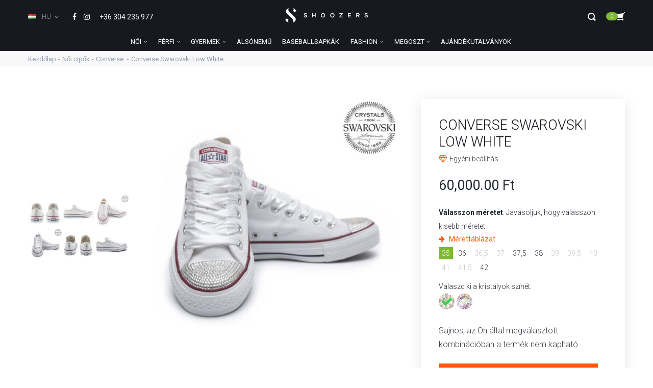

--- FILE ---
content_type: text/html; charset=UTF-8
request_url: https://www.shoozers.hu/produkt/converse-swarovski-low-white-2/
body_size: 25009
content:
<!doctype html>
<html lang="hu_HU" class="no-js">
<head><!-- Global site tag (gtag.js) - Google Ads: 10826391005 -->
    <script async src="https://www.googletagmanager.com/gtag/js?id=AW-10826391005"></script>
    <script>
        window.dataLayer = window.dataLayer || [];

        function gtag() {
            dataLayer.push(arguments);
        }
        gtag('js', new Date());
        gtag('config', 'AW-10826391005');
    </script>
    <meta charset="UTF-8">
    <link href="https://fonts.googleapis.com/css?family=Cookie" rel="stylesheet">
    <meta name="viewport" content="width=device-width, initial-scale=1.0">
    <link href="https://www.shoozers.hu/wp-content/themes/shoozers/images/favicons/favicon.ico" rel="icon" type="image/x-icon">
    <script>
        window.dataLayer = window.dataLayer || [];
    </script>
    <script>
        var htmlElement = document.getElementsByTagName('html')[0];
        htmlElement.setAttribute('class', 'js');
    </script>

    
<!-- Meta Pixel Code -->
<script type="text/plain" data-service="facebook" data-category="marketing">
!function(f,b,e,v,n,t,s)
{if(f.fbq)return;n=f.fbq=function(){n.callMethod?
n.callMethod.apply(n,arguments):n.queue.push(arguments)};
if(!f._fbq)f._fbq=n;n.push=n;n.loaded=!0;n.version='2.0';
n.queue=[];t=b.createElement(e);t.async=!0;
t.src=v;s=b.getElementsByTagName(e)[0];
s.parentNode.insertBefore(t,s)}(window, document,'script',
'https://connect.facebook.net/en_US/fbevents.js');
fbq('init', '482877284019780');
fbq('track', 'PageView');
</script>
<noscript><img height="1" width="1" style="display:none"
src="https://www.facebook.com/tr?id=482877284019780&ev=PageView&noscript=1"
/></noscript>
<!-- End Meta Pixel Code -->
	
	
    <script>
        WebFontConfig = {
            google: {families: ['Roboto:100,300,400,500,700:latin,latin-ext']}
        };
        (function () {
            var wf = document.createElement('script');
            wf.src = 'https://ajax.googleapis.com/ajax/libs/webfont/1/webfont.js';
            wf.type = 'text/javascript';
            wf.async = 'true';
            var s = document.getElementsByTagName('script')[0];
            s.parentNode.insertBefore(wf, s);
        })();
    </script>

    <title>Converse Swarovski Low White</title>
<meta name='robots' content='max-image-preview:large' />

<!-- This site is optimized with the Yoast SEO plugin v3.5 - https://yoast.com/wordpress/plugins/seo/ -->
<meta name="description" content="Légy egy &#8220;rock chic&#8221; csaj, aki karizmájával felkelti a figyelmet! A Converse kultikus márka fehér All Star low klasszikusát szikrázó&hellip;"/>
<meta name="robots" content="noodp"/>
<link rel="canonical" href="https://www.shoozers.hu/produkt/converse-swarovski-low-white-2/" />
<meta property="og:locale" content="hu_HU" />
<meta property="og:type" content="article" />
<meta property="og:title" content="Converse Swarovski Low White" />
<meta property="og:description" content="Légy egy &#8220;rock chic&#8221; csaj, aki karizmájával felkelti a figyelmet! A Converse kultikus márka fehér All Star low klasszikusát szikrázó&hellip;" />
<meta property="og:url" content="https://www.shoozers.hu/produkt/converse-swarovski-low-white-2/" />
<meta property="og:site_name" content="Shoozers" />
<meta property="og:image" content="https://www.shoozers.hu/wp-content/uploads/2017/11/Converse-Swarovski-Silver3-1000x1000-700x700.jpg" />
<meta property="og:image:width" content="700" />
<meta property="og:image:height" content="700" />
<meta name="twitter:card" content="summary" />
<meta name="twitter:description" content="Légy egy &#8220;rock chic&#8221; csaj, aki karizmájával felkelti a figyelmet! A Converse kultikus márka fehér All Star low klasszikusát szikrázó&hellip;" />
<meta name="twitter:title" content="Converse Swarovski Low White" />
<meta name="twitter:image" content="https://www.shoozers.hu/wp-content/uploads/2017/11/Converse-Swarovski-Silver3-1000x1000-700x700.jpg" />
<!-- / Yoast SEO plugin. -->

<link rel='dns-prefetch' href='//code.jquery.com' />
<script type="text/javascript">
window._wpemojiSettings = {"baseUrl":"https:\/\/s.w.org\/images\/core\/emoji\/14.0.0\/72x72\/","ext":".png","svgUrl":"https:\/\/s.w.org\/images\/core\/emoji\/14.0.0\/svg\/","svgExt":".svg","source":{"concatemoji":"https:\/\/www.shoozers.hu\/wp-includes\/js\/wp-emoji-release.min.js?ver=6.2.8"}};
/*! This file is auto-generated */
!function(e,a,t){var n,r,o,i=a.createElement("canvas"),p=i.getContext&&i.getContext("2d");function s(e,t){p.clearRect(0,0,i.width,i.height),p.fillText(e,0,0);e=i.toDataURL();return p.clearRect(0,0,i.width,i.height),p.fillText(t,0,0),e===i.toDataURL()}function c(e){var t=a.createElement("script");t.src=e,t.defer=t.type="text/javascript",a.getElementsByTagName("head")[0].appendChild(t)}for(o=Array("flag","emoji"),t.supports={everything:!0,everythingExceptFlag:!0},r=0;r<o.length;r++)t.supports[o[r]]=function(e){if(p&&p.fillText)switch(p.textBaseline="top",p.font="600 32px Arial",e){case"flag":return s("\ud83c\udff3\ufe0f\u200d\u26a7\ufe0f","\ud83c\udff3\ufe0f\u200b\u26a7\ufe0f")?!1:!s("\ud83c\uddfa\ud83c\uddf3","\ud83c\uddfa\u200b\ud83c\uddf3")&&!s("\ud83c\udff4\udb40\udc67\udb40\udc62\udb40\udc65\udb40\udc6e\udb40\udc67\udb40\udc7f","\ud83c\udff4\u200b\udb40\udc67\u200b\udb40\udc62\u200b\udb40\udc65\u200b\udb40\udc6e\u200b\udb40\udc67\u200b\udb40\udc7f");case"emoji":return!s("\ud83e\udef1\ud83c\udffb\u200d\ud83e\udef2\ud83c\udfff","\ud83e\udef1\ud83c\udffb\u200b\ud83e\udef2\ud83c\udfff")}return!1}(o[r]),t.supports.everything=t.supports.everything&&t.supports[o[r]],"flag"!==o[r]&&(t.supports.everythingExceptFlag=t.supports.everythingExceptFlag&&t.supports[o[r]]);t.supports.everythingExceptFlag=t.supports.everythingExceptFlag&&!t.supports.flag,t.DOMReady=!1,t.readyCallback=function(){t.DOMReady=!0},t.supports.everything||(n=function(){t.readyCallback()},a.addEventListener?(a.addEventListener("DOMContentLoaded",n,!1),e.addEventListener("load",n,!1)):(e.attachEvent("onload",n),a.attachEvent("onreadystatechange",function(){"complete"===a.readyState&&t.readyCallback()})),(e=t.source||{}).concatemoji?c(e.concatemoji):e.wpemoji&&e.twemoji&&(c(e.twemoji),c(e.wpemoji)))}(window,document,window._wpemojiSettings);
</script>
<style type="text/css">
img.wp-smiley,
img.emoji {
	display: inline !important;
	border: none !important;
	box-shadow: none !important;
	height: 1em !important;
	width: 1em !important;
	margin: 0 0.07em !important;
	vertical-align: -0.1em !important;
	background: none !important;
	padding: 0 !important;
}
</style>
	<link rel='stylesheet' id='wc-price-based-country-frontend-css' href='https://www.shoozers.hu/wp-content/plugins/woocommerce-product-price-based-on-countries/assets/css/frontend.min.css?ver=3.1.3' type='text/css' media='all' />
<link rel='stylesheet' id='wc-blocks-vendors-style-css' href='https://www.shoozers.hu/wp-content/plugins/woocommerce/packages/woocommerce-blocks/build/wc-blocks-vendors-style.css?ver=9.8.5' type='text/css' media='all' />
<link rel='stylesheet' id='wc-blocks-style-css' href='https://www.shoozers.hu/wp-content/plugins/woocommerce/packages/woocommerce-blocks/build/wc-blocks-style.css?ver=9.8.5' type='text/css' media='all' />
<style id='woocommerce-inline-inline-css' type='text/css'>
.woocommerce form .form-row .required { visibility: visible; }
</style>
<link rel='stylesheet' id='cmplz-general-css' href='https://www.shoozers.hu/wp-content/plugins/complianz-gdpr-premium/assets/css/cookieblocker.min.css?ver=6.4.4.1' type='text/css' media='all' />
<link rel='stylesheet' id='toret-ppl-plugin-styles-css' href='https://www.shoozers.hu/wp-content/plugins/toret-ppl/public/assets/css/public.css?ver=1.18.4' type='text/css' media='all' />
<link rel='stylesheet' id='toret-ppl-popup-styles-toret-css' href='https://www.shoozers.hu/wp-content/plugins/toret-ppl/public/assets/css/toret-branch-popup.css?ver=1.18.4' type='text/css' media='all' />
<link rel='stylesheet' id='toret-ppl-popup-styles-css' href='https://code.jquery.com/ui/1.13.0/themes/base/jquery-ui.css?ver=6.2.8' type='text/css' media='all' />
<link rel='stylesheet' id='screen.css-css' href='https://www.shoozers.hu/wp-content/themes/shoozers/styles/screen.css?ver=6.2.8' type='text/css' media='all' />
<link rel='stylesheet' id='swal.css-css' href='https://www.shoozers.hu/wp-content/themes/shoozers/styles/sweetalert.css?ver=6.2.8' type='text/css' media='all' />
<link rel='stylesheet' id='tooltip.min.css-css' href='https://www.shoozers.hu/wp-content/themes/shoozers/styles/tooltip.min.css?ver=6.2.8' type='text/css' media='all' />
<link rel='stylesheet' id='slick.css-css' href='https://www.shoozers.hu/wp-content/themes/shoozers/styles/slick.css?ver=6.2.8' type='text/css' media='all' />
<link rel='stylesheet' id='viewer5.css-css' href='https://www.shoozers.hu/wp-content/themes/shoozers/orbitvu12/viewer5.css?ver=6.2.8' type='text/css' media='all' />
<link rel='stylesheet' id='custom.css-css' href='https://www.shoozers.hu/wp-content/themes/shoozers/styles/custom.css?ver=1768709557' type='text/css' media='all' />
<link rel='stylesheet' id='stripe_styles-css' href='https://www.shoozers.hu/wp-content/plugins/woocommerce-gateway-stripe/assets/css/stripe-styles.css?ver=8.0.1' type='text/css' media='all' />
<script type='text/javascript' src='https://www.shoozers.hu/wp-includes/js/jquery/jquery.js' id='jquery-js'></script>
<script type='text/javascript' id='woocommerce-tokenization-form-js-extra'>
/* <![CDATA[ */
var wc_tokenization_form_params = {"is_registration_required":"","is_logged_in":""};
/* ]]> */
</script>
<script type='text/javascript' src='https://www.shoozers.hu/wp-content/plugins/woocommerce/assets/js/frontend/tokenization-form.min.js?ver=7.6.1' id='woocommerce-tokenization-form-js'></script>
<script type='text/javascript' src='https://www.shoozers.hu/wp-content/plugins/pixelyoursite-super-pack/dist/scripts/public.js?ver=5.2.3.1' id='pys_sp_public_js-js'></script>
<link rel="https://api.w.org/" href="https://www.shoozers.hu/wp-json/" /><link rel="alternate" type="application/json" href="https://www.shoozers.hu/wp-json/wp/v3/product/23185" /><link rel="EditURI" type="application/rsd+xml" title="RSD" href="https://www.shoozers.hu/xmlrpc.php?rsd" />
<link rel="wlwmanifest" type="application/wlwmanifest+xml" href="https://www.shoozers.hu/wp-includes/wlwmanifest.xml" />
<link rel='shortlink' href='https://www.shoozers.hu/?p=23185' />
<link rel="alternate" type="application/json+oembed" href="https://www.shoozers.hu/wp-json/oembed/1.0/embed?url=https%3A%2F%2Fwww.shoozers.hu%2Fprodukt%2Fconverse-swarovski-low-white-2%2F" />
<link rel="alternate" type="text/xml+oembed" href="https://www.shoozers.hu/wp-json/oembed/1.0/embed?url=https%3A%2F%2Fwww.shoozers.hu%2Fprodukt%2Fconverse-swarovski-low-white-2%2F&#038;format=xml" />

<!-- This website runs the Product Feed PRO for WooCommerce by AdTribes.io plugin - version 12.6.1 -->
<!-- 	<!-- Facebook Pixel Code -->
<!-- 	<script type="text/plain" data-service="facebook" data-category="marketing">
      !function(f,b,e,v,n,t,s)
      {if(f.fbq)return;n=f.fbq=function(){n.callMethod?
      n.callMethod.apply(n,arguments):n.queue.push(arguments)};
      if(!f._fbq)f._fbq=n;n.push=n;n.loaded=!0;n.version='2.0';
      n.queue=[];t=b.createElement(e);t.async=!0;
      t.src=v;s=b.getElementsByTagName(e)[0];
      s.parentNode.insertBefore(t,s)}(window, document,'script',
      'https://connect.facebook.net/en_US/fbevents.js');
      fbq('init', '482877284019780'); // Replace with your actual Pixel ID
      fbq('track', 'PageView');
    </script>
	<noscript><img height="1" width="1" style="display:none"
      src="https://www.facebook.com/tr?id=2015005678703927&ev=PageView&noscript=1"
	/></noscript> -->
	<!-- End Facebook Pixel Code --> 
<style>.cmplz-hidden{display:none!important;}</style>	<noscript><style>.woocommerce-product-gallery{ opacity: 1 !important; }</style></noscript>
			<style type="text/css" id="wp-custom-css">
			/*
Sem môžete pridať svoje vlastné CSS.

 Kliknutím na ikonu pomocníka hore získajte viac informácií.
*/
/*
body.logged-in #header{ top: 32px; }
@media screen and (max-width: 782px){
body.logged-in #header{ top: 46px; }
html{ margin-top:0px !important; }
}
*/
#page-loading {
  /* set initial styles */
  opacity: 1;
  transition: opacity 3s ease-in-out;
}

#page-loading.hidden {
  /* set styles to hide the div */
  opacity: 0;
}		</style>
		    <style>
        .wow {
            visibility: hidden;
        }
    </style>


    
<!-- Facebook Pixel Code -->
<!--     <script type="text/plain" data-service="facebook" data-category="marketing">
      !function(f,b,e,v,n,t,s)
      {if(f.fbq)return;n=f.fbq=function(){n.callMethod?
      n.callMethod.apply(n,arguments):n.queue.push(arguments)};
      if(!f._fbq)f._fbq=n;n.push=n;n.loaded=!0;n.version='2.0';
      n.queue=[];t=b.createElement(e);t.async=!0;
      t.src=v;s=b.getElementsByTagName(e)[0];
      s.parentNode.insertBefore(t,s)}(window, document,'script',
      'https://connect.facebook.net/en_US/fbevents.js');
      fbq('init', ''); // Replace with your actual Pixel ID
      fbq('track', 'PageView');
    </script>
    <noscript><img height="1" width="1" style="display:none"
      src="https://www.facebook.com/tr?id=''&ev=PageView&noscript=1"
    /></noscript> -->
    <!-- End Facebook Pixel Code -->

    <script>(function (w, d, s, l, i) {
            w[l] = w[l] || [];
            w[l].push({
                'gtm.start': new Date().getTime(), event: 'gtm.js'
            });
            var f = d.getElementsByTagName(s)[0],
                j = d.createElement(s), dl = l != 'dataLayer' ? '&l=' + l : '';
            j.async = true;
            j.src =
                '//www.googletagmanager.com/gtm.js?id=' + i + dl;
            f.parentNode.insertBefore(j, f);
        })(window, document, 'script', 'dataLayer', 'GTM-NXXFBG7');</script>
</head>


<body data-cmplz=1 class="product-template-default single single-product postid-23185 theme-shoozers woocommerce woocommerce-page woocommerce-no-js page-product-detail" attr="hu">

<noscript>
    <iframe src="//www.googletagmanager.com/ns.html?id=GTM-NXXFBG7"
            height="0" width="0" style="display:none;visibility:hidden"></iframe>
</noscript>


<div class="wow fade-in-left">

        
        <header id="header">
    
    <div class="header-top">
        <div class="container">
                        <div class="header-inner">
                <div class="left-side">
                    <div id="header-language-bar-container">
                        <div class="language-bar-element">
                            <ul>
                                <li ><a
                                            href="https://shoozers.eu/produkt/converse-swarovski-low-white-2/" title=""><img
                                                src="https://www.shoozers.hu/wp-content/themes/shoozers/images/languages/sk.png"
                                                alt="SK">SK</a></li>
                                <li ><a
                                            href="https://shoozers.cz/produkt/converse-swarovski-low-white-2/" title=""><img
                                                src="https://www.shoozers.hu/wp-content/themes/shoozers/images/languages/cz.png"
                                                alt="CZ">CZ</a></li>
                                <li class="active"><a
                                            href="https://shoozers.hu/produkt/converse-swarovski-low-white-2/" title=""><img
                                                src="https://www.shoozers.hu/wp-content/themes/shoozers/images/languages/hu.png"
                                                alt="HU">HU</a></li>
                                <li ><a
                                            href="https://shoozersworld.com/produkt/converse-swarovski-low-white-2/" title=""><img
                                                src="https://www.shoozers.hu/wp-content/themes/shoozers/images/languages/en.png"
                                                alt="EN">EN</a></li>
                                <li ><a
                                            href="https://shoozers.si/produkt/converse-swarovski-low-white-2/" title=""><img
                                                src="https://www.shoozers.hu/wp-content/themes/shoozers/images/languages/si.png"
                                                alt="si">SI</a></li>
                                <li ><a
                                            href="https://shoozers.hr/produkt/converse-swarovski-low-white-2/" title=""><img
                                                src="https://www.shoozers.hu/wp-content/themes/shoozers/images/languages/hr.png"
                                                alt="hr">HR</a></li>
                                <li ><a
                                            href="https://shoozers.pl/produkt/converse-swarovski-low-white-2/" title=""><img
                                                src="https://www.shoozers.hu/wp-content/themes/shoozers/images/languages/pl.png"
                                                alt="pl">PL</a></li>

                            </ul>
                        </div>
                    </div>
                    <div id="header-social-media-container">
                        <div class="social-media-element icons-only">
                            <ul>
                                                                    <li class="facebook"><a href="https://www.facebook.com/shoozers.hu/" title=""
                                                            target="_blank">
                                            <span class="icon-facebook"></span>
                                        </a></li>
                                    <li class="instagram"><a href="https://www.instagram.com/shoozers_hu/" title=""
                                                             target="_blank">
                                            <span class="icon-instagram"></span>
                                        </a></li>
                                    

                                                                    <li class="whatsapp">
                                        <a href="tel:+36304235977" title="" target="_blank">
                                            <span>+36 304 235 977</span>
                                        </a>
                                    </li>
                                    
                            </ul>
                        </div>
                    </div>
                </div>
                <div class="middle-side">
                    <div class="logo">
                        <a href="/" title="Shoozers">
                            <svg version="1.1" id="Layer_1" xmlns="http://www.w3.org/2000/svg"
                                 xmlns:xlink="http://www.w3.org/1999/xlink" x="0px" y="0px"
                                 width="162.001px" height="28.477px" viewBox="0 0 162.001 28.477"
                                 enable-background="new 0 0 162.001 28.477"
                                 xml:space="preserve">
                                <g>
                                    <path fill="#FFFFFF" d="M11.764,10.699L7.297,6.231c-1.568-1.578-1.531-4.73-0.33-6.155C4.712,0.663,3.209,2.144,3.209,2.144
                                        c-2.363,2.362-2.363,6.192,0,8.555l11.418,11.418l0.209,0.208c1.547,1.583,1.507,4.716,0.31,6.136
                                        c2.247-0.584,3.745-2.054,3.758-2.065l0.002-0.002c2.361-2.362,2.36-6.192-0.002-8.555L11.764,10.699z"/>
                                    <path fill="#FFFFFF" d="M18.756,1.751l-0.197-0.178C17.715,0.847,16.731,0.274,15.175,0c2.507,1.736,1.907,3.138,0.069,4.977
                                        l3.368,3.367l3.368-3.367l-1.654-1.654C19.809,2.805,19.32,2.257,18.756,1.751z"/>
                                    <path fill="#FFFFFF" d="M6.736,23.5l-3.368-3.368L0,23.5l1.654,1.653c0.517,0.518,1.006,1.064,1.57,1.572l0.197,0.178
                                        c0.844,0.726,1.827,1.299,3.384,1.573C4.298,26.74,4.897,25.338,6.736,23.5z"/>
                                    <path fill="#FFFFFF" d="M40.149,13.526c-1.737-0.371-1.872-0.738-1.872-1.239c0-0.564,0.558-0.958,1.356-0.958
                                        c0.75,0,1.403,0.247,2.052,0.776l0.239,0.194l0.868-1.15l-0.224-0.181c-0.878-0.703-1.776-1.017-2.913-1.017
                                        c-1.65,0-2.845,1.014-2.845,2.434c0,1.68,1.363,2.208,2.839,2.53c1.652,0.348,1.784,0.726,1.784,1.208
                                        c0,0.61-0.577,1.021-1.434,1.021c-0.948,0-1.661-0.296-2.462-1.021l-0.228-0.205l-0.926,1.096l0.215,0.192
                                        c1.007,0.898,2.076,1.316,3.367,1.316c1.735,0,2.946-1.022,2.946-2.513C42.911,14.344,41.436,13.808,40.149,13.526z"/>
                                    <polygon fill="#FFFFFF" points="58.32,13.51 54.433,13.51 54.433,10.063 52.966,10.063 52.966,18.413 54.433,18.413 54.433,14.922
                                        58.32,14.922 58.32,18.413 59.788,18.413 59.788,10.063 58.32,10.063 	"/>
                                    <path fill="#FFFFFF" d="M74.173,9.929c-2.392,0-4.264,1.893-4.264,4.309v0.022c0,2.444,1.824,4.287,4.243,4.287
                                        c2.391,0,4.263-1.892,4.263-4.331C78.416,11.772,76.593,9.929,74.173,9.929z M76.916,14.26c0,1.646-1.18,2.887-2.742,2.887
                                        c-1.575,0-2.764-1.25-2.764-2.931c0-1.645,1.179-2.887,2.743-2.887c1.575,0,2.763,1.251,2.763,2.909V14.26z"/>
                                    <path fill="#FFFFFF" d="M92.458,9.929c-2.393,0-4.266,1.893-4.266,4.309v0.022c0,2.444,1.824,4.287,4.243,4.287
                                        c2.393,0,4.264-1.892,4.264-4.331C96.699,11.772,94.877,9.929,92.458,9.929z M95.198,14.26c0,1.646-1.179,2.887-2.74,2.887
                                        c-1.576,0-2.765-1.25-2.765-2.931c0-1.645,1.18-2.887,2.742-2.887c1.576,0,2.763,1.251,2.763,2.909V14.26z"/>
                                    <polygon fill="#FFFFFF" points="106.2,11.441 110.742,11.441 106.034,17.428 106.034,18.415 112.845,18.415 112.845,17.035
                                        108.127,17.035 112.845,11.047 112.845,10.062 106.2,10.062 	"/>
                                    <polygon fill="#FFFFFF" points="124.4,14.9 128.635,14.9 128.635,13.51 124.4,13.51 124.4,11.453 129.133,11.453 129.133,10.062
                                        122.932,10.062 122.932,18.414 129.189,18.414 129.189,17.023 124.4,17.023 	"/>
                                    <path fill="#FFFFFF" d="M145.955,12.664c0-0.68-0.243-1.298-0.686-1.74c-0.556-0.555-1.414-0.862-2.416-0.862h-3.631v8.351h1.467
                                        v-3.015h1.773l2.25,3.015h1.815l-2.47-3.285C145.256,14.761,145.955,13.871,145.955,12.664z M140.689,14.02v-2.556h2.1
                                        c0.507,0,1.688,0.12,1.688,1.257c0,0.789-0.667,1.299-1.7,1.299H140.689z"/>
                                    <path fill="#FFFFFF" d="M159.239,13.526c-1.738-0.371-1.873-0.738-1.873-1.239c0-0.564,0.558-0.958,1.355-0.958
                                        c0.751,0,1.403,0.247,2.054,0.776l0.237,0.194l0.869-1.15l-0.225-0.181c-0.877-0.703-1.775-1.017-2.913-1.017
                                        c-1.649,0-2.845,1.014-2.845,2.434c0,1.68,1.363,2.208,2.84,2.53c1.651,0.348,1.782,0.726,1.782,1.208
                                        c0,0.61-0.575,1.021-1.433,1.021c-0.948,0-1.662-0.296-2.462-1.021l-0.228-0.205l-0.927,1.096l0.214,0.192
                                        c1.008,0.898,2.077,1.316,3.367,1.316c1.736,0,2.947-1.022,2.947-2.513C162.001,14.344,160.525,13.808,159.239,13.526z"/>
                                </g>
                            </svg>
                        </a>
                    </div>
                </div>
                <div class="right-side">
                    <div id="header-compact-nav-button-container">
                        <a href="#" title="" id="header-compact-nav-button">
                            <span class="patty"></span>
                        </a>
                    </div>
                    <div id="header-search-container">
                        <div class="search-form-component">
                            <form method="get" action="https://www.shoozers.hu/vyhladavanie/"
                                  class="site-search compact">
                                <fieldset>
                                    <div class="form-control-group">
                                        <input type="search" name="search" class="field"
                                               placeholder="Termékkeresés">
                                    </div>
                                    <button type="submit" name="">
                                        <span class="icon-search"></span>
                                    </button>
                                </fieldset>
                            </form>
                        </div>
                    </div>
                    <div id="header-basket-container">
                        <div class="basket-element">
                                                        <a href="https://www.shoozers.hu/kosik/">
                                <span class="text"><span class="count">0</span></span>
                            </a>
                        </div>
                    </div>
                </div>
            </div>
        </div>
    </div>
    <div class="header-bottom">
        <div class="container">
            <div class="header-inner">



                <div id="header-primary-nav-container">
                    <nav class="primary">

                      <ul><li class="sub"><a href="https://www.shoozers.hu/kategoria/damske-tenisky">NŐI</a><div class='sub'><ul><li class=""><a href="https://www.shoozers.hu/kategoria/damske-tenisky">MIND</a><li class=""><a href="https://www.shoozers.hu/kategoria/damske-tenisky/nike">NIKE</a><ul class="sub-sub"><a href="https://www.shoozers.hu/kategoria/damske-tenisky/nike?customize=false">RAW</a><a href="https://www.shoozers.hu/kategoria/damske-tenisky/nike?customize=true">DÍSZÍTETT</a></ul><li class=""><a href="https://www.shoozers.hu/kategoria/damske-tenisky/converse">CONVERSE</a><ul class="sub-sub"><a href="https://www.shoozers.hu/kategoria/damske-tenisky/converse?customize=false">RAW</a><a href="https://www.shoozers.hu/kategoria/damske-tenisky/converse?customize=true">DÍSZÍTETT</a></ul><li class=""><a href="https://www.shoozers.hu/kategoria/damske-tenisky/adidas">ADIDAS</a><ul class="sub-sub"><a href="https://www.shoozers.hu/kategoria/damske-tenisky/adidas?customize=false">RAW</a><a href="https://www.shoozers.hu/kategoria/damske-tenisky/adidas?customize=true">DÍSZÍTETT</a></ul><li class=""><a href="https://www.shoozers.hu/kategoria/damske-tenisky/swarovski">SWAROVSKI CRYSTAL ONLY</a><li class=""><a href="https://www.shoozers.hu/kategoria/damske-tenisky/crystal">CRYSTAL ONLY</a></ul></div></li><li class="sub"><a href="https://www.shoozers.hu/kategoria/panske-tenisky">FÉRFI</a><div class='sub'><ul><li class=""><a href="https://www.shoozers.hu/kategoria/panske-tenisky">MIND</a><li class=""><a href="https://www.shoozers.hu/kategoria/panske-tenisky/converse">CONVERSE</a><ul class="sub-sub"><a href="https://www.shoozers.hu/kategoria/panske-tenisky/converse?customize=false">RAW</a><a href="https://www.shoozers.hu/kategoria/panske-tenisky/converse?customize=true">DÍSZÍTETT</a></ul><li class=""><a href="https://www.shoozers.hu/kategoria/panske-tenisky/nike">NIKE</a><ul class="sub-sub"><a href="https://www.shoozers.hu/kategoria/panske-tenisky/nike?customize=false">RAW</a><a href="https://www.shoozers.hu/kategoria/panske-tenisky/nike?customize=true">DÍSZÍTETT</a></ul><li class=""><a href="https://www.shoozers.hu/kategoria/panske-tenisky/swarovski">SWAROVSKI CRYSTAL ONLY</a><li class=""><a href="https://www.shoozers.hu/kategoria/panske-tenisky/crystal">CRYSTAL ONLY</a></ul></div></li><li class="sub"><a href="https://www.shoozers.hu/kategoria/detske-tenisky">GYERMEK</a><div class='sub'><ul><li class=""><a href="https://www.shoozers.hu/kategoria/detske-tenisky">MIND</a><li class=""><a href="https://www.shoozers.hu/kategoria/detske-tenisky/converse">CONVERSE</a><ul class="sub-sub"><a href="https://www.shoozers.hu/kategoria/detske-tenisky/converse?customize=false">RAW</a><a href="https://www.shoozers.hu/kategoria/detske-tenisky/converse?customize=true">DÍSZÍTETT</a></ul><li class=""><a href="https://www.shoozers.hu/kategoria/detske-tenisky/swarovski">SWAROVSKI CRYSTAL ONLY</a><li class=""><a href="https://www.shoozers.hu/kategoria/detske-tenisky/crystal">CRYSTAL ONLY</a></ul></div></li><li class=""><a href="https://www.shoozers.hu/kategoria/underwear/">ALSÓNEMŰ</a></li><li class=""><a href="https://www.shoozers.hu/kategoria/siltovky">BASEBALLSAPKÁK</a></li><li class="sub"><a href="https://www.shoozers.hu/kategoria/shoozers-fashion/">FASHION</a><div class='sub'><ul><li class=""><a href="https://www.shoozers.hu/kategoria/shoozers-fashion">MIND</a><li class=""><a href="https://www.shoozers.hu/kategoria/shoozers-fashion/mikiny">PULÓVEREK</a><li class=""><a href="https://www.shoozers.hu/kategoria/shoozers-fashion/tricka">INGEK</a></ul></div></li><li class="sub"><a href="https://www.shoozers.hu/kategoria/akcie">MEGOSZT</a><div class='sub'><ul><li class=""><a href="https://www.shoozers.hu/kategoria/sale">ENGEDMÉNYEK</a></ul></div></li><li class=""><a href="https://www.shoozers.hu/darcekove-poukazy">AJÁNDÉKUTALVÁNYOK</a></li></ul>                    </nav>
                </div>
            </div>
        </div>
    </div>
    <div id="header-compact-nav-container">
        <div class="container">
            <div class="content-inner">
            </div>
        </div>
    </div>
</header>

    <div id="">
            </div>

	
		
			

            <script type="text/javascript">
                var google_tag_params = google_tag_params || {};
                google_tag_params.dynx_totalvalue = 60000;
                google_tag_params.dynx_itemid = 23185;
                google_tag_params.dynx_pagetype = 'offerdetail';
            </script>

            <script>
                var dataLayer = window.dataLayer || [];
                dataLayer.push({
                    'ecomm_prodid':23185,
                    'ecomm_pagetype': 'offerdetail',
                    'ecomm_totalvalue': 60000                });

            </script>

            <script>
                var dataLayer = window.dataLayer || [];
                dataLayer.push({
                    'event': 'product-page',
                    'ecomm_prodid':23185,
                    'ecomm_pagetype': 'product',
                    'content_name': 'Converse Swarovski Low White',
                    'ecomm_totalvalue': 60000                });
            </script>

            <div class="breadcrumbs-component">
    <div class="container">
        <div class="breadcrumbs-element">
            <ul>
                <li><a href="/" title="">Kezdőlap</a></li>
                                    <li><a href="/kategoria/damske-tenisky">Női cipők</a></li>
                                        <li>
                        <a href="/kategoria/damske-tenisky/converse">Converse</a>
                    </li>
                                    <li class="active">
                    <a href="/kategoria/panske-tenisky">Converse Swarovski Low White</a>
                </li>

            </ul>
        </div>
    </div>
</div>
<div id="product-23185" class="post-23185 product type-product status-publish has-post-thumbnail product_cat-damske-tenisky product_cat-ozdobene-tenisky znacka-converse znacka-swarovski heureka_category-damska-obuv heureka_category-oblecenie-a-moda heureka_category-obuv first instock taxable shipping-taxable purchasable product-type-variable">
    <div class="product-detail-component">
        <section class="content-section">
            <div class="container">
                <div class="two-columns-wrapper">
                    <div class="left-column">
                        <div id="desktop-product-detail-gallery-container">
                            <div class="product-detail-gallery-component">
                                <div class="images">
    <figure class="preview">
        <img width="700" height="700" src="https://www.shoozers.hu/wp-content/uploads/2017/11/Converse-Swarovski-Silver3-1000x1000-700x700.jpg" class="attachment-full size-full wp-post-image" alt="Converse Swarovski Low White" decoding="async" title="Converse-Swarovski-Silver3-1000&#215;1000-700&#215;700" srcset="https://www.shoozers.hu/wp-content/uploads/2017/11/Converse-Swarovski-Silver3-1000x1000-700x700.jpg 700w, https://www.shoozers.hu/wp-content/uploads/2017/11/Converse-Swarovski-Silver3-1000x1000-700x700-300x300.jpg 300w, https://www.shoozers.hu/wp-content/uploads/2017/11/Converse-Swarovski-Silver3-1000x1000-700x700-100x100.jpg 100w, https://www.shoozers.hu/wp-content/uploads/2017/11/Converse-Swarovski-Silver3-1000x1000-700x700-600x600.jpg 600w, https://www.shoozers.hu/wp-content/uploads/2017/11/Converse-Swarovski-Silver3-1000x1000-700x700-150x150.jpg 150w, https://www.shoozers.hu/wp-content/uploads/2017/11/Converse-Swarovski-Silver3-1000x1000-700x700-250x250.jpg 250w, https://www.shoozers.hu/wp-content/uploads/2017/11/Converse-Swarovski-Silver3-1000x1000-700x700-120x120.jpg 120w" sizes="(max-width: 700px) 100vw, 700px" />    </figure>

</div>
                                <div class="left">
                                    <ul class="thumbs">
                                        
		<li><a href="https://www.shoozers.hu/wp-content/uploads/2017/11/IMG_1178-copy.jpg" class="zoom" alt="Converse Swarovski Low White" title="" data-rel="prettyPhoto[product-gallery]"><img width="100" height="100" src="https://www.shoozers.hu/wp-content/uploads/2017/11/IMG_1178-copy-100x100.jpg" class="attachment-shop_thumbnail size-shop_thumbnail" alt="IMG_1178-copy" decoding="async" loading="lazy" title="IMG_1178-copy" srcset="https://www.shoozers.hu/wp-content/uploads/2017/11/IMG_1178-copy-100x100.jpg 100w, https://www.shoozers.hu/wp-content/uploads/2017/11/IMG_1178-copy-300x300.jpg 300w, https://www.shoozers.hu/wp-content/uploads/2017/11/IMG_1178-copy-600x600.jpg 600w, https://www.shoozers.hu/wp-content/uploads/2017/11/IMG_1178-copy-150x150.jpg 150w, https://www.shoozers.hu/wp-content/uploads/2017/11/IMG_1178-copy-250x250.jpg 250w, https://www.shoozers.hu/wp-content/uploads/2017/11/IMG_1178-copy-768x768.jpg 768w, https://www.shoozers.hu/wp-content/uploads/2017/11/IMG_1178-copy-700x700.jpg 700w, https://www.shoozers.hu/wp-content/uploads/2017/11/IMG_1178-copy-120x120.jpg 120w, https://www.shoozers.hu/wp-content/uploads/2017/11/IMG_1178-copy.jpg 1000w" sizes="(max-width: 100px) 100vw, 100px" /></a></li><li><a href="https://www.shoozers.hu/wp-content/uploads/2017/11/IMG_1177.jpg" class="zoom" alt="Converse Swarovski Low White" title="" data-rel="prettyPhoto[product-gallery]"><img width="100" height="100" src="https://www.shoozers.hu/wp-content/uploads/2017/11/IMG_1177-100x100.jpg" class="attachment-shop_thumbnail size-shop_thumbnail" alt="IMG_1177" decoding="async" loading="lazy" title="IMG_1177" srcset="https://www.shoozers.hu/wp-content/uploads/2017/11/IMG_1177-100x100.jpg 100w, https://www.shoozers.hu/wp-content/uploads/2017/11/IMG_1177-300x300.jpg 300w, https://www.shoozers.hu/wp-content/uploads/2017/11/IMG_1177-600x600.jpg 600w, https://www.shoozers.hu/wp-content/uploads/2017/11/IMG_1177-150x150.jpg 150w, https://www.shoozers.hu/wp-content/uploads/2017/11/IMG_1177-250x250.jpg 250w, https://www.shoozers.hu/wp-content/uploads/2017/11/IMG_1177-768x768.jpg 768w, https://www.shoozers.hu/wp-content/uploads/2017/11/IMG_1177-700x700.jpg 700w, https://www.shoozers.hu/wp-content/uploads/2017/11/IMG_1177-120x120.jpg 120w, https://www.shoozers.hu/wp-content/uploads/2017/11/IMG_1177.jpg 1000w" sizes="(max-width: 100px) 100vw, 100px" /></a></li><li><a href="https://www.shoozers.hu/wp-content/uploads/2017/11/IMG_1179-2-copy.jpg" class="zoom" alt="Converse Swarovski Low White" title="" data-rel="prettyPhoto[product-gallery]"><img width="100" height="100" src="https://www.shoozers.hu/wp-content/uploads/2017/11/IMG_1179-2-copy-100x100.jpg" class="attachment-shop_thumbnail size-shop_thumbnail" alt="IMG_1179-2-copy" decoding="async" loading="lazy" title="IMG_1179-2-copy" srcset="https://www.shoozers.hu/wp-content/uploads/2017/11/IMG_1179-2-copy-100x100.jpg 100w, https://www.shoozers.hu/wp-content/uploads/2017/11/IMG_1179-2-copy-300x300.jpg 300w, https://www.shoozers.hu/wp-content/uploads/2017/11/IMG_1179-2-copy-600x600.jpg 600w, https://www.shoozers.hu/wp-content/uploads/2017/11/IMG_1179-2-copy-150x150.jpg 150w, https://www.shoozers.hu/wp-content/uploads/2017/11/IMG_1179-2-copy-250x250.jpg 250w, https://www.shoozers.hu/wp-content/uploads/2017/11/IMG_1179-2-copy-768x768.jpg 768w, https://www.shoozers.hu/wp-content/uploads/2017/11/IMG_1179-2-copy-700x700.jpg 700w, https://www.shoozers.hu/wp-content/uploads/2017/11/IMG_1179-2-copy-120x120.jpg 120w, https://www.shoozers.hu/wp-content/uploads/2017/11/IMG_1179-2-copy.jpg 1000w" sizes="(max-width: 100px) 100vw, 100px" /></a></li><li><a href="https://www.shoozers.hu/wp-content/uploads/2016/07/Converse-Swarovski-Silver3-1000x1000-700x700-1.jpg" class="zoom" alt="Converse Swarovski Low White" title="" data-rel="prettyPhoto[product-gallery]"><img width="100" height="100" src="https://www.shoozers.hu/wp-content/uploads/2016/07/Converse-Swarovski-Silver3-1000x1000-700x700-1-100x100.jpg" class="attachment-shop_thumbnail size-shop_thumbnail" alt="Converse-Swarovski-Silver3-1000&#215;1000-700&#215;700" decoding="async" loading="lazy" title="Converse-Swarovski-Silver3-1000&#215;1000-700&#215;700" srcset="https://www.shoozers.hu/wp-content/uploads/2016/07/Converse-Swarovski-Silver3-1000x1000-700x700-1-100x100.jpg 100w, https://www.shoozers.hu/wp-content/uploads/2016/07/Converse-Swarovski-Silver3-1000x1000-700x700-1-300x300.jpg 300w, https://www.shoozers.hu/wp-content/uploads/2016/07/Converse-Swarovski-Silver3-1000x1000-700x700-1-600x600.jpg 600w, https://www.shoozers.hu/wp-content/uploads/2016/07/Converse-Swarovski-Silver3-1000x1000-700x700-1-150x150.jpg 150w, https://www.shoozers.hu/wp-content/uploads/2016/07/Converse-Swarovski-Silver3-1000x1000-700x700-1-250x250.jpg 250w, https://www.shoozers.hu/wp-content/uploads/2016/07/Converse-Swarovski-Silver3-1000x1000-700x700-1.jpg 700w, https://www.shoozers.hu/wp-content/uploads/2016/07/Converse-Swarovski-Silver3-1000x1000-700x700-1-120x120.jpg 120w" sizes="(max-width: 100px) 100vw, 100px" /></a></li><li><a href="https://www.shoozers.hu/wp-content/uploads/2016/07/Converse-Swarovski-Silver1-1000x1000.jpg" class="zoom" alt="Converse Swarovski Low White" title="" data-rel="prettyPhoto[product-gallery]"><img width="100" height="100" src="https://www.shoozers.hu/wp-content/uploads/2016/07/Converse-Swarovski-Silver1-1000x1000-100x100.jpg" class="attachment-shop_thumbnail size-shop_thumbnail" alt="Converse Swarovski Silver1-1000&#215;1000" decoding="async" loading="lazy" title="Converse Swarovski Silver1-1000&#215;1000" srcset="https://www.shoozers.hu/wp-content/uploads/2016/07/Converse-Swarovski-Silver1-1000x1000-100x100.jpg 100w, https://www.shoozers.hu/wp-content/uploads/2016/07/Converse-Swarovski-Silver1-1000x1000-300x300.jpg 300w, https://www.shoozers.hu/wp-content/uploads/2016/07/Converse-Swarovski-Silver1-1000x1000-600x600.jpg 600w, https://www.shoozers.hu/wp-content/uploads/2016/07/Converse-Swarovski-Silver1-1000x1000-150x150.jpg 150w, https://www.shoozers.hu/wp-content/uploads/2016/07/Converse-Swarovski-Silver1-1000x1000-250x250.jpg 250w, https://www.shoozers.hu/wp-content/uploads/2016/07/Converse-Swarovski-Silver1-1000x1000-768x768.jpg 768w, https://www.shoozers.hu/wp-content/uploads/2016/07/Converse-Swarovski-Silver1-1000x1000-700x700.jpg 700w, https://www.shoozers.hu/wp-content/uploads/2016/07/Converse-Swarovski-Silver1-1000x1000-120x120.jpg 120w, https://www.shoozers.hu/wp-content/uploads/2016/07/Converse-Swarovski-Silver1-1000x1000.jpg 1000w" sizes="(max-width: 100px) 100vw, 100px" /></a></li><li><a href="https://www.shoozers.hu/wp-content/uploads/2016/07/Converse-Swarovski-Silver2-1000x1000.jpg" class="zoom" alt="Converse Swarovski Low White" title="" data-rel="prettyPhoto[product-gallery]"><img width="100" height="100" src="https://www.shoozers.hu/wp-content/uploads/2016/07/Converse-Swarovski-Silver2-1000x1000-100x100.jpg" class="attachment-shop_thumbnail size-shop_thumbnail" alt="Converse Swarovski Silver2-1000&#215;1000" decoding="async" loading="lazy" title="Converse Swarovski Silver2-1000&#215;1000" srcset="https://www.shoozers.hu/wp-content/uploads/2016/07/Converse-Swarovski-Silver2-1000x1000-100x100.jpg 100w, https://www.shoozers.hu/wp-content/uploads/2016/07/Converse-Swarovski-Silver2-1000x1000-300x300.jpg 300w, https://www.shoozers.hu/wp-content/uploads/2016/07/Converse-Swarovski-Silver2-1000x1000-600x600.jpg 600w, https://www.shoozers.hu/wp-content/uploads/2016/07/Converse-Swarovski-Silver2-1000x1000-150x150.jpg 150w, https://www.shoozers.hu/wp-content/uploads/2016/07/Converse-Swarovski-Silver2-1000x1000-250x250.jpg 250w, https://www.shoozers.hu/wp-content/uploads/2016/07/Converse-Swarovski-Silver2-1000x1000-768x768.jpg 768w, https://www.shoozers.hu/wp-content/uploads/2016/07/Converse-Swarovski-Silver2-1000x1000-700x700.jpg 700w, https://www.shoozers.hu/wp-content/uploads/2016/07/Converse-Swarovski-Silver2-1000x1000-120x120.jpg 120w, https://www.shoozers.hu/wp-content/uploads/2016/07/Converse-Swarovski-Silver2-1000x1000.jpg 1000w" sizes="(max-width: 100px) 100vw, 100px" /></a></li>	                                    </ul>
                                                                    </div>
                            </div>
                        </div>
                    </div>
                    <div class="right-column">
                        <div class="summary entry-summary">
                            <div class="right-column">
                                <div class="base-info wow move-left">
                                                                        <h1 itemprop="name" class="product_title entry-title">
	Converse Swarovski Low White</h1>


    <p class="relative customize-wrapper">
		<span class="icon icon-diamond"></span> Egyéni beállítás    </p>

	
<div class="price-element" itemprop="offers" itemscope itemtype="http://schema.org/Offer">

    <div class="price"><span class="wcpbc-price wcpbc-price-23185 loading" data-product-id="23185"><span class="woocommerce-Price-amount amount"><bdi>60,000.00&nbsp;<span class="woocommerce-Price-currencySymbol">&#70;&#116;</span></bdi></span><span class="wcpbc-spinner"></span></span></div>

    <meta itemprop="price" content="59960"/>
    <meta itemprop="priceCurrency" content="HUF"/>
    <link itemprop="availability" href="http://schema.org/InStock"/>

</div>
<div id="mobile-product-detail-gallery-container"></div>


<form class="variations_form cart product-filter" method="post" enctype='multipart/form-data' data-product_id="23185"
      data-product_variations="[{&quot;attributes&quot;:{&quot;attribute_pa_velkost&quot;:&quot;42&quot;,&quot;attribute_pa_farba-krystalov&quot;:&quot;swarovski-silver&quot;},&quot;availability_html&quot;:&quot;&lt;p class=\&quot;stock in-stock\&quot;&gt;1 k\u00e9szleten&lt;\/p&gt;\n&quot;,&quot;backorders_allowed&quot;:false,&quot;dimensions&quot;:{&quot;length&quot;:&quot;&quot;,&quot;width&quot;:&quot;&quot;,&quot;height&quot;:&quot;&quot;},&quot;dimensions_html&quot;:&quot;N\/A&quot;,&quot;display_price&quot;:60000,&quot;display_regular_price&quot;:60000,&quot;image&quot;:{&quot;title&quot;:&quot;Converse-Swarovski-Silver3-1000x1000-700x700&quot;,&quot;caption&quot;:&quot;&quot;,&quot;url&quot;:&quot;https:\/\/www.shoozers.hu\/wp-content\/uploads\/2017\/11\/Converse-Swarovski-Silver3-1000x1000-700x700.jpg&quot;,&quot;alt&quot;:&quot;Converse-Swarovski-Silver3-1000x1000-700x700&quot;,&quot;src&quot;:&quot;https:\/\/www.shoozers.hu\/wp-content\/uploads\/2017\/11\/Converse-Swarovski-Silver3-1000x1000-700x700-600x600.jpg&quot;,&quot;srcset&quot;:&quot;https:\/\/www.shoozers.hu\/wp-content\/uploads\/2017\/11\/Converse-Swarovski-Silver3-1000x1000-700x700-600x600.jpg 600w, https:\/\/www.shoozers.hu\/wp-content\/uploads\/2017\/11\/Converse-Swarovski-Silver3-1000x1000-700x700-300x300.jpg 300w, https:\/\/www.shoozers.hu\/wp-content\/uploads\/2017\/11\/Converse-Swarovski-Silver3-1000x1000-700x700-100x100.jpg 100w, https:\/\/www.shoozers.hu\/wp-content\/uploads\/2017\/11\/Converse-Swarovski-Silver3-1000x1000-700x700-150x150.jpg 150w, https:\/\/www.shoozers.hu\/wp-content\/uploads\/2017\/11\/Converse-Swarovski-Silver3-1000x1000-700x700-250x250.jpg 250w, https:\/\/www.shoozers.hu\/wp-content\/uploads\/2017\/11\/Converse-Swarovski-Silver3-1000x1000-700x700.jpg 700w, https:\/\/www.shoozers.hu\/wp-content\/uploads\/2017\/11\/Converse-Swarovski-Silver3-1000x1000-700x700-120x120.jpg 120w&quot;,&quot;sizes&quot;:&quot;(max-width: 600px) 100vw, 600px&quot;,&quot;full_src&quot;:&quot;https:\/\/www.shoozers.hu\/wp-content\/uploads\/2017\/11\/Converse-Swarovski-Silver3-1000x1000-700x700.jpg&quot;,&quot;full_src_w&quot;:700,&quot;full_src_h&quot;:700,&quot;gallery_thumbnail_src&quot;:&quot;https:\/\/www.shoozers.hu\/wp-content\/uploads\/2017\/11\/Converse-Swarovski-Silver3-1000x1000-700x700-100x100.jpg&quot;,&quot;gallery_thumbnail_src_w&quot;:100,&quot;gallery_thumbnail_src_h&quot;:100,&quot;thumb_src&quot;:&quot;https:\/\/www.shoozers.hu\/wp-content\/uploads\/2017\/11\/Converse-Swarovski-Silver3-1000x1000-700x700-300x300.jpg&quot;,&quot;thumb_src_w&quot;:300,&quot;thumb_src_h&quot;:300,&quot;src_w&quot;:600,&quot;src_h&quot;:600},&quot;image_id&quot;:23186,&quot;is_downloadable&quot;:false,&quot;is_in_stock&quot;:true,&quot;is_purchasable&quot;:true,&quot;is_sold_individually&quot;:&quot;no&quot;,&quot;is_virtual&quot;:false,&quot;max_qty&quot;:1,&quot;min_qty&quot;:1,&quot;price_html&quot;:&quot;&lt;span class=\&quot;price\&quot;&gt;&lt;span class=\&quot;wcpbc-price wcpbc-price-1658152 loading\&quot; data-product-id=\&quot;1658152\&quot;&gt;&lt;span class=\&quot;woocommerce-Price-amount amount\&quot;&gt;&lt;bdi&gt;60,000.00&amp;nbsp;&lt;span class=\&quot;woocommerce-Price-currencySymbol\&quot;&gt;&amp;#70;&amp;#116;&lt;\/span&gt;&lt;\/bdi&gt;&lt;\/span&gt;&lt;span class=\&quot;wcpbc-spinner\&quot;&gt;&lt;\/span&gt;&lt;\/span&gt;&lt;\/span&gt;&quot;,&quot;sku&quot;:&quot;M7652&quot;,&quot;variation_description&quot;:&quot;&quot;,&quot;variation_id&quot;:1658152,&quot;variation_is_active&quot;:true,&quot;variation_is_visible&quot;:true,&quot;weight&quot;:&quot;&quot;,&quot;weight_html&quot;:&quot;N\/A&quot;},{&quot;attributes&quot;:{&quot;attribute_pa_velkost&quot;:&quot;42&quot;,&quot;attribute_pa_farba-krystalov&quot;:&quot;swarovski-ab&quot;},&quot;availability_html&quot;:&quot;&lt;p class=\&quot;stock in-stock\&quot;&gt;1 k\u00e9szleten&lt;\/p&gt;\n&quot;,&quot;backorders_allowed&quot;:false,&quot;dimensions&quot;:{&quot;length&quot;:&quot;&quot;,&quot;width&quot;:&quot;&quot;,&quot;height&quot;:&quot;&quot;},&quot;dimensions_html&quot;:&quot;N\/A&quot;,&quot;display_price&quot;:60000,&quot;display_regular_price&quot;:60000,&quot;image&quot;:{&quot;title&quot;:&quot;Converse-Swarovski-Silver3-1000x1000-700x700&quot;,&quot;caption&quot;:&quot;&quot;,&quot;url&quot;:&quot;https:\/\/www.shoozers.hu\/wp-content\/uploads\/2017\/11\/Converse-Swarovski-Silver3-1000x1000-700x700.jpg&quot;,&quot;alt&quot;:&quot;Converse-Swarovski-Silver3-1000x1000-700x700&quot;,&quot;src&quot;:&quot;https:\/\/www.shoozers.hu\/wp-content\/uploads\/2017\/11\/Converse-Swarovski-Silver3-1000x1000-700x700-600x600.jpg&quot;,&quot;srcset&quot;:&quot;https:\/\/www.shoozers.hu\/wp-content\/uploads\/2017\/11\/Converse-Swarovski-Silver3-1000x1000-700x700-600x600.jpg 600w, https:\/\/www.shoozers.hu\/wp-content\/uploads\/2017\/11\/Converse-Swarovski-Silver3-1000x1000-700x700-300x300.jpg 300w, https:\/\/www.shoozers.hu\/wp-content\/uploads\/2017\/11\/Converse-Swarovski-Silver3-1000x1000-700x700-100x100.jpg 100w, https:\/\/www.shoozers.hu\/wp-content\/uploads\/2017\/11\/Converse-Swarovski-Silver3-1000x1000-700x700-150x150.jpg 150w, https:\/\/www.shoozers.hu\/wp-content\/uploads\/2017\/11\/Converse-Swarovski-Silver3-1000x1000-700x700-250x250.jpg 250w, https:\/\/www.shoozers.hu\/wp-content\/uploads\/2017\/11\/Converse-Swarovski-Silver3-1000x1000-700x700.jpg 700w, https:\/\/www.shoozers.hu\/wp-content\/uploads\/2017\/11\/Converse-Swarovski-Silver3-1000x1000-700x700-120x120.jpg 120w&quot;,&quot;sizes&quot;:&quot;(max-width: 600px) 100vw, 600px&quot;,&quot;full_src&quot;:&quot;https:\/\/www.shoozers.hu\/wp-content\/uploads\/2017\/11\/Converse-Swarovski-Silver3-1000x1000-700x700.jpg&quot;,&quot;full_src_w&quot;:700,&quot;full_src_h&quot;:700,&quot;gallery_thumbnail_src&quot;:&quot;https:\/\/www.shoozers.hu\/wp-content\/uploads\/2017\/11\/Converse-Swarovski-Silver3-1000x1000-700x700-100x100.jpg&quot;,&quot;gallery_thumbnail_src_w&quot;:100,&quot;gallery_thumbnail_src_h&quot;:100,&quot;thumb_src&quot;:&quot;https:\/\/www.shoozers.hu\/wp-content\/uploads\/2017\/11\/Converse-Swarovski-Silver3-1000x1000-700x700-300x300.jpg&quot;,&quot;thumb_src_w&quot;:300,&quot;thumb_src_h&quot;:300,&quot;src_w&quot;:600,&quot;src_h&quot;:600},&quot;image_id&quot;:23186,&quot;is_downloadable&quot;:false,&quot;is_in_stock&quot;:true,&quot;is_purchasable&quot;:true,&quot;is_sold_individually&quot;:&quot;no&quot;,&quot;is_virtual&quot;:false,&quot;max_qty&quot;:1,&quot;min_qty&quot;:1,&quot;price_html&quot;:&quot;&lt;span class=\&quot;price\&quot;&gt;&lt;span class=\&quot;wcpbc-price wcpbc-price-1658153 loading\&quot; data-product-id=\&quot;1658153\&quot;&gt;&lt;span class=\&quot;woocommerce-Price-amount amount\&quot;&gt;&lt;bdi&gt;60,000.00&amp;nbsp;&lt;span class=\&quot;woocommerce-Price-currencySymbol\&quot;&gt;&amp;#70;&amp;#116;&lt;\/span&gt;&lt;\/bdi&gt;&lt;\/span&gt;&lt;span class=\&quot;wcpbc-spinner\&quot;&gt;&lt;\/span&gt;&lt;\/span&gt;&lt;\/span&gt;&quot;,&quot;sku&quot;:&quot;M7652&quot;,&quot;variation_description&quot;:&quot;&quot;,&quot;variation_id&quot;:1658153,&quot;variation_is_active&quot;:true,&quot;variation_is_visible&quot;:true,&quot;weight&quot;:&quot;&quot;,&quot;weight_html&quot;:&quot;N\/A&quot;},{&quot;attributes&quot;:{&quot;attribute_pa_velkost&quot;:&quot;41-5&quot;,&quot;attribute_pa_farba-krystalov&quot;:&quot;swarovski-silver&quot;},&quot;availability_html&quot;:&quot;&lt;p class=\&quot;stock out-of-stock\&quot;&gt;Elfogyott&lt;\/p&gt;\n&quot;,&quot;backorders_allowed&quot;:false,&quot;dimensions&quot;:{&quot;length&quot;:&quot;&quot;,&quot;width&quot;:&quot;&quot;,&quot;height&quot;:&quot;&quot;},&quot;dimensions_html&quot;:&quot;N\/A&quot;,&quot;display_price&quot;:60000,&quot;display_regular_price&quot;:60000,&quot;image&quot;:{&quot;title&quot;:&quot;Converse-Swarovski-Silver3-1000x1000-700x700&quot;,&quot;caption&quot;:&quot;&quot;,&quot;url&quot;:&quot;https:\/\/www.shoozers.hu\/wp-content\/uploads\/2016\/07\/Converse-Swarovski-Silver3-1000x1000-700x700-1.jpg&quot;,&quot;alt&quot;:&quot;Converse-Swarovski-Silver3-1000x1000-700x700&quot;,&quot;src&quot;:&quot;https:\/\/www.shoozers.hu\/wp-content\/uploads\/2016\/07\/Converse-Swarovski-Silver3-1000x1000-700x700-1-600x600.jpg&quot;,&quot;srcset&quot;:&quot;https:\/\/www.shoozers.hu\/wp-content\/uploads\/2016\/07\/Converse-Swarovski-Silver3-1000x1000-700x700-1-600x600.jpg 600w, https:\/\/www.shoozers.hu\/wp-content\/uploads\/2016\/07\/Converse-Swarovski-Silver3-1000x1000-700x700-1-300x300.jpg 300w, https:\/\/www.shoozers.hu\/wp-content\/uploads\/2016\/07\/Converse-Swarovski-Silver3-1000x1000-700x700-1-100x100.jpg 100w, https:\/\/www.shoozers.hu\/wp-content\/uploads\/2016\/07\/Converse-Swarovski-Silver3-1000x1000-700x700-1-150x150.jpg 150w, https:\/\/www.shoozers.hu\/wp-content\/uploads\/2016\/07\/Converse-Swarovski-Silver3-1000x1000-700x700-1-250x250.jpg 250w, https:\/\/www.shoozers.hu\/wp-content\/uploads\/2016\/07\/Converse-Swarovski-Silver3-1000x1000-700x700-1.jpg 700w, https:\/\/www.shoozers.hu\/wp-content\/uploads\/2016\/07\/Converse-Swarovski-Silver3-1000x1000-700x700-1-120x120.jpg 120w&quot;,&quot;sizes&quot;:&quot;(max-width: 600px) 100vw, 600px&quot;,&quot;full_src&quot;:&quot;https:\/\/www.shoozers.hu\/wp-content\/uploads\/2016\/07\/Converse-Swarovski-Silver3-1000x1000-700x700-1.jpg&quot;,&quot;full_src_w&quot;:700,&quot;full_src_h&quot;:700,&quot;gallery_thumbnail_src&quot;:&quot;https:\/\/www.shoozers.hu\/wp-content\/uploads\/2016\/07\/Converse-Swarovski-Silver3-1000x1000-700x700-1-100x100.jpg&quot;,&quot;gallery_thumbnail_src_w&quot;:100,&quot;gallery_thumbnail_src_h&quot;:100,&quot;thumb_src&quot;:&quot;https:\/\/www.shoozers.hu\/wp-content\/uploads\/2016\/07\/Converse-Swarovski-Silver3-1000x1000-700x700-1-300x300.jpg&quot;,&quot;thumb_src_w&quot;:300,&quot;thumb_src_h&quot;:300,&quot;src_w&quot;:600,&quot;src_h&quot;:600},&quot;image_id&quot;:16984,&quot;is_downloadable&quot;:false,&quot;is_in_stock&quot;:false,&quot;is_purchasable&quot;:true,&quot;is_sold_individually&quot;:&quot;no&quot;,&quot;is_virtual&quot;:false,&quot;max_qty&quot;:&quot;&quot;,&quot;min_qty&quot;:1,&quot;price_html&quot;:&quot;&lt;span class=\&quot;price\&quot;&gt;&lt;span class=\&quot;wcpbc-price wcpbc-price-23191 loading\&quot; data-product-id=\&quot;23191\&quot;&gt;&lt;span class=\&quot;woocommerce-Price-amount amount\&quot;&gt;&lt;bdi&gt;60,000.00&amp;nbsp;&lt;span class=\&quot;woocommerce-Price-currencySymbol\&quot;&gt;&amp;#70;&amp;#116;&lt;\/span&gt;&lt;\/bdi&gt;&lt;\/span&gt;&lt;span class=\&quot;wcpbc-spinner\&quot;&gt;&lt;\/span&gt;&lt;\/span&gt;&lt;\/span&gt;&quot;,&quot;sku&quot;:&quot;M7652&quot;,&quot;variation_description&quot;:&quot;&quot;,&quot;variation_id&quot;:23191,&quot;variation_is_active&quot;:true,&quot;variation_is_visible&quot;:true,&quot;weight&quot;:&quot;&quot;,&quot;weight_html&quot;:&quot;N\/A&quot;},{&quot;attributes&quot;:{&quot;attribute_pa_velkost&quot;:&quot;39&quot;,&quot;attribute_pa_farba-krystalov&quot;:&quot;swarovski-ab&quot;},&quot;availability_html&quot;:&quot;&lt;p class=\&quot;stock out-of-stock\&quot;&gt;Elfogyott&lt;\/p&gt;\n&quot;,&quot;backorders_allowed&quot;:false,&quot;dimensions&quot;:{&quot;length&quot;:&quot;&quot;,&quot;width&quot;:&quot;&quot;,&quot;height&quot;:&quot;&quot;},&quot;dimensions_html&quot;:&quot;N\/A&quot;,&quot;display_price&quot;:60000,&quot;display_regular_price&quot;:60000,&quot;image&quot;:{&quot;title&quot;:&quot;IMG_1179-2-copy&quot;,&quot;caption&quot;:&quot;&quot;,&quot;url&quot;:&quot;https:\/\/www.shoozers.hu\/wp-content\/uploads\/2017\/11\/IMG_1179-2-copy.jpg&quot;,&quot;alt&quot;:&quot;IMG_1179-2-copy&quot;,&quot;src&quot;:&quot;https:\/\/www.shoozers.hu\/wp-content\/uploads\/2017\/11\/IMG_1179-2-copy-600x600.jpg&quot;,&quot;srcset&quot;:&quot;https:\/\/www.shoozers.hu\/wp-content\/uploads\/2017\/11\/IMG_1179-2-copy-600x600.jpg 600w, https:\/\/www.shoozers.hu\/wp-content\/uploads\/2017\/11\/IMG_1179-2-copy-300x300.jpg 300w, https:\/\/www.shoozers.hu\/wp-content\/uploads\/2017\/11\/IMG_1179-2-copy-100x100.jpg 100w, https:\/\/www.shoozers.hu\/wp-content\/uploads\/2017\/11\/IMG_1179-2-copy-150x150.jpg 150w, https:\/\/www.shoozers.hu\/wp-content\/uploads\/2017\/11\/IMG_1179-2-copy-250x250.jpg 250w, https:\/\/www.shoozers.hu\/wp-content\/uploads\/2017\/11\/IMG_1179-2-copy-768x768.jpg 768w, https:\/\/www.shoozers.hu\/wp-content\/uploads\/2017\/11\/IMG_1179-2-copy-700x700.jpg 700w, https:\/\/www.shoozers.hu\/wp-content\/uploads\/2017\/11\/IMG_1179-2-copy-120x120.jpg 120w, https:\/\/www.shoozers.hu\/wp-content\/uploads\/2017\/11\/IMG_1179-2-copy.jpg 1000w&quot;,&quot;sizes&quot;:&quot;(max-width: 600px) 100vw, 600px&quot;,&quot;full_src&quot;:&quot;https:\/\/www.shoozers.hu\/wp-content\/uploads\/2017\/11\/IMG_1179-2-copy.jpg&quot;,&quot;full_src_w&quot;:1000,&quot;full_src_h&quot;:1000,&quot;gallery_thumbnail_src&quot;:&quot;https:\/\/www.shoozers.hu\/wp-content\/uploads\/2017\/11\/IMG_1179-2-copy-100x100.jpg&quot;,&quot;gallery_thumbnail_src_w&quot;:100,&quot;gallery_thumbnail_src_h&quot;:100,&quot;thumb_src&quot;:&quot;https:\/\/www.shoozers.hu\/wp-content\/uploads\/2017\/11\/IMG_1179-2-copy-300x300.jpg&quot;,&quot;thumb_src_w&quot;:300,&quot;thumb_src_h&quot;:300,&quot;src_w&quot;:600,&quot;src_h&quot;:600},&quot;image_id&quot;:23187,&quot;is_downloadable&quot;:false,&quot;is_in_stock&quot;:false,&quot;is_purchasable&quot;:true,&quot;is_sold_individually&quot;:&quot;no&quot;,&quot;is_virtual&quot;:false,&quot;max_qty&quot;:&quot;&quot;,&quot;min_qty&quot;:1,&quot;price_html&quot;:&quot;&lt;span class=\&quot;price\&quot;&gt;&lt;span class=\&quot;wcpbc-price wcpbc-price-23196 loading\&quot; data-product-id=\&quot;23196\&quot;&gt;&lt;span class=\&quot;woocommerce-Price-amount amount\&quot;&gt;&lt;bdi&gt;60,000.00&amp;nbsp;&lt;span class=\&quot;woocommerce-Price-currencySymbol\&quot;&gt;&amp;#70;&amp;#116;&lt;\/span&gt;&lt;\/bdi&gt;&lt;\/span&gt;&lt;span class=\&quot;wcpbc-spinner\&quot;&gt;&lt;\/span&gt;&lt;\/span&gt;&lt;\/span&gt;&quot;,&quot;sku&quot;:&quot;M7652&quot;,&quot;variation_description&quot;:&quot;&quot;,&quot;variation_id&quot;:23196,&quot;variation_is_active&quot;:true,&quot;variation_is_visible&quot;:true,&quot;weight&quot;:&quot;&quot;,&quot;weight_html&quot;:&quot;N\/A&quot;},{&quot;attributes&quot;:{&quot;attribute_pa_velkost&quot;:&quot;35&quot;,&quot;attribute_pa_farba-krystalov&quot;:&quot;swarovski-ab&quot;},&quot;availability_html&quot;:&quot;&lt;p class=\&quot;stock in-stock\&quot;&gt;1 k\u00e9szleten&lt;\/p&gt;\n&quot;,&quot;backorders_allowed&quot;:false,&quot;dimensions&quot;:{&quot;length&quot;:&quot;&quot;,&quot;width&quot;:&quot;&quot;,&quot;height&quot;:&quot;&quot;},&quot;dimensions_html&quot;:&quot;N\/A&quot;,&quot;display_price&quot;:60000,&quot;display_regular_price&quot;:60000,&quot;image&quot;:{&quot;title&quot;:&quot;IMG_1179-2-copy&quot;,&quot;caption&quot;:&quot;&quot;,&quot;url&quot;:&quot;https:\/\/www.shoozers.hu\/wp-content\/uploads\/2017\/11\/IMG_1179-2-copy.jpg&quot;,&quot;alt&quot;:&quot;IMG_1179-2-copy&quot;,&quot;src&quot;:&quot;https:\/\/www.shoozers.hu\/wp-content\/uploads\/2017\/11\/IMG_1179-2-copy-600x600.jpg&quot;,&quot;srcset&quot;:&quot;https:\/\/www.shoozers.hu\/wp-content\/uploads\/2017\/11\/IMG_1179-2-copy-600x600.jpg 600w, https:\/\/www.shoozers.hu\/wp-content\/uploads\/2017\/11\/IMG_1179-2-copy-300x300.jpg 300w, https:\/\/www.shoozers.hu\/wp-content\/uploads\/2017\/11\/IMG_1179-2-copy-100x100.jpg 100w, https:\/\/www.shoozers.hu\/wp-content\/uploads\/2017\/11\/IMG_1179-2-copy-150x150.jpg 150w, https:\/\/www.shoozers.hu\/wp-content\/uploads\/2017\/11\/IMG_1179-2-copy-250x250.jpg 250w, https:\/\/www.shoozers.hu\/wp-content\/uploads\/2017\/11\/IMG_1179-2-copy-768x768.jpg 768w, https:\/\/www.shoozers.hu\/wp-content\/uploads\/2017\/11\/IMG_1179-2-copy-700x700.jpg 700w, https:\/\/www.shoozers.hu\/wp-content\/uploads\/2017\/11\/IMG_1179-2-copy-120x120.jpg 120w, https:\/\/www.shoozers.hu\/wp-content\/uploads\/2017\/11\/IMG_1179-2-copy.jpg 1000w&quot;,&quot;sizes&quot;:&quot;(max-width: 600px) 100vw, 600px&quot;,&quot;full_src&quot;:&quot;https:\/\/www.shoozers.hu\/wp-content\/uploads\/2017\/11\/IMG_1179-2-copy.jpg&quot;,&quot;full_src_w&quot;:1000,&quot;full_src_h&quot;:1000,&quot;gallery_thumbnail_src&quot;:&quot;https:\/\/www.shoozers.hu\/wp-content\/uploads\/2017\/11\/IMG_1179-2-copy-100x100.jpg&quot;,&quot;gallery_thumbnail_src_w&quot;:100,&quot;gallery_thumbnail_src_h&quot;:100,&quot;thumb_src&quot;:&quot;https:\/\/www.shoozers.hu\/wp-content\/uploads\/2017\/11\/IMG_1179-2-copy-300x300.jpg&quot;,&quot;thumb_src_w&quot;:300,&quot;thumb_src_h&quot;:300,&quot;src_w&quot;:600,&quot;src_h&quot;:600},&quot;image_id&quot;:23187,&quot;is_downloadable&quot;:false,&quot;is_in_stock&quot;:true,&quot;is_purchasable&quot;:true,&quot;is_sold_individually&quot;:&quot;no&quot;,&quot;is_virtual&quot;:false,&quot;max_qty&quot;:1,&quot;min_qty&quot;:1,&quot;price_html&quot;:&quot;&lt;span class=\&quot;price\&quot;&gt;&lt;span class=\&quot;wcpbc-price wcpbc-price-23192 loading\&quot; data-product-id=\&quot;23192\&quot;&gt;&lt;span class=\&quot;woocommerce-Price-amount amount\&quot;&gt;&lt;bdi&gt;60,000.00&amp;nbsp;&lt;span class=\&quot;woocommerce-Price-currencySymbol\&quot;&gt;&amp;#70;&amp;#116;&lt;\/span&gt;&lt;\/bdi&gt;&lt;\/span&gt;&lt;span class=\&quot;wcpbc-spinner\&quot;&gt;&lt;\/span&gt;&lt;\/span&gt;&lt;\/span&gt;&quot;,&quot;sku&quot;:&quot;M7652&quot;,&quot;variation_description&quot;:&quot;&quot;,&quot;variation_id&quot;:23192,&quot;variation_is_active&quot;:true,&quot;variation_is_visible&quot;:true,&quot;weight&quot;:&quot;&quot;,&quot;weight_html&quot;:&quot;N\/A&quot;},{&quot;attributes&quot;:{&quot;attribute_pa_velkost&quot;:&quot;40&quot;,&quot;attribute_pa_farba-krystalov&quot;:&quot;swarovski-ab&quot;},&quot;availability_html&quot;:&quot;&lt;p class=\&quot;stock out-of-stock\&quot;&gt;Elfogyott&lt;\/p&gt;\n&quot;,&quot;backorders_allowed&quot;:false,&quot;dimensions&quot;:{&quot;length&quot;:&quot;&quot;,&quot;width&quot;:&quot;&quot;,&quot;height&quot;:&quot;&quot;},&quot;dimensions_html&quot;:&quot;N\/A&quot;,&quot;display_price&quot;:60000,&quot;display_regular_price&quot;:60000,&quot;image&quot;:{&quot;title&quot;:&quot;IMG_1179-2-copy&quot;,&quot;caption&quot;:&quot;&quot;,&quot;url&quot;:&quot;https:\/\/www.shoozers.hu\/wp-content\/uploads\/2017\/11\/IMG_1179-2-copy.jpg&quot;,&quot;alt&quot;:&quot;IMG_1179-2-copy&quot;,&quot;src&quot;:&quot;https:\/\/www.shoozers.hu\/wp-content\/uploads\/2017\/11\/IMG_1179-2-copy-600x600.jpg&quot;,&quot;srcset&quot;:&quot;https:\/\/www.shoozers.hu\/wp-content\/uploads\/2017\/11\/IMG_1179-2-copy-600x600.jpg 600w, https:\/\/www.shoozers.hu\/wp-content\/uploads\/2017\/11\/IMG_1179-2-copy-300x300.jpg 300w, https:\/\/www.shoozers.hu\/wp-content\/uploads\/2017\/11\/IMG_1179-2-copy-100x100.jpg 100w, https:\/\/www.shoozers.hu\/wp-content\/uploads\/2017\/11\/IMG_1179-2-copy-150x150.jpg 150w, https:\/\/www.shoozers.hu\/wp-content\/uploads\/2017\/11\/IMG_1179-2-copy-250x250.jpg 250w, https:\/\/www.shoozers.hu\/wp-content\/uploads\/2017\/11\/IMG_1179-2-copy-768x768.jpg 768w, https:\/\/www.shoozers.hu\/wp-content\/uploads\/2017\/11\/IMG_1179-2-copy-700x700.jpg 700w, https:\/\/www.shoozers.hu\/wp-content\/uploads\/2017\/11\/IMG_1179-2-copy-120x120.jpg 120w, https:\/\/www.shoozers.hu\/wp-content\/uploads\/2017\/11\/IMG_1179-2-copy.jpg 1000w&quot;,&quot;sizes&quot;:&quot;(max-width: 600px) 100vw, 600px&quot;,&quot;full_src&quot;:&quot;https:\/\/www.shoozers.hu\/wp-content\/uploads\/2017\/11\/IMG_1179-2-copy.jpg&quot;,&quot;full_src_w&quot;:1000,&quot;full_src_h&quot;:1000,&quot;gallery_thumbnail_src&quot;:&quot;https:\/\/www.shoozers.hu\/wp-content\/uploads\/2017\/11\/IMG_1179-2-copy-100x100.jpg&quot;,&quot;gallery_thumbnail_src_w&quot;:100,&quot;gallery_thumbnail_src_h&quot;:100,&quot;thumb_src&quot;:&quot;https:\/\/www.shoozers.hu\/wp-content\/uploads\/2017\/11\/IMG_1179-2-copy-300x300.jpg&quot;,&quot;thumb_src_w&quot;:300,&quot;thumb_src_h&quot;:300,&quot;src_w&quot;:600,&quot;src_h&quot;:600},&quot;image_id&quot;:23187,&quot;is_downloadable&quot;:false,&quot;is_in_stock&quot;:false,&quot;is_purchasable&quot;:true,&quot;is_sold_individually&quot;:&quot;no&quot;,&quot;is_virtual&quot;:false,&quot;max_qty&quot;:&quot;&quot;,&quot;min_qty&quot;:1,&quot;price_html&quot;:&quot;&lt;span class=\&quot;price\&quot;&gt;&lt;span class=\&quot;wcpbc-price wcpbc-price-23198 loading\&quot; data-product-id=\&quot;23198\&quot;&gt;&lt;span class=\&quot;woocommerce-Price-amount amount\&quot;&gt;&lt;bdi&gt;60,000.00&amp;nbsp;&lt;span class=\&quot;woocommerce-Price-currencySymbol\&quot;&gt;&amp;#70;&amp;#116;&lt;\/span&gt;&lt;\/bdi&gt;&lt;\/span&gt;&lt;span class=\&quot;wcpbc-spinner\&quot;&gt;&lt;\/span&gt;&lt;\/span&gt;&lt;\/span&gt;&quot;,&quot;sku&quot;:&quot;M7652&quot;,&quot;variation_description&quot;:&quot;&quot;,&quot;variation_id&quot;:23198,&quot;variation_is_active&quot;:true,&quot;variation_is_visible&quot;:true,&quot;weight&quot;:&quot;&quot;,&quot;weight_html&quot;:&quot;N\/A&quot;},{&quot;attributes&quot;:{&quot;attribute_pa_velkost&quot;:&quot;39-5&quot;,&quot;attribute_pa_farba-krystalov&quot;:&quot;swarovski-ab&quot;},&quot;availability_html&quot;:&quot;&lt;p class=\&quot;stock out-of-stock\&quot;&gt;Elfogyott&lt;\/p&gt;\n&quot;,&quot;backorders_allowed&quot;:false,&quot;dimensions&quot;:{&quot;length&quot;:&quot;&quot;,&quot;width&quot;:&quot;&quot;,&quot;height&quot;:&quot;&quot;},&quot;dimensions_html&quot;:&quot;N\/A&quot;,&quot;display_price&quot;:60000,&quot;display_regular_price&quot;:60000,&quot;image&quot;:{&quot;title&quot;:&quot;IMG_1179-2-copy&quot;,&quot;caption&quot;:&quot;&quot;,&quot;url&quot;:&quot;https:\/\/www.shoozers.hu\/wp-content\/uploads\/2017\/11\/IMG_1179-2-copy.jpg&quot;,&quot;alt&quot;:&quot;IMG_1179-2-copy&quot;,&quot;src&quot;:&quot;https:\/\/www.shoozers.hu\/wp-content\/uploads\/2017\/11\/IMG_1179-2-copy-600x600.jpg&quot;,&quot;srcset&quot;:&quot;https:\/\/www.shoozers.hu\/wp-content\/uploads\/2017\/11\/IMG_1179-2-copy-600x600.jpg 600w, https:\/\/www.shoozers.hu\/wp-content\/uploads\/2017\/11\/IMG_1179-2-copy-300x300.jpg 300w, https:\/\/www.shoozers.hu\/wp-content\/uploads\/2017\/11\/IMG_1179-2-copy-100x100.jpg 100w, https:\/\/www.shoozers.hu\/wp-content\/uploads\/2017\/11\/IMG_1179-2-copy-150x150.jpg 150w, https:\/\/www.shoozers.hu\/wp-content\/uploads\/2017\/11\/IMG_1179-2-copy-250x250.jpg 250w, https:\/\/www.shoozers.hu\/wp-content\/uploads\/2017\/11\/IMG_1179-2-copy-768x768.jpg 768w, https:\/\/www.shoozers.hu\/wp-content\/uploads\/2017\/11\/IMG_1179-2-copy-700x700.jpg 700w, https:\/\/www.shoozers.hu\/wp-content\/uploads\/2017\/11\/IMG_1179-2-copy-120x120.jpg 120w, https:\/\/www.shoozers.hu\/wp-content\/uploads\/2017\/11\/IMG_1179-2-copy.jpg 1000w&quot;,&quot;sizes&quot;:&quot;(max-width: 600px) 100vw, 600px&quot;,&quot;full_src&quot;:&quot;https:\/\/www.shoozers.hu\/wp-content\/uploads\/2017\/11\/IMG_1179-2-copy.jpg&quot;,&quot;full_src_w&quot;:1000,&quot;full_src_h&quot;:1000,&quot;gallery_thumbnail_src&quot;:&quot;https:\/\/www.shoozers.hu\/wp-content\/uploads\/2017\/11\/IMG_1179-2-copy-100x100.jpg&quot;,&quot;gallery_thumbnail_src_w&quot;:100,&quot;gallery_thumbnail_src_h&quot;:100,&quot;thumb_src&quot;:&quot;https:\/\/www.shoozers.hu\/wp-content\/uploads\/2017\/11\/IMG_1179-2-copy-300x300.jpg&quot;,&quot;thumb_src_w&quot;:300,&quot;thumb_src_h&quot;:300,&quot;src_w&quot;:600,&quot;src_h&quot;:600},&quot;image_id&quot;:23187,&quot;is_downloadable&quot;:false,&quot;is_in_stock&quot;:false,&quot;is_purchasable&quot;:true,&quot;is_sold_individually&quot;:&quot;no&quot;,&quot;is_virtual&quot;:false,&quot;max_qty&quot;:&quot;&quot;,&quot;min_qty&quot;:1,&quot;price_html&quot;:&quot;&lt;span class=\&quot;price\&quot;&gt;&lt;span class=\&quot;wcpbc-price wcpbc-price-23197 loading\&quot; data-product-id=\&quot;23197\&quot;&gt;&lt;span class=\&quot;woocommerce-Price-amount amount\&quot;&gt;&lt;bdi&gt;60,000.00&amp;nbsp;&lt;span class=\&quot;woocommerce-Price-currencySymbol\&quot;&gt;&amp;#70;&amp;#116;&lt;\/span&gt;&lt;\/bdi&gt;&lt;\/span&gt;&lt;span class=\&quot;wcpbc-spinner\&quot;&gt;&lt;\/span&gt;&lt;\/span&gt;&lt;\/span&gt;&quot;,&quot;sku&quot;:&quot;M7652&quot;,&quot;variation_description&quot;:&quot;&quot;,&quot;variation_id&quot;:23197,&quot;variation_is_active&quot;:true,&quot;variation_is_visible&quot;:true,&quot;weight&quot;:&quot;&quot;,&quot;weight_html&quot;:&quot;N\/A&quot;},{&quot;attributes&quot;:{&quot;attribute_pa_velkost&quot;:&quot;41&quot;,&quot;attribute_pa_farba-krystalov&quot;:&quot;swarovski-ab&quot;},&quot;availability_html&quot;:&quot;&lt;p class=\&quot;stock out-of-stock\&quot;&gt;Elfogyott&lt;\/p&gt;\n&quot;,&quot;backorders_allowed&quot;:false,&quot;dimensions&quot;:{&quot;length&quot;:&quot;&quot;,&quot;width&quot;:&quot;&quot;,&quot;height&quot;:&quot;&quot;},&quot;dimensions_html&quot;:&quot;N\/A&quot;,&quot;display_price&quot;:60000,&quot;display_regular_price&quot;:60000,&quot;image&quot;:{&quot;title&quot;:&quot;IMG_1179-2-copy&quot;,&quot;caption&quot;:&quot;&quot;,&quot;url&quot;:&quot;https:\/\/www.shoozers.hu\/wp-content\/uploads\/2017\/11\/IMG_1179-2-copy.jpg&quot;,&quot;alt&quot;:&quot;IMG_1179-2-copy&quot;,&quot;src&quot;:&quot;https:\/\/www.shoozers.hu\/wp-content\/uploads\/2017\/11\/IMG_1179-2-copy-600x600.jpg&quot;,&quot;srcset&quot;:&quot;https:\/\/www.shoozers.hu\/wp-content\/uploads\/2017\/11\/IMG_1179-2-copy-600x600.jpg 600w, https:\/\/www.shoozers.hu\/wp-content\/uploads\/2017\/11\/IMG_1179-2-copy-300x300.jpg 300w, https:\/\/www.shoozers.hu\/wp-content\/uploads\/2017\/11\/IMG_1179-2-copy-100x100.jpg 100w, https:\/\/www.shoozers.hu\/wp-content\/uploads\/2017\/11\/IMG_1179-2-copy-150x150.jpg 150w, https:\/\/www.shoozers.hu\/wp-content\/uploads\/2017\/11\/IMG_1179-2-copy-250x250.jpg 250w, https:\/\/www.shoozers.hu\/wp-content\/uploads\/2017\/11\/IMG_1179-2-copy-768x768.jpg 768w, https:\/\/www.shoozers.hu\/wp-content\/uploads\/2017\/11\/IMG_1179-2-copy-700x700.jpg 700w, https:\/\/www.shoozers.hu\/wp-content\/uploads\/2017\/11\/IMG_1179-2-copy-120x120.jpg 120w, https:\/\/www.shoozers.hu\/wp-content\/uploads\/2017\/11\/IMG_1179-2-copy.jpg 1000w&quot;,&quot;sizes&quot;:&quot;(max-width: 600px) 100vw, 600px&quot;,&quot;full_src&quot;:&quot;https:\/\/www.shoozers.hu\/wp-content\/uploads\/2017\/11\/IMG_1179-2-copy.jpg&quot;,&quot;full_src_w&quot;:1000,&quot;full_src_h&quot;:1000,&quot;gallery_thumbnail_src&quot;:&quot;https:\/\/www.shoozers.hu\/wp-content\/uploads\/2017\/11\/IMG_1179-2-copy-100x100.jpg&quot;,&quot;gallery_thumbnail_src_w&quot;:100,&quot;gallery_thumbnail_src_h&quot;:100,&quot;thumb_src&quot;:&quot;https:\/\/www.shoozers.hu\/wp-content\/uploads\/2017\/11\/IMG_1179-2-copy-300x300.jpg&quot;,&quot;thumb_src_w&quot;:300,&quot;thumb_src_h&quot;:300,&quot;src_w&quot;:600,&quot;src_h&quot;:600},&quot;image_id&quot;:23187,&quot;is_downloadable&quot;:false,&quot;is_in_stock&quot;:false,&quot;is_purchasable&quot;:true,&quot;is_sold_individually&quot;:&quot;no&quot;,&quot;is_virtual&quot;:false,&quot;max_qty&quot;:&quot;&quot;,&quot;min_qty&quot;:1,&quot;price_html&quot;:&quot;&lt;span class=\&quot;price\&quot;&gt;&lt;span class=\&quot;wcpbc-price wcpbc-price-23200 loading\&quot; data-product-id=\&quot;23200\&quot;&gt;&lt;span class=\&quot;woocommerce-Price-amount amount\&quot;&gt;&lt;bdi&gt;60,000.00&amp;nbsp;&lt;span class=\&quot;woocommerce-Price-currencySymbol\&quot;&gt;&amp;#70;&amp;#116;&lt;\/span&gt;&lt;\/bdi&gt;&lt;\/span&gt;&lt;span class=\&quot;wcpbc-spinner\&quot;&gt;&lt;\/span&gt;&lt;\/span&gt;&lt;\/span&gt;&quot;,&quot;sku&quot;:&quot;M7652&quot;,&quot;variation_description&quot;:&quot;&quot;,&quot;variation_id&quot;:23200,&quot;variation_is_active&quot;:true,&quot;variation_is_visible&quot;:true,&quot;weight&quot;:&quot;&quot;,&quot;weight_html&quot;:&quot;N\/A&quot;},{&quot;attributes&quot;:{&quot;attribute_pa_velkost&quot;:&quot;41-5&quot;,&quot;attribute_pa_farba-krystalov&quot;:&quot;swarovski-ab&quot;},&quot;availability_html&quot;:&quot;&lt;p class=\&quot;stock out-of-stock\&quot;&gt;Elfogyott&lt;\/p&gt;\n&quot;,&quot;backorders_allowed&quot;:false,&quot;dimensions&quot;:{&quot;length&quot;:&quot;&quot;,&quot;width&quot;:&quot;&quot;,&quot;height&quot;:&quot;&quot;},&quot;dimensions_html&quot;:&quot;N\/A&quot;,&quot;display_price&quot;:60000,&quot;display_regular_price&quot;:60000,&quot;image&quot;:{&quot;title&quot;:&quot;IMG_1179-2-copy&quot;,&quot;caption&quot;:&quot;&quot;,&quot;url&quot;:&quot;https:\/\/www.shoozers.hu\/wp-content\/uploads\/2017\/11\/IMG_1179-2-copy.jpg&quot;,&quot;alt&quot;:&quot;IMG_1179-2-copy&quot;,&quot;src&quot;:&quot;https:\/\/www.shoozers.hu\/wp-content\/uploads\/2017\/11\/IMG_1179-2-copy-600x600.jpg&quot;,&quot;srcset&quot;:&quot;https:\/\/www.shoozers.hu\/wp-content\/uploads\/2017\/11\/IMG_1179-2-copy-600x600.jpg 600w, https:\/\/www.shoozers.hu\/wp-content\/uploads\/2017\/11\/IMG_1179-2-copy-300x300.jpg 300w, https:\/\/www.shoozers.hu\/wp-content\/uploads\/2017\/11\/IMG_1179-2-copy-100x100.jpg 100w, https:\/\/www.shoozers.hu\/wp-content\/uploads\/2017\/11\/IMG_1179-2-copy-150x150.jpg 150w, https:\/\/www.shoozers.hu\/wp-content\/uploads\/2017\/11\/IMG_1179-2-copy-250x250.jpg 250w, https:\/\/www.shoozers.hu\/wp-content\/uploads\/2017\/11\/IMG_1179-2-copy-768x768.jpg 768w, https:\/\/www.shoozers.hu\/wp-content\/uploads\/2017\/11\/IMG_1179-2-copy-700x700.jpg 700w, https:\/\/www.shoozers.hu\/wp-content\/uploads\/2017\/11\/IMG_1179-2-copy-120x120.jpg 120w, https:\/\/www.shoozers.hu\/wp-content\/uploads\/2017\/11\/IMG_1179-2-copy.jpg 1000w&quot;,&quot;sizes&quot;:&quot;(max-width: 600px) 100vw, 600px&quot;,&quot;full_src&quot;:&quot;https:\/\/www.shoozers.hu\/wp-content\/uploads\/2017\/11\/IMG_1179-2-copy.jpg&quot;,&quot;full_src_w&quot;:1000,&quot;full_src_h&quot;:1000,&quot;gallery_thumbnail_src&quot;:&quot;https:\/\/www.shoozers.hu\/wp-content\/uploads\/2017\/11\/IMG_1179-2-copy-100x100.jpg&quot;,&quot;gallery_thumbnail_src_w&quot;:100,&quot;gallery_thumbnail_src_h&quot;:100,&quot;thumb_src&quot;:&quot;https:\/\/www.shoozers.hu\/wp-content\/uploads\/2017\/11\/IMG_1179-2-copy-300x300.jpg&quot;,&quot;thumb_src_w&quot;:300,&quot;thumb_src_h&quot;:300,&quot;src_w&quot;:600,&quot;src_h&quot;:600},&quot;image_id&quot;:23187,&quot;is_downloadable&quot;:false,&quot;is_in_stock&quot;:false,&quot;is_purchasable&quot;:true,&quot;is_sold_individually&quot;:&quot;no&quot;,&quot;is_virtual&quot;:false,&quot;max_qty&quot;:&quot;&quot;,&quot;min_qty&quot;:1,&quot;price_html&quot;:&quot;&lt;span class=\&quot;price\&quot;&gt;&lt;span class=\&quot;wcpbc-price wcpbc-price-23201 loading\&quot; data-product-id=\&quot;23201\&quot;&gt;&lt;span class=\&quot;woocommerce-Price-amount amount\&quot;&gt;&lt;bdi&gt;60,000.00&amp;nbsp;&lt;span class=\&quot;woocommerce-Price-currencySymbol\&quot;&gt;&amp;#70;&amp;#116;&lt;\/span&gt;&lt;\/bdi&gt;&lt;\/span&gt;&lt;span class=\&quot;wcpbc-spinner\&quot;&gt;&lt;\/span&gt;&lt;\/span&gt;&lt;\/span&gt;&quot;,&quot;sku&quot;:&quot;M7652&quot;,&quot;variation_description&quot;:&quot;&quot;,&quot;variation_id&quot;:23201,&quot;variation_is_active&quot;:true,&quot;variation_is_visible&quot;:true,&quot;weight&quot;:&quot;&quot;,&quot;weight_html&quot;:&quot;N\/A&quot;},{&quot;attributes&quot;:{&quot;attribute_pa_velkost&quot;:&quot;37&quot;,&quot;attribute_pa_farba-krystalov&quot;:&quot;swarovski-ab&quot;},&quot;availability_html&quot;:&quot;&lt;p class=\&quot;stock out-of-stock\&quot;&gt;Elfogyott&lt;\/p&gt;\n&quot;,&quot;backorders_allowed&quot;:false,&quot;dimensions&quot;:{&quot;length&quot;:&quot;&quot;,&quot;width&quot;:&quot;&quot;,&quot;height&quot;:&quot;&quot;},&quot;dimensions_html&quot;:&quot;N\/A&quot;,&quot;display_price&quot;:60000,&quot;display_regular_price&quot;:60000,&quot;image&quot;:{&quot;title&quot;:&quot;IMG_1179-2-copy&quot;,&quot;caption&quot;:&quot;&quot;,&quot;url&quot;:&quot;https:\/\/www.shoozers.hu\/wp-content\/uploads\/2017\/11\/IMG_1179-2-copy.jpg&quot;,&quot;alt&quot;:&quot;IMG_1179-2-copy&quot;,&quot;src&quot;:&quot;https:\/\/www.shoozers.hu\/wp-content\/uploads\/2017\/11\/IMG_1179-2-copy-600x600.jpg&quot;,&quot;srcset&quot;:&quot;https:\/\/www.shoozers.hu\/wp-content\/uploads\/2017\/11\/IMG_1179-2-copy-600x600.jpg 600w, https:\/\/www.shoozers.hu\/wp-content\/uploads\/2017\/11\/IMG_1179-2-copy-300x300.jpg 300w, https:\/\/www.shoozers.hu\/wp-content\/uploads\/2017\/11\/IMG_1179-2-copy-100x100.jpg 100w, https:\/\/www.shoozers.hu\/wp-content\/uploads\/2017\/11\/IMG_1179-2-copy-150x150.jpg 150w, https:\/\/www.shoozers.hu\/wp-content\/uploads\/2017\/11\/IMG_1179-2-copy-250x250.jpg 250w, https:\/\/www.shoozers.hu\/wp-content\/uploads\/2017\/11\/IMG_1179-2-copy-768x768.jpg 768w, https:\/\/www.shoozers.hu\/wp-content\/uploads\/2017\/11\/IMG_1179-2-copy-700x700.jpg 700w, https:\/\/www.shoozers.hu\/wp-content\/uploads\/2017\/11\/IMG_1179-2-copy-120x120.jpg 120w, https:\/\/www.shoozers.hu\/wp-content\/uploads\/2017\/11\/IMG_1179-2-copy.jpg 1000w&quot;,&quot;sizes&quot;:&quot;(max-width: 600px) 100vw, 600px&quot;,&quot;full_src&quot;:&quot;https:\/\/www.shoozers.hu\/wp-content\/uploads\/2017\/11\/IMG_1179-2-copy.jpg&quot;,&quot;full_src_w&quot;:1000,&quot;full_src_h&quot;:1000,&quot;gallery_thumbnail_src&quot;:&quot;https:\/\/www.shoozers.hu\/wp-content\/uploads\/2017\/11\/IMG_1179-2-copy-100x100.jpg&quot;,&quot;gallery_thumbnail_src_w&quot;:100,&quot;gallery_thumbnail_src_h&quot;:100,&quot;thumb_src&quot;:&quot;https:\/\/www.shoozers.hu\/wp-content\/uploads\/2017\/11\/IMG_1179-2-copy-300x300.jpg&quot;,&quot;thumb_src_w&quot;:300,&quot;thumb_src_h&quot;:300,&quot;src_w&quot;:600,&quot;src_h&quot;:600},&quot;image_id&quot;:23187,&quot;is_downloadable&quot;:false,&quot;is_in_stock&quot;:false,&quot;is_purchasable&quot;:true,&quot;is_sold_individually&quot;:&quot;no&quot;,&quot;is_virtual&quot;:false,&quot;max_qty&quot;:&quot;&quot;,&quot;min_qty&quot;:1,&quot;price_html&quot;:&quot;&lt;span class=\&quot;price\&quot;&gt;&lt;span class=\&quot;wcpbc-price wcpbc-price-23193 loading\&quot; data-product-id=\&quot;23193\&quot;&gt;&lt;span class=\&quot;woocommerce-Price-amount amount\&quot;&gt;&lt;bdi&gt;60,000.00&amp;nbsp;&lt;span class=\&quot;woocommerce-Price-currencySymbol\&quot;&gt;&amp;#70;&amp;#116;&lt;\/span&gt;&lt;\/bdi&gt;&lt;\/span&gt;&lt;span class=\&quot;wcpbc-spinner\&quot;&gt;&lt;\/span&gt;&lt;\/span&gt;&lt;\/span&gt;&quot;,&quot;sku&quot;:&quot;M7652&quot;,&quot;variation_description&quot;:&quot;&quot;,&quot;variation_id&quot;:23193,&quot;variation_is_active&quot;:true,&quot;variation_is_visible&quot;:true,&quot;weight&quot;:&quot;&quot;,&quot;weight_html&quot;:&quot;N\/A&quot;},{&quot;attributes&quot;:{&quot;attribute_pa_velkost&quot;:&quot;37-5&quot;,&quot;attribute_pa_farba-krystalov&quot;:&quot;swarovski-ab&quot;},&quot;availability_html&quot;:&quot;&lt;p class=\&quot;stock in-stock\&quot;&gt;1 k\u00e9szleten&lt;\/p&gt;\n&quot;,&quot;backorders_allowed&quot;:false,&quot;dimensions&quot;:{&quot;length&quot;:&quot;&quot;,&quot;width&quot;:&quot;&quot;,&quot;height&quot;:&quot;&quot;},&quot;dimensions_html&quot;:&quot;N\/A&quot;,&quot;display_price&quot;:60000,&quot;display_regular_price&quot;:60000,&quot;image&quot;:{&quot;title&quot;:&quot;IMG_1179-2-copy&quot;,&quot;caption&quot;:&quot;&quot;,&quot;url&quot;:&quot;https:\/\/www.shoozers.hu\/wp-content\/uploads\/2017\/11\/IMG_1179-2-copy.jpg&quot;,&quot;alt&quot;:&quot;IMG_1179-2-copy&quot;,&quot;src&quot;:&quot;https:\/\/www.shoozers.hu\/wp-content\/uploads\/2017\/11\/IMG_1179-2-copy-600x600.jpg&quot;,&quot;srcset&quot;:&quot;https:\/\/www.shoozers.hu\/wp-content\/uploads\/2017\/11\/IMG_1179-2-copy-600x600.jpg 600w, https:\/\/www.shoozers.hu\/wp-content\/uploads\/2017\/11\/IMG_1179-2-copy-300x300.jpg 300w, https:\/\/www.shoozers.hu\/wp-content\/uploads\/2017\/11\/IMG_1179-2-copy-100x100.jpg 100w, https:\/\/www.shoozers.hu\/wp-content\/uploads\/2017\/11\/IMG_1179-2-copy-150x150.jpg 150w, https:\/\/www.shoozers.hu\/wp-content\/uploads\/2017\/11\/IMG_1179-2-copy-250x250.jpg 250w, https:\/\/www.shoozers.hu\/wp-content\/uploads\/2017\/11\/IMG_1179-2-copy-768x768.jpg 768w, https:\/\/www.shoozers.hu\/wp-content\/uploads\/2017\/11\/IMG_1179-2-copy-700x700.jpg 700w, https:\/\/www.shoozers.hu\/wp-content\/uploads\/2017\/11\/IMG_1179-2-copy-120x120.jpg 120w, https:\/\/www.shoozers.hu\/wp-content\/uploads\/2017\/11\/IMG_1179-2-copy.jpg 1000w&quot;,&quot;sizes&quot;:&quot;(max-width: 600px) 100vw, 600px&quot;,&quot;full_src&quot;:&quot;https:\/\/www.shoozers.hu\/wp-content\/uploads\/2017\/11\/IMG_1179-2-copy.jpg&quot;,&quot;full_src_w&quot;:1000,&quot;full_src_h&quot;:1000,&quot;gallery_thumbnail_src&quot;:&quot;https:\/\/www.shoozers.hu\/wp-content\/uploads\/2017\/11\/IMG_1179-2-copy-100x100.jpg&quot;,&quot;gallery_thumbnail_src_w&quot;:100,&quot;gallery_thumbnail_src_h&quot;:100,&quot;thumb_src&quot;:&quot;https:\/\/www.shoozers.hu\/wp-content\/uploads\/2017\/11\/IMG_1179-2-copy-300x300.jpg&quot;,&quot;thumb_src_w&quot;:300,&quot;thumb_src_h&quot;:300,&quot;src_w&quot;:600,&quot;src_h&quot;:600},&quot;image_id&quot;:23187,&quot;is_downloadable&quot;:false,&quot;is_in_stock&quot;:true,&quot;is_purchasable&quot;:true,&quot;is_sold_individually&quot;:&quot;no&quot;,&quot;is_virtual&quot;:false,&quot;max_qty&quot;:1,&quot;min_qty&quot;:1,&quot;price_html&quot;:&quot;&lt;span class=\&quot;price\&quot;&gt;&lt;span class=\&quot;wcpbc-price wcpbc-price-23194 loading\&quot; data-product-id=\&quot;23194\&quot;&gt;&lt;span class=\&quot;woocommerce-Price-amount amount\&quot;&gt;&lt;bdi&gt;60,000.00&amp;nbsp;&lt;span class=\&quot;woocommerce-Price-currencySymbol\&quot;&gt;&amp;#70;&amp;#116;&lt;\/span&gt;&lt;\/bdi&gt;&lt;\/span&gt;&lt;span class=\&quot;wcpbc-spinner\&quot;&gt;&lt;\/span&gt;&lt;\/span&gt;&lt;\/span&gt;&quot;,&quot;sku&quot;:&quot;M7652&quot;,&quot;variation_description&quot;:&quot;&quot;,&quot;variation_id&quot;:23194,&quot;variation_is_active&quot;:true,&quot;variation_is_visible&quot;:true,&quot;weight&quot;:&quot;&quot;,&quot;weight_html&quot;:&quot;N\/A&quot;},{&quot;attributes&quot;:{&quot;attribute_pa_velkost&quot;:&quot;36&quot;,&quot;attribute_pa_farba-krystalov&quot;:&quot;swarovski-ab&quot;},&quot;availability_html&quot;:&quot;&lt;p class=\&quot;stock in-stock\&quot;&gt;1 k\u00e9szleten&lt;\/p&gt;\n&quot;,&quot;backorders_allowed&quot;:false,&quot;dimensions&quot;:{&quot;length&quot;:&quot;&quot;,&quot;width&quot;:&quot;&quot;,&quot;height&quot;:&quot;&quot;},&quot;dimensions_html&quot;:&quot;N\/A&quot;,&quot;display_price&quot;:60000,&quot;display_regular_price&quot;:60000,&quot;image&quot;:{&quot;title&quot;:&quot;IMG_1179-2-copy&quot;,&quot;caption&quot;:&quot;&quot;,&quot;url&quot;:&quot;https:\/\/www.shoozers.hu\/wp-content\/uploads\/2017\/11\/IMG_1179-2-copy.jpg&quot;,&quot;alt&quot;:&quot;IMG_1179-2-copy&quot;,&quot;src&quot;:&quot;https:\/\/www.shoozers.hu\/wp-content\/uploads\/2017\/11\/IMG_1179-2-copy-600x600.jpg&quot;,&quot;srcset&quot;:&quot;https:\/\/www.shoozers.hu\/wp-content\/uploads\/2017\/11\/IMG_1179-2-copy-600x600.jpg 600w, https:\/\/www.shoozers.hu\/wp-content\/uploads\/2017\/11\/IMG_1179-2-copy-300x300.jpg 300w, https:\/\/www.shoozers.hu\/wp-content\/uploads\/2017\/11\/IMG_1179-2-copy-100x100.jpg 100w, https:\/\/www.shoozers.hu\/wp-content\/uploads\/2017\/11\/IMG_1179-2-copy-150x150.jpg 150w, https:\/\/www.shoozers.hu\/wp-content\/uploads\/2017\/11\/IMG_1179-2-copy-250x250.jpg 250w, https:\/\/www.shoozers.hu\/wp-content\/uploads\/2017\/11\/IMG_1179-2-copy-768x768.jpg 768w, https:\/\/www.shoozers.hu\/wp-content\/uploads\/2017\/11\/IMG_1179-2-copy-700x700.jpg 700w, https:\/\/www.shoozers.hu\/wp-content\/uploads\/2017\/11\/IMG_1179-2-copy-120x120.jpg 120w, https:\/\/www.shoozers.hu\/wp-content\/uploads\/2017\/11\/IMG_1179-2-copy.jpg 1000w&quot;,&quot;sizes&quot;:&quot;(max-width: 600px) 100vw, 600px&quot;,&quot;full_src&quot;:&quot;https:\/\/www.shoozers.hu\/wp-content\/uploads\/2017\/11\/IMG_1179-2-copy.jpg&quot;,&quot;full_src_w&quot;:1000,&quot;full_src_h&quot;:1000,&quot;gallery_thumbnail_src&quot;:&quot;https:\/\/www.shoozers.hu\/wp-content\/uploads\/2017\/11\/IMG_1179-2-copy-100x100.jpg&quot;,&quot;gallery_thumbnail_src_w&quot;:100,&quot;gallery_thumbnail_src_h&quot;:100,&quot;thumb_src&quot;:&quot;https:\/\/www.shoozers.hu\/wp-content\/uploads\/2017\/11\/IMG_1179-2-copy-300x300.jpg&quot;,&quot;thumb_src_w&quot;:300,&quot;thumb_src_h&quot;:300,&quot;src_w&quot;:600,&quot;src_h&quot;:600},&quot;image_id&quot;:23187,&quot;is_downloadable&quot;:false,&quot;is_in_stock&quot;:true,&quot;is_purchasable&quot;:true,&quot;is_sold_individually&quot;:&quot;no&quot;,&quot;is_virtual&quot;:false,&quot;max_qty&quot;:1,&quot;min_qty&quot;:1,&quot;price_html&quot;:&quot;&lt;span class=\&quot;price\&quot;&gt;&lt;span class=\&quot;wcpbc-price wcpbc-price-23204 loading\&quot; data-product-id=\&quot;23204\&quot;&gt;&lt;span class=\&quot;woocommerce-Price-amount amount\&quot;&gt;&lt;bdi&gt;60,000.00&amp;nbsp;&lt;span class=\&quot;woocommerce-Price-currencySymbol\&quot;&gt;&amp;#70;&amp;#116;&lt;\/span&gt;&lt;\/bdi&gt;&lt;\/span&gt;&lt;span class=\&quot;wcpbc-spinner\&quot;&gt;&lt;\/span&gt;&lt;\/span&gt;&lt;\/span&gt;&quot;,&quot;sku&quot;:&quot;M7652&quot;,&quot;variation_description&quot;:&quot;&quot;,&quot;variation_id&quot;:23204,&quot;variation_is_active&quot;:true,&quot;variation_is_visible&quot;:true,&quot;weight&quot;:&quot;&quot;,&quot;weight_html&quot;:&quot;N\/A&quot;},{&quot;attributes&quot;:{&quot;attribute_pa_velkost&quot;:&quot;38&quot;,&quot;attribute_pa_farba-krystalov&quot;:&quot;swarovski-ab&quot;},&quot;availability_html&quot;:&quot;&lt;p class=\&quot;stock in-stock\&quot;&gt;1 k\u00e9szleten&lt;\/p&gt;\n&quot;,&quot;backorders_allowed&quot;:false,&quot;dimensions&quot;:{&quot;length&quot;:&quot;&quot;,&quot;width&quot;:&quot;&quot;,&quot;height&quot;:&quot;&quot;},&quot;dimensions_html&quot;:&quot;N\/A&quot;,&quot;display_price&quot;:60000,&quot;display_regular_price&quot;:60000,&quot;image&quot;:{&quot;title&quot;:&quot;IMG_1179-2-copy&quot;,&quot;caption&quot;:&quot;&quot;,&quot;url&quot;:&quot;https:\/\/www.shoozers.hu\/wp-content\/uploads\/2017\/11\/IMG_1179-2-copy.jpg&quot;,&quot;alt&quot;:&quot;IMG_1179-2-copy&quot;,&quot;src&quot;:&quot;https:\/\/www.shoozers.hu\/wp-content\/uploads\/2017\/11\/IMG_1179-2-copy-600x600.jpg&quot;,&quot;srcset&quot;:&quot;https:\/\/www.shoozers.hu\/wp-content\/uploads\/2017\/11\/IMG_1179-2-copy-600x600.jpg 600w, https:\/\/www.shoozers.hu\/wp-content\/uploads\/2017\/11\/IMG_1179-2-copy-300x300.jpg 300w, https:\/\/www.shoozers.hu\/wp-content\/uploads\/2017\/11\/IMG_1179-2-copy-100x100.jpg 100w, https:\/\/www.shoozers.hu\/wp-content\/uploads\/2017\/11\/IMG_1179-2-copy-150x150.jpg 150w, https:\/\/www.shoozers.hu\/wp-content\/uploads\/2017\/11\/IMG_1179-2-copy-250x250.jpg 250w, https:\/\/www.shoozers.hu\/wp-content\/uploads\/2017\/11\/IMG_1179-2-copy-768x768.jpg 768w, https:\/\/www.shoozers.hu\/wp-content\/uploads\/2017\/11\/IMG_1179-2-copy-700x700.jpg 700w, https:\/\/www.shoozers.hu\/wp-content\/uploads\/2017\/11\/IMG_1179-2-copy-120x120.jpg 120w, https:\/\/www.shoozers.hu\/wp-content\/uploads\/2017\/11\/IMG_1179-2-copy.jpg 1000w&quot;,&quot;sizes&quot;:&quot;(max-width: 600px) 100vw, 600px&quot;,&quot;full_src&quot;:&quot;https:\/\/www.shoozers.hu\/wp-content\/uploads\/2017\/11\/IMG_1179-2-copy.jpg&quot;,&quot;full_src_w&quot;:1000,&quot;full_src_h&quot;:1000,&quot;gallery_thumbnail_src&quot;:&quot;https:\/\/www.shoozers.hu\/wp-content\/uploads\/2017\/11\/IMG_1179-2-copy-100x100.jpg&quot;,&quot;gallery_thumbnail_src_w&quot;:100,&quot;gallery_thumbnail_src_h&quot;:100,&quot;thumb_src&quot;:&quot;https:\/\/www.shoozers.hu\/wp-content\/uploads\/2017\/11\/IMG_1179-2-copy-300x300.jpg&quot;,&quot;thumb_src_w&quot;:300,&quot;thumb_src_h&quot;:300,&quot;src_w&quot;:600,&quot;src_h&quot;:600},&quot;image_id&quot;:23187,&quot;is_downloadable&quot;:false,&quot;is_in_stock&quot;:true,&quot;is_purchasable&quot;:true,&quot;is_sold_individually&quot;:&quot;no&quot;,&quot;is_virtual&quot;:false,&quot;max_qty&quot;:1,&quot;min_qty&quot;:1,&quot;price_html&quot;:&quot;&lt;span class=\&quot;price\&quot;&gt;&lt;span class=\&quot;wcpbc-price wcpbc-price-23195 loading\&quot; data-product-id=\&quot;23195\&quot;&gt;&lt;span class=\&quot;woocommerce-Price-amount amount\&quot;&gt;&lt;bdi&gt;60,000.00&amp;nbsp;&lt;span class=\&quot;woocommerce-Price-currencySymbol\&quot;&gt;&amp;#70;&amp;#116;&lt;\/span&gt;&lt;\/bdi&gt;&lt;\/span&gt;&lt;span class=\&quot;wcpbc-spinner\&quot;&gt;&lt;\/span&gt;&lt;\/span&gt;&lt;\/span&gt;&quot;,&quot;sku&quot;:&quot;M7652&quot;,&quot;variation_description&quot;:&quot;&quot;,&quot;variation_id&quot;:23195,&quot;variation_is_active&quot;:true,&quot;variation_is_visible&quot;:true,&quot;weight&quot;:&quot;&quot;,&quot;weight_html&quot;:&quot;N\/A&quot;},{&quot;attributes&quot;:{&quot;attribute_pa_velkost&quot;:&quot;40&quot;,&quot;attribute_pa_farba-krystalov&quot;:&quot;swarovski-silver&quot;},&quot;availability_html&quot;:&quot;&lt;p class=\&quot;stock out-of-stock\&quot;&gt;Elfogyott&lt;\/p&gt;\n&quot;,&quot;backorders_allowed&quot;:false,&quot;dimensions&quot;:{&quot;length&quot;:&quot;&quot;,&quot;width&quot;:&quot;&quot;,&quot;height&quot;:&quot;&quot;},&quot;dimensions_html&quot;:&quot;N\/A&quot;,&quot;display_price&quot;:60000,&quot;display_regular_price&quot;:60000,&quot;image&quot;:{&quot;title&quot;:&quot;Converse-Swarovski-Silver3-1000x1000-700x700&quot;,&quot;caption&quot;:&quot;&quot;,&quot;url&quot;:&quot;https:\/\/www.shoozers.hu\/wp-content\/uploads\/2016\/07\/Converse-Swarovski-Silver3-1000x1000-700x700-1.jpg&quot;,&quot;alt&quot;:&quot;Converse-Swarovski-Silver3-1000x1000-700x700&quot;,&quot;src&quot;:&quot;https:\/\/www.shoozers.hu\/wp-content\/uploads\/2016\/07\/Converse-Swarovski-Silver3-1000x1000-700x700-1-600x600.jpg&quot;,&quot;srcset&quot;:&quot;https:\/\/www.shoozers.hu\/wp-content\/uploads\/2016\/07\/Converse-Swarovski-Silver3-1000x1000-700x700-1-600x600.jpg 600w, https:\/\/www.shoozers.hu\/wp-content\/uploads\/2016\/07\/Converse-Swarovski-Silver3-1000x1000-700x700-1-300x300.jpg 300w, https:\/\/www.shoozers.hu\/wp-content\/uploads\/2016\/07\/Converse-Swarovski-Silver3-1000x1000-700x700-1-100x100.jpg 100w, https:\/\/www.shoozers.hu\/wp-content\/uploads\/2016\/07\/Converse-Swarovski-Silver3-1000x1000-700x700-1-150x150.jpg 150w, https:\/\/www.shoozers.hu\/wp-content\/uploads\/2016\/07\/Converse-Swarovski-Silver3-1000x1000-700x700-1-250x250.jpg 250w, https:\/\/www.shoozers.hu\/wp-content\/uploads\/2016\/07\/Converse-Swarovski-Silver3-1000x1000-700x700-1.jpg 700w, https:\/\/www.shoozers.hu\/wp-content\/uploads\/2016\/07\/Converse-Swarovski-Silver3-1000x1000-700x700-1-120x120.jpg 120w&quot;,&quot;sizes&quot;:&quot;(max-width: 600px) 100vw, 600px&quot;,&quot;full_src&quot;:&quot;https:\/\/www.shoozers.hu\/wp-content\/uploads\/2016\/07\/Converse-Swarovski-Silver3-1000x1000-700x700-1.jpg&quot;,&quot;full_src_w&quot;:700,&quot;full_src_h&quot;:700,&quot;gallery_thumbnail_src&quot;:&quot;https:\/\/www.shoozers.hu\/wp-content\/uploads\/2016\/07\/Converse-Swarovski-Silver3-1000x1000-700x700-1-100x100.jpg&quot;,&quot;gallery_thumbnail_src_w&quot;:100,&quot;gallery_thumbnail_src_h&quot;:100,&quot;thumb_src&quot;:&quot;https:\/\/www.shoozers.hu\/wp-content\/uploads\/2016\/07\/Converse-Swarovski-Silver3-1000x1000-700x700-1-300x300.jpg&quot;,&quot;thumb_src_w&quot;:300,&quot;thumb_src_h&quot;:300,&quot;src_w&quot;:600,&quot;src_h&quot;:600},&quot;image_id&quot;:16984,&quot;is_downloadable&quot;:false,&quot;is_in_stock&quot;:false,&quot;is_purchasable&quot;:true,&quot;is_sold_individually&quot;:&quot;no&quot;,&quot;is_virtual&quot;:false,&quot;max_qty&quot;:&quot;&quot;,&quot;min_qty&quot;:1,&quot;price_html&quot;:&quot;&lt;span class=\&quot;price\&quot;&gt;&lt;span class=\&quot;wcpbc-price wcpbc-price-23206 loading\&quot; data-product-id=\&quot;23206\&quot;&gt;&lt;span class=\&quot;woocommerce-Price-amount amount\&quot;&gt;&lt;bdi&gt;60,000.00&amp;nbsp;&lt;span class=\&quot;woocommerce-Price-currencySymbol\&quot;&gt;&amp;#70;&amp;#116;&lt;\/span&gt;&lt;\/bdi&gt;&lt;\/span&gt;&lt;span class=\&quot;wcpbc-spinner\&quot;&gt;&lt;\/span&gt;&lt;\/span&gt;&lt;\/span&gt;&quot;,&quot;sku&quot;:&quot;M765201S01ST0140&quot;,&quot;variation_description&quot;:&quot;&quot;,&quot;variation_id&quot;:23206,&quot;variation_is_active&quot;:true,&quot;variation_is_visible&quot;:true,&quot;weight&quot;:&quot;&quot;,&quot;weight_html&quot;:&quot;N\/A&quot;},{&quot;attributes&quot;:{&quot;attribute_pa_velkost&quot;:&quot;35&quot;,&quot;attribute_pa_farba-krystalov&quot;:&quot;swarovski-silver&quot;},&quot;availability_html&quot;:&quot;&lt;p class=\&quot;stock in-stock\&quot;&gt;1 k\u00e9szleten&lt;\/p&gt;\n&quot;,&quot;backorders_allowed&quot;:false,&quot;dimensions&quot;:{&quot;length&quot;:&quot;&quot;,&quot;width&quot;:&quot;&quot;,&quot;height&quot;:&quot;&quot;},&quot;dimensions_html&quot;:&quot;N\/A&quot;,&quot;display_price&quot;:60000,&quot;display_regular_price&quot;:60000,&quot;image&quot;:{&quot;title&quot;:&quot;Converse-Swarovski-Silver3-1000x1000-700x700&quot;,&quot;caption&quot;:&quot;&quot;,&quot;url&quot;:&quot;https:\/\/www.shoozers.hu\/wp-content\/uploads\/2016\/07\/Converse-Swarovski-Silver3-1000x1000-700x700-1.jpg&quot;,&quot;alt&quot;:&quot;Converse-Swarovski-Silver3-1000x1000-700x700&quot;,&quot;src&quot;:&quot;https:\/\/www.shoozers.hu\/wp-content\/uploads\/2016\/07\/Converse-Swarovski-Silver3-1000x1000-700x700-1-600x600.jpg&quot;,&quot;srcset&quot;:&quot;https:\/\/www.shoozers.hu\/wp-content\/uploads\/2016\/07\/Converse-Swarovski-Silver3-1000x1000-700x700-1-600x600.jpg 600w, https:\/\/www.shoozers.hu\/wp-content\/uploads\/2016\/07\/Converse-Swarovski-Silver3-1000x1000-700x700-1-300x300.jpg 300w, https:\/\/www.shoozers.hu\/wp-content\/uploads\/2016\/07\/Converse-Swarovski-Silver3-1000x1000-700x700-1-100x100.jpg 100w, https:\/\/www.shoozers.hu\/wp-content\/uploads\/2016\/07\/Converse-Swarovski-Silver3-1000x1000-700x700-1-150x150.jpg 150w, https:\/\/www.shoozers.hu\/wp-content\/uploads\/2016\/07\/Converse-Swarovski-Silver3-1000x1000-700x700-1-250x250.jpg 250w, https:\/\/www.shoozers.hu\/wp-content\/uploads\/2016\/07\/Converse-Swarovski-Silver3-1000x1000-700x700-1.jpg 700w, https:\/\/www.shoozers.hu\/wp-content\/uploads\/2016\/07\/Converse-Swarovski-Silver3-1000x1000-700x700-1-120x120.jpg 120w&quot;,&quot;sizes&quot;:&quot;(max-width: 600px) 100vw, 600px&quot;,&quot;full_src&quot;:&quot;https:\/\/www.shoozers.hu\/wp-content\/uploads\/2016\/07\/Converse-Swarovski-Silver3-1000x1000-700x700-1.jpg&quot;,&quot;full_src_w&quot;:700,&quot;full_src_h&quot;:700,&quot;gallery_thumbnail_src&quot;:&quot;https:\/\/www.shoozers.hu\/wp-content\/uploads\/2016\/07\/Converse-Swarovski-Silver3-1000x1000-700x700-1-100x100.jpg&quot;,&quot;gallery_thumbnail_src_w&quot;:100,&quot;gallery_thumbnail_src_h&quot;:100,&quot;thumb_src&quot;:&quot;https:\/\/www.shoozers.hu\/wp-content\/uploads\/2016\/07\/Converse-Swarovski-Silver3-1000x1000-700x700-1-300x300.jpg&quot;,&quot;thumb_src_w&quot;:300,&quot;thumb_src_h&quot;:300,&quot;src_w&quot;:600,&quot;src_h&quot;:600},&quot;image_id&quot;:16984,&quot;is_downloadable&quot;:false,&quot;is_in_stock&quot;:true,&quot;is_purchasable&quot;:true,&quot;is_sold_individually&quot;:&quot;no&quot;,&quot;is_virtual&quot;:false,&quot;max_qty&quot;:1,&quot;min_qty&quot;:1,&quot;price_html&quot;:&quot;&lt;span class=\&quot;price\&quot;&gt;&lt;span class=\&quot;wcpbc-price wcpbc-price-23208 loading\&quot; data-product-id=\&quot;23208\&quot;&gt;&lt;span class=\&quot;woocommerce-Price-amount amount\&quot;&gt;&lt;bdi&gt;60,000.00&amp;nbsp;&lt;span class=\&quot;woocommerce-Price-currencySymbol\&quot;&gt;&amp;#70;&amp;#116;&lt;\/span&gt;&lt;\/bdi&gt;&lt;\/span&gt;&lt;span class=\&quot;wcpbc-spinner\&quot;&gt;&lt;\/span&gt;&lt;\/span&gt;&lt;\/span&gt;&quot;,&quot;sku&quot;:&quot;M765201S01ST0135&quot;,&quot;variation_description&quot;:&quot;&quot;,&quot;variation_id&quot;:23208,&quot;variation_is_active&quot;:true,&quot;variation_is_visible&quot;:true,&quot;weight&quot;:&quot;&quot;,&quot;weight_html&quot;:&quot;N\/A&quot;},{&quot;attributes&quot;:{&quot;attribute_pa_velkost&quot;:&quot;36-5&quot;,&quot;attribute_pa_farba-krystalov&quot;:&quot;swarovski-ab&quot;},&quot;availability_html&quot;:&quot;&lt;p class=\&quot;stock out-of-stock\&quot;&gt;Elfogyott&lt;\/p&gt;\n&quot;,&quot;backorders_allowed&quot;:false,&quot;dimensions&quot;:{&quot;length&quot;:&quot;&quot;,&quot;width&quot;:&quot;&quot;,&quot;height&quot;:&quot;&quot;},&quot;dimensions_html&quot;:&quot;N\/A&quot;,&quot;display_price&quot;:60000,&quot;display_regular_price&quot;:60000,&quot;image&quot;:{&quot;title&quot;:&quot;IMG_1179-2-copy&quot;,&quot;caption&quot;:&quot;&quot;,&quot;url&quot;:&quot;https:\/\/www.shoozers.hu\/wp-content\/uploads\/2017\/11\/IMG_1179-2-copy.jpg&quot;,&quot;alt&quot;:&quot;IMG_1179-2-copy&quot;,&quot;src&quot;:&quot;https:\/\/www.shoozers.hu\/wp-content\/uploads\/2017\/11\/IMG_1179-2-copy-600x600.jpg&quot;,&quot;srcset&quot;:&quot;https:\/\/www.shoozers.hu\/wp-content\/uploads\/2017\/11\/IMG_1179-2-copy-600x600.jpg 600w, https:\/\/www.shoozers.hu\/wp-content\/uploads\/2017\/11\/IMG_1179-2-copy-300x300.jpg 300w, https:\/\/www.shoozers.hu\/wp-content\/uploads\/2017\/11\/IMG_1179-2-copy-100x100.jpg 100w, https:\/\/www.shoozers.hu\/wp-content\/uploads\/2017\/11\/IMG_1179-2-copy-150x150.jpg 150w, https:\/\/www.shoozers.hu\/wp-content\/uploads\/2017\/11\/IMG_1179-2-copy-250x250.jpg 250w, https:\/\/www.shoozers.hu\/wp-content\/uploads\/2017\/11\/IMG_1179-2-copy-768x768.jpg 768w, https:\/\/www.shoozers.hu\/wp-content\/uploads\/2017\/11\/IMG_1179-2-copy-700x700.jpg 700w, https:\/\/www.shoozers.hu\/wp-content\/uploads\/2017\/11\/IMG_1179-2-copy-120x120.jpg 120w, https:\/\/www.shoozers.hu\/wp-content\/uploads\/2017\/11\/IMG_1179-2-copy.jpg 1000w&quot;,&quot;sizes&quot;:&quot;(max-width: 600px) 100vw, 600px&quot;,&quot;full_src&quot;:&quot;https:\/\/www.shoozers.hu\/wp-content\/uploads\/2017\/11\/IMG_1179-2-copy.jpg&quot;,&quot;full_src_w&quot;:1000,&quot;full_src_h&quot;:1000,&quot;gallery_thumbnail_src&quot;:&quot;https:\/\/www.shoozers.hu\/wp-content\/uploads\/2017\/11\/IMG_1179-2-copy-100x100.jpg&quot;,&quot;gallery_thumbnail_src_w&quot;:100,&quot;gallery_thumbnail_src_h&quot;:100,&quot;thumb_src&quot;:&quot;https:\/\/www.shoozers.hu\/wp-content\/uploads\/2017\/11\/IMG_1179-2-copy-300x300.jpg&quot;,&quot;thumb_src_w&quot;:300,&quot;thumb_src_h&quot;:300,&quot;src_w&quot;:600,&quot;src_h&quot;:600},&quot;image_id&quot;:23187,&quot;is_downloadable&quot;:false,&quot;is_in_stock&quot;:false,&quot;is_purchasable&quot;:true,&quot;is_sold_individually&quot;:&quot;no&quot;,&quot;is_virtual&quot;:false,&quot;max_qty&quot;:&quot;&quot;,&quot;min_qty&quot;:1,&quot;price_html&quot;:&quot;&lt;span class=\&quot;price\&quot;&gt;&lt;span class=\&quot;wcpbc-price wcpbc-price-23203 loading\&quot; data-product-id=\&quot;23203\&quot;&gt;&lt;span class=\&quot;woocommerce-Price-amount amount\&quot;&gt;&lt;bdi&gt;60,000.00&amp;nbsp;&lt;span class=\&quot;woocommerce-Price-currencySymbol\&quot;&gt;&amp;#70;&amp;#116;&lt;\/span&gt;&lt;\/bdi&gt;&lt;\/span&gt;&lt;span class=\&quot;wcpbc-spinner\&quot;&gt;&lt;\/span&gt;&lt;\/span&gt;&lt;\/span&gt;&quot;,&quot;sku&quot;:&quot;M7652&quot;,&quot;variation_description&quot;:&quot;&quot;,&quot;variation_id&quot;:23203,&quot;variation_is_active&quot;:true,&quot;variation_is_visible&quot;:true,&quot;weight&quot;:&quot;&quot;,&quot;weight_html&quot;:&quot;N\/A&quot;},{&quot;attributes&quot;:{&quot;attribute_pa_velkost&quot;:&quot;36&quot;,&quot;attribute_pa_farba-krystalov&quot;:&quot;swarovski-silver&quot;},&quot;availability_html&quot;:&quot;&lt;p class=\&quot;stock in-stock\&quot;&gt;2 k\u00e9szleten&lt;\/p&gt;\n&quot;,&quot;backorders_allowed&quot;:false,&quot;dimensions&quot;:{&quot;length&quot;:&quot;&quot;,&quot;width&quot;:&quot;&quot;,&quot;height&quot;:&quot;&quot;},&quot;dimensions_html&quot;:&quot;N\/A&quot;,&quot;display_price&quot;:60000,&quot;display_regular_price&quot;:60000,&quot;image&quot;:{&quot;title&quot;:&quot;Converse-Swarovski-Silver3-1000x1000-700x700&quot;,&quot;caption&quot;:&quot;&quot;,&quot;url&quot;:&quot;https:\/\/www.shoozers.hu\/wp-content\/uploads\/2016\/07\/Converse-Swarovski-Silver3-1000x1000-700x700-1.jpg&quot;,&quot;alt&quot;:&quot;Converse-Swarovski-Silver3-1000x1000-700x700&quot;,&quot;src&quot;:&quot;https:\/\/www.shoozers.hu\/wp-content\/uploads\/2016\/07\/Converse-Swarovski-Silver3-1000x1000-700x700-1-600x600.jpg&quot;,&quot;srcset&quot;:&quot;https:\/\/www.shoozers.hu\/wp-content\/uploads\/2016\/07\/Converse-Swarovski-Silver3-1000x1000-700x700-1-600x600.jpg 600w, https:\/\/www.shoozers.hu\/wp-content\/uploads\/2016\/07\/Converse-Swarovski-Silver3-1000x1000-700x700-1-300x300.jpg 300w, https:\/\/www.shoozers.hu\/wp-content\/uploads\/2016\/07\/Converse-Swarovski-Silver3-1000x1000-700x700-1-100x100.jpg 100w, https:\/\/www.shoozers.hu\/wp-content\/uploads\/2016\/07\/Converse-Swarovski-Silver3-1000x1000-700x700-1-150x150.jpg 150w, https:\/\/www.shoozers.hu\/wp-content\/uploads\/2016\/07\/Converse-Swarovski-Silver3-1000x1000-700x700-1-250x250.jpg 250w, https:\/\/www.shoozers.hu\/wp-content\/uploads\/2016\/07\/Converse-Swarovski-Silver3-1000x1000-700x700-1.jpg 700w, https:\/\/www.shoozers.hu\/wp-content\/uploads\/2016\/07\/Converse-Swarovski-Silver3-1000x1000-700x700-1-120x120.jpg 120w&quot;,&quot;sizes&quot;:&quot;(max-width: 600px) 100vw, 600px&quot;,&quot;full_src&quot;:&quot;https:\/\/www.shoozers.hu\/wp-content\/uploads\/2016\/07\/Converse-Swarovski-Silver3-1000x1000-700x700-1.jpg&quot;,&quot;full_src_w&quot;:700,&quot;full_src_h&quot;:700,&quot;gallery_thumbnail_src&quot;:&quot;https:\/\/www.shoozers.hu\/wp-content\/uploads\/2016\/07\/Converse-Swarovski-Silver3-1000x1000-700x700-1-100x100.jpg&quot;,&quot;gallery_thumbnail_src_w&quot;:100,&quot;gallery_thumbnail_src_h&quot;:100,&quot;thumb_src&quot;:&quot;https:\/\/www.shoozers.hu\/wp-content\/uploads\/2016\/07\/Converse-Swarovski-Silver3-1000x1000-700x700-1-300x300.jpg&quot;,&quot;thumb_src_w&quot;:300,&quot;thumb_src_h&quot;:300,&quot;src_w&quot;:600,&quot;src_h&quot;:600},&quot;image_id&quot;:16984,&quot;is_downloadable&quot;:false,&quot;is_in_stock&quot;:true,&quot;is_purchasable&quot;:true,&quot;is_sold_individually&quot;:&quot;no&quot;,&quot;is_virtual&quot;:false,&quot;max_qty&quot;:2,&quot;min_qty&quot;:1,&quot;price_html&quot;:&quot;&lt;span class=\&quot;price\&quot;&gt;&lt;span class=\&quot;wcpbc-price wcpbc-price-23209 loading\&quot; data-product-id=\&quot;23209\&quot;&gt;&lt;span class=\&quot;woocommerce-Price-amount amount\&quot;&gt;&lt;bdi&gt;60,000.00&amp;nbsp;&lt;span class=\&quot;woocommerce-Price-currencySymbol\&quot;&gt;&amp;#70;&amp;#116;&lt;\/span&gt;&lt;\/bdi&gt;&lt;\/span&gt;&lt;span class=\&quot;wcpbc-spinner\&quot;&gt;&lt;\/span&gt;&lt;\/span&gt;&lt;\/span&gt;&quot;,&quot;sku&quot;:&quot;M765201S01ST0136&quot;,&quot;variation_description&quot;:&quot;&quot;,&quot;variation_id&quot;:23209,&quot;variation_is_active&quot;:true,&quot;variation_is_visible&quot;:true,&quot;weight&quot;:&quot;&quot;,&quot;weight_html&quot;:&quot;N\/A&quot;},{&quot;attributes&quot;:{&quot;attribute_pa_velkost&quot;:&quot;39-5&quot;,&quot;attribute_pa_farba-krystalov&quot;:&quot;swarovski-silver&quot;},&quot;availability_html&quot;:&quot;&lt;p class=\&quot;stock out-of-stock\&quot;&gt;Elfogyott&lt;\/p&gt;\n&quot;,&quot;backorders_allowed&quot;:false,&quot;dimensions&quot;:{&quot;length&quot;:&quot;&quot;,&quot;width&quot;:&quot;&quot;,&quot;height&quot;:&quot;&quot;},&quot;dimensions_html&quot;:&quot;N\/A&quot;,&quot;display_price&quot;:60000,&quot;display_regular_price&quot;:60000,&quot;image&quot;:{&quot;title&quot;:&quot;Converse-Swarovski-Silver3-1000x1000-700x700&quot;,&quot;caption&quot;:&quot;&quot;,&quot;url&quot;:&quot;https:\/\/www.shoozers.hu\/wp-content\/uploads\/2016\/07\/Converse-Swarovski-Silver3-1000x1000-700x700-1.jpg&quot;,&quot;alt&quot;:&quot;Converse-Swarovski-Silver3-1000x1000-700x700&quot;,&quot;src&quot;:&quot;https:\/\/www.shoozers.hu\/wp-content\/uploads\/2016\/07\/Converse-Swarovski-Silver3-1000x1000-700x700-1-600x600.jpg&quot;,&quot;srcset&quot;:&quot;https:\/\/www.shoozers.hu\/wp-content\/uploads\/2016\/07\/Converse-Swarovski-Silver3-1000x1000-700x700-1-600x600.jpg 600w, https:\/\/www.shoozers.hu\/wp-content\/uploads\/2016\/07\/Converse-Swarovski-Silver3-1000x1000-700x700-1-300x300.jpg 300w, https:\/\/www.shoozers.hu\/wp-content\/uploads\/2016\/07\/Converse-Swarovski-Silver3-1000x1000-700x700-1-100x100.jpg 100w, https:\/\/www.shoozers.hu\/wp-content\/uploads\/2016\/07\/Converse-Swarovski-Silver3-1000x1000-700x700-1-150x150.jpg 150w, https:\/\/www.shoozers.hu\/wp-content\/uploads\/2016\/07\/Converse-Swarovski-Silver3-1000x1000-700x700-1-250x250.jpg 250w, https:\/\/www.shoozers.hu\/wp-content\/uploads\/2016\/07\/Converse-Swarovski-Silver3-1000x1000-700x700-1.jpg 700w, https:\/\/www.shoozers.hu\/wp-content\/uploads\/2016\/07\/Converse-Swarovski-Silver3-1000x1000-700x700-1-120x120.jpg 120w&quot;,&quot;sizes&quot;:&quot;(max-width: 600px) 100vw, 600px&quot;,&quot;full_src&quot;:&quot;https:\/\/www.shoozers.hu\/wp-content\/uploads\/2016\/07\/Converse-Swarovski-Silver3-1000x1000-700x700-1.jpg&quot;,&quot;full_src_w&quot;:700,&quot;full_src_h&quot;:700,&quot;gallery_thumbnail_src&quot;:&quot;https:\/\/www.shoozers.hu\/wp-content\/uploads\/2016\/07\/Converse-Swarovski-Silver3-1000x1000-700x700-1-100x100.jpg&quot;,&quot;gallery_thumbnail_src_w&quot;:100,&quot;gallery_thumbnail_src_h&quot;:100,&quot;thumb_src&quot;:&quot;https:\/\/www.shoozers.hu\/wp-content\/uploads\/2016\/07\/Converse-Swarovski-Silver3-1000x1000-700x700-1-300x300.jpg&quot;,&quot;thumb_src_w&quot;:300,&quot;thumb_src_h&quot;:300,&quot;src_w&quot;:600,&quot;src_h&quot;:600},&quot;image_id&quot;:16984,&quot;is_downloadable&quot;:false,&quot;is_in_stock&quot;:false,&quot;is_purchasable&quot;:true,&quot;is_sold_individually&quot;:&quot;no&quot;,&quot;is_virtual&quot;:false,&quot;max_qty&quot;:&quot;&quot;,&quot;min_qty&quot;:1,&quot;price_html&quot;:&quot;&lt;span class=\&quot;price\&quot;&gt;&lt;span class=\&quot;wcpbc-price wcpbc-price-23205 loading\&quot; data-product-id=\&quot;23205\&quot;&gt;&lt;span class=\&quot;woocommerce-Price-amount amount\&quot;&gt;&lt;bdi&gt;60,000.00&amp;nbsp;&lt;span class=\&quot;woocommerce-Price-currencySymbol\&quot;&gt;&amp;#70;&amp;#116;&lt;\/span&gt;&lt;\/bdi&gt;&lt;\/span&gt;&lt;span class=\&quot;wcpbc-spinner\&quot;&gt;&lt;\/span&gt;&lt;\/span&gt;&lt;\/span&gt;&quot;,&quot;sku&quot;:&quot;M765201S01ST013495&quot;,&quot;variation_description&quot;:&quot;&quot;,&quot;variation_id&quot;:23205,&quot;variation_is_active&quot;:true,&quot;variation_is_visible&quot;:true,&quot;weight&quot;:&quot;&quot;,&quot;weight_html&quot;:&quot;N\/A&quot;},{&quot;attributes&quot;:{&quot;attribute_pa_velkost&quot;:&quot;36-5&quot;,&quot;attribute_pa_farba-krystalov&quot;:&quot;swarovski-silver&quot;},&quot;availability_html&quot;:&quot;&lt;p class=\&quot;stock out-of-stock\&quot;&gt;Elfogyott&lt;\/p&gt;\n&quot;,&quot;backorders_allowed&quot;:false,&quot;dimensions&quot;:{&quot;length&quot;:&quot;&quot;,&quot;width&quot;:&quot;&quot;,&quot;height&quot;:&quot;&quot;},&quot;dimensions_html&quot;:&quot;N\/A&quot;,&quot;display_price&quot;:60000,&quot;display_regular_price&quot;:60000,&quot;image&quot;:{&quot;title&quot;:&quot;Converse-Swarovski-Silver3-1000x1000-700x700&quot;,&quot;caption&quot;:&quot;&quot;,&quot;url&quot;:&quot;https:\/\/www.shoozers.hu\/wp-content\/uploads\/2016\/07\/Converse-Swarovski-Silver3-1000x1000-700x700-1.jpg&quot;,&quot;alt&quot;:&quot;Converse-Swarovski-Silver3-1000x1000-700x700&quot;,&quot;src&quot;:&quot;https:\/\/www.shoozers.hu\/wp-content\/uploads\/2016\/07\/Converse-Swarovski-Silver3-1000x1000-700x700-1-600x600.jpg&quot;,&quot;srcset&quot;:&quot;https:\/\/www.shoozers.hu\/wp-content\/uploads\/2016\/07\/Converse-Swarovski-Silver3-1000x1000-700x700-1-600x600.jpg 600w, https:\/\/www.shoozers.hu\/wp-content\/uploads\/2016\/07\/Converse-Swarovski-Silver3-1000x1000-700x700-1-300x300.jpg 300w, https:\/\/www.shoozers.hu\/wp-content\/uploads\/2016\/07\/Converse-Swarovski-Silver3-1000x1000-700x700-1-100x100.jpg 100w, https:\/\/www.shoozers.hu\/wp-content\/uploads\/2016\/07\/Converse-Swarovski-Silver3-1000x1000-700x700-1-150x150.jpg 150w, https:\/\/www.shoozers.hu\/wp-content\/uploads\/2016\/07\/Converse-Swarovski-Silver3-1000x1000-700x700-1-250x250.jpg 250w, https:\/\/www.shoozers.hu\/wp-content\/uploads\/2016\/07\/Converse-Swarovski-Silver3-1000x1000-700x700-1.jpg 700w, https:\/\/www.shoozers.hu\/wp-content\/uploads\/2016\/07\/Converse-Swarovski-Silver3-1000x1000-700x700-1-120x120.jpg 120w&quot;,&quot;sizes&quot;:&quot;(max-width: 600px) 100vw, 600px&quot;,&quot;full_src&quot;:&quot;https:\/\/www.shoozers.hu\/wp-content\/uploads\/2016\/07\/Converse-Swarovski-Silver3-1000x1000-700x700-1.jpg&quot;,&quot;full_src_w&quot;:700,&quot;full_src_h&quot;:700,&quot;gallery_thumbnail_src&quot;:&quot;https:\/\/www.shoozers.hu\/wp-content\/uploads\/2016\/07\/Converse-Swarovski-Silver3-1000x1000-700x700-1-100x100.jpg&quot;,&quot;gallery_thumbnail_src_w&quot;:100,&quot;gallery_thumbnail_src_h&quot;:100,&quot;thumb_src&quot;:&quot;https:\/\/www.shoozers.hu\/wp-content\/uploads\/2016\/07\/Converse-Swarovski-Silver3-1000x1000-700x700-1-300x300.jpg&quot;,&quot;thumb_src_w&quot;:300,&quot;thumb_src_h&quot;:300,&quot;src_w&quot;:600,&quot;src_h&quot;:600},&quot;image_id&quot;:16984,&quot;is_downloadable&quot;:false,&quot;is_in_stock&quot;:false,&quot;is_purchasable&quot;:true,&quot;is_sold_individually&quot;:&quot;no&quot;,&quot;is_virtual&quot;:false,&quot;max_qty&quot;:&quot;&quot;,&quot;min_qty&quot;:1,&quot;price_html&quot;:&quot;&lt;span class=\&quot;price\&quot;&gt;&lt;span class=\&quot;wcpbc-price wcpbc-price-23210 loading\&quot; data-product-id=\&quot;23210\&quot;&gt;&lt;span class=\&quot;woocommerce-Price-amount amount\&quot;&gt;&lt;bdi&gt;60,000.00&amp;nbsp;&lt;span class=\&quot;woocommerce-Price-currencySymbol\&quot;&gt;&amp;#70;&amp;#116;&lt;\/span&gt;&lt;\/bdi&gt;&lt;\/span&gt;&lt;span class=\&quot;wcpbc-spinner\&quot;&gt;&lt;\/span&gt;&lt;\/span&gt;&lt;\/span&gt;&quot;,&quot;sku&quot;:&quot;M765201S01ST01365&quot;,&quot;variation_description&quot;:&quot;&quot;,&quot;variation_id&quot;:23210,&quot;variation_is_active&quot;:true,&quot;variation_is_visible&quot;:true,&quot;weight&quot;:&quot;&quot;,&quot;weight_html&quot;:&quot;N\/A&quot;},{&quot;attributes&quot;:{&quot;attribute_pa_velkost&quot;:&quot;37&quot;,&quot;attribute_pa_farba-krystalov&quot;:&quot;swarovski-silver&quot;},&quot;availability_html&quot;:&quot;&lt;p class=\&quot;stock out-of-stock\&quot;&gt;Elfogyott&lt;\/p&gt;\n&quot;,&quot;backorders_allowed&quot;:false,&quot;dimensions&quot;:{&quot;length&quot;:&quot;&quot;,&quot;width&quot;:&quot;&quot;,&quot;height&quot;:&quot;&quot;},&quot;dimensions_html&quot;:&quot;N\/A&quot;,&quot;display_price&quot;:60000,&quot;display_regular_price&quot;:60000,&quot;image&quot;:{&quot;title&quot;:&quot;Converse-Swarovski-Silver3-1000x1000-700x700&quot;,&quot;caption&quot;:&quot;&quot;,&quot;url&quot;:&quot;https:\/\/www.shoozers.hu\/wp-content\/uploads\/2016\/07\/Converse-Swarovski-Silver3-1000x1000-700x700-1.jpg&quot;,&quot;alt&quot;:&quot;Converse-Swarovski-Silver3-1000x1000-700x700&quot;,&quot;src&quot;:&quot;https:\/\/www.shoozers.hu\/wp-content\/uploads\/2016\/07\/Converse-Swarovski-Silver3-1000x1000-700x700-1-600x600.jpg&quot;,&quot;srcset&quot;:&quot;https:\/\/www.shoozers.hu\/wp-content\/uploads\/2016\/07\/Converse-Swarovski-Silver3-1000x1000-700x700-1-600x600.jpg 600w, https:\/\/www.shoozers.hu\/wp-content\/uploads\/2016\/07\/Converse-Swarovski-Silver3-1000x1000-700x700-1-300x300.jpg 300w, https:\/\/www.shoozers.hu\/wp-content\/uploads\/2016\/07\/Converse-Swarovski-Silver3-1000x1000-700x700-1-100x100.jpg 100w, https:\/\/www.shoozers.hu\/wp-content\/uploads\/2016\/07\/Converse-Swarovski-Silver3-1000x1000-700x700-1-150x150.jpg 150w, https:\/\/www.shoozers.hu\/wp-content\/uploads\/2016\/07\/Converse-Swarovski-Silver3-1000x1000-700x700-1-250x250.jpg 250w, https:\/\/www.shoozers.hu\/wp-content\/uploads\/2016\/07\/Converse-Swarovski-Silver3-1000x1000-700x700-1.jpg 700w, https:\/\/www.shoozers.hu\/wp-content\/uploads\/2016\/07\/Converse-Swarovski-Silver3-1000x1000-700x700-1-120x120.jpg 120w&quot;,&quot;sizes&quot;:&quot;(max-width: 600px) 100vw, 600px&quot;,&quot;full_src&quot;:&quot;https:\/\/www.shoozers.hu\/wp-content\/uploads\/2016\/07\/Converse-Swarovski-Silver3-1000x1000-700x700-1.jpg&quot;,&quot;full_src_w&quot;:700,&quot;full_src_h&quot;:700,&quot;gallery_thumbnail_src&quot;:&quot;https:\/\/www.shoozers.hu\/wp-content\/uploads\/2016\/07\/Converse-Swarovski-Silver3-1000x1000-700x700-1-100x100.jpg&quot;,&quot;gallery_thumbnail_src_w&quot;:100,&quot;gallery_thumbnail_src_h&quot;:100,&quot;thumb_src&quot;:&quot;https:\/\/www.shoozers.hu\/wp-content\/uploads\/2016\/07\/Converse-Swarovski-Silver3-1000x1000-700x700-1-300x300.jpg&quot;,&quot;thumb_src_w&quot;:300,&quot;thumb_src_h&quot;:300,&quot;src_w&quot;:600,&quot;src_h&quot;:600},&quot;image_id&quot;:16984,&quot;is_downloadable&quot;:false,&quot;is_in_stock&quot;:false,&quot;is_purchasable&quot;:true,&quot;is_sold_individually&quot;:&quot;no&quot;,&quot;is_virtual&quot;:false,&quot;max_qty&quot;:&quot;&quot;,&quot;min_qty&quot;:1,&quot;price_html&quot;:&quot;&lt;span class=\&quot;price\&quot;&gt;&lt;span class=\&quot;wcpbc-price wcpbc-price-23211 loading\&quot; data-product-id=\&quot;23211\&quot;&gt;&lt;span class=\&quot;woocommerce-Price-amount amount\&quot;&gt;&lt;bdi&gt;60,000.00&amp;nbsp;&lt;span class=\&quot;woocommerce-Price-currencySymbol\&quot;&gt;&amp;#70;&amp;#116;&lt;\/span&gt;&lt;\/bdi&gt;&lt;\/span&gt;&lt;span class=\&quot;wcpbc-spinner\&quot;&gt;&lt;\/span&gt;&lt;\/span&gt;&lt;\/span&gt;&quot;,&quot;sku&quot;:&quot;M765201S01ST0137&quot;,&quot;variation_description&quot;:&quot;&quot;,&quot;variation_id&quot;:23211,&quot;variation_is_active&quot;:true,&quot;variation_is_visible&quot;:true,&quot;weight&quot;:&quot;&quot;,&quot;weight_html&quot;:&quot;N\/A&quot;},{&quot;attributes&quot;:{&quot;attribute_pa_velkost&quot;:&quot;37-5&quot;,&quot;attribute_pa_farba-krystalov&quot;:&quot;swarovski-silver&quot;},&quot;availability_html&quot;:&quot;&lt;p class=\&quot;stock in-stock\&quot;&gt;1 k\u00e9szleten&lt;\/p&gt;\n&quot;,&quot;backorders_allowed&quot;:false,&quot;dimensions&quot;:{&quot;length&quot;:&quot;&quot;,&quot;width&quot;:&quot;&quot;,&quot;height&quot;:&quot;&quot;},&quot;dimensions_html&quot;:&quot;N\/A&quot;,&quot;display_price&quot;:60000,&quot;display_regular_price&quot;:60000,&quot;image&quot;:{&quot;title&quot;:&quot;Converse-Swarovski-Silver3-1000x1000-700x700&quot;,&quot;caption&quot;:&quot;&quot;,&quot;url&quot;:&quot;https:\/\/www.shoozers.hu\/wp-content\/uploads\/2016\/07\/Converse-Swarovski-Silver3-1000x1000-700x700-1.jpg&quot;,&quot;alt&quot;:&quot;Converse-Swarovski-Silver3-1000x1000-700x700&quot;,&quot;src&quot;:&quot;https:\/\/www.shoozers.hu\/wp-content\/uploads\/2016\/07\/Converse-Swarovski-Silver3-1000x1000-700x700-1-600x600.jpg&quot;,&quot;srcset&quot;:&quot;https:\/\/www.shoozers.hu\/wp-content\/uploads\/2016\/07\/Converse-Swarovski-Silver3-1000x1000-700x700-1-600x600.jpg 600w, https:\/\/www.shoozers.hu\/wp-content\/uploads\/2016\/07\/Converse-Swarovski-Silver3-1000x1000-700x700-1-300x300.jpg 300w, https:\/\/www.shoozers.hu\/wp-content\/uploads\/2016\/07\/Converse-Swarovski-Silver3-1000x1000-700x700-1-100x100.jpg 100w, https:\/\/www.shoozers.hu\/wp-content\/uploads\/2016\/07\/Converse-Swarovski-Silver3-1000x1000-700x700-1-150x150.jpg 150w, https:\/\/www.shoozers.hu\/wp-content\/uploads\/2016\/07\/Converse-Swarovski-Silver3-1000x1000-700x700-1-250x250.jpg 250w, https:\/\/www.shoozers.hu\/wp-content\/uploads\/2016\/07\/Converse-Swarovski-Silver3-1000x1000-700x700-1.jpg 700w, https:\/\/www.shoozers.hu\/wp-content\/uploads\/2016\/07\/Converse-Swarovski-Silver3-1000x1000-700x700-1-120x120.jpg 120w&quot;,&quot;sizes&quot;:&quot;(max-width: 600px) 100vw, 600px&quot;,&quot;full_src&quot;:&quot;https:\/\/www.shoozers.hu\/wp-content\/uploads\/2016\/07\/Converse-Swarovski-Silver3-1000x1000-700x700-1.jpg&quot;,&quot;full_src_w&quot;:700,&quot;full_src_h&quot;:700,&quot;gallery_thumbnail_src&quot;:&quot;https:\/\/www.shoozers.hu\/wp-content\/uploads\/2016\/07\/Converse-Swarovski-Silver3-1000x1000-700x700-1-100x100.jpg&quot;,&quot;gallery_thumbnail_src_w&quot;:100,&quot;gallery_thumbnail_src_h&quot;:100,&quot;thumb_src&quot;:&quot;https:\/\/www.shoozers.hu\/wp-content\/uploads\/2016\/07\/Converse-Swarovski-Silver3-1000x1000-700x700-1-300x300.jpg&quot;,&quot;thumb_src_w&quot;:300,&quot;thumb_src_h&quot;:300,&quot;src_w&quot;:600,&quot;src_h&quot;:600},&quot;image_id&quot;:16984,&quot;is_downloadable&quot;:false,&quot;is_in_stock&quot;:true,&quot;is_purchasable&quot;:true,&quot;is_sold_individually&quot;:&quot;no&quot;,&quot;is_virtual&quot;:false,&quot;max_qty&quot;:1,&quot;min_qty&quot;:1,&quot;price_html&quot;:&quot;&lt;span class=\&quot;price\&quot;&gt;&lt;span class=\&quot;wcpbc-price wcpbc-price-23212 loading\&quot; data-product-id=\&quot;23212\&quot;&gt;&lt;span class=\&quot;woocommerce-Price-amount amount\&quot;&gt;&lt;bdi&gt;60,000.00&amp;nbsp;&lt;span class=\&quot;woocommerce-Price-currencySymbol\&quot;&gt;&amp;#70;&amp;#116;&lt;\/span&gt;&lt;\/bdi&gt;&lt;\/span&gt;&lt;span class=\&quot;wcpbc-spinner\&quot;&gt;&lt;\/span&gt;&lt;\/span&gt;&lt;\/span&gt;&quot;,&quot;sku&quot;:&quot;M765201S01ST01375&quot;,&quot;variation_description&quot;:&quot;&quot;,&quot;variation_id&quot;:23212,&quot;variation_is_active&quot;:true,&quot;variation_is_visible&quot;:true,&quot;weight&quot;:&quot;&quot;,&quot;weight_html&quot;:&quot;N\/A&quot;},{&quot;attributes&quot;:{&quot;attribute_pa_velkost&quot;:&quot;39&quot;,&quot;attribute_pa_farba-krystalov&quot;:&quot;swarovski-silver&quot;},&quot;availability_html&quot;:&quot;&lt;p class=\&quot;stock out-of-stock\&quot;&gt;Elfogyott&lt;\/p&gt;\n&quot;,&quot;backorders_allowed&quot;:false,&quot;dimensions&quot;:{&quot;length&quot;:&quot;&quot;,&quot;width&quot;:&quot;&quot;,&quot;height&quot;:&quot;&quot;},&quot;dimensions_html&quot;:&quot;N\/A&quot;,&quot;display_price&quot;:60000,&quot;display_regular_price&quot;:60000,&quot;image&quot;:{&quot;title&quot;:&quot;Converse-Swarovski-Silver3-1000x1000-700x700&quot;,&quot;caption&quot;:&quot;&quot;,&quot;url&quot;:&quot;https:\/\/www.shoozers.hu\/wp-content\/uploads\/2016\/07\/Converse-Swarovski-Silver3-1000x1000-700x700-1.jpg&quot;,&quot;alt&quot;:&quot;Converse-Swarovski-Silver3-1000x1000-700x700&quot;,&quot;src&quot;:&quot;https:\/\/www.shoozers.hu\/wp-content\/uploads\/2016\/07\/Converse-Swarovski-Silver3-1000x1000-700x700-1-600x600.jpg&quot;,&quot;srcset&quot;:&quot;https:\/\/www.shoozers.hu\/wp-content\/uploads\/2016\/07\/Converse-Swarovski-Silver3-1000x1000-700x700-1-600x600.jpg 600w, https:\/\/www.shoozers.hu\/wp-content\/uploads\/2016\/07\/Converse-Swarovski-Silver3-1000x1000-700x700-1-300x300.jpg 300w, https:\/\/www.shoozers.hu\/wp-content\/uploads\/2016\/07\/Converse-Swarovski-Silver3-1000x1000-700x700-1-100x100.jpg 100w, https:\/\/www.shoozers.hu\/wp-content\/uploads\/2016\/07\/Converse-Swarovski-Silver3-1000x1000-700x700-1-150x150.jpg 150w, https:\/\/www.shoozers.hu\/wp-content\/uploads\/2016\/07\/Converse-Swarovski-Silver3-1000x1000-700x700-1-250x250.jpg 250w, https:\/\/www.shoozers.hu\/wp-content\/uploads\/2016\/07\/Converse-Swarovski-Silver3-1000x1000-700x700-1.jpg 700w, https:\/\/www.shoozers.hu\/wp-content\/uploads\/2016\/07\/Converse-Swarovski-Silver3-1000x1000-700x700-1-120x120.jpg 120w&quot;,&quot;sizes&quot;:&quot;(max-width: 600px) 100vw, 600px&quot;,&quot;full_src&quot;:&quot;https:\/\/www.shoozers.hu\/wp-content\/uploads\/2016\/07\/Converse-Swarovski-Silver3-1000x1000-700x700-1.jpg&quot;,&quot;full_src_w&quot;:700,&quot;full_src_h&quot;:700,&quot;gallery_thumbnail_src&quot;:&quot;https:\/\/www.shoozers.hu\/wp-content\/uploads\/2016\/07\/Converse-Swarovski-Silver3-1000x1000-700x700-1-100x100.jpg&quot;,&quot;gallery_thumbnail_src_w&quot;:100,&quot;gallery_thumbnail_src_h&quot;:100,&quot;thumb_src&quot;:&quot;https:\/\/www.shoozers.hu\/wp-content\/uploads\/2016\/07\/Converse-Swarovski-Silver3-1000x1000-700x700-1-300x300.jpg&quot;,&quot;thumb_src_w&quot;:300,&quot;thumb_src_h&quot;:300,&quot;src_w&quot;:600,&quot;src_h&quot;:600},&quot;image_id&quot;:16984,&quot;is_downloadable&quot;:false,&quot;is_in_stock&quot;:false,&quot;is_purchasable&quot;:true,&quot;is_sold_individually&quot;:&quot;no&quot;,&quot;is_virtual&quot;:false,&quot;max_qty&quot;:&quot;&quot;,&quot;min_qty&quot;:1,&quot;price_html&quot;:&quot;&lt;span class=\&quot;price\&quot;&gt;&lt;span class=\&quot;wcpbc-price wcpbc-price-23214 loading\&quot; data-product-id=\&quot;23214\&quot;&gt;&lt;span class=\&quot;woocommerce-Price-amount amount\&quot;&gt;&lt;bdi&gt;60,000.00&amp;nbsp;&lt;span class=\&quot;woocommerce-Price-currencySymbol\&quot;&gt;&amp;#70;&amp;#116;&lt;\/span&gt;&lt;\/bdi&gt;&lt;\/span&gt;&lt;span class=\&quot;wcpbc-spinner\&quot;&gt;&lt;\/span&gt;&lt;\/span&gt;&lt;\/span&gt;&quot;,&quot;sku&quot;:&quot;M765201S01ST0139&quot;,&quot;variation_description&quot;:&quot;&quot;,&quot;variation_id&quot;:23214,&quot;variation_is_active&quot;:true,&quot;variation_is_visible&quot;:true,&quot;weight&quot;:&quot;&quot;,&quot;weight_html&quot;:&quot;N\/A&quot;},{&quot;attributes&quot;:{&quot;attribute_pa_velkost&quot;:&quot;41&quot;,&quot;attribute_pa_farba-krystalov&quot;:&quot;swarovski-silver&quot;},&quot;availability_html&quot;:&quot;&lt;p class=\&quot;stock out-of-stock\&quot;&gt;Elfogyott&lt;\/p&gt;\n&quot;,&quot;backorders_allowed&quot;:false,&quot;dimensions&quot;:{&quot;length&quot;:&quot;&quot;,&quot;width&quot;:&quot;&quot;,&quot;height&quot;:&quot;&quot;},&quot;dimensions_html&quot;:&quot;N\/A&quot;,&quot;display_price&quot;:60000,&quot;display_regular_price&quot;:60000,&quot;image&quot;:{&quot;title&quot;:&quot;Converse-Swarovski-Silver3-1000x1000-700x700&quot;,&quot;caption&quot;:&quot;&quot;,&quot;url&quot;:&quot;https:\/\/www.shoozers.hu\/wp-content\/uploads\/2016\/07\/Converse-Swarovski-Silver3-1000x1000-700x700-1.jpg&quot;,&quot;alt&quot;:&quot;Converse-Swarovski-Silver3-1000x1000-700x700&quot;,&quot;src&quot;:&quot;https:\/\/www.shoozers.hu\/wp-content\/uploads\/2016\/07\/Converse-Swarovski-Silver3-1000x1000-700x700-1-600x600.jpg&quot;,&quot;srcset&quot;:&quot;https:\/\/www.shoozers.hu\/wp-content\/uploads\/2016\/07\/Converse-Swarovski-Silver3-1000x1000-700x700-1-600x600.jpg 600w, https:\/\/www.shoozers.hu\/wp-content\/uploads\/2016\/07\/Converse-Swarovski-Silver3-1000x1000-700x700-1-300x300.jpg 300w, https:\/\/www.shoozers.hu\/wp-content\/uploads\/2016\/07\/Converse-Swarovski-Silver3-1000x1000-700x700-1-100x100.jpg 100w, https:\/\/www.shoozers.hu\/wp-content\/uploads\/2016\/07\/Converse-Swarovski-Silver3-1000x1000-700x700-1-150x150.jpg 150w, https:\/\/www.shoozers.hu\/wp-content\/uploads\/2016\/07\/Converse-Swarovski-Silver3-1000x1000-700x700-1-250x250.jpg 250w, https:\/\/www.shoozers.hu\/wp-content\/uploads\/2016\/07\/Converse-Swarovski-Silver3-1000x1000-700x700-1.jpg 700w, https:\/\/www.shoozers.hu\/wp-content\/uploads\/2016\/07\/Converse-Swarovski-Silver3-1000x1000-700x700-1-120x120.jpg 120w&quot;,&quot;sizes&quot;:&quot;(max-width: 600px) 100vw, 600px&quot;,&quot;full_src&quot;:&quot;https:\/\/www.shoozers.hu\/wp-content\/uploads\/2016\/07\/Converse-Swarovski-Silver3-1000x1000-700x700-1.jpg&quot;,&quot;full_src_w&quot;:700,&quot;full_src_h&quot;:700,&quot;gallery_thumbnail_src&quot;:&quot;https:\/\/www.shoozers.hu\/wp-content\/uploads\/2016\/07\/Converse-Swarovski-Silver3-1000x1000-700x700-1-100x100.jpg&quot;,&quot;gallery_thumbnail_src_w&quot;:100,&quot;gallery_thumbnail_src_h&quot;:100,&quot;thumb_src&quot;:&quot;https:\/\/www.shoozers.hu\/wp-content\/uploads\/2016\/07\/Converse-Swarovski-Silver3-1000x1000-700x700-1-300x300.jpg&quot;,&quot;thumb_src_w&quot;:300,&quot;thumb_src_h&quot;:300,&quot;src_w&quot;:600,&quot;src_h&quot;:600},&quot;image_id&quot;:16984,&quot;is_downloadable&quot;:false,&quot;is_in_stock&quot;:false,&quot;is_purchasable&quot;:true,&quot;is_sold_individually&quot;:&quot;no&quot;,&quot;is_virtual&quot;:false,&quot;max_qty&quot;:&quot;&quot;,&quot;min_qty&quot;:1,&quot;price_html&quot;:&quot;&lt;span class=\&quot;price\&quot;&gt;&lt;span class=\&quot;wcpbc-price wcpbc-price-23215 loading\&quot; data-product-id=\&quot;23215\&quot;&gt;&lt;span class=\&quot;woocommerce-Price-amount amount\&quot;&gt;&lt;bdi&gt;60,000.00&amp;nbsp;&lt;span class=\&quot;woocommerce-Price-currencySymbol\&quot;&gt;&amp;#70;&amp;#116;&lt;\/span&gt;&lt;\/bdi&gt;&lt;\/span&gt;&lt;span class=\&quot;wcpbc-spinner\&quot;&gt;&lt;\/span&gt;&lt;\/span&gt;&lt;\/span&gt;&quot;,&quot;sku&quot;:&quot;M765201S01ST0141&quot;,&quot;variation_description&quot;:&quot;&quot;,&quot;variation_id&quot;:23215,&quot;variation_is_active&quot;:true,&quot;variation_is_visible&quot;:true,&quot;weight&quot;:&quot;&quot;,&quot;weight_html&quot;:&quot;N\/A&quot;},{&quot;attributes&quot;:{&quot;attribute_pa_velkost&quot;:&quot;38&quot;,&quot;attribute_pa_farba-krystalov&quot;:&quot;swarovski-silver&quot;},&quot;availability_html&quot;:&quot;&lt;p class=\&quot;stock in-stock\&quot;&gt;1 k\u00e9szleten&lt;\/p&gt;\n&quot;,&quot;backorders_allowed&quot;:false,&quot;dimensions&quot;:{&quot;length&quot;:&quot;&quot;,&quot;width&quot;:&quot;&quot;,&quot;height&quot;:&quot;&quot;},&quot;dimensions_html&quot;:&quot;N\/A&quot;,&quot;display_price&quot;:60000,&quot;display_regular_price&quot;:60000,&quot;image&quot;:{&quot;title&quot;:&quot;Converse-Swarovski-Silver3-1000x1000-700x700&quot;,&quot;caption&quot;:&quot;&quot;,&quot;url&quot;:&quot;https:\/\/www.shoozers.hu\/wp-content\/uploads\/2016\/07\/Converse-Swarovski-Silver3-1000x1000-700x700-1.jpg&quot;,&quot;alt&quot;:&quot;Converse-Swarovski-Silver3-1000x1000-700x700&quot;,&quot;src&quot;:&quot;https:\/\/www.shoozers.hu\/wp-content\/uploads\/2016\/07\/Converse-Swarovski-Silver3-1000x1000-700x700-1-600x600.jpg&quot;,&quot;srcset&quot;:&quot;https:\/\/www.shoozers.hu\/wp-content\/uploads\/2016\/07\/Converse-Swarovski-Silver3-1000x1000-700x700-1-600x600.jpg 600w, https:\/\/www.shoozers.hu\/wp-content\/uploads\/2016\/07\/Converse-Swarovski-Silver3-1000x1000-700x700-1-300x300.jpg 300w, https:\/\/www.shoozers.hu\/wp-content\/uploads\/2016\/07\/Converse-Swarovski-Silver3-1000x1000-700x700-1-100x100.jpg 100w, https:\/\/www.shoozers.hu\/wp-content\/uploads\/2016\/07\/Converse-Swarovski-Silver3-1000x1000-700x700-1-150x150.jpg 150w, https:\/\/www.shoozers.hu\/wp-content\/uploads\/2016\/07\/Converse-Swarovski-Silver3-1000x1000-700x700-1-250x250.jpg 250w, https:\/\/www.shoozers.hu\/wp-content\/uploads\/2016\/07\/Converse-Swarovski-Silver3-1000x1000-700x700-1.jpg 700w, https:\/\/www.shoozers.hu\/wp-content\/uploads\/2016\/07\/Converse-Swarovski-Silver3-1000x1000-700x700-1-120x120.jpg 120w&quot;,&quot;sizes&quot;:&quot;(max-width: 600px) 100vw, 600px&quot;,&quot;full_src&quot;:&quot;https:\/\/www.shoozers.hu\/wp-content\/uploads\/2016\/07\/Converse-Swarovski-Silver3-1000x1000-700x700-1.jpg&quot;,&quot;full_src_w&quot;:700,&quot;full_src_h&quot;:700,&quot;gallery_thumbnail_src&quot;:&quot;https:\/\/www.shoozers.hu\/wp-content\/uploads\/2016\/07\/Converse-Swarovski-Silver3-1000x1000-700x700-1-100x100.jpg&quot;,&quot;gallery_thumbnail_src_w&quot;:100,&quot;gallery_thumbnail_src_h&quot;:100,&quot;thumb_src&quot;:&quot;https:\/\/www.shoozers.hu\/wp-content\/uploads\/2016\/07\/Converse-Swarovski-Silver3-1000x1000-700x700-1-300x300.jpg&quot;,&quot;thumb_src_w&quot;:300,&quot;thumb_src_h&quot;:300,&quot;src_w&quot;:600,&quot;src_h&quot;:600},&quot;image_id&quot;:16984,&quot;is_downloadable&quot;:false,&quot;is_in_stock&quot;:true,&quot;is_purchasable&quot;:true,&quot;is_sold_individually&quot;:&quot;no&quot;,&quot;is_virtual&quot;:false,&quot;max_qty&quot;:1,&quot;min_qty&quot;:1,&quot;price_html&quot;:&quot;&lt;span class=\&quot;price\&quot;&gt;&lt;span class=\&quot;wcpbc-price wcpbc-price-23213 loading\&quot; data-product-id=\&quot;23213\&quot;&gt;&lt;span class=\&quot;woocommerce-Price-amount amount\&quot;&gt;&lt;bdi&gt;60,000.00&amp;nbsp;&lt;span class=\&quot;woocommerce-Price-currencySymbol\&quot;&gt;&amp;#70;&amp;#116;&lt;\/span&gt;&lt;\/bdi&gt;&lt;\/span&gt;&lt;span class=\&quot;wcpbc-spinner\&quot;&gt;&lt;\/span&gt;&lt;\/span&gt;&lt;\/span&gt;&quot;,&quot;sku&quot;:&quot;M765201S01ST0138&quot;,&quot;variation_description&quot;:&quot;&quot;,&quot;variation_id&quot;:23213,&quot;variation_is_active&quot;:true,&quot;variation_is_visible&quot;:true,&quot;weight&quot;:&quot;&quot;,&quot;weight_html&quot;:&quot;N\/A&quot;}]">
    <fieldset>
        <div class="params-container">
            <ul>
                                                                            <li>
                            <div class="inner">
                                <div class="label">
                                    <strong>Válasszon méretet</strong>: Javasoljuk, hogy válasszon kisebb méretet                                            <ul class="arrow-links velkostna-tabulka-button-wrapper">
                                                <li><a id="velkostna-tabulka-button" href="#" title="">Mérettáblázat</a></li>
                                            </ul>
                                            <div class="velkostna-tabulka-hidable">
                                                <table class="velkostna-tabulka">
				                                    <tr>
<th>US</th>
<th>EUR</th>
<th>UK</th>
<th>CM</th>
</tr>
<tr>
<td>3</td>
<td>35</td>
<td>3</td>
<td>22</td>
</tr>
<tr>
<td>3.5</td>
<td>36</td>
<td>3.5</td>
<td>22.5</td>
</tr>
<tr>
<td>4</td>
<td>36.5</td>
<td>4</td>
<td>23</td>
</tr>
<tr>
<td>4.5</td>
<td>37</td>
<td>4.5</td>
<td>23.5</td>
</tr>
<tr>
<td>5</td>
<td>37.5</td>
<td>5</td>
<td>24</td>
</tr>
<tr>
<td>5.5</td>
<td>38</td>
<td>5.5</td>
<td>24.5</td>
</tr>
<tr>
<td>6</td>
<td>39</td>
<td>6</td>
<td>24.5</td>
</tr>
<tr>
<td>6.5</td>
<td>39.5</td>
<td>6.5</td>
<td>25</td>
</tr>
<tr>
<td>7</td>
<td>40</td>
<td>7</td>
<td>25.5</td>
</tr>
<tr>
<td>7.5</td>
<td>41</td>
<td>7.5</td>
<td>26</td>
</tr>
<tr>
<td>8</td>
<td>41.5</td>
<td>8</td>
<td>26.5</td>
</tr>
<tr>
<td>8.5</td>
<td>42</td>
<td>8.5</td>
<td>27</td>
</tr>
<tr>
<td>9</td>
<td>42.5</td>
<td>9</td>
<td>27.5</td>
</tr>
<tr>
<td>9.5</td>
<td>43</td>
<td>9.5</td>
<td>28</td>
</tr>
<tr>
<td>10</td>
<td>44</td>
<td>10</td>
<td>28.5</td>
</tr>
<tr>
<td>10.5</td>
<td>44.5</td>
<td>10.5</td>
<td>29</td>
</tr>
<tr>
<td>11</td>
<td>45</td>
<td>11</td>
<td>29.5</td>
</tr>
<tr>
<td>11.5</td>
<td>46</td>
<td>11.5</td>
<td>30</td>
</tr>
                                                </table>

                                            </div>
		                                                                    </div>
                                <div class="values pa_velkost">
                                    <div class="form-control-group radio inline ">
                                        
                                                                                            <label class="radio content-only
                                                pa_velkost                                                 ">
                                                    <input  value="35" name="attribute_pa_velkost"
                                                                                                       class="new_attribute"
                                                                                                       type="radio"><span>35</span>
                                                </label>
                                                
                                            </label>
                                            
                                                                                            <label class="radio content-only
                                                pa_velkost                                                 ">
                                                    <input  value="36" name="attribute_pa_velkost"
                                                                                                       class="new_attribute"
                                                                                                       type="radio"><span>36</span>
                                                </label>
                                                
                                            </label>
                                            
                                                                                            <label class="radio content-only
                                                pa_velkost out-of-stock                                                ">
                                                    <input  value="36-5" name="attribute_pa_velkost"
                                                                                                       class="new_attribute"
                                                                                                       type="radio"><span>36,5</span>
                                                </label>
                                                
                                            </label>
                                            
                                                                                            <label class="radio content-only
                                                pa_velkost out-of-stock                                                ">
                                                    <input  value="37" name="attribute_pa_velkost"
                                                                                                       class="new_attribute"
                                                                                                       type="radio"><span>37</span>
                                                </label>
                                                
                                            </label>
                                            
                                                                                            <label class="radio content-only
                                                pa_velkost                                                 ">
                                                    <input  value="37-5" name="attribute_pa_velkost"
                                                                                                       class="new_attribute"
                                                                                                       type="radio"><span>37,5</span>
                                                </label>
                                                
                                            </label>
                                            
                                                                                            <label class="radio content-only
                                                pa_velkost                                                 ">
                                                    <input  value="38" name="attribute_pa_velkost"
                                                                                                       class="new_attribute"
                                                                                                       type="radio"><span>38</span>
                                                </label>
                                                
                                            </label>
                                            
                                                                                            <label class="radio content-only
                                                pa_velkost out-of-stock                                                ">
                                                    <input  value="39" name="attribute_pa_velkost"
                                                                                                       class="new_attribute"
                                                                                                       type="radio"><span>39</span>
                                                </label>
                                                
                                            </label>
                                            
                                                                                            <label class="radio content-only
                                                pa_velkost out-of-stock                                                ">
                                                    <input  value="39-5" name="attribute_pa_velkost"
                                                                                                       class="new_attribute"
                                                                                                       type="radio"><span>39,5</span>
                                                </label>
                                                
                                            </label>
                                            
                                                                                            <label class="radio content-only
                                                pa_velkost out-of-stock                                                ">
                                                    <input  value="40" name="attribute_pa_velkost"
                                                                                                       class="new_attribute"
                                                                                                       type="radio"><span>40</span>
                                                </label>
                                                
                                            </label>
                                            
                                                                                            <label class="radio content-only
                                                pa_velkost out-of-stock                                                ">
                                                    <input  value="41" name="attribute_pa_velkost"
                                                                                                       class="new_attribute"
                                                                                                       type="radio"><span>41</span>
                                                </label>
                                                
                                            </label>
                                            
                                                                                            <label class="radio content-only
                                                pa_velkost out-of-stock                                                ">
                                                    <input  value="41-5" name="attribute_pa_velkost"
                                                                                                       class="new_attribute"
                                                                                                       type="radio"><span>41,5</span>
                                                </label>
                                                
                                            </label>
                                            
                                                                                            <label class="radio content-only
                                                pa_velkost                                                 ">
                                                    <input  value="42" name="attribute_pa_velkost"
                                                                                                       class="new_attribute"
                                                                                                       type="radio"><span>42</span>
                                                </label>
                                                
                                            </label>
                                            
                                    </div>
                                </div>
                                                                                                </div>
                        </li>
                        
                                                            <li>
                            <div class="inner">
                                <div class="label">
                                    Válaszd ki a kristályok színét:                                </div>
                                <div class="values pa_farba-krystalov">
                                    <div class="form-control-group radio inline checkbox-image-border">
                                        
                                                                                            <label class="radio content-only pa_farba-krystalov" data-toggle="tooltip" title="Swarovski silver">
                                                    <input  value="swarovski-silver" name="attribute_pa_farba-krystalov"
                                                                                                        class="new_attribute"
                                                                                                        type="radio">
                                                    <div class="brier"><img src="https://www.shoozers.hu/wp-content/uploads/2016/09/sw-silver-1.png"></div>
                                                </label>
                                                
                                            </label>
                                            
                                                                                            <label class="radio content-only pa_farba-krystalov" data-toggle="tooltip" title="Swarovski ab">
                                                    <input  value="swarovski-ab" name="attribute_pa_farba-krystalov"
                                                                                                        class="new_attribute"
                                                                                                        type="radio">
                                                    <div class="brier"><img src="https://www.shoozers.hu/wp-content/uploads/2016/09/sw-ab.png"></div>
                                                </label>
                                                
                                            </label>
                                            
                                    </div>
                                </div>
                                                            </div>
                        </li>
                        
                                
                
                    
                    <div class="single_variation_wrap">
                        <div class="woocommerce-variation single_variation"></div><div class="woocommerce-variation-add-to-cart variations_button">
    <div class="not-in-stock">
        <p>Sajnos, az Ön által megválasztott kombinációban a termék nem kapható</p>
        <div class="watch-product">
            <a href="#" class="button subscribe-product">Jelentés a rendelkezésre állásról</a>
        </div>
    </div>
    <div class="product-subscribe-form">
        <p>Kérjük, írjon be egy e-mail címet a rendelkezésre állás jelzésére</p>
        <form action="#" id="product-subscribe" class="product-subscribe">
            <input type="email" placeholder="E-mail" id="subscribeEmail">
            <input type="hidden" name="product_id" value="23185">
            <button class="button" type="submit">Küldés</button>
        </form>
    </div>
    <div class="add-to-cart-custom">
        <div class="variation-price">
            <span class="amount">0€</span>
        </div>
        <div class="add-to-basket-container">
            <button type="submit" class="button-cart green"><span class="icon-cart-2"></span>Kosárba tesz</button>
        </div>

        <input type="hidden" name="add-to-cart" value="23185"/>
        <input type="hidden" name="product_id" value="23185"/>
        <input type="hidden" name="variation_id" class="variation_id" value="0"/>
    </div>
    <div class="availability">
		            <p class="in-stock">
                <strong>Elérhetőség:</strong> <span class="circle"></span> <span class="text">Raktáron, a gyartási folyamat 5 akár 10 munka napot is igénybe vehet</span>
            </p>
                </div>
</div>
                    </div>

                                    
                            </ul>
        </div>
    </fieldset>
</form>


<!--<div class="product_meta">-->
<!---->
<!--	--><!---->
<!--	--><!---->
<!--		<span class="sku_wrapper">--><!-- <span class="sku" itemprop="sku">--><!--</span></span>-->
<!---->
<!--	--><!---->
<!--	--><!---->
<!--	--><!---->
<!--</div>-->

                                </div>

                            </div>
                        </div>
                    </div>
                    <!-- .summary -->

                    
                    <meta itemprop="url" content="https://www.shoozers.hu/produkt/converse-swarovski-low-white-2/"/>
                </div>
            </div>
        </section>
                <section class="content-section light-gray-gradient">
            <div class="container">
                <article>
                    <div class="two-columns-wrapper">
                        <div class="left-column wow move-right">
                            <div class="badges-container">
                                                                    <div class="badge">
                                        <span class="icon icon-swarovski-logo"></span>
                                        <p>Egyedi <strong>Swarovski kristályok</strong></p>
                                    </div>
                                                                        <div class="badge">
                                        <span class="icon icon-shoozers-badge"></span>
                                        <p><strong>Élethosszig tartó garancia</strong> a kiesett kristályok esetleges javítására</p>
                                    </div>
                                                                                                    <div class="badge">
                                    <span class="icon icon-gift"></span>
                                    <p><strong>Exkluzív</strong> ajándék <strong>csomagolás</strong></p>
                                </div>
                                                                                                    <div class="badge">
                                        <span class="icon icon-shipping"></span>
                                        <p>Expressz <strong>szállítás</strong></p>
                                    </div>
                                                                </div>
                            <p>Légy egy &#8220;rock chic&#8221; csaj, aki karizmájával felkelti a figyelmet! A Converse kultikus márka fehér All Star low klasszikusát szikrázó Swarovski-kristályokkal díszítettük, hogy a fehér tornacipők igazi királynője legyen.</p>
<p>A fényűző Swarovski kristályokat két árnyalatban &#8211; ezüst vagy irizáló &#8211; lelkiismeretesen és aprólékosan, kézzel applikáljuk a tornacipőre, eredeti és kihagyhatatlan, kifinomult minőségű darabbá varázsolva azt.</p>
<p>Válaszd a két megasikeres márka, a Converse + Swarovski szexi kereszteződését, és nem foghatsz mellé. Biztosan nem ezekben a cipőkben, amelyek segítségével bármilyen öltözéket tökéletessé varázsolhatsz. Nem kell mást tenned, mint élvezni minden lépést, és új élményeket és bókokat gyűjteni.</p>
<p>Ráadásul tőlünk, a Shoozers-től élethosszig tartó garanciát kapsz a kiesett strasszkövek javítására.</p>

                            

                                                            <p class="sku">SKU: M7652</p>
                                
                        </div>
                        <div class="right-column wow move-right">
                            <header style="padding-bottom: 0px">
                                <h1>Nem találta meg azt, amit akart?</h1>

                                <p>Írj nekünk</p>
                            </header>

                            <form class="contact spinner-container" id="not-found-form"
                                  data-ajax-selector="not-found-form" action="/" method="post">
                                <div class="spinner"></div>
                                <input type="hidden" name="action" value="notFoundContactForm">
                                <fieldset>
                                    <div class="two-columns-wrapper">
                                        <div class="column">
                                            <div class="form-control-group anim-effect">
                                                <input name="name" type="text" class="form-control" value="">
                                                <label class="form-control-label">Név                                                    <span class="required">*</span>
                                                </label>
                                            </div>
                                        </div>
                                        <div class="column">
                                            <div class="form-control-group anim-effect">
                                                <input name="email" type="email" class="form-control">
                                                <label class="form-control-label">E-mail cím                                                    <span class="required">*</span>
                                                </label>
                                            </div>
                                        </div>
                                    </div>
                                    <div class="form-control-group anim-effect" style="padding-top:0px;">
                                        <textarea style="height: 100px;;" name="text" class="form-control"></textarea>
                                        <label class="form-control-label">Az üzenet szövege</label>
                                    </div>
                                    <script src='https://www.google.com/recaptcha/api.js'></script>
                                    <div class="g-recaptcha" xdata-sitekey="6LeQbqgUAAAAAM7K5lhuxhrYad1ITU4JGc0BnRSM"
                                    data-sitekey="6LcBMo4dAAAAAFL75jEhG3gkbQT-PDW27GhWxPv-"

                                         style="padding-bottom:15px;"></div>
                                    <div class="buttons-container">
                                        <button type="submit"
                                                class="button">ÜZENETKÜLDÉS</button>
                                    </div>
                                </fieldset>
                            </form>
                        </div>
                    </div>
                </article>
            </div>
        </section>
            </div>
    <section class="content-section light-gray-gradient panel-recommended-products">
    <div class="container">
        <header class="center">
            <h2 class="title">Hasonló termékek</h2>
        </header>
        <article>
            <div class="product-list-component">
                <div class="list single-row">

                    <div class="item">
    <div class="product-item-container hover wow product-item-show tst">
        <a href="https://www.shoozers.hu/produkt/converse-blackwhite/" title="">
            <!--            <figure><img src="--><!--" alt=""></figure>-->
            <figure><img src="https://www.shoozers.hu/wp-content/uploads/2017/06/IMG_5720-250x250.jpg" alt=""></figure>
            <div class="content">
                <div class="price">
					<span class="wcpbc-price wcpbc-price-15336 loading" data-product-id="15336"><span class="woocommerce-Price-amount amount"><bdi>26,000.00&nbsp;<span class="woocommerce-Price-currencySymbol">&#70;&#116;</span></bdi></span><span class="wcpbc-spinner"></span></span>                </div>
                <div class="title">Converse &#8211; Chuck Taylor All Star Core Ox Black/White</div>
            </div>
			
			
        </a>

		            <div class="hover-container">
                <div class="sizes-container">
                    <ul>
						<li>35</li><li>37</li>                    </ul>
                </div>
                <div class="buttons-container">
                    <a href="https://www.shoozers.hu/produkt/converse-blackwhite/" title=""
                       class="button">RÉSZLETEK</a>
                </div>
            </div>
			    </div>
</div>
<div class="item">
    <div class="product-item-container hover wow product-item-show tst">
        <a href="https://www.shoozers.hu/produkt/converse-black-pearls/" title="">
            <!--            <figure><img src="--><!--" alt=""></figure>-->
            <figure><img src="https://www.shoozers.hu/wp-content/uploads/2017/11/Converse-black-pearls-01-250x250.jpg" alt=""></figure>
            <div class="content">
                <div class="price">
					<span class="wcpbc-price wcpbc-price-24324 loading" data-product-id="24324"><span class="woocommerce-Price-amount amount"><bdi>52,000.00&nbsp;<span class="woocommerce-Price-currencySymbol">&#70;&#116;</span></bdi></span><span class="wcpbc-spinner"></span></span>                </div>
                <div class="title">Converse Black Pearls</div>
            </div>
			
			
        </a>

		            <div class="hover-container">
                <div class="sizes-container">
                    <ul>
						<li>37</li><li>37,5</li><li>35</li><li>39,5</li><li>40</li><li>36</li><li>36,5</li>                    </ul>
                </div>
                <div class="buttons-container">
                    <a href="https://www.shoozers.hu/produkt/converse-black-pearls/" title=""
                       class="button">RÉSZLETEK</a>
                </div>
            </div>
			    </div>
</div>
<div class="item">
    <div class="product-item-container hover wow product-item-show tst">
        <a href="https://www.shoozers.hu/produkt/converse-white-low-diamond-edition/" title="">
            <!--            <figure><img src="--><!--" alt=""></figure>-->
            <figure><img src="https://www.shoozers.hu/wp-content/uploads/2020/11/Converse-white-low-diamond-edition-250x167.jpg" alt=""></figure>
            <div class="content">
                <div class="price">
					<span class="wcpbc-price wcpbc-price-46798 loading" data-product-id="46798"><span class="woocommerce-Price-amount amount"><bdi>399,600.00&nbsp;<span class="woocommerce-Price-currencySymbol">&#70;&#116;</span></bdi></span><span class="wcpbc-spinner"></span></span>                </div>
                <div class="title">Converse White Low Diamond Edition</div>
            </div>
			
			
        </a>

		            <div class="hover-container">
                <div class="sizes-container">
                    <ul>
						<li>37,5</li><li>36,5</li><li>36</li><li>35</li>                    </ul>
                </div>
                <div class="buttons-container">
                    <a href="https://www.shoozers.hu/produkt/converse-white-low-diamond-edition/" title=""
                       class="button">RÉSZLETEK</a>
                </div>
            </div>
			    </div>
</div>
<div class="item">
    <div class="product-item-container hover wow product-item-show tst">
        <a href="https://www.shoozers.hu/produkt/new-era-940w-la-burgundy/" title="">
            <!--            <figure><img src="--><!--" alt=""></figure>-->
            <figure><img src="https://www.shoozers.hu/wp-content/uploads/2017/08/IMG_0280-copy-kópia-250x250.jpg" alt=""></figure>
            <div class="content">
                <div class="price">
					<span class="wcpbc-price wcpbc-price-17794 loading" data-product-id="17794"><span class="woocommerce-Price-amount amount"><bdi>22,000.00&nbsp;<span class="woocommerce-Price-currencySymbol">&#70;&#116;</span></bdi></span><span class="wcpbc-spinner"></span></span>                </div>
                <div class="title">New Era 940W LA burgundy</div>
            </div>
			
			                    <div class="colors">
						                                <div class="color-dot crystal" data-toggle="tooltip"
                                     title="Sw silver night">
                                    <img class="crystal-img" src="https://www.shoozers.hu/wp-content/uploads/2016/09/sw-silver-night.png">
                                </div>
								                                <div class="color-dot crystal" data-toggle="tooltip"
                                     title="Sw silver night">
                                    <img class="crystal-img" src="https://www.shoozers.hu/wp-content/uploads/2016/09/sw-silver-night.png">
                                </div>
								                                <div class="color-dot crystal" data-toggle="tooltip"
                                     title="Sw silver">
                                    <img class="crystal-img" src="https://www.shoozers.hu/wp-content/uploads/2016/09/sw-silver-1.png">
                                </div>
								                    </div>
					
        </a>

		            <div class="hover-container">
                <div class="sizes-container">
                    <ul>
						<li></li>                    </ul>
                </div>
                <div class="buttons-container">
                    <a href="https://www.shoozers.hu/produkt/new-era-940w-la-burgundy/" title=""
                       class="button">RÉSZLETEK</a>
                </div>
            </div>
			    </div>
</div>
                </div>
            </div>
        </article>
    </div>
</section>
    <section class="content-section light-gray-gradient panel-news">
    <div class="panel-body">
        <div class="container">
            <div class="columns-wrapper">
                <div class="left-side">
                    <div class="order-by-component">
                        <div class="header">
                            <div class="title">Vásárolás ..... szerint</div>
                        </div>
                        <div class="body">
                            <ul class="arrow-links">
                                <li><a href="/kategoria/panske" title="">FÉRFICIPŐ</a></li>
                                <li><a href="/kategoria/damske" title="">NŐI CIPŐ</a></li>
                                <li><a href="/kategoria/detske" title="">GYERMEKCIPŐ</a></li>
                                <li><a href="/kategoria/?shop-by=zlavy&zlava=zlavnene" title="">ENGEDMÉNYEK</a></li>
                            </ul>
                            <figure>
                                <img src="https://www.shoozers.hu/wp-content/themes/shoozers/images/content/order-by/bg.png" alt="">
                            </figure>
                        </div>
                    </div>
                    <div id="desktop-panel-newsletter-container" class="wow move-right">

                        <div class="newsletter-component">
                            <article class="spinner-container newsletter-spinner">
                                <div class="spinner"></div>
                                <div class="title">Hírlevél</div>
                                <form id="newsletterSubscribe" class="newsletter">
                                    <input type="hidden" name="action" value="subscribeEmail">
                                    <fieldset>
                                        <div class="form-control-group">
                                            <input type="email" name="email" placeholder="Az Ön e-mail címe…" class="form-control">
                                        </div>
                                    </fieldset>
                                    <div class="buttons-container">
                                        <button type="submit" name="">Küldés</button>
                                    </div>
                                </form>
                            </article>
                        </div>
                    </div>
                </div>
                                    <div class="right-side">
                        <div class="inspiration-component">
                            <div class="header">
                                <div class="title">Inspirációk</div>
                            </div>
                            <div class="body">
                                <div class="instagram-feed-component">
                                    <div id="instagram-feed" class="wow move-left"></div>
                                    <div class="loader"></div>
                                </div>
                            </div>
                        </div>
                        <div id="mobile-panel-newsletter-container"></div>
                    </div>
                                </div>
        </div>
    </div>
</section>
</div><!-- #product-23185 -->


		
	
	
<footer id="footer">
    <div class="footer-top">
        <div class="container">
            <div class="footer-inner">
                <div class="footer-section">
                    <div class="title">Inspirációk</div>
                    <div class="body">
                        <nav class="footer">
                            <ul>

                                <li><a href="https://www.shoozers.hu/co-je-shoozers-eu/" title="">Mi a shoozers.eu?</a></li>
                                <li><a href="/kategoria/?shop-by=zlavy&zlava=zlavnene" title="">Akciós termékek</a></li>
                                <li><a href="https://www.shoozers.hu/platba-kartou/" title="">Bankkártyás fizetés</a></li>
                                <li><a href="https://www.shoozers.hu/ako-vybrat-velkost/" title="">Hogyan válasszunk méretet</a></li>
                                <li><a href="https://www.shoozers.hu/kontakt/" title="">Elérhetőségek</a></li>
                                <li><a href="/blog" title="">Blog</a></li>
                                <li><a href="https://www.shoozers.hu/doprava-a-platba/" title="">Szállítás és fizetés</a></li>
<!--                                <li><a href="--><!--" title="">--><!--</a></li>-->
                                <li><a target="_blank" href="https://www.osobnyudaj.sk/informovanie/50469029" title="">Személyes adatok védelme</a></li>
                                <li><a href="https://www.shoozers.hu/obchodne-podmienky/" title="">Üzleti feltételek</a></li>
                                <li><a href="https://www.shoozers.hu/reklamacie/" title="">Reklamációk</a></li>

                            </ul>
                        </nav>
                    </div>
                </div>
                <div class="footer-section">
                    <div class="title">E-shop</div>
                    <div class="body">
                        <nav class="footer">
                            <ul>
                                                                <li class=""><a href="/kategoria/converse" title="">Converse</a></li>
                                <li class=""><a href="/kategoria/swarovski" title="">Swarovski</a></li>
                                <li class=""><a href="/kategoria/crystal" title="">Crystal</a></li>
                                <li class=""><a href="/kategoria/nike" title="">Nike</a></li>
                                <li class=""><a href="/kategoria/adidas" title="">Adidas</a></li>
                                <li><a href="/kategoria?shop-by=zlavy&zlava=zlavnene" title="">engedmények</a></li>
                            </ul>
                        </nav>
                    </div>
                </div>
                <div class="footer-section">
                    <div class="title">Kövessen bennünket</div>
                    <div class="body">
                        <div class="social-media-element">
                            <ul>
                                                                    <li class="facebook"><a href="https://www.facebook.com/shoozers.hu/" title="" target="_blank"><span class="icon-facebook"></span>Facebook</a></li>
                                    <li class="instagram"><a href="https://www.instagram.com/shoozers_hu/" title="" target="_blank"><span class="icon-instagram"></span>Instagram</a></li>
                                                                </ul>
                        </div>
                    </div>
                </div>
            </div>
        </div>
    </div>
    <div class="footer-bottom">
        <div class="container">
            <div class="footer-inner">
                <div class="left-side">
                    <div class="designed">© 2016 - 2026 Shoozers.eu <!-- - <a href="https://www.invelity.com" target="_blank">Design & Programovanie na mieru <svg version="1.1" xmlns="http://www.w3.org/2000/svg" x="0px" y="0px" viewBox="0 0 162 23" xml:space="preserve">
                        <path d="M0,23h6.7V0H0V23z"></path>
                                <path d="M9.9,23h6.7V10.9L25.1,23h5.7V0h-6.7v12.2L15.5,0H9.9V23z"></path>
                                <path d="M42.1,23h7.1l8.8-23h-7l-5.3,15.2L40.2,0h-7L42.1,23z"></path>
                                <path d="M60.4,23h17.3v-5.1H67v-3.8h9.3V8.9H67V5.1h10.6V0H60.4V23z"></path>
                                <path d="M79.8,23h17v-5.1H86.5V0h-6.7V23z"></path>
                                <path d="M125.1,23h6.7V5h6.4V0h-19.5v5h6.4V23z"></path>
                                <path d="M147.1,23h6.7v-8.4L162,0h-7l-4.6,8.7L145.8,0h-7l8.2,14.6V23z"></path>
                                <path class="highlight" d="M97.7,23h6.8l13.2-22.9h-6.8L97.7,23z"></path>
                    </svg></a> --> </div>
                </div>
                <div class="right-side">
                    <div class="logo">
                        <a href="/" title="Shoozers"><img src="https://www.shoozers.hu/wp-content/themes/shoozers/images/logo-footer.png" alt=""></a>
                    </div>
                </div>
            </div>
        </div>
    </div>
</footer>

<!-- Consent Management powered by Complianz | GDPR/CCPA Cookie Consent https://wordpress.org/plugins/complianz-gdpr -->
<div id="cmplz-cookiebanner-container"><div class="cmplz-cookiebanner cmplz-hidden banner-1 optin cmplz-bottom cmplz-categories-type-view-preferences" aria-modal="true" data-nosnippet="true" role="dialog" aria-live="polite" aria-labelledby="cmplz-header-1-optin" aria-describedby="cmplz-message-1-optin">
	<div class="cmplz-header">
		<div class="cmplz-logo"></div>
		<div class="cmplz-title" id="cmplz-header-1-optin">Spravujte svoje súkromie</div>
		<div class="cmplz-close" tabindex="0" role="button" aria-label="close-dialog">
			<svg aria-hidden="true" focusable="false" data-prefix="fas" data-icon="times" class="svg-inline--fa fa-times fa-w-11" role="img" xmlns="http://www.w3.org/2000/svg" viewBox="0 0 352 512"><path fill="currentColor" d="M242.72 256l100.07-100.07c12.28-12.28 12.28-32.19 0-44.48l-22.24-22.24c-12.28-12.28-32.19-12.28-44.48 0L176 189.28 75.93 89.21c-12.28-12.28-32.19-12.28-44.48 0L9.21 111.45c-12.28 12.28-12.28 32.19 0 44.48L109.28 256 9.21 356.07c-12.28 12.28-12.28 32.19 0 44.48l22.24 22.24c12.28 12.28 32.2 12.28 44.48 0L176 322.72l100.07 100.07c12.28 12.28 32.2 12.28 44.48 0l22.24-22.24c12.28-12.28 12.28-32.19 0-44.48L242.72 256z"></path></svg>
		</div>
	</div>

	<div class="cmplz-divider cmplz-divider-header"></div>
	<div class="cmplz-body">
		<div class="cmplz-message" id="cmplz-message-1-optin"><p>Na poskytovanie tých najlepších skúseností používame technológie, ako sú súbory cookie na ukladanie a/alebo prístup k informáciám o zariadení. Súhlas s týmito technológiami nám umožní spracovávať údaje, ako je správanie pri prehliadaní alebo jedinečné ID na tejto stránke. Nesúhlas alebo odvolanie súhlasu môže nepriaznivo ovplyvniť určité vlastnosti a funkcie.</p></div>
		<!-- categories start -->
		<div class="cmplz-categories">
			<details class="cmplz-category cmplz-functional" >
				<summary>
						<span class="cmplz-category-header">
							<span class="cmplz-category-title">Funkčné</span>
							<span class='cmplz-always-active'>
								<span class="cmplz-banner-checkbox">
									<input type="checkbox"
										   id="cmplz-functional-optin"
										   data-category="cmplz_functional"
										   class="cmplz-consent-checkbox cmplz-functional"
										   size="40"
										   value="1"/>
									<label class="cmplz-label" for="cmplz-functional-optin" tabindex="0"><span class="screen-reader-text">Funkčné</span></label>
								</span>
								Vždy aktívny							</span>
							<span class="cmplz-icon cmplz-open">
								<svg xmlns="http://www.w3.org/2000/svg" viewBox="0 0 448 512"  height="18" ><path d="M224 416c-8.188 0-16.38-3.125-22.62-9.375l-192-192c-12.5-12.5-12.5-32.75 0-45.25s32.75-12.5 45.25 0L224 338.8l169.4-169.4c12.5-12.5 32.75-12.5 45.25 0s12.5 32.75 0 45.25l-192 192C240.4 412.9 232.2 416 224 416z"/></svg>
							</span>
						</span>
				</summary>
				<div class="cmplz-description">
					<span class="cmplz-description-functional">Technické uloženie alebo prístup sú nevyhnutne potrebné na legitímny účel umožnenia použitia konkrétnej služby, ktorú si účastník alebo používateľ výslovne vyžiadal, alebo na jediný účel vykonania prenosu komunikácie cez elektronickú komunikačnú sieť.</span>
				</div>
			</details>

			<details class="cmplz-category cmplz-preferences" >
				<summary>
						<span class="cmplz-category-header">
							<span class="cmplz-category-title">Predvoľby</span>
							<span class="cmplz-banner-checkbox">
								<input type="checkbox"
									   id="cmplz-preferences-optin"
									   data-category="cmplz_preferences"
									   class="cmplz-consent-checkbox cmplz-preferences"
									   size="40"
									   value="1"/>
								<label class="cmplz-label" for="cmplz-preferences-optin" tabindex="0"><span class="screen-reader-text">Predvoľby</span></label>
							</span>
							<span class="cmplz-icon cmplz-open">
								<svg xmlns="http://www.w3.org/2000/svg" viewBox="0 0 448 512"  height="18" ><path d="M224 416c-8.188 0-16.38-3.125-22.62-9.375l-192-192c-12.5-12.5-12.5-32.75 0-45.25s32.75-12.5 45.25 0L224 338.8l169.4-169.4c12.5-12.5 32.75-12.5 45.25 0s12.5 32.75 0 45.25l-192 192C240.4 412.9 232.2 416 224 416z"/></svg>
							</span>
						</span>
				</summary>
				<div class="cmplz-description">
					<span class="cmplz-description-preferences">Technické uloženie alebo prístup je potrebný na legitímny účel ukladania preferencií, ktoré si účastník alebo používateľ nepožaduje.</span>
				</div>
			</details>

			<details class="cmplz-category cmplz-statistics" >
				<summary>
						<span class="cmplz-category-header">
							<span class="cmplz-category-title">Štatistiky</span>
							<span class="cmplz-banner-checkbox">
								<input type="checkbox"
									   id="cmplz-statistics-optin"
									   data-category="cmplz_statistics"
									   class="cmplz-consent-checkbox cmplz-statistics"
									   size="40"
									   value="1"/>
								<label class="cmplz-label" for="cmplz-statistics-optin" tabindex="0"><span class="screen-reader-text">Štatistiky</span></label>
							</span>
							<span class="cmplz-icon cmplz-open">
								<svg xmlns="http://www.w3.org/2000/svg" viewBox="0 0 448 512"  height="18" ><path d="M224 416c-8.188 0-16.38-3.125-22.62-9.375l-192-192c-12.5-12.5-12.5-32.75 0-45.25s32.75-12.5 45.25 0L224 338.8l169.4-169.4c12.5-12.5 32.75-12.5 45.25 0s12.5 32.75 0 45.25l-192 192C240.4 412.9 232.2 416 224 416z"/></svg>
							</span>
						</span>
				</summary>
				<div class="cmplz-description">
					<span class="cmplz-description-statistics">Technické úložisko alebo prístup, ktorý sa používa výlučne na štatistické účely.</span>
					<span class="cmplz-description-statistics-anonymous">Technické úložisko alebo prístup, ktorý sa používa výlučne na anonymné štatistické účely. Bez predvolania, dobrovoľného plnenia zo strany vášho poskytovateľa internetových služieb alebo dodatočných záznamov od tretej strany, informácie uložené alebo získané len na tento účel sa zvyčajne nedajú použiť na vašu identifikáciu.</span>
				</div>
			</details>
			<details class="cmplz-category cmplz-marketing" >
				<summary>
						<span class="cmplz-category-header">
							<span class="cmplz-category-title">Marketing</span>
							<span class="cmplz-banner-checkbox">
								<input type="checkbox"
									   id="cmplz-marketing-optin"
									   data-category="cmplz_marketing"
									   class="cmplz-consent-checkbox cmplz-marketing"
									   size="40"
									   value="1"/>
								<label class="cmplz-label" for="cmplz-marketing-optin" tabindex="0"><span class="screen-reader-text">Marketing</span></label>
							</span>
							<span class="cmplz-icon cmplz-open">
								<svg xmlns="http://www.w3.org/2000/svg" viewBox="0 0 448 512"  height="18" ><path d="M224 416c-8.188 0-16.38-3.125-22.62-9.375l-192-192c-12.5-12.5-12.5-32.75 0-45.25s32.75-12.5 45.25 0L224 338.8l169.4-169.4c12.5-12.5 32.75-12.5 45.25 0s12.5 32.75 0 45.25l-192 192C240.4 412.9 232.2 416 224 416z"/></svg>
							</span>
						</span>
				</summary>
				<div class="cmplz-description">
					<span class="cmplz-description-marketing">Technické úložisko alebo prístup sú potrebné na vytvorenie používateľských profilov na odosielanie reklamy alebo sledovanie používateľa na webovej stránke alebo na viacerých webových stránkach na podobné marketingové účely.</span>
				</div>
			</details>
		</div><!-- categories end -->
			</div>

	<div class="cmplz-links cmplz-information">
		<a class="cmplz-link cmplz-manage-options cookie-statement" href="#" data-relative_url="#cmplz-manage-consent-container">Spravovať možnosti</a>
		<a class="cmplz-link cmplz-manage-third-parties cookie-statement" href="#" data-relative_url="#cmplz-cookies-overview">Správa služieb</a>
		<a class="cmplz-link cmplz-manage-vendors tcf cookie-statement" href="#" data-relative_url="#cmplz-tcf-wrapper">Spravovať predajcov</a>
		<a class="cmplz-link cmplz-external cmplz-read-more-purposes tcf" target="_blank" rel="noopener noreferrer nofollow" href="https://cookiedatabase.org/tcf/purposes/">Prečítajte si viac o týchto účeloch</a>
			</div>

	<div class="cmplz-divider cmplz-footer"></div>

	<div class="cmplz-buttons">
		<button class="cmplz-btn cmplz-accept">Prijať</button>
		<button class="cmplz-btn cmplz-deny">Odmietnúť</button>
		<button class="cmplz-btn cmplz-view-preferences">Spravovať možnosti</button>
		<button class="cmplz-btn cmplz-save-preferences">Uložiť predvoľby</button>
		<a class="cmplz-btn cmplz-manage-options tcf cookie-statement" href="#" data-relative_url="#cmplz-manage-consent-container">Spravovať možnosti</a>
			</div>

	<div class="cmplz-links cmplz-documents">
		<a class="cmplz-link cookie-statement" href="#" data-relative_url="">{title}</a>
		<a class="cmplz-link privacy-statement" href="#" data-relative_url="">{title}</a>
		<a class="cmplz-link impressum" href="#" data-relative_url="">{title}</a>
			</div>

</div>
</div>
					<div id="cmplz-manage-consent" data-nosnippet="true"><button class="cmplz-btn cmplz-hidden cmplz-manage-consent manage-consent-1">Spravovať súhlas</button>

</div><script type="application/ld+json">{"@context":"https:\/\/schema.org\/","@type":"Product","@id":"https:\/\/www.shoozers.hu\/produkt\/converse-swarovski-low-white-2\/#product","name":"Converse Swarovski Low White","url":"https:\/\/www.shoozers.hu\/produkt\/converse-swarovski-low-white-2\/","description":"Bu\u010f \u201erock chic\u201c baba s charizmou, ktor\u00e1 ot\u00e1\u010da poh\u013eady! Bielu n\u00edzku klasiku All Star od kultovej zna\u010dky Converse sme posiali \u017eiariv\u00fdmi Swarovsk\u00e9ho kri\u0161t\u00e1\u013emi a vytvorili tak ozajstn\u00fa kr\u00e1\u013eovn\u00fa bielych tenisiek.\r\nLuxusn\u00e9 Swarovsk\u00e9ho kri\u0161t\u00e1le v dvoch odtie\u0148och \u2013 strieborn\u00e1 alebo s d\u00fahov\u00fdmi odleskami poctivo a prec\u00edzne ru\u010dne aplikujeme na tvoje tenisky, \u010d\u00edm ich men\u00edme na origin\u00e1lny a neopozeran\u00fd k\u00fasok prepracovanej kvality.\r\nRozhodni sa pre sexy prienik dvoch mega \u00faspe\u0161n\u00fdch zna\u010diek Converse + Swarovski a nem\u00f4\u017ee\u0161 st\u00fapi\u0165 ved\u013ea. Ur\u010dite nie v t\u00fdchto top\u00e1nkach, ktor\u00e9 ti pom\u00f4\u017eu vy\u0161perkova\u0165 k dokonalosti hocijak\u00fd outfit. Tebe ost\u00e1va jedin\u00e9 \u2013 u\u017e\u00edva\u0165 si ka\u017ed\u00fd krok a zbiera\u0165 nov\u00e9 z\u00e1\u017eitky a komplimenty.\r\nOd n\u00e1s zo Shoozers dost\u00e1va\u0161 navy\u0161e do\u017eivotn\u00fa z\u00e1ruku na pr\u00edpadn\u00e9 opravy vypadnut\u00fdch kamienkov.","image":"https:\/\/www.shoozers.hu\/wp-content\/uploads\/2017\/11\/Converse-Swarovski-Silver3-1000x1000-700x700.jpg","sku":"M7652","offers":[{"@type":"Offer","price":"60000.00","priceValidUntil":"2027-12-31","priceSpecification":{"price":"60000.00","priceCurrency":"HUF","valueAddedTaxIncluded":"true"},"priceCurrency":"HUF","availability":"http:\/\/schema.org\/InStock","url":"https:\/\/www.shoozers.hu\/produkt\/converse-swarovski-low-white-2\/","seller":{"@type":"Organization","name":"Shoozers","url":"https:\/\/www.shoozers.hu"}}]}</script>	<script type="text/javascript">
		(function () {
			var c = document.body.className;
			c = c.replace(/woocommerce-no-js/, 'woocommerce-js');
			document.body.className = c;
		})();
	</script>
	<script type="text/template" id="tmpl-variation-template">
    <div class="woocommerce-variation-description">
        {{{ data.variation.variation_description }}}
    </div>

    <!--<div class="woocommerce-variation-price">
        {{{ data.variation.price_html }}}
    </div>-->

    <!--<div class="woocommerce-variation-availability">
        {{{ data.variation.availability_html }}}
    </div>-->
</script>
<script type="text/template" id="tmpl-unavailable-variation-template">
    <p>Sajnáljuk, ez a termék nem elérhető. Kérlek, válassz egy másik kombinációt.</p>
</script>
<script type='text/javascript' id='wc-price-based-country-pro-frontend-js-extra'>
/* <![CDATA[ */
var wc_price_based_country_pro_frontend_params = {"currency_format_symbol":"Ft","currency_format_code":"HUF","currency_format_num_decimals":"2","currency_format_decimal_sep":".","currency_format_thousand_sep":",","currency_format":"%v\u00a0%s"};
/* ]]> */
</script>
<script type='text/javascript' src='https://www.shoozers.hu/wp-content/plugins/woocommerce-price-based-country-pro-addon/assets/js/frontend.min.js?ver=3.1.2' id='wc-price-based-country-pro-frontend-js'></script>
<script type='text/javascript' id='wc-price-based-country-ajax-geo-js-extra'>
/* <![CDATA[ */
var wc_price_based_country_ajax_geo_params = {"wc_ajax_url":"\/?wc-ajax=%%endpoint%%","pjax_timeout":"200"};
/* ]]> */
</script>
<script type='text/javascript' src='https://www.shoozers.hu/wp-content/plugins/woocommerce-product-price-based-on-countries/assets/js/ajax-geolocation.min.js?ver=3.1.3' id='wc-price-based-country-ajax-geo-js'></script>
<script type='text/javascript' src='https://www.shoozers.hu/wp-content/plugins/woocommerce/assets/js/jquery-blockui/jquery.blockUI.min.js?ver=2.7.0-wc.7.6.1' id='jquery-blockui-js'></script>
<script type='text/javascript' id='wc-add-to-cart-js-extra'>
/* <![CDATA[ */
var wc_add_to_cart_params = {"ajax_url":"\/wp-admin\/admin-ajax.php","wc_ajax_url":"\/?wc-ajax=%%endpoint%%","i18n_view_cart":"Kos\u00e1r","cart_url":"https:\/\/www.shoozers.hu\/kosik\/","is_cart":"","cart_redirect_after_add":"no"};
/* ]]> */
</script>
<script type='text/javascript' src='https://www.shoozers.hu/wp-content/plugins/woocommerce/assets/js/frontend/add-to-cart.min.js?ver=7.6.1' id='wc-add-to-cart-js'></script>
<script type='text/javascript' id='wc-single-product-js-extra'>
/* <![CDATA[ */
var wc_single_product_params = {"i18n_required_rating_text":"K\u00e9rlek, v\u00e1lassz egy \u00e9rt\u00e9kel\u00e9st","review_rating_required":"yes","flexslider":{"rtl":false,"animation":"slide","smoothHeight":true,"directionNav":false,"controlNav":"thumbnails","slideshow":false,"animationSpeed":500,"animationLoop":false,"allowOneSlide":false},"zoom_enabled":"","zoom_options":[],"photoswipe_enabled":"","photoswipe_options":{"shareEl":false,"closeOnScroll":false,"history":false,"hideAnimationDuration":0,"showAnimationDuration":0},"flexslider_enabled":""};
/* ]]> */
</script>
<script type='text/javascript' src='https://www.shoozers.hu/wp-content/plugins/woocommerce/assets/js/frontend/single-product.min.js?ver=7.6.1' id='wc-single-product-js'></script>
<script type='text/javascript' src='https://www.shoozers.hu/wp-content/plugins/woocommerce/assets/js/js-cookie/js.cookie.min.js?ver=2.1.4-wc.7.6.1' id='js-cookie-js'></script>
<script type='text/javascript' id='woocommerce-js-extra'>
/* <![CDATA[ */
var woocommerce_params = {"ajax_url":"\/wp-admin\/admin-ajax.php","wc_ajax_url":"\/?wc-ajax=%%endpoint%%"};
/* ]]> */
</script>
<script type='text/javascript' src='https://www.shoozers.hu/wp-content/plugins/woocommerce/assets/js/frontend/woocommerce.min.js?ver=7.6.1' id='woocommerce-js'></script>
<script type='text/javascript' id='wc-cart-fragments-js-extra'>
/* <![CDATA[ */
var wc_cart_fragments_params = {"ajax_url":"\/wp-admin\/admin-ajax.php","wc_ajax_url":"\/?wc-ajax=%%endpoint%%","cart_hash_key":"wc_cart_hash_e97918f001e39e2f1ea2a4af84514672","fragment_name":"wc_fragments_e97918f001e39e2f1ea2a4af84514672","request_timeout":"5000"};
/* ]]> */
</script>
<script type='text/javascript' src='https://www.shoozers.hu/wp-content/plugins/woocommerce/assets/js/frontend/cart-fragments.min.js?ver=7.6.1' id='wc-cart-fragments-js'></script>
<script type='text/javascript' src='https://www.shoozers.hu/wp-content/themes/shoozers/orbitvu12/orbitvu.js?ver=1.0.0' id='orbitvu.js-js'></script>
<script type='text/javascript' src='https://www.shoozers.hu/wp-content/themes/shoozers/orbitvu12/swfobject.js?ver=1.0.0' id='swfobject.js-js'></script>
<script type='text/javascript' src='https://www.shoozers.hu/wp-content/themes/shoozers/scripts/vendors/modernizr.js?ver=1.0.0' id='modernizr.js-js'></script>
<script type='text/javascript' src='https://www.shoozers.hu/wp-content/themes/shoozers/scripts/vendors/media.match.js?ver=1.0.0' id='media.match.js-js'></script>
<script type='text/javascript' src='https://www.shoozers.hu/wp-content/themes/shoozers/scripts/vendors/enquire.js?ver=1.0.0' id='enquire.js-js'></script>
<script type='text/javascript' src='https://www.shoozers.hu/wp-content/themes/shoozers/scripts/vendors/jquery.easing.js?ver=1.0.0' id='jquery.easing.js-js'></script>
<script type='text/javascript' src='https://www.shoozers.hu/wp-content/themes/shoozers/scripts/vendors/wow.js?ver=1.0.0' id='wow.js-js'></script>
<script type='text/javascript' src='https://www.shoozers.hu/wp-content/themes/shoozers/scripts/sweetalert.min.js?ver=1.0.0' id='swal.js-js'></script>
<script type='text/javascript' src='https://www.shoozers.hu/wp-content/themes/shoozers/scripts/tooltip.min.js?ver=1.0.0' id='tooltip.min.js-js'></script>
<script type='text/javascript' src='https://www.shoozers.hu/wp-content/themes/shoozers/scripts/vendors/select2.js?ver=1.0.0' id='select2.js-js'></script>
<script type='text/javascript' src='https://www.shoozers.hu/wp-content/themes/shoozers/scripts/vendors/slick.min.js?ver=1.0.0' id='slick.js-js'></script>
<script type='text/javascript' src='https://www.shoozers.hu/wp-content/themes/shoozers/scripts/vendors/icheck.js?ver=1.0.0' id='icheck.js-js'></script>
<script type='text/javascript' src='https://www.shoozers.hu/wp-content/themes/shoozers/scripts/common.js?ver=1768709557' id='common.js-js'></script>
<script type='text/javascript' id='custom.js-js-extra'>
/* <![CDATA[ */
var globals = {"templateUrl":"https:\/\/www.shoozers.hu\/wp-content\/themes\/shoozers"};
var globals = {"page":"variable-product-detail","templateUrl":"https:\/\/www.shoozers.hu\/wp-content\/themes\/shoozers"};
/* ]]> */
</script>
<script type='text/javascript' src='https://www.shoozers.hu/wp-content/themes/shoozers/scripts/custom.js?ver=1768709557' id='custom.js-js'></script>
<script type='text/javascript' src='https://www.shoozers.hu/wp-content/plugins/woocommerce/assets/js/jquery-payment/jquery.payment.min.js?ver=3.0.0-wc.7.6.1' id='jquery-payment-js'></script>
<script type='text/javascript' src='https://js.stripe.com/v3/?ver=3.0' id='stripe-js'></script>
<script type='text/javascript' id='woocommerce_stripe-js-extra'>
/* <![CDATA[ */
var wc_stripe_params = {"title":"Platba kartou","key":"pk_live_51LaG40BCoPIPgbyyF5uGyd8DoFfUiSpucUU6962nEYAjyymWCylXrYqrjD9DMoknfY8UAHPVwa8MTNlQ1eIIT1SG00phjuUXCs","i18n_terms":"Najsk\u00f4r prijmite zmluvn\u00e9 podmienky","i18n_required_fields":"Najprv vypl\u0148te po\u017eadovan\u00e9 polia pre poklad\u0148u","updateFailedOrderNonce":"1f692a077d","updatePaymentIntentNonce":"d4895c967a","orderId":"0","checkout_url":"\/?wc-ajax=checkout","stripe_locale":"hu","no_prepaid_card_msg":"\u013dutujeme, moment\u00e1lne neakceptujeme predplaten\u00e9 karty. Va\u0161a kreditn\u00e1 karta nebola na\u00fa\u010dtovan\u00e1. Sk\u00faste pou\u017ei\u0165 alternat\u00edvny sp\u00f4sob platby.","no_sepa_owner_msg":"Zadajte n\u00e1zov v\u00e1\u0161ho IBAN \u00fa\u010dtu.","no_sepa_iban_msg":"Zadajte svoje IBAN \u010d\u00edslo \u00fa\u010dtu.","payment_intent_error":"Nepodarilo sa n\u00e1m uskuto\u010dni\u0165 platbu. Pros\u00edm sk\u00faste znova.","sepa_mandate_notification":"email","allow_prepaid_card":"yes","inline_cc_form":"yes","is_checkout":"no","return_url":"https:\/\/www.shoozers.hu\/kontrola-objednavky\/order-received\/?utm_nooverride=1","ajaxurl":"\/?wc-ajax=%%endpoint%%","stripe_nonce":"8e5024add6","statement_descriptor":"SHOOZERS","elements_options":{"locale":"hu"},"sepa_elements_options":{"supportedCountries":["SEPA"],"placeholderCountry":"SK","style":{"base":{"fontSize":"15px"}}},"invalid_owner_name":"Vy\u017eaduje sa faktura\u010dn\u00e9 meno a priezvisko.","is_change_payment_page":"no","is_add_payment_page":"no","is_pay_for_order_page":"no","elements_styling":{"base":{"color":"#929cae","fontSize":"15px","::placeholder":{"color":"#929cae"}}},"elements_classes":"","add_card_nonce":"ccaba13d58","create_payment_intent_nonce":"1d44bb898d","cpf_cnpj_required_msg":"CPF\/CNPJ is a required field","invalid_number":"\u010c\u00edslo kreditnej karty nie je platn\u00e9 .","invalid_expiry_month":"Mesiac platnosti karty je neplatn\u00fd.","invalid_expiry_year":"Rok platnosti karty je neplatn\u00fd.","invalid_cvc":"Bezpe\u010dnostn\u00fd k\u00f3d karty je neplatn\u00fd.","incorrect_number":"\u010c\u00edslo karty je nespr\u00e1vne.","incomplete_number":"\u010c\u00edslo karty je ne\u00fapln\u00e9.","incomplete_cvc":"Bezpe\u010dnostn\u00fd k\u00f3d karty je ne\u00fapln\u00fd.","incomplete_expiry":"D\u00e1tum platnosti karty nie je \u00fapln\u00fd.","expired_card":"Platnos\u0165 karty vypr\u0161ala.","incorrect_cvc":"Bezpe\u010dnostn\u00fd k\u00f3d karty je nespr\u00e1vny.","incorrect_zip":"Overenie PS\u010c zlyhalo.","postal_code_invalid":"Invalid zip code, please correct and try again","invalid_expiry_year_past":"Rok platnosti karty vypr\u0161ania u\u017e ubehol","card_declined":"Karta bola odmietnut\u00e1.","missing":"Z\u00e1kazn\u00edkovi nie je \u00fa\u010dtovan\u00e1 \u017eiadna karta.","processing_error":"Pri spracovan\u00ed karty sa vyskytla chyba.","invalid_sofort_country":"Krajinu faktur\u00e1cie spolo\u010dnos\u0165 SOFORT neakceptuje. Sk\u00faste in\u00fa krajinu.","email_invalid":"Neplatn\u00e1 e-mailov\u00e1 adresa, opravte ju a sk\u00faste to znova.","invalid_request_error":"T\u00fato platbu nemo\u017eno spracova\u0165, sk\u00faste to znova alebo pou\u017eite alternat\u00edvny sp\u00f4sob.","amount_too_large":"The order total is too high for this payment method","amount_too_small":"The order total is too low for this payment method","country_code_invalid":"Invalid country code, please try again with a valid country code","tax_id_invalid":"Invalid Tax Id, please try again with a valid tax id"};
/* ]]> */
</script>
<script type='text/javascript' src='https://www.shoozers.hu/wp-content/plugins/woocommerce-gateway-stripe/assets/js/stripe.min.js?ver=8.0.1' id='woocommerce_stripe-js'></script>
<script type='text/javascript' src='https://www.shoozers.hu/wp-includes/js/underscore.min.js?ver=1.13.4' id='underscore-js'></script>
<script type='text/javascript' id='wp-util-js-extra'>
/* <![CDATA[ */
var _wpUtilSettings = {"ajax":{"url":"\/wp-admin\/admin-ajax.php"}};
/* ]]> */
</script>
<script type='text/javascript' src='https://www.shoozers.hu/wp-includes/js/wp-util.min.js?ver=6.2.8' id='wp-util-js'></script>
<script type='text/javascript' id='wc-add-to-cart-variation-js-extra'>
/* <![CDATA[ */
var wc_add_to_cart_variation_params = {"wc_ajax_url":"\/?wc-ajax=%%endpoint%%","i18n_no_matching_variations_text":"Sajn\u00e1ljuk, de egy term\u00e9k sem felelt meg a felt\u00e9teleknek. K\u00e9rlek, v\u00e1lassz egy m\u00e1sik kombin\u00e1ci\u00f3t.","i18n_make_a_selection_text":"A kos\u00e1rba helyez\u00e9s el\u0151tt v\u00e1lasszunk term\u00e9kopci\u00f3t.","i18n_unavailable_text":"Sajn\u00e1ljuk, ez a term\u00e9k nem el\u00e9rhet\u0151. K\u00e9rlek, v\u00e1lassz egy m\u00e1sik kombin\u00e1ci\u00f3t."};
/* ]]> */
</script>
<script type='text/javascript' src='https://www.shoozers.hu/wp-content/plugins/woocommerce/assets/js/frontend/add-to-cart-variation.min.js?ver=7.6.1' id='wc-add-to-cart-variation-js'></script>
</div>








  <script type="text/javascript">
  (function($) {
    $( document ).ready(function() {
      $('#cmplz-message-1-optin').html("<p>A lehető legjobb élmény biztosítása érdekében mi és partnereink olyan technológiákat használunk, mint például a cookie-k az eszközadatok tárolására és/vagy eléréséhez. Ha beleegyezik ezekbe a technológiákba lehetővé teszi számunkra és partnereink számára személyes adatok, például böngészési viselkedés vagy egyedi azonosító feldolgozását ezen a webhelyen. A beleegyezés elutasítása vagy visszavonása hátrányosan befolyásolhatja egyes funkciókat és funkciókat.</p><p>Az alábbi gombra kattintva elfogadja a fentieket, vagy részletes döntéseket hoz.&nbsp;Az Ön választásait csak ezen a webhelyen használjuk fel.&nbsp; beleértve a hozzájárulás visszavonását, a Cookie-szabályzat kapcsolóinak használatával vagy a képernyő alján található Beleegyezés kezelése gombra kattintva.</p>") ;
        $('#cmplz-header-1-optin').html("Adatvédelmi kezelése");
        $('.cmplz-btn.cmplz-accept').html("Elfogadás");
        $('.cmplz-btn.cmplz-manage-options.tcf.cookie-statement').html("Beállítások kezelése");
        $('.cmplz-always-active').html("Mindig aktív");
        $('.cmplz-statistics .cmplz-title').html("Statisztika");
        $('.cmplz-features .cmplz-title').html("Jellemzők");
        $('.cmplz-link.cmplz-manage-vendors.tcf.cookie-statement').html("Szállítók kezelése");
        $('.cmplz-link.cmplz-external.cmplz-read-more-purposes.tcf').html("További információ ezekről a célokról");
        $('.cmplz-link.cookie-statement').html("Cookie-szabályzat");
        $('.cmplz-link.privacy-statement').html("Adatvédelmi nyilatkozat");
    });
  })( jQuery );
  </script>

  <script type="text/javascript">
  (function($) {
    $( document ).ready(function() {
      $('#cmplz-message-1-optin').html("<p>A lehető legjobb élmény biztosítása érdekében mi és partnereink olyan technológiákat használunk, mint például a cookie-k az eszközadatok tárolására és/vagy eléréséhez. Ha beleegyezik ezekbe a technológiákba lehetővé teszi számunkra és partnereink számára személyes adatok, például böngészési viselkedés vagy egyedi azonosító feldolgozását ezen a webhelyen. A beleegyezés elutasítása vagy visszavonása hátrányosan befolyásolhatja egyes funkciókat és funkciókat.</p><p>Az alábbi gombra kattintva elfogadja a fentieket, vagy részletes döntéseket hoz.&nbsp;Az Ön választásait csak ezen a webhelyen használjuk fel.&nbsp; beleértve a hozzájárulás visszavonását, a Cookie-szabályzat kapcsolóinak használatával vagy a képernyő alján található Beleegyezés kezelése gombra kattintva.</p>") ;
        $('#cmplz-header-1-optin').html("Adatvédelmi kezelése");
        $('.cmplz-btn.cmplz-accept').html("Elfogadás");
        $('.cmplz-btn.cmplz-manage-options.tcf.cookie-statement').html("Beállítások kezelése");
        $('.cmplz-always-active').html("Mindig aktív");
        $('.cmplz-statistics .cmplz-title').html("Statisztika");
        $('.cmplz-features .cmplz-title').html("Jellemzők");
        $('.cmplz-link.cmplz-manage-vendors.tcf.cookie-statement').html("Szállítók kezelése");
        $('.cmplz-link.cmplz-external.cmplz-read-more-purposes.tcf').html("További információ ezekről a célokról");
        $('.cmplz-link.cookie-statement').html("Cookie-szabályzat");
        $('.cmplz-link.privacy-statement').html("Adatvédelmi nyilatkozat");
    });
  })( jQuery );
  </script>







</body>
</html>


--- FILE ---
content_type: text/html; charset=utf-8
request_url: https://www.google.com/recaptcha/api2/anchor?ar=1&k=6LcBMo4dAAAAAFL75jEhG3gkbQT-PDW27GhWxPv-&co=aHR0cHM6Ly93d3cuc2hvb3plcnMuaHU6NDQz&hl=en&v=PoyoqOPhxBO7pBk68S4YbpHZ&size=normal&anchor-ms=20000&execute-ms=30000&cb=151sn1s8eau
body_size: 49226
content:
<!DOCTYPE HTML><html dir="ltr" lang="en"><head><meta http-equiv="Content-Type" content="text/html; charset=UTF-8">
<meta http-equiv="X-UA-Compatible" content="IE=edge">
<title>reCAPTCHA</title>
<style type="text/css">
/* cyrillic-ext */
@font-face {
  font-family: 'Roboto';
  font-style: normal;
  font-weight: 400;
  font-stretch: 100%;
  src: url(//fonts.gstatic.com/s/roboto/v48/KFO7CnqEu92Fr1ME7kSn66aGLdTylUAMa3GUBHMdazTgWw.woff2) format('woff2');
  unicode-range: U+0460-052F, U+1C80-1C8A, U+20B4, U+2DE0-2DFF, U+A640-A69F, U+FE2E-FE2F;
}
/* cyrillic */
@font-face {
  font-family: 'Roboto';
  font-style: normal;
  font-weight: 400;
  font-stretch: 100%;
  src: url(//fonts.gstatic.com/s/roboto/v48/KFO7CnqEu92Fr1ME7kSn66aGLdTylUAMa3iUBHMdazTgWw.woff2) format('woff2');
  unicode-range: U+0301, U+0400-045F, U+0490-0491, U+04B0-04B1, U+2116;
}
/* greek-ext */
@font-face {
  font-family: 'Roboto';
  font-style: normal;
  font-weight: 400;
  font-stretch: 100%;
  src: url(//fonts.gstatic.com/s/roboto/v48/KFO7CnqEu92Fr1ME7kSn66aGLdTylUAMa3CUBHMdazTgWw.woff2) format('woff2');
  unicode-range: U+1F00-1FFF;
}
/* greek */
@font-face {
  font-family: 'Roboto';
  font-style: normal;
  font-weight: 400;
  font-stretch: 100%;
  src: url(//fonts.gstatic.com/s/roboto/v48/KFO7CnqEu92Fr1ME7kSn66aGLdTylUAMa3-UBHMdazTgWw.woff2) format('woff2');
  unicode-range: U+0370-0377, U+037A-037F, U+0384-038A, U+038C, U+038E-03A1, U+03A3-03FF;
}
/* math */
@font-face {
  font-family: 'Roboto';
  font-style: normal;
  font-weight: 400;
  font-stretch: 100%;
  src: url(//fonts.gstatic.com/s/roboto/v48/KFO7CnqEu92Fr1ME7kSn66aGLdTylUAMawCUBHMdazTgWw.woff2) format('woff2');
  unicode-range: U+0302-0303, U+0305, U+0307-0308, U+0310, U+0312, U+0315, U+031A, U+0326-0327, U+032C, U+032F-0330, U+0332-0333, U+0338, U+033A, U+0346, U+034D, U+0391-03A1, U+03A3-03A9, U+03B1-03C9, U+03D1, U+03D5-03D6, U+03F0-03F1, U+03F4-03F5, U+2016-2017, U+2034-2038, U+203C, U+2040, U+2043, U+2047, U+2050, U+2057, U+205F, U+2070-2071, U+2074-208E, U+2090-209C, U+20D0-20DC, U+20E1, U+20E5-20EF, U+2100-2112, U+2114-2115, U+2117-2121, U+2123-214F, U+2190, U+2192, U+2194-21AE, U+21B0-21E5, U+21F1-21F2, U+21F4-2211, U+2213-2214, U+2216-22FF, U+2308-230B, U+2310, U+2319, U+231C-2321, U+2336-237A, U+237C, U+2395, U+239B-23B7, U+23D0, U+23DC-23E1, U+2474-2475, U+25AF, U+25B3, U+25B7, U+25BD, U+25C1, U+25CA, U+25CC, U+25FB, U+266D-266F, U+27C0-27FF, U+2900-2AFF, U+2B0E-2B11, U+2B30-2B4C, U+2BFE, U+3030, U+FF5B, U+FF5D, U+1D400-1D7FF, U+1EE00-1EEFF;
}
/* symbols */
@font-face {
  font-family: 'Roboto';
  font-style: normal;
  font-weight: 400;
  font-stretch: 100%;
  src: url(//fonts.gstatic.com/s/roboto/v48/KFO7CnqEu92Fr1ME7kSn66aGLdTylUAMaxKUBHMdazTgWw.woff2) format('woff2');
  unicode-range: U+0001-000C, U+000E-001F, U+007F-009F, U+20DD-20E0, U+20E2-20E4, U+2150-218F, U+2190, U+2192, U+2194-2199, U+21AF, U+21E6-21F0, U+21F3, U+2218-2219, U+2299, U+22C4-22C6, U+2300-243F, U+2440-244A, U+2460-24FF, U+25A0-27BF, U+2800-28FF, U+2921-2922, U+2981, U+29BF, U+29EB, U+2B00-2BFF, U+4DC0-4DFF, U+FFF9-FFFB, U+10140-1018E, U+10190-1019C, U+101A0, U+101D0-101FD, U+102E0-102FB, U+10E60-10E7E, U+1D2C0-1D2D3, U+1D2E0-1D37F, U+1F000-1F0FF, U+1F100-1F1AD, U+1F1E6-1F1FF, U+1F30D-1F30F, U+1F315, U+1F31C, U+1F31E, U+1F320-1F32C, U+1F336, U+1F378, U+1F37D, U+1F382, U+1F393-1F39F, U+1F3A7-1F3A8, U+1F3AC-1F3AF, U+1F3C2, U+1F3C4-1F3C6, U+1F3CA-1F3CE, U+1F3D4-1F3E0, U+1F3ED, U+1F3F1-1F3F3, U+1F3F5-1F3F7, U+1F408, U+1F415, U+1F41F, U+1F426, U+1F43F, U+1F441-1F442, U+1F444, U+1F446-1F449, U+1F44C-1F44E, U+1F453, U+1F46A, U+1F47D, U+1F4A3, U+1F4B0, U+1F4B3, U+1F4B9, U+1F4BB, U+1F4BF, U+1F4C8-1F4CB, U+1F4D6, U+1F4DA, U+1F4DF, U+1F4E3-1F4E6, U+1F4EA-1F4ED, U+1F4F7, U+1F4F9-1F4FB, U+1F4FD-1F4FE, U+1F503, U+1F507-1F50B, U+1F50D, U+1F512-1F513, U+1F53E-1F54A, U+1F54F-1F5FA, U+1F610, U+1F650-1F67F, U+1F687, U+1F68D, U+1F691, U+1F694, U+1F698, U+1F6AD, U+1F6B2, U+1F6B9-1F6BA, U+1F6BC, U+1F6C6-1F6CF, U+1F6D3-1F6D7, U+1F6E0-1F6EA, U+1F6F0-1F6F3, U+1F6F7-1F6FC, U+1F700-1F7FF, U+1F800-1F80B, U+1F810-1F847, U+1F850-1F859, U+1F860-1F887, U+1F890-1F8AD, U+1F8B0-1F8BB, U+1F8C0-1F8C1, U+1F900-1F90B, U+1F93B, U+1F946, U+1F984, U+1F996, U+1F9E9, U+1FA00-1FA6F, U+1FA70-1FA7C, U+1FA80-1FA89, U+1FA8F-1FAC6, U+1FACE-1FADC, U+1FADF-1FAE9, U+1FAF0-1FAF8, U+1FB00-1FBFF;
}
/* vietnamese */
@font-face {
  font-family: 'Roboto';
  font-style: normal;
  font-weight: 400;
  font-stretch: 100%;
  src: url(//fonts.gstatic.com/s/roboto/v48/KFO7CnqEu92Fr1ME7kSn66aGLdTylUAMa3OUBHMdazTgWw.woff2) format('woff2');
  unicode-range: U+0102-0103, U+0110-0111, U+0128-0129, U+0168-0169, U+01A0-01A1, U+01AF-01B0, U+0300-0301, U+0303-0304, U+0308-0309, U+0323, U+0329, U+1EA0-1EF9, U+20AB;
}
/* latin-ext */
@font-face {
  font-family: 'Roboto';
  font-style: normal;
  font-weight: 400;
  font-stretch: 100%;
  src: url(//fonts.gstatic.com/s/roboto/v48/KFO7CnqEu92Fr1ME7kSn66aGLdTylUAMa3KUBHMdazTgWw.woff2) format('woff2');
  unicode-range: U+0100-02BA, U+02BD-02C5, U+02C7-02CC, U+02CE-02D7, U+02DD-02FF, U+0304, U+0308, U+0329, U+1D00-1DBF, U+1E00-1E9F, U+1EF2-1EFF, U+2020, U+20A0-20AB, U+20AD-20C0, U+2113, U+2C60-2C7F, U+A720-A7FF;
}
/* latin */
@font-face {
  font-family: 'Roboto';
  font-style: normal;
  font-weight: 400;
  font-stretch: 100%;
  src: url(//fonts.gstatic.com/s/roboto/v48/KFO7CnqEu92Fr1ME7kSn66aGLdTylUAMa3yUBHMdazQ.woff2) format('woff2');
  unicode-range: U+0000-00FF, U+0131, U+0152-0153, U+02BB-02BC, U+02C6, U+02DA, U+02DC, U+0304, U+0308, U+0329, U+2000-206F, U+20AC, U+2122, U+2191, U+2193, U+2212, U+2215, U+FEFF, U+FFFD;
}
/* cyrillic-ext */
@font-face {
  font-family: 'Roboto';
  font-style: normal;
  font-weight: 500;
  font-stretch: 100%;
  src: url(//fonts.gstatic.com/s/roboto/v48/KFO7CnqEu92Fr1ME7kSn66aGLdTylUAMa3GUBHMdazTgWw.woff2) format('woff2');
  unicode-range: U+0460-052F, U+1C80-1C8A, U+20B4, U+2DE0-2DFF, U+A640-A69F, U+FE2E-FE2F;
}
/* cyrillic */
@font-face {
  font-family: 'Roboto';
  font-style: normal;
  font-weight: 500;
  font-stretch: 100%;
  src: url(//fonts.gstatic.com/s/roboto/v48/KFO7CnqEu92Fr1ME7kSn66aGLdTylUAMa3iUBHMdazTgWw.woff2) format('woff2');
  unicode-range: U+0301, U+0400-045F, U+0490-0491, U+04B0-04B1, U+2116;
}
/* greek-ext */
@font-face {
  font-family: 'Roboto';
  font-style: normal;
  font-weight: 500;
  font-stretch: 100%;
  src: url(//fonts.gstatic.com/s/roboto/v48/KFO7CnqEu92Fr1ME7kSn66aGLdTylUAMa3CUBHMdazTgWw.woff2) format('woff2');
  unicode-range: U+1F00-1FFF;
}
/* greek */
@font-face {
  font-family: 'Roboto';
  font-style: normal;
  font-weight: 500;
  font-stretch: 100%;
  src: url(//fonts.gstatic.com/s/roboto/v48/KFO7CnqEu92Fr1ME7kSn66aGLdTylUAMa3-UBHMdazTgWw.woff2) format('woff2');
  unicode-range: U+0370-0377, U+037A-037F, U+0384-038A, U+038C, U+038E-03A1, U+03A3-03FF;
}
/* math */
@font-face {
  font-family: 'Roboto';
  font-style: normal;
  font-weight: 500;
  font-stretch: 100%;
  src: url(//fonts.gstatic.com/s/roboto/v48/KFO7CnqEu92Fr1ME7kSn66aGLdTylUAMawCUBHMdazTgWw.woff2) format('woff2');
  unicode-range: U+0302-0303, U+0305, U+0307-0308, U+0310, U+0312, U+0315, U+031A, U+0326-0327, U+032C, U+032F-0330, U+0332-0333, U+0338, U+033A, U+0346, U+034D, U+0391-03A1, U+03A3-03A9, U+03B1-03C9, U+03D1, U+03D5-03D6, U+03F0-03F1, U+03F4-03F5, U+2016-2017, U+2034-2038, U+203C, U+2040, U+2043, U+2047, U+2050, U+2057, U+205F, U+2070-2071, U+2074-208E, U+2090-209C, U+20D0-20DC, U+20E1, U+20E5-20EF, U+2100-2112, U+2114-2115, U+2117-2121, U+2123-214F, U+2190, U+2192, U+2194-21AE, U+21B0-21E5, U+21F1-21F2, U+21F4-2211, U+2213-2214, U+2216-22FF, U+2308-230B, U+2310, U+2319, U+231C-2321, U+2336-237A, U+237C, U+2395, U+239B-23B7, U+23D0, U+23DC-23E1, U+2474-2475, U+25AF, U+25B3, U+25B7, U+25BD, U+25C1, U+25CA, U+25CC, U+25FB, U+266D-266F, U+27C0-27FF, U+2900-2AFF, U+2B0E-2B11, U+2B30-2B4C, U+2BFE, U+3030, U+FF5B, U+FF5D, U+1D400-1D7FF, U+1EE00-1EEFF;
}
/* symbols */
@font-face {
  font-family: 'Roboto';
  font-style: normal;
  font-weight: 500;
  font-stretch: 100%;
  src: url(//fonts.gstatic.com/s/roboto/v48/KFO7CnqEu92Fr1ME7kSn66aGLdTylUAMaxKUBHMdazTgWw.woff2) format('woff2');
  unicode-range: U+0001-000C, U+000E-001F, U+007F-009F, U+20DD-20E0, U+20E2-20E4, U+2150-218F, U+2190, U+2192, U+2194-2199, U+21AF, U+21E6-21F0, U+21F3, U+2218-2219, U+2299, U+22C4-22C6, U+2300-243F, U+2440-244A, U+2460-24FF, U+25A0-27BF, U+2800-28FF, U+2921-2922, U+2981, U+29BF, U+29EB, U+2B00-2BFF, U+4DC0-4DFF, U+FFF9-FFFB, U+10140-1018E, U+10190-1019C, U+101A0, U+101D0-101FD, U+102E0-102FB, U+10E60-10E7E, U+1D2C0-1D2D3, U+1D2E0-1D37F, U+1F000-1F0FF, U+1F100-1F1AD, U+1F1E6-1F1FF, U+1F30D-1F30F, U+1F315, U+1F31C, U+1F31E, U+1F320-1F32C, U+1F336, U+1F378, U+1F37D, U+1F382, U+1F393-1F39F, U+1F3A7-1F3A8, U+1F3AC-1F3AF, U+1F3C2, U+1F3C4-1F3C6, U+1F3CA-1F3CE, U+1F3D4-1F3E0, U+1F3ED, U+1F3F1-1F3F3, U+1F3F5-1F3F7, U+1F408, U+1F415, U+1F41F, U+1F426, U+1F43F, U+1F441-1F442, U+1F444, U+1F446-1F449, U+1F44C-1F44E, U+1F453, U+1F46A, U+1F47D, U+1F4A3, U+1F4B0, U+1F4B3, U+1F4B9, U+1F4BB, U+1F4BF, U+1F4C8-1F4CB, U+1F4D6, U+1F4DA, U+1F4DF, U+1F4E3-1F4E6, U+1F4EA-1F4ED, U+1F4F7, U+1F4F9-1F4FB, U+1F4FD-1F4FE, U+1F503, U+1F507-1F50B, U+1F50D, U+1F512-1F513, U+1F53E-1F54A, U+1F54F-1F5FA, U+1F610, U+1F650-1F67F, U+1F687, U+1F68D, U+1F691, U+1F694, U+1F698, U+1F6AD, U+1F6B2, U+1F6B9-1F6BA, U+1F6BC, U+1F6C6-1F6CF, U+1F6D3-1F6D7, U+1F6E0-1F6EA, U+1F6F0-1F6F3, U+1F6F7-1F6FC, U+1F700-1F7FF, U+1F800-1F80B, U+1F810-1F847, U+1F850-1F859, U+1F860-1F887, U+1F890-1F8AD, U+1F8B0-1F8BB, U+1F8C0-1F8C1, U+1F900-1F90B, U+1F93B, U+1F946, U+1F984, U+1F996, U+1F9E9, U+1FA00-1FA6F, U+1FA70-1FA7C, U+1FA80-1FA89, U+1FA8F-1FAC6, U+1FACE-1FADC, U+1FADF-1FAE9, U+1FAF0-1FAF8, U+1FB00-1FBFF;
}
/* vietnamese */
@font-face {
  font-family: 'Roboto';
  font-style: normal;
  font-weight: 500;
  font-stretch: 100%;
  src: url(//fonts.gstatic.com/s/roboto/v48/KFO7CnqEu92Fr1ME7kSn66aGLdTylUAMa3OUBHMdazTgWw.woff2) format('woff2');
  unicode-range: U+0102-0103, U+0110-0111, U+0128-0129, U+0168-0169, U+01A0-01A1, U+01AF-01B0, U+0300-0301, U+0303-0304, U+0308-0309, U+0323, U+0329, U+1EA0-1EF9, U+20AB;
}
/* latin-ext */
@font-face {
  font-family: 'Roboto';
  font-style: normal;
  font-weight: 500;
  font-stretch: 100%;
  src: url(//fonts.gstatic.com/s/roboto/v48/KFO7CnqEu92Fr1ME7kSn66aGLdTylUAMa3KUBHMdazTgWw.woff2) format('woff2');
  unicode-range: U+0100-02BA, U+02BD-02C5, U+02C7-02CC, U+02CE-02D7, U+02DD-02FF, U+0304, U+0308, U+0329, U+1D00-1DBF, U+1E00-1E9F, U+1EF2-1EFF, U+2020, U+20A0-20AB, U+20AD-20C0, U+2113, U+2C60-2C7F, U+A720-A7FF;
}
/* latin */
@font-face {
  font-family: 'Roboto';
  font-style: normal;
  font-weight: 500;
  font-stretch: 100%;
  src: url(//fonts.gstatic.com/s/roboto/v48/KFO7CnqEu92Fr1ME7kSn66aGLdTylUAMa3yUBHMdazQ.woff2) format('woff2');
  unicode-range: U+0000-00FF, U+0131, U+0152-0153, U+02BB-02BC, U+02C6, U+02DA, U+02DC, U+0304, U+0308, U+0329, U+2000-206F, U+20AC, U+2122, U+2191, U+2193, U+2212, U+2215, U+FEFF, U+FFFD;
}
/* cyrillic-ext */
@font-face {
  font-family: 'Roboto';
  font-style: normal;
  font-weight: 900;
  font-stretch: 100%;
  src: url(//fonts.gstatic.com/s/roboto/v48/KFO7CnqEu92Fr1ME7kSn66aGLdTylUAMa3GUBHMdazTgWw.woff2) format('woff2');
  unicode-range: U+0460-052F, U+1C80-1C8A, U+20B4, U+2DE0-2DFF, U+A640-A69F, U+FE2E-FE2F;
}
/* cyrillic */
@font-face {
  font-family: 'Roboto';
  font-style: normal;
  font-weight: 900;
  font-stretch: 100%;
  src: url(//fonts.gstatic.com/s/roboto/v48/KFO7CnqEu92Fr1ME7kSn66aGLdTylUAMa3iUBHMdazTgWw.woff2) format('woff2');
  unicode-range: U+0301, U+0400-045F, U+0490-0491, U+04B0-04B1, U+2116;
}
/* greek-ext */
@font-face {
  font-family: 'Roboto';
  font-style: normal;
  font-weight: 900;
  font-stretch: 100%;
  src: url(//fonts.gstatic.com/s/roboto/v48/KFO7CnqEu92Fr1ME7kSn66aGLdTylUAMa3CUBHMdazTgWw.woff2) format('woff2');
  unicode-range: U+1F00-1FFF;
}
/* greek */
@font-face {
  font-family: 'Roboto';
  font-style: normal;
  font-weight: 900;
  font-stretch: 100%;
  src: url(//fonts.gstatic.com/s/roboto/v48/KFO7CnqEu92Fr1ME7kSn66aGLdTylUAMa3-UBHMdazTgWw.woff2) format('woff2');
  unicode-range: U+0370-0377, U+037A-037F, U+0384-038A, U+038C, U+038E-03A1, U+03A3-03FF;
}
/* math */
@font-face {
  font-family: 'Roboto';
  font-style: normal;
  font-weight: 900;
  font-stretch: 100%;
  src: url(//fonts.gstatic.com/s/roboto/v48/KFO7CnqEu92Fr1ME7kSn66aGLdTylUAMawCUBHMdazTgWw.woff2) format('woff2');
  unicode-range: U+0302-0303, U+0305, U+0307-0308, U+0310, U+0312, U+0315, U+031A, U+0326-0327, U+032C, U+032F-0330, U+0332-0333, U+0338, U+033A, U+0346, U+034D, U+0391-03A1, U+03A3-03A9, U+03B1-03C9, U+03D1, U+03D5-03D6, U+03F0-03F1, U+03F4-03F5, U+2016-2017, U+2034-2038, U+203C, U+2040, U+2043, U+2047, U+2050, U+2057, U+205F, U+2070-2071, U+2074-208E, U+2090-209C, U+20D0-20DC, U+20E1, U+20E5-20EF, U+2100-2112, U+2114-2115, U+2117-2121, U+2123-214F, U+2190, U+2192, U+2194-21AE, U+21B0-21E5, U+21F1-21F2, U+21F4-2211, U+2213-2214, U+2216-22FF, U+2308-230B, U+2310, U+2319, U+231C-2321, U+2336-237A, U+237C, U+2395, U+239B-23B7, U+23D0, U+23DC-23E1, U+2474-2475, U+25AF, U+25B3, U+25B7, U+25BD, U+25C1, U+25CA, U+25CC, U+25FB, U+266D-266F, U+27C0-27FF, U+2900-2AFF, U+2B0E-2B11, U+2B30-2B4C, U+2BFE, U+3030, U+FF5B, U+FF5D, U+1D400-1D7FF, U+1EE00-1EEFF;
}
/* symbols */
@font-face {
  font-family: 'Roboto';
  font-style: normal;
  font-weight: 900;
  font-stretch: 100%;
  src: url(//fonts.gstatic.com/s/roboto/v48/KFO7CnqEu92Fr1ME7kSn66aGLdTylUAMaxKUBHMdazTgWw.woff2) format('woff2');
  unicode-range: U+0001-000C, U+000E-001F, U+007F-009F, U+20DD-20E0, U+20E2-20E4, U+2150-218F, U+2190, U+2192, U+2194-2199, U+21AF, U+21E6-21F0, U+21F3, U+2218-2219, U+2299, U+22C4-22C6, U+2300-243F, U+2440-244A, U+2460-24FF, U+25A0-27BF, U+2800-28FF, U+2921-2922, U+2981, U+29BF, U+29EB, U+2B00-2BFF, U+4DC0-4DFF, U+FFF9-FFFB, U+10140-1018E, U+10190-1019C, U+101A0, U+101D0-101FD, U+102E0-102FB, U+10E60-10E7E, U+1D2C0-1D2D3, U+1D2E0-1D37F, U+1F000-1F0FF, U+1F100-1F1AD, U+1F1E6-1F1FF, U+1F30D-1F30F, U+1F315, U+1F31C, U+1F31E, U+1F320-1F32C, U+1F336, U+1F378, U+1F37D, U+1F382, U+1F393-1F39F, U+1F3A7-1F3A8, U+1F3AC-1F3AF, U+1F3C2, U+1F3C4-1F3C6, U+1F3CA-1F3CE, U+1F3D4-1F3E0, U+1F3ED, U+1F3F1-1F3F3, U+1F3F5-1F3F7, U+1F408, U+1F415, U+1F41F, U+1F426, U+1F43F, U+1F441-1F442, U+1F444, U+1F446-1F449, U+1F44C-1F44E, U+1F453, U+1F46A, U+1F47D, U+1F4A3, U+1F4B0, U+1F4B3, U+1F4B9, U+1F4BB, U+1F4BF, U+1F4C8-1F4CB, U+1F4D6, U+1F4DA, U+1F4DF, U+1F4E3-1F4E6, U+1F4EA-1F4ED, U+1F4F7, U+1F4F9-1F4FB, U+1F4FD-1F4FE, U+1F503, U+1F507-1F50B, U+1F50D, U+1F512-1F513, U+1F53E-1F54A, U+1F54F-1F5FA, U+1F610, U+1F650-1F67F, U+1F687, U+1F68D, U+1F691, U+1F694, U+1F698, U+1F6AD, U+1F6B2, U+1F6B9-1F6BA, U+1F6BC, U+1F6C6-1F6CF, U+1F6D3-1F6D7, U+1F6E0-1F6EA, U+1F6F0-1F6F3, U+1F6F7-1F6FC, U+1F700-1F7FF, U+1F800-1F80B, U+1F810-1F847, U+1F850-1F859, U+1F860-1F887, U+1F890-1F8AD, U+1F8B0-1F8BB, U+1F8C0-1F8C1, U+1F900-1F90B, U+1F93B, U+1F946, U+1F984, U+1F996, U+1F9E9, U+1FA00-1FA6F, U+1FA70-1FA7C, U+1FA80-1FA89, U+1FA8F-1FAC6, U+1FACE-1FADC, U+1FADF-1FAE9, U+1FAF0-1FAF8, U+1FB00-1FBFF;
}
/* vietnamese */
@font-face {
  font-family: 'Roboto';
  font-style: normal;
  font-weight: 900;
  font-stretch: 100%;
  src: url(//fonts.gstatic.com/s/roboto/v48/KFO7CnqEu92Fr1ME7kSn66aGLdTylUAMa3OUBHMdazTgWw.woff2) format('woff2');
  unicode-range: U+0102-0103, U+0110-0111, U+0128-0129, U+0168-0169, U+01A0-01A1, U+01AF-01B0, U+0300-0301, U+0303-0304, U+0308-0309, U+0323, U+0329, U+1EA0-1EF9, U+20AB;
}
/* latin-ext */
@font-face {
  font-family: 'Roboto';
  font-style: normal;
  font-weight: 900;
  font-stretch: 100%;
  src: url(//fonts.gstatic.com/s/roboto/v48/KFO7CnqEu92Fr1ME7kSn66aGLdTylUAMa3KUBHMdazTgWw.woff2) format('woff2');
  unicode-range: U+0100-02BA, U+02BD-02C5, U+02C7-02CC, U+02CE-02D7, U+02DD-02FF, U+0304, U+0308, U+0329, U+1D00-1DBF, U+1E00-1E9F, U+1EF2-1EFF, U+2020, U+20A0-20AB, U+20AD-20C0, U+2113, U+2C60-2C7F, U+A720-A7FF;
}
/* latin */
@font-face {
  font-family: 'Roboto';
  font-style: normal;
  font-weight: 900;
  font-stretch: 100%;
  src: url(//fonts.gstatic.com/s/roboto/v48/KFO7CnqEu92Fr1ME7kSn66aGLdTylUAMa3yUBHMdazQ.woff2) format('woff2');
  unicode-range: U+0000-00FF, U+0131, U+0152-0153, U+02BB-02BC, U+02C6, U+02DA, U+02DC, U+0304, U+0308, U+0329, U+2000-206F, U+20AC, U+2122, U+2191, U+2193, U+2212, U+2215, U+FEFF, U+FFFD;
}

</style>
<link rel="stylesheet" type="text/css" href="https://www.gstatic.com/recaptcha/releases/PoyoqOPhxBO7pBk68S4YbpHZ/styles__ltr.css">
<script nonce="knZoEoXalH1WWnMbHl_zyw" type="text/javascript">window['__recaptcha_api'] = 'https://www.google.com/recaptcha/api2/';</script>
<script type="text/javascript" src="https://www.gstatic.com/recaptcha/releases/PoyoqOPhxBO7pBk68S4YbpHZ/recaptcha__en.js" nonce="knZoEoXalH1WWnMbHl_zyw">
      
    </script></head>
<body><div id="rc-anchor-alert" class="rc-anchor-alert"></div>
<input type="hidden" id="recaptcha-token" value="[base64]">
<script type="text/javascript" nonce="knZoEoXalH1WWnMbHl_zyw">
      recaptcha.anchor.Main.init("[\x22ainput\x22,[\x22bgdata\x22,\x22\x22,\[base64]/[base64]/[base64]/KE4oMTI0LHYsdi5HKSxMWihsLHYpKTpOKDEyNCx2LGwpLFYpLHYpLFQpKSxGKDE3MSx2KX0scjc9ZnVuY3Rpb24obCl7cmV0dXJuIGx9LEM9ZnVuY3Rpb24obCxWLHYpe04odixsLFYpLFZbYWtdPTI3OTZ9LG49ZnVuY3Rpb24obCxWKXtWLlg9KChWLlg/[base64]/[base64]/[base64]/[base64]/[base64]/[base64]/[base64]/[base64]/[base64]/[base64]/[base64]\\u003d\x22,\[base64]\\u003d\\u003d\x22,\x22HC53wpo9TsKFbMK9HwDDj2/DvMKULsO7UMOvWsKmTGFCw5cowpsvw5NLYsOBw5fCp13DlsOYw7fCj8Kyw4jChcKcw6XCisOUw6/[base64]/JVbCisOIPUPDuMO+w7HDo8ORHTIPwrnDlQDDj8Kyw65pw78OFsKfMsKAcMK6HQPDgk3Ct8OkJE5aw7lpwqtPwovDulsySlc/PcOPw7FNWwXCncKQYcKCB8Kfw7Rrw7PDvA/ChFnChQPDnsKVLcK+PWprIDJadcK6BsOgEcOeKXQRw6/CuG/DqcO0dsKVwpnCtMOXwqpsb8Kywp3CswDCkMKRwq3CvQtrwptkw4zCvsKxw7/ClH3Dmz8cwqvCrcKlw5wcwpXDkRkOwrDCr1hZNsOSIsO3w4dVw6d2w57Ci8OuAAlvw4hPw73ChXDDgFvDmE/Dg2wmw4diYsKsT3/DjCAcZXIBV8KUwpLCvjp1w4/DrMO1w4zDhGZzJVUFw4jDskjDonE/[base64]/DjMKgw6rCr8KKf8OPwqQqbg4EUyLCmRjCgsOqKMKRb2zClFZJfMK+wrh3w6ZMwrTCoMOnwpzCusKCDcOrcAnDt8OiwpfCu1dZwrUoRsKMw4JPUMOEIU7DumzCvDYJKcK7aXLDgMKwwqrCrz/DlTrCq8KcVXFJwq7CpDzCi2PCgCB4CcKgWMO6LFDDp8KIwpfDnsK6cTLCtXU6IcObC8OFwoVGw6zCk8OXMsKjw6TCsC3Cog/CqEURXsKsbzMmw7HCsRxGdMO4wqbChUfDmTwcwpdkwr0zA3XCtkDDmF/[base64]/DmxJ7w7Qkw7QTw6h/wpR/[base64]/CnR8jw59uw55gw4/Ckhxsc8Kjw4HDqsOEaX42bcKTw554w4bDmVMAwpjChcOGwrTCuMKRwoDCqMK9FsO4wqR/wrx+wpNgw5PDvS5Qw4PDvg/DjkvCozBbMcKBwosHw7tQF8OOwpHCpcK+bxzDvwMqL1/Cl8OlMMOkwp7Dn0bDlGc6Z8O8w6xrw60JExQbwo/DjsOLMMKDcMK9wq9pw6jDgmDDkMO+OTbDuyLCh8O+w7VMIjvDhG57wqoJw7JvOkTDp8Onw7J4H0/[base64]/DuCXDlsO1bQ/[base64]/[base64]/CrgARZlDCmsO7SsKmw5h0wqTCgApnT8OcNMKqSnXCrHQBKlnDrHjDm8OdwrZAbMKNScKLw7lIIcKBL8O9w6nCk1PCr8O/wrcgfsK2FjF0BcK2w6/CvcOKw4XDg1pow7g1wp/CujsIJggiw7rCmDPChVpMO2cdNBYgw6HDi0NVNyBsWsK3w6Avw4LCisOLQsO/wqRrBMK1DMKkKEV9w7fDrlDDr8KxwqjDn1XDmg/[base64]/DkcKOH8KIMcKmPgchwpotwrYGWSPDnj1lw4jCogXCsmxdwqjDiz3Dt3hXwr3Dh0EFwq8KwqvDjE3CkGE0wofCqHxGTWs3YgTDqjQkFcOUc1rCosK/QsOTwoVNHMKzwo/CrsOEw4HCsi7CqHwKPRAUBjMLwr7DvX9rZgrCnVhswqzDlsOSwqx2D8OPw5PDt0gDK8KePWrCvlXCmEYzwr/CvMKCHxVLw63DljLCmMOxAMKMw4Y5wrcTw7Atb8OjEcKAw7LDrsK0PnNtwpLDrMKVw6M0X8K+w6bCnSnCncOaw4I0w6nDvsK2wo/CnMKnw4HDvMK7w4txw7zDlsO6c1gsEsKww6bDgMKxwooPMmYqw7pgH1vChS/DjMOuw7rClcKMbsKjTC3Dmlgjwo95w6lewoTDkAzDqMO9aWrDpkfDpsK1wrvDolzDrkLCrsO6wotbNyjCnm82wrpqw4Biw5dgDcOJEy1Zw6LCqsKiw4jCnwHDkSbCkGXCgWDCgBZdacOID3dyIMOGworCli1/w4/[base64]/CrMKcbzJawqLDpxHCr0gxasO6T8KWw4rCvsKKw7HCtsObVw/Cm8OTZyrDrh0GOFtMwrUowpJhw5XDmMKiwonCksKcwpAkQDXDkEAHw7DDtsK2dzlKw5Rbw6R4w4TCv8Kgw5HDmcOwSB9Pwr8RwqRdaRHCrMK+w6Y3wq59wrB+SAPDr8K0Dh8mDgHCgMKYEMOgwp/DgMOALcKFw40mI8KBwqMWwrbCg8KdflhrwqEGw7R+wr40w6TDjsKfS8OmwoF8fz7CsW0Ew644Uh9AwpUCw7jCrsOFwoDDj8KCw4wawph7MHzDo8KqwqvDsH7DnsOfUsKKw6/[base64]/[base64]/DjMKpwrLCokw2fcK3REglwqAmwqzCusO2BsO7R8Ovw7wHwpTDpMKlwrjDi3MtXMOwwo5fw6LDrBsMwp7DnRbDqcOYwpkYwrbDiyvDsjp9w5AtZcKFw4vCpVDDucKPwrLDkcO5w7sAC8OGwqwaFcK/VsKYScKXwpDDgyx9w5xyTWkQI3cUZDXDu8KfIRXDrMOzV8O2w73CgBfDk8K1byIRB8OhYQc8ZcO9GibDugE3M8KYw7XCn8KxKXDDiEjDu8OFwqLDksKxWcKOw43Cqg3CksKdw6Rqwr0IF0rDqisVwqFVwq9FZGI0wr/Ct8KBCMOFcnrDvU8xwqvDocODw5LDjmhqw4TDncKLfcK6UhwFWS/DoX9RfMKuwqDDn0kyNWYgWgLCpWvDtgQHwoccLATCmTbDvkx+O8OjwqHDjkTDssO7ay5rw45hQ0FFw5vDm8O7w6sGwrIJw5tjw7rDqjM9SU/DiGU8dMKfN8KYwrrCpBPCmTDCuwgKfMKFwqF/Jz3CtMOmw4HCnHPCucKNw7nDn1ZgGwPDmADCgMKQwrxtw4fCoHFwwoLDr0o8w6bDg2EYCMKyc8KLIMKkwpJ1wrPDlMKLLnXDq0jCjjjCr0DCrh/DvFrDpgLClMOyQ8KEOMKbQ8OdYHPDiExbwpvDgVkCOR4HIhzCkFDCkhjDssK0DhtEwoJewoxDw5fDmsOTV3s2w5fDuMKawoLDgcOIwpbDi8KnbHvDhz8SKMK/wr7DhHwmwpF0QG3CjQdlw7/CkMKORxDCpMK7RcOBw5vDt0scGMOuwoTCjBlqN8Oow4okwo5gw7XDnRbDizg1H8O9w7suw7Iaw6k2bMOLfizDlMKbw4MXEMKnX8ORMAHCqMOHCjUewr0Mw53DpMONQBLCrsKUWsORPMKPW8ObbMKFN8OHwq/Ctwp8wpV/[base64]/Dmy5MbgbCi0HCj8OLw7/[base64]/CtlTDuMK9woRPw7BRwoFuJMOAw7Zzw7fCtkd8HmrDuMOdw5QAZSNbw7XDrxbDnsKDw5Ipw6LDgWvDgCdISVfDv3nDomclGEfDnDDCvsK1wobCjsKpw7sKYMOGWcO6w4DDsRzCn1nCqh/DnxXDinnCu8K3w5Mnwo5hw4hMeDvCosOPwpPDtMKKw6rCujjDqcKdw7wJGTApwr4Fw6gfby3Co8OHw6sIw5d5FDTDqsK6bcKbS147wohwN0HCtMKYwp3DvMOjfXPCkyHCisOqZsKpAsKsw4DCrsKtAl5uw7vCpcORLMKRHhLDoUvDosO0w5gQDVXDrD/CkMOZw4DDhWohdcOOw4Maw6glwo5QPhRWOk4Yw5nDvBILDcKTwp9DwoNDwpPCucKDw47Cj30qw4wQwpo9X3V7wrpswqMYwqPDiDoRw6LCicOvw7p/[base64]/Cp8KVwph/wr5MVcOewoTDpGTDrcKYdBNxwo4Gwq/[base64]/CnWshHsOYamPDocKUOArCjMK0NcK/w5EoE2HCij9aTRPDj0BrwoFwwrbDrUYOw4QWCsKPVVwcMMOKw4YhwrZWEDNLBMK1w782X8O3XsKKZsOeSgjClMONw49yw5XDqsO/w7zCtMOuEX3ChMK/KMO/c8KxG3fChyXDnMOfwoDCtcOlw6k/w73DgMO2w7TCnMOMXHtKCMK1wplMw4DCgXtfZ2fDvUsSS8O7w6bDgMOYw4kHd8KwJcORKsKQwrvCpixwcsOHw4vDlwTDlcOdEA4Wwo/Dl0gHE8OkXUDCkcK3wpgzwqpkw4bDgCVlwrbDp8Omw7nDsjV/wpHDjcOEBWdbwqTCrcKUScOFwq92eEJTw4IpwrLDvy0fwofCqAZzXATDkQPChjvDgcKlG8OywrRrbxzCikDDuhHCvELDvlcYw7dNwoptwoLClxrDmmTClcO6XCnClzHDusOrOMKgHy1sOVjCmU8IwoPCksKAw4TCqcK9wrzDkRbDn2fDqn7CkiLDpsKwB8K5wogCw61/dz9dwpbCpFlyw7cqK3hsw7VvHsKQFCHCiWtjwqQHT8K5EsKMwrQpw6HDvcOWZ8O0LsOuBHkyw6jCksKDX1McXcKGw7Iowo7DiRXDgGbDkcKSwpQQUBUnfWsRwqZpw4Qqw4ZUw6VcH0ogGWjCqys9wppjwqt3w7bCi8KEw6HDkSjCtcK4ID3DhmvDtsKdwpl/w5MSQCfCicK1AF58T1o9Hz/Dnx40w6jDlcOpIsOXWcKdGnhywpgbwrbCusOhwqscM8KLwrpGecONw70xw6UoOhEXw57Dk8Oswp7CnMKCOsO0w7Exwq/DuMOWwp1Xwp49woLDrk87QTPDosK7d8Ktw6tpaMOtb8KTQgnDh8OmHUM5wqPCsMKDesOnPkLDnAzCg8KQFsKcWMKQS8Kzwq02w6/DkWNbw5IYZsOyw7rDlcOSKlUkw7TCmcK4dMKyIx0JwpVaKcObwql/[base64]/Cr8O9woQiaXvDoMKnUXzCoT0gw5dYCD5mJA9zwo/Dg8OTw5jCrsK0w6zClFDDgXQXE8KhwoA2UsOKbxzCjEdvw57CvcK3w5zCgcOXw6LCkHbCnh7Dt8OcwoAqwqPCh8OWTE9iVcKtw7bDoVnDjjXCtBvCrsK3OhpfGk0jQU1Aw7Q5w4dKwrzCqMKxwpBMw63Dl0PCg2LDsiloCsK6FD1wI8KUDsKRwqHDvsKEXWJAw5/DjcKTwpABw4fCtMKgU0TCp8KcKiXDvnpvwqsqGcK0PxUfw7Awwq5ZwqvCqCnDmAB4w43CvMKCw65jBcOfwqnDiMOFwr7DqULDsBdPeEjCrsOcWFoTwp0Fw4xvw4nDllRtJMKkFUpAWQDChMKPw63Cr2NewrUEFWoaDgJNw5N/CBIcwqtzw4hEJD4FwpnCgcK6w6zCmcOEwrhRJ8OGwp3CtsKhPhPDmFHCpcOKO8OIa8Opw57DisK5Xl9cbg/ChlQ5MMO/[base64]/DscO0w6pCwp5RRG9Ww4LDocOSwrrDm8Kqwr3DmMKAw78gwoFKJMK9TcOGw7LCvsKTwqHDj8OawoEUwqTCnzpRfHY4X8OtwqYww4/CtULDswTDvsO+woPDqQzDuMKZwptRwpnDp27Dtx5Pw71dQ8K2f8KCIE7Dh8K5wp8wFsKJdQsOMcKQwoRkwojCn1LDsMK/[base64]/DhMKnDG5Iw6LDvVlXwr1iZxzDvD1KwpTDogPCkXcyfARuw7HCuQVUXMOzwpQmwr/DiwADw4jCqwBuasOnQcKzIcOoB8KZSVDDnHVBw5nCnx7DqQNQb8Kaw70ywpTDkMOxWMOdBHvDqMOPYMOjW8K7w7fDt8KJFjxzN8ORw6/CvHLCu1MMwroTUcK/wqXCgMOYAAIsXMO3w4XCqVg8UsKhw6TCjEHDlMOYw5BZVF9FwqPDv1rCnsOvw5YNwqTDusKywpfDoVtEIzXCmsKZcsOZwqjDs8K/[base64]/CuMKVw4gUw6nDu8OUw6J7wrYdS8KgKMOmS8K4ZMOrw5DCl8OJw5DDgsKiIltiNSVhwrTDgcKrF0/Ctk5gLMOfO8O8w57Cm8KPHcOda8K3wobDn8KCwoHDjMOAHCpIw5VpwrYHE8OFBcOnZMKSw6hdOMKRL1TDpn3ChMKmw7UoTlvCghzDjMKeJMOqDcOhVMOEw6ZGJsKDQjQmYwXDpGjDvsKGw6s6MnbDhDRDBjtCcQwaHcOOwpTCt8OdX8OYTEYdQEXCjcODS8O/JMKkwpMAf8Ocw7B4KsKRwpo0bwIPLFYhdWYjS8O+K0zCskLCrjsmw6FfwqzCjcOxF2wCw5tDbcKIwqXCl8KQw4jCv8OAwqfDg8KxXcKuwq8Ww4DCmHDDtcOcdsKNccK4dV/DiRZ8w6sBKcOKw7TDuxZtw75DH8KlVDbCpMOYwptOw7LCmmYAwr7Dpk5/w4LDj2IFwp9iw4pgI3XCrcOsPMOfw7cvwrLCl8KUw7rCm1jCmcK0dMKZw7XDrMKYRMOawofCrWXDpMOTDB3DjEIZPsOXw4DCosKtBxV1wqBuw7grPlQ7WMOpwrnCv8KYwr7CnGrCk8OGw6peZS/CqsK2OcKgwrrCj3s0w7vCpcKqw5kwBcO2wqF2fMKcZn3Cp8OgfhvDgE3CnC/DkiHDqsKfw4oawrjDiFxyTRlew7bDhGnCgQkmH2g2N8OmTsKDVHLDg8OhPEQVc2DDmUHDk8Orw4UqwonDtsKGwpAGw6E/w7rDjArDoMK4EGnCvgDDqWIMw6bCk8KVwrpFBsK4w57CgXx4w5fCosKKwpElw7bChkBHGcOjRizDl8KgNsO3w5ghw5gdRWPDrcKmHyDDqUNpwqksb8Owwr3Dmw3Cg8K1wpZ6w6bDtyIYwrQLw5TDlT7DrlzDj8Kvw4DCuw/Dr8KwwqHCgcO8wp9fw4HCuwlTc05XwoByX8O9UcKldsKUwo0kUHLClUPDlVDDqsKHcBnDsMOgwozCqC00w4jCncOPOATCtHYVQ8KjQQ3DlxUNGVRkN8ODPkN9ZkHDlWHDh2LDk8Kow4HDnMOWaMKZN1/[base64]/CjnbCtcOJSCXCp8KPCHsJwrRIw7pETcKtYcORwpMRwonCmcOyw4MPwophwp0RMwHDg3PCtsKJC1Ndw7zCsy7CrMKYwoodBMO5w5fCq1ExesKAKUrDtcOGdcO4wqciw6lRw5FQw40vF8OkbAw/wpJsw7nClMOCZ3Qywp3Cj00dH8KjwoDDlcObw55PEnXClMKlDMOwQjfDoBLDuX/Cp8KkPzzDrQDCjGnCp8KlwprCoB4TJkRjQyAzJ8KJesKUw7LClknDolsVw6rCn1lWHXPCglnDtMO3w7XCv3gHJMK9wpEOw5hrwpPDrsKdwqk2SsOtBQE/wpxsw6XClMK/[base64]/DrHBswqvDllR9c8K9XVnCnjTDisKcNsO9NjTDgsO4LsK2F8Kcw7PDlAgMAT/Dk2IWwqF9wrfDrsKKXcKOTcKsK8OMw5zCjsOawohaw6cWw63DijTClwY7U2VCw446w7fClTN5cEQeeThowoEDamZ1KcOBwqvCqSbCi0AlMcO+w5hYwocVwr3DpMOtw4wwcWDCt8KXAWvDjnFWwpcNwqbCo8O8VcKJw4RPw7/CoWhFLMOXw6bDhDnCkAXDoMKFw7Bewr1sDXNswr7Dt8KWw5bChDstw7jDi8KVwqNEfUtJwpfDul/CnAV1w4HCjwbClDx+w4TDmBvDk2EOw57Coj/DgsORE8OQR8KkwoPCtB7CpsO3DcOaTi9Bw67DqXHCgsKvw6vDh8KCfMOow5LDilN/OsKRw6/DgcKHTcO3w7rDs8OLBsKXwo57w7hKYzgEVsOOGMK2w4ZDwoE/wrtnTnF/[base64]/Cv8OtYcOfB0zCuSbDnsKIbsK9w4nDihcCMjwpw4HDmcOscWXCmcKbwqlLXMKfw5tCwpDCsSjDk8K9ewFKLBUkQcKyb1QRw5/CryTDrlDCoDHCscKvwp7CmCtmSxFCwqbCk1Mswowkw78mIMOUfVjDjcK3UcOowp90ScOsw6/Ci8KoWx/CucKGwphaw4XCosO6bVwqFsK2wpHDj8KVwo8VN39cEgRNwqjCucKuwrzCoMKGVcO/IMOlwqTDm8K/[base64]/w7N+wprCksOgfXlYTMK5QijCqkPCr8KmWkZpNmPDm8KPIABXfiQpw5s/w6DCkxnDk8OdIsOuPWPDicOrDR/Do8OfCTczw7fCmwHDhsOlw4nCn8K3w5cbwqnDq8OZdlzDhkrDuko4wq0MwqjCpm5Gw7XClBrCv0dmw4vDlScpB8Odw4vCiXrDnTsdwqchw4zCkcKiw6ReD19pO8K7IMKbNcKWwp95w6TCjMKXw70cEC88DsOVJiwKJFxrwofChAzCt2QWaQ4bwpzCvzcEw7bCmWZRw7/DrynDscKFDMKwGA4GwqPCjcKNwp/DgMO/w4HDmcOswoHDvMKHwrHDoHPDpSklw7Vqwp7DrkbDucKBHBMHHgoNw5Q/JGpJwogxLMONFXhKey7CjcKTw47DmcKwwrlKw61+w4ZVb1vDo1TCm8Kra2FGwqpSZ8OGWMKewo4HdsOhwqQUw4pgL2U1w4kJw4whdMOyGX7Crx3CliFLw47DosKzwqTDk8KMw6HDkivCtUXCncKhesKKw4/[base64]/CtUTDg1ghwqRUwoBXCwhGCsObwq5aMSvCkyXDsnIew61jXC7CucObJWbDicKQUHrCgcKEwqNrB1x+ZTIDG1/CoMOtw6bCtGjCgsOLRMOvwoUhwoUKTsOUwqZUworCmMKaP8KLw5pDwppnTcKHDsOIw5wrfMKaBMOxwrVJwrQlcwJlfmcrccKowq/DtCnCt15kDXnDn8KtwovDlMOHwq7Dn8KQBXI8w5MRNMOCWE/Cn8K3w7lgw7vCucOPLsOHwqHCulgswqrCisOWw6diAzdrwpfDgcKRdxlrSWrDkcOuwpvDjQpkHsKxwrDDh8OLwoXCqMKYH0LDtmjDnMO2PsOSw6RIX0oubzTDqWZswrbDmV57asK9wp7CnMKLYHsewq0FwoLDnj/[base64]/Cn8OPIMKjwqbDgMO3wqk9YUPCj0/DvBdzwpsAwrjCpcO/fl/CucOBCWfDpsOcWsO7USTCjiNlw5ZjwonCgSUIOcOLKxUMwoAfLsKkwrbDjk/CsmTDqT3CiMOHw4rDi8KTZ8KGLG8ZwoNVVkE4VcO5WgjDvcKdMcOww5ZbQHrCjjMvHHvCm8OXwrU5cMOPFidHw4t3wqoyw7Y1w7fCq3LDpsK3YzFjccOkK8KrccK4fxJcwr3DnkMWw5o+QRLCgsOmwr8KVEtywoR4woPCgsKbGMKFBX48bifCv8KtSsO/dcOAcHENJk/DqMKLVMOuw4PDtSDDlGV6ZnjDqG1IQC9tw5PDo2DDgD7DrlrCj8O9wpXDl8K2RsOBOMK4wqZpRFdqSsKBw7TCg8K5UcObAxZ5NMO/w75Aw5TDjkZAwozDn8K+wqUIwpt8w5fCugrChh/[base64]/[base64]/w59rAQhiNMKMw4rDnAEvSG/Co3nCjsOUEsOSw57DpcKnaWUvT311cRfDkVbCs13DoCImw5ZGw6ZzwqxRegI2GcKdVTZZw7RhPCDDksKpISzChsO8VMKTSMODworCpMKww6pnwpRvwrscTcOASsK8w4vDjsOdwpMDJ8KewqgRwqDCh8OtD8O7wrpXwpULSmoyKTUQwrDCtMKHS8KBw7ITw7/DqsKsMcOhw7fDihHCtyvDuxcBw4sGKcOrwovDn8KXw5jDkD7DvD0tM8KJfj1mw4HDo8O1TMOaw5trw5ZxwpfCk1LDpMORUMKNWAV+wrhhwp8sbHESw69ww7jCnTkFw5NfZMOXwpzDisOiwq1BZsO8YVVOwo0FVMOWw6vDpx7DsUUJNgVLwpQHwrHDu8KPw5/[base64]/CrcOnwqPDoMKLw4rCjhHCocOUw5vCsAtgwrjDosK5woLDrMOTCCHDp8Kawp1fw6YzwoXDqcO4w7low49YaAEWBMOwQR/CsiTCmcOLQMOmMsKSw4vDm8OscMOww5FCHcO7FFvCtzsew6QfcMOgdMKrc0Q5w6cVNMK2NirDhsOWDDbDjMO8FsOzDzHCp2F8RwXCsUDDu2J4E8KzTCNwwoDDlw/CjcO1w7M6w5dLwrTDrsOMw65daFTDhsOMwo/Dg3LClcKIfMKPwqrDjETCi07DoMOtw5LDgAlNBMKufCXCuUXDjMOcw7LChj4iXUvCjGvDksOnNcK3w6LDpCvComnCq1xrw4rDq8KDVHfCnGc7ZDbDv8OmT8KONXfDv2PDrcKHXcK2KcOaw5HDlXYpw4/[base64]/[base64]/DknITwosYw45aw6szTH40AHx9BcO/B8OdwrcXw63Cq15DGSMtw7PDqcO/[base64]/wrDDpsO7w7LCn8KEwrcww5JuC8K0H37Cp8Kow4o4wqrCjUbCqEQww6/DuX5jWsOnw6nCs2NwwoQNHMKtw5ZvDgZZXCVmSMK7W38cWsOVwpQJaF87w4ZIwoLCp8KgKMOWw6PDsAXDusKXCsK/wo0xYMKDw6xuwrsrR8OpSMOab2HCgk7DsnTCncORSMOKwr8cVMKlw60Sb8OPMsO1YXzDlsOOK2TCgiPDgcKGRWzCtg5qw68qwonCncO0ERzDvcKew6NQw7/Ck13Dhz7Cp8KGJgsbecKPccKswoPDvcKXesOEJS13Lg4+wojCn0rCrcOlwp/CtcOeS8KHVQnCszcnwqTCt8OvwrDDjsKiMSfCmFUdw4HCrMOJwqN+Ix3DhSRyw6ROwrrDtgNiMcOAXDHCpcKWwohRXiNUYcKxwr4Fw5fCicO/wp8bwoTDiW4fwrB5PMOlWMOawq1iw5DDjcKqwoDCmkdSBzLCu1h7EcKRw77Dqzt+DMK9N8OvwpDCkXYFMz/Dp8OmMSTCuGMUL8OMw6PDvcKyVV/Di0PCl8KPN8OTJz3DpcKBPcKawoPDsBgVwpLCu8OfOcKVX8OEwojChgZpVRPDowvCmDlWw61aw5HCnMKhWcKEdcK8w5xCYEwowqnCjMK/wqXDo8ODwot5KSRVXcOQJcO9w6BYKhcgwrdpw6XCgcOdw4gfw4PDjRVKw4/[base64]/[base64]/Dr8KUf1PCoRXDjBfDuE08wrt+wpI1wrjDnmdEwr/[base64]/PFHCkiROwpjDtx3DhsKoB8KpLsOZAsOcwqxhwojCs8OBe8Ojwp/CgsKUZEUcwrAewo/[base64]/[base64]/Do8O1Zxp6O8K2wo/CgX5/w7LDgMKZw6LCkUsxa8OAPBU3Ql4cwqcBMGtNasOxw5lyCyxQf0jDlcKGw4zCh8K9w4dhfQ0CwpXCkjnCkyLDucOMw7IDScKmGUp8wp58esKhw5x/C8Ogw44CwrnDiHrCp8O1GcO2UMKfOsKsccKORMO9wrkvHhfDhS7Drh4HwrVrwpQyC38SKcKoM8OnFsOIScOCacOxwqnCmGLCusKjwrMZDMOnN8KlwoUjKsKeHsONwq/DkTcNwp05FBHDtcK2S8OvSMO9wp5Rw5HCucObDEVZX8ODcMOcQsKecRVqGsOGw7DCoz3Cl8Opw6pbTMKPJ3olScO+wpPCm8OjccOGw4cRJcOmw6AlL2XDpUzDqMO/[base64]/OkxuM8OTDF/CucO8w5sEOsKhwogyECYMw5/Du8K0wofDgMKdHMKNwp8zd8KswqXDjFLCj8KNFcK4w6Iew7zCjBYBcALCi8KdS1NpJcKUGShiBDbDjh/[base64]/[base64]/QcKrFAfDncOqw5A2w77DlcKGwqdrwpoawqPDnCrDgzvCoMKgBMKMFEzCu8OWDRjDq8K5CcKew6M7wqI5cUgdwrkqMVnDnMKPw6rCvABBwrxGMcKwMcO9asKHwr8YVWJvw5XCkMKVB8KQwqLCpMORThBbR8KGwqTDpcKdw7rDh8K/ShfDk8Ocw6vChmXDgATCmSMaSDzDpMOKw5QGGMOmwqJpMsKJasKdw7AfYFHChxjCthjDknjDt8KHAxPChw9yw4LDiD/[base64]/w7cqw5jCqcOUPTdvw4PDtGlyw6caIVfClGBHGMO4w5hLw4rCssOCVMODDwnCv306wpnCvsKHcXVDw43DjE4sw47CtHrDlMKUwow5BsKQw6RkR8OwfAvCvW5FwqFwwqYMwpXDlmnDt8KJIwjDjjzDqF3DkxPChmhiwpADG27CkWrCiEQvG8ORw6/DqsKZUF7DrHQjw7HDvcO/[base64]/wrPDvcKXw5DCnkhlw6TDo8OBJsKbwrTCo8KNwrUxVmpuGcO7dMOJECE1wosGKcOiwoDDizEJWgXChcKew7NeKMKBb3/CtcKUD2RzwpNzwoLDrBLCj1tgMxTCocKMAMKowrtbRyR/[base64]/[base64]/[base64]/Ct30QwqPCo8OTw78Twrwuw7jCl8KUw6IcfcK8MsOqacK+w5PDu18YR1wnw4jCrDkMw4DCr8OCwp1Ib8Oew6tqwpLCv8KQwpMRwoUJa19/BsOQwrNZwoRfTEvDscK7PD8UwqgOLFDCj8Kawo9DbMOcwrXDsmBkwpVWw7jDlX3Dlj0+w4TDvR0jGVlvGld1XMKDwosPwoIobcKuwqwtwqQcfwLCmsO4w5pbw5dfDcOuw4jDlTwXwpzDpU3CnQFVADA+w7gqG8KlBsK/woYbw591OsKmw5rCh0vCuxnCr8Oaw5HCu8OjUATDsC3CtAF5wqwDw55QNwp6wq3DpMKZBGp3ZcO/w7B2a046wooIFxXDrwVyHsKGw5QNwoFoesO5LcKdCD84w5bChiMKICEAdsO6w48Md8KRw7bCuHIbwqHCgMOTwoNMw5ZDwpLCisO+wrXCoMOcUkLDncKLwq96wpUEwo07w7R/acKxbMKxw5Utw5BBHSHCkFzCrsKDYsOwcz0twpo0YsKkfAHCqjIuWsOFd8KxScKhMMOxw6TDnsOzw7TCksKGe8OIb8Oow4/CtFA8wrDCgATDg8KxEBbCillYBsOybMKbwrnCnXNRbcKmBMKGwr9Ha8KjTgIJdRrCpT4RwobDqcKow6FYwqcEZ39fCmLCkGDCp8Omw74MCTd/w63DrU7DjXxZNhAFTMKswptgXUxvJMO6wrTDssKCRMK1w499EEMMAMORw6EnPsKaw6rDksO8DMOrCAhbwqzDrlfDrcOmLgzCq8OJEkU3w7nDm1nDhlvDsV9MwoApwqYuw6hDwpjCvh3CsA/DhQ15w5E6w6cQwovCm8OIwp7CjcODQ1HDs8O0Gj5aw7MKwpNDwoQLw5sHAi5Dw5/DhsKSw6XCm8K0woplLklvwq1Wc0vCpsOrwq/CqcKiwqUGw5IdMX1iMwNpTU1Rw6VuwpnCgMKSwpfCvQ/DlMK4w5PDmHt+w7Jmw6JYw6jDvD7Dq8Kbw6LCjcOOw6PCjjA4UcKGSMKCw4N5IMK8wqfDu8KcP8OHaMKNwqfCpVM+w6lfwrvDg8KSCMOHPU/CusOxwoxiw6LDnMO6w7/DukUUw6/DjcObw40nwojCk151wr5/AMORwqzCl8KbOQXDuMOuwoptXsOweMKiwrTDhWzDnxA+wpbDiEl7w7cnMMKHwq9HCsKxdMONWmJGw79CVcOmQ8KxbMKjR8K7acKlaVJrw5B8wqTDmcKbwonCvcOJWMOcS8K/E8K6wp3DuV40OcOtYcKKL8KVwp8rw6nDq3jCjTJdwoZRUl3Dh0Rya0nDqcKuw74cwqooA8Oid8KHw5HCqcK1ClrCmcOVXsO0Wm08J8OTZQx6BMO6w4JXw5rDiDLDuxvDoj8xblk0RMOSwovCtsKqP0bDhMK3YsOfB8Ocw7/Dkiw6MigBw4zCmMOHwrFlwrfCjWjCv1XDnWUGwr/[base64]/[base64]/GVXChh7Dn13DqMOCw5fCqS17wrE7Yk1YBsKpHGrDlFIbUXDDmsKBwozDkMKcTDjDjsOBw6sqI8Kow7/DusOkw5TDs8K2b8KhwrpVw7cKwprCmsKzw6DDvcKWwrbDn8KFwpXCmlx/[base64]/IsO8c8OGRn3CnMOxU3jCi8K3wqpAaxfCjMKjwrTDr0TDqHjCp1tRw6XCu8KxLcOHQMKpUUPDpsO7ecOSwrnCuinDugJUwq/DrcKUw53CiDDDtCXDqcKDN8OYNxFNaMKywpbDhsOFwoUmw53DmMO0ZMOLw5p+wpk+Uw/DlsOvw7gBV311wrcBLzLCvwjCnCvCogpswqsbcMKVwoPDs0lAwpszanjCsDjDhMKqQlIgw7UnUMK/wps7esKHw6g8SFTCmWjDswFhwpXDisK8w7UMw6V2bSPDncOew4HDnyYawq/CkgzDscOvOnlyw5FXB8OOw4t7F8KRcsOwdsO8woTDosKpw64VNsKgwq0FDhXCiH9XO3vCohhKeMKjLsOHEBQfwod0wprDqMORZcO2wozDksOMBcO0ccOtaMKwwrbDjUvCuBgAGxojworCqsKHK8K5wo/[base64]/[base64]/DkV1IUcKsw7LDusOBRMKAw5NIHkwJNsO5wqDCmhHDsRHChMOxOnRMwqRPw4FCX8KJWQzCpcOBw7bCoQvCuHl6w4jDi0DDiyPCrBhOwr/DksOfwqcIw4cIQMKNKk7CscKbWsONwrzDqS8ywqrDjMK4Pw4yW8OhOkkPYMOefU3Dv8Kww5zDlltmaB8Iw6vDmMOfw4VvwrLDhmLCrylBw5/CoA1+woYjZAAGXm3CnMKpw6rCh8KKw54XNCXCoTgNwqR/[base64]/CuwNnIsO8w5jCpcO8w6HDnzpdw49xMMOXwo84AGXDtRhSAGpKw4ALwq8EZ8OSaSZbY8KUYEvDl3QkZMOcw6Yhw7jCt8KfWcKKw6/DrsKzwrE+AxTCv8KDwo3Ct2HCulUrwowVwrZ3w7rDim/Ds8OONcKOw4EUP8KmbcKswolnGMOdw65Nwq7DksKnw47CkC3CrwZFccO4wr4bIwjDj8KEBMKsAMOzVSggFlDCtcKmTRcFWcO5RcOkw5V2PlzDqWQTDGZfwoRYw4ImWcKgXcOpw7fDtBHCp1trR2/DpzzCvsK3DcKraRsTw5F6IT/CmVZQwqwYw5zDhMK7Hl3CqkLDp8KAV8KiYsKsw4wdQ8OwCcO+dWvDijBCI8OuwrfCjwo4w4jDpMKQVMK9XsKePXZHw7Atw64uw5A/MHA2a13DoHfClsOXHTYqw5LCssKxwo/Cmwtcw4U2wo7DiyvDkDsXwqLCosOGKsOROsKww780CMKqwrAYwpLCosKOQkYDK8OOdsOhw77Dh39lw4wJwozDrFzCnWs2CcK1wqZiwrI0MQXCp8OobhnDsiFsO8KwKE/CuV7CuVbDsTNgAsOYJsKPw73DlMK6w6PDmMO1GsK4w67CjUXCj2fDlDJCwrJ8wpNewpR3AMKNw6/DiMOnLcKdwonCo3PDq8KGfsKcwpDCiMKjw5LCn8OHw4YQw493w4RbXXfCrwDDg1wzfcKzCMKYMMKpw4nDsCRcwq1yOzjDkikNw5ANPQ/DhsKEw53DqMKewojDvgZPw7/CmcOtLsOWwpV0w60/KcKRw71dHMKBwq/DiVrCs8KUw7HCui0RJcOVwqh3ORDDvMONE17DpsO/BFdTVzjDrX3CuFAuw5Q5d8KaScOOwqTCkcKSIhbDn8OXwpHCm8KZw6cuw5djQMKtw4nCosOMw47DtHDCmcK6eDJbfC7DhcOZwpt/DD4Lw7rDomNTGsKlw60haMKSbnHDoxnDmG7DvV82BCPCvcONwr5PYcKmHijCh8KeAH1Kwq7DkMObwp/[base64]/CqcOZLcO1wqVBwrbCjMOdw6gpw5g2JsODKyJZw4JDWsOMw7tNwpoIwpvDgcKawqfCsw3ClMKBdsKWNGx4dFtodcOMRsO6w7VZw5fCvMK1wpTCucKuwpLCuShOZgphKglqJBpvw5LDksKBD8OjCA7Dpk/ClcO7wo/DnUXDjcKpwqgqFwvDilJ3wqFRf8Oaw605wqZ8NEzDtsKHIcOSwqNBQQoFw4TCisOUHijCvsO1w6DDn3TDq8K/HG8zw65Rw4c/McO6w6hVF1fCg0Ajw5InGsKnWTDCuWfCmhrCj0cbI8KTOMKBX8OWPsOyR8O0w6ErJVhYOgDCpcOcIhbDmsKQw4TDthPDnsK5w7l5VF/Ctm/Cvlplwo48JsKrQsOxw6BmemQkYcOVwpRvO8KfVR/DuCfDpEc1ASlgY8K5wqleQMKzwrgWwpRrw7zCim52woZIQx3DlsKwc8OQGjPDtC5QIGLCsXTCisOACsOTLRJUUzHDlcOYwpXCqwPCiSc9wobCvy/CjsK9w7PDqsO+PMOYw5zDtMKKVBEoFcKxw5zDpWFQw7HDhGHDvcKxDHjDhFJHW08ew73CmW3DkcK3w4/[base64]/CiUTCpsOlMsO7wo5ww7LCi8OKwo3DtzcpB8KIIBjCmGnCu37DmXLDgk56wosBQsOuw6LCg8K4w7lTenHDpEpgFwXDrsOOXMOBYTFYwog5c8OcKMO+wqrCjsOfMCHDtsO/wqHDuyJEwoXCgcObT8OnC8OkQxvClMO/MMO4eRRew4cuwqbDiMOwP8KQYMObwo7CoSDCtl4Fw77DhAvDvzggwr7DugsCw5piXyc/w7cbw6l1I0TDvT3CucK7w7DCkHjCsMKqGcOALGoyN8KlPsOEwrjDhXbClcO/YsKwMDzCgsOkw5nDrcK3UxDCjMOjJsKywrNfwpvDuMOCwp3DvsKYTCzCsnzCk8Kxw4E/wq3CmMKUEy4gH3VLwpfCo21BNTXCu1t0wqbCtcKww6gpMsOdw5oFw4pcwpw7bi3CgMO1wo10ecOWwrAsX8K+w6JhwpXCuiVnOcKnw73CicOMw5gFwprDiSPDvWcoGBYzfkrDvcKrw5MdW00Fw5TDrcKZw63CkGbCuMO7GkMDwrPCmE9/[base64]/Du3fDqMK/FUrCkCsta8O2OnnDpQY1RUhXWsKbwonCjMOfwo1WNlHDhsKAcT8Rw4svElTDoUbCi8KMc8OhQ8OzH8KFw7bCjALDilHCpsKrw5NGw45hOcK+wqfCjR7DpVLDn3vCvFXCjgDCqFnDhgl/XX/DhXoHdzZXLcOrSj/Dg8OxwpvDnMKawpJkw4Itw5bDh1bCmkVXYcKJNDtjcyfCrsOYDBHDgMKPwrTDrh53O1bDi8Opw6BXfcOVw4MiwoMiecOJVxp4AMO9w7A2SkRxw645R8Onw7YPw4l5V8OqaxTDj8Oiw7o6w4/DlMOsJMK8wqZmeMKWRXvDp2HDmXzCjgVow4ghARJqJELDkBIKacOFwqBEwofCi8OYw63DhAslfcKIQMOxfyNnDMOjw5sVwoHCqC9Lwq8zwox1wp/CnAZONDZ2O8KjwpXDr2XDpMOGw43CiQnCoyDDjxo6wqDDhTlowr7DkhkpdsO/[base64]/a31mwp3DucO5NkHCkiMCZ8OJdXrDjsKvZcKfwqh2GXHDu8ODJErChcKZWBhrdMKbScKkA8Orw43CrsOCwohpbsOPXMO5w6gjaH3Du8KOLEXCj2YVwpo8w4MZEEDDkR53wqEfNwTCqz/[base64]/[base64]/[base64]/Cs8OFw5gLwobChWwfRhTCkWbCrcKsw7fCvMK0F8K1wqVfG8OZw5zCgMOzXRPDh2jCqWB+w4/DngDClMKtHytvLEbCqcO+WcKhWzjCg3PClcOzwrpWwq7CkwLDqVhew67Dp3zCvQ7DhsOResOLwpLDllUre3fDnFZCBcOFOsKQTFImGELDin4BcnbCoCM8w5hewpDDrcOaZMO1w47CjcOaw4/Cnnt+MMO2QWfCtQgmw5jCg8OnY3wFRcK6wrkgw4sRCy/Do8KLesKLcm3DuWnDr8Kdw4NpN2wmVFhNw5hcwr4owp7DhsKmw4zClAbCgQZST8Kbw4kkKzjCu8OrwogQcCpDw6MVc8K8LDHCtRkRw5DDvBfCo0cNe3UrGmTDoj8twpbDrsOFCjlFFcKowo9fQsKdw4rDmUk1DEwPUcOQT8KjwpnDnMO5w5dY\x22],null,[\x22conf\x22,null,\x226LcBMo4dAAAAAFL75jEhG3gkbQT-PDW27GhWxPv-\x22,0,null,null,null,1,[21,125,63,73,95,87,41,43,42,83,102,105,109,121],[1017145,681],0,null,null,null,null,0,null,0,1,700,1,null,0,\[base64]/76lBhn6iwkZoQoZnOKMAhk\\u003d\x22,0,0,null,null,1,null,0,0,null,null,null,0],\x22https://www.shoozers.hu:443\x22,null,[1,1,1],null,null,null,0,3600,[\x22https://www.google.com/intl/en/policies/privacy/\x22,\x22https://www.google.com/intl/en/policies/terms/\x22],\x22TBZyVz8MVpWwL7qzadWQu+zlHE40qQiGkSbJWD/bxWg\\u003d\x22,0,0,null,1,1768713161314,0,0,[207],null,[94,15,124],\x22RC-mMrVU__lxNQFsg\x22,null,null,null,null,null,\x220dAFcWeA5CrOuyTxgtv7oatMYfgOrZyPi9f5HPvsqLP8nx5TwiVL1BW5l2B1cVcVvCNNhIe3jd2Yh3MQZZ9lUJvRAwREtMsclSng\x22,1768795961355]");
    </script></body></html>

--- FILE ---
content_type: text/css
request_url: https://www.shoozers.hu/wp-content/plugins/toret-ppl/public/assets/css/toret-branch-popup.css?ver=1.18.4
body_size: 467
content:
.tppl-widget-iframe {
    height: 100%;
    width: 100%;
    border: none;
    overflow: hidden;
}

.tppl-popup-widget {
    margin: 0;
    padding: 0;
    overflow: hidden;
}

.ui-dialog .ui-dialog-content{
    padding: 10px 0 0 0!important;
}

.ui-dialog {
    z-index: 999009 !important ;
    padding: 6px!important;
}



.tppl-popup-widget-loading{
    width: 100%;
    height: 100%;
    vertical-align: center;
    text-align: center;
    background: rgba( 255, 255, 255, .8 )
    url('http://i.stack.imgur.com/FhHRx.gif')
    50% 50%
    no-repeat;
    z-index: 999999 !important;
}

--- FILE ---
content_type: text/css
request_url: https://www.shoozers.hu/wp-content/themes/shoozers/styles/screen.css?ver=6.2.8
body_size: 19509
content:
.slick-list,.slick-slider,.slick-track,article,aside,details,figcaption,figure,footer,header,hgroup,main,menu,nav,section,summary{display:block}iframe img,img{max-width:100%}#page-overlay,.slick-loading .slick-slide,.slick-loading .slick-track{visibility:hidden}@font-face{font-family:icomoon;src:url(../fonts/icomoon.eot?test);src:url(../fonts/icomoon.eot?#iefixtest) format("embedded-opentype"),url(../fonts/icomoon.woff?test) format("woff"),url(../fonts/icomoon.ttf?test) format("truetype"),url(../fonts/icomoon.svg?test#icomoon) format("svg");font-weight:400;font-style:normal}[class*=" icon-"],[class^=icon-]{font-family:icomoon;speak:none;font-style:normal;font-weight:400;font-variant:normal;text-transform:none;line-height:1;-webkit-font-smoothing:antialiased;-moz-osx-font-smoothing:grayscale}.icon-arrow-up:before{content:"\e900"}.icon-angle-down:before{content:"\e901"}.icon-angle-left:before{content:"\e902"}.icon-angle-right:before{content:"\e903"}.icon-arrow-up-2:before{content:"\e904"}.icon-arrow-down-2:before{content:"\e905"}.icon-arrow-left-2:before{content:"\e906"}.icon-arrow-right-2:before{content:"\e907"}.icon-arrow-up-3:before{content:"\e908"}.icon-arrow-down-3:before{content:"\e909"}.icon-arrow-left-3:before{content:"\e90a"}.icon-arrow-right-3:before{content:"\e90b"}.icon-check:before{content:"\e90c"}.icon-close:before,.icon-remove:before,.icon-times:before{content:"\e90d"}.icon-cart:before{content:"\e90e"}.icon-cart-2:before{content:"\e90f"}.icon-search:before{content:"\e910"}.icon-facebook:before{content:"\e911"}.icon-instagram:before{content:"\e912"}.icon-box:before{content:"\e913"}@-webkit-keyframes fade-in-display{0%{opacity:0;visibility:hidden}1%{opacity:0;visibility:visible}100%{opacity:1;visibility:visible}}@keyframes fade-in-display{0%{opacity:0;visibility:hidden}1%{opacity:0;visibility:visible}100%{opacity:1;visibility:visible}}@-webkit-keyframes fade-out-display{0%,1%{opacity:1;visibility:visible}100%{opacity:0;visibility:hidden}}@keyframes fade-out-display{0%,1%{opacity:1;visibility:visible}100%{opacity:0;visibility:hidden}}@-webkit-keyframes header-show{0%{-webkit-transform:translateY(calc(-100% - 10px));transform:translateY(calc(-100% - 10px))}100%{-webkit-transform:translateY(0);transform:translateY(0)}}@keyframes header-show{0%{-webkit-transform:translateY(calc(-100% - 10px));transform:translateY(calc(-100% - 10px))}100%{-webkit-transform:translateY(0);transform:translateY(0)}}@-webkit-keyframes header-hide{0%{-webkit-transform:translateY(0);transform:translateY(0)}100%{-webkit-transform:translateY(calc(-100% - 10px));transform:translateY(calc(-100% - 10px))}}@keyframes header-hide{0%{-webkit-transform:translateY(0);transform:translateY(0)}100%{-webkit-transform:translateY(calc(-100% - 10px));transform:translateY(calc(-100% - 10px))}}@-webkit-keyframes rotate{from{-webkit-transform:rotate(0);transform:rotate(0)}to{-webkit-transform:rotate(360deg);transform:rotate(360deg)}}@keyframes rotate{from{-webkit-transform:rotate(0);transform:rotate(0)}to{-webkit-transform:rotate(360deg);transform:rotate(360deg)}}@-webkit-keyframes product-item-show{from{opacity:0;-webkit-transform:scale(.8);transform:scale(.8)}to{opacity:1;-webkit-transform:scale(1);transform:scale(1)}}@keyframes product-item-show{from{opacity:0;-webkit-transform:scale(.8);transform:scale(.8)}to{opacity:1;-webkit-transform:scale(1);transform:scale(1)}}@-webkit-keyframes move-up{from{opacity:0;-webkit-transform:translateY(40px);transform:translateY(40px)}to{opacity:1;-webkit-transform:translateY(0);transform:translateY(0)}}@keyframes move-up{from{opacity:0;-webkit-transform:translateY(40px);transform:translateY(40px)}to{opacity:1;-webkit-transform:translateY(0);transform:translateY(0)}}@-webkit-keyframes move-down{from{opacity:0;-webkit-transform:translateY(-40px);transform:translateY(-40px)}to{opacity:1;-webkit-transform:translateY(0);transform:translateY(0)}}@keyframes move-down{from{opacity:0;-webkit-transform:translateY(-40px);transform:translateY(-40px)}to{opacity:1;-webkit-transform:translateY(0);transform:translateY(0)}}@-webkit-keyframes move-left{from{opacity:0;-webkit-transform:translateX(40px);transform:translateX(40px)}to{opacity:1;-webkit-transform:translateX(0);transform:translateX(0)}}@keyframes move-left{from{opacity:0;-webkit-transform:translateX(40px);transform:translateX(40px)}to{opacity:1;-webkit-transform:translateX(0);transform:translateX(0)}}@-webkit-keyframes move-right{from{opacity:0;-webkit-transform:translateX(-40px);transform:translateX(-40px)}to{opacity:1;-webkit-transform:translateX(0);transform:translateX(0)}}@keyframes move-right{from{opacity:0;-webkit-transform:translateX(-40px);transform:translateX(-40px)}to{opacity:1;-webkit-transform:translateX(0);transform:translateX(0)}}.animated{-webkit-animation-duration:.5s;animation-duration:.5s;-webkit-animation-fill-mode:both;animation-fill-mode:both}.animated.infinite{-webkit-animation-iteration-count:infinite;animation-iteration-count:infinite}.animated.product-item-show{-webkit-animation-name:product-item-show;animation-name:product-item-show}.animated.move-up{-webkit-animation-name:move-up;animation-name:move-up}.animated.move-down{-webkit-animation-name:move-down;animation-name:move-down}.animated.move-left{-webkit-animation-name:move-left;animation-name:move-left}.animated.move-right{-webkit-animation-name:move-right;animation-name:move-right}.slick-slider{position:relative;box-sizing:border-box;-webkit-user-select:none;-moz-user-select:none;-ms-user-select:none;user-select:none;-webkit-touch-callout:none;-khtml-user-select:none;-ms-touch-action:pan-y;touch-action:pan-y;-webkit-tap-highlight-color:transparent}.slick-list{position:relative;overflow:hidden;margin:0;padding:0}.slick-list:focus{outline:0}.slick-list.dragging{cursor:pointer;cursor:hand}.slick-slider .slick-list,.slick-slider .slick-track{-webkit-transform:translate3d(0,0,0);-ms-transform:translate3d(0,0,0);transform:translate3d(0,0,0)}.slick-track{position:relative;top:0;left:0}.slick-track:after,.slick-track:before{display:table;content:''}.slick-track:after{clear:both}.slick-slide{display:none;float:left;height:100%;min-height:1px}[dir=rtl] .slick-slide{float:right}.slick-slide img{display:block}.slick-slide.slick-loading img{display:none}.slick-slide.dragging img{pointer-events:none}.slick-initialized .slick-slide{display:block}.slick-vertical .slick-slide{display:block;height:auto;border:1px solid transparent}.slick-arrow.slick-hidden{display:none}.select2-container{box-sizing:border-box;display:inline-block;margin:0;position:relative;vertical-align:middle}.select2-container .select2-selection--single{box-sizing:border-box;cursor:pointer;display:block;height:28px;-moz-user-select:none;-ms-user-select:none;user-select:none;-webkit-user-select:none}.select2-container .select2-selection--single .select2-selection__rendered{display:block;padding-left:8px;padding-right:20px;overflow:hidden;text-overflow:ellipsis;white-space:nowrap}.select2-container[dir=rtl] .select2-selection--single .select2-selection__rendered{padding-right:8px;padding-left:20px}.select2-container .select2-selection--multiple{box-sizing:border-box;cursor:pointer;display:block;min-height:32px;-moz-user-select:none;-ms-user-select:none;user-select:none;-webkit-user-select:none}.select2-container .select2-selection--multiple .select2-selection__rendered{display:inline-block;overflow:hidden;padding-left:8px;text-overflow:ellipsis;white-space:nowrap}.select2-container .select2-search--inline{float:left}.select2-container .select2-search--inline .select2-search__field{box-sizing:border-box;border:none;font-size:100%;margin-top:5px}.select2-container .select2-search--inline .select2-search__field::-webkit-search-cancel-button{-webkit-appearance:none}.select2-dropdown{background-color:#fff;border:1px solid #aaa;border-radius:4px;box-sizing:border-box;display:block;position:absolute;left:-100000px;width:100%;z-index:1051}.select2-results{display:block}.select2-results__options{list-style:none;margin:0;padding:0}.select2-results__option{padding:6px;-moz-user-select:none;-ms-user-select:none;user-select:none;-webkit-user-select:none}.select2-results__option[aria-selected]{cursor:pointer}.select2-container--open .select2-dropdown{left:0}.select2-container--open .select2-dropdown--above{border-bottom:none;border-bottom-left-radius:0;border-bottom-right-radius:0}.select2-container--open .select2-dropdown--below{border-top:none;border-top-left-radius:0;border-top-right-radius:0}.select2-search--dropdown{display:block;padding:4px}.select2-search--dropdown .select2-search__field{padding:4px;width:100%;box-sizing:border-box}.select2-search--dropdown .select2-search__field::-webkit-search-cancel-button{-webkit-appearance:none}.select2-search--dropdown.select2-search--hide{display:none}.select2-close-mask{border:0;margin:0;padding:0;display:block;position:fixed;left:0;top:0;min-height:100%;min-width:100%;height:auto;width:auto;opacity:0;z-index:99;background-color:#fff;filter:alpha(opacity=0)}.select2-hidden-accessible{border:0;clip:rect(0 0 0 0);height:1px;margin:-1px;overflow:hidden;padding:0;position:absolute;width:1px}.select2-container--classic .select2-results>.select2-results__options,.select2-container--default .select2-results>.select2-results__options{max-height:200px;overflow-y:auto}.select2-container--default .select2-selection--single{background-color:#fff;border:1px solid #aaa;border-radius:4px}.select2-container--default .select2-selection--single .select2-selection__rendered{color:#444;line-height:28px}.select2-container--default .select2-selection--single .select2-selection__clear{cursor:pointer;float:right;font-weight:700}.select2-container--default .select2-selection--single .select2-selection__placeholder{color:#999}.select2-container--default .select2-selection--single .select2-selection__arrow{height:26px;position:absolute;top:1px;right:1px;width:20px}.select2-container--default .select2-selection--single .select2-selection__arrow b{border-color:#888 transparent transparent;border-style:solid;border-width:5px 4px 0;height:0;left:50%;margin-left:-4px;margin-top:-2px;position:absolute;top:50%;width:0}.select2-container--default[dir=rtl] .select2-selection--single .select2-selection__clear{float:left}.select2-container--default[dir=rtl] .select2-selection--single .select2-selection__arrow{left:1px;right:auto}.select2-container--default.select2-container--disabled .select2-selection--single{background-color:#eee;cursor:default}.select2-container--default.select2-container--disabled .select2-selection--single .select2-selection__clear{display:none}.select2-container--default.select2-container--open .select2-selection--single .select2-selection__arrow b{border-color:transparent transparent #888;border-width:0 4px 5px}.select2-container--default .select2-selection--multiple{background-color:#fff;border:1px solid #aaa;border-radius:4px;cursor:text}.select2-container--default .select2-selection--multiple .select2-selection__rendered{box-sizing:border-box;list-style:none;margin:0;padding:0 5px;width:100%}.select2-container--default .select2-selection--multiple .select2-selection__placeholder{color:#999;margin-top:5px;float:left}.select2-container--default .select2-selection--multiple .select2-selection__clear{cursor:pointer;float:right;font-weight:700;margin-top:5px;margin-right:10px}.select2-container--default .select2-selection--multiple .select2-selection__choice{background-color:#e4e4e4;border:1px solid #aaa;border-radius:4px;cursor:default;float:left;margin-right:5px;margin-top:5px;padding:0 5px}.select2-container--default .select2-selection--multiple .select2-selection__choice__remove{color:#999;cursor:pointer;display:inline-block;font-weight:700;margin-right:2px}.select2-container--default .select2-selection--multiple .select2-selection__choice__remove:hover{color:#333}.select2-container--default[dir=rtl] .select2-selection--multiple .select2-selection__choice,.select2-container--default[dir=rtl] .select2-selection--multiple .select2-selection__placeholder{float:right}.select2-container--default[dir=rtl] .select2-selection--multiple .select2-selection__choice{margin-left:5px;margin-right:auto}.select2-container--default[dir=rtl] .select2-selection--multiple .select2-selection__choice__remove{margin-left:2px;margin-right:auto}.select2-container--default.select2-container--focus .select2-selection--multiple{border:1px solid #000;outline:0}.select2-container--default.select2-container--disabled .select2-selection--multiple{background-color:#eee;cursor:default}.select2-container--default.select2-container--disabled .select2-selection__choice__remove{display:none}.select2-container--default.select2-container--open.select2-container--above .select2-selection--multiple,.select2-container--default.select2-container--open.select2-container--above .select2-selection--single{border-top-left-radius:0;border-top-right-radius:0}.select2-container--default.select2-container--open.select2-container--below .select2-selection--multiple,.select2-container--default.select2-container--open.select2-container--below .select2-selection--single{border-bottom-left-radius:0;border-bottom-right-radius:0}.select2-container--default .select2-search--dropdown .select2-search__field{border:1px solid #aaa}.select2-container--default .select2-search--inline .select2-search__field{background:0 0;border:none;outline:0}.select2-container--default .select2-results__option[role=group]{padding:0}.select2-container--default .select2-results__option[aria-disabled=true]{color:#999}.select2-container--default .select2-results__option[aria-selected=true]{background-color:#ddd}.select2-container--default .select2-results__option .select2-results__option{padding-left:1em}.select2-container--default .select2-results__option .select2-results__option .select2-results__group{padding-left:0}.select2-container--default .select2-results__option .select2-results__option .select2-results__option{margin-left:-1em;padding-left:2em}.select2-container--default .select2-results__option .select2-results__option .select2-results__option .select2-results__option{margin-left:-2em;padding-left:3em}.select2-container--default .select2-results__option .select2-results__option .select2-results__option .select2-results__option .select2-results__option{margin-left:-3em;padding-left:4em}.select2-container--default .select2-results__option .select2-results__option .select2-results__option .select2-results__option .select2-results__option .select2-results__option{margin-left:-4em;padding-left:5em}.select2-container--default .select2-results__option .select2-results__option .select2-results__option .select2-results__option .select2-results__option .select2-results__option .select2-results__option{margin-left:-5em;padding-left:6em}.select2-container--default .select2-results__option--highlighted[aria-selected]{background-color:#5897fb;color:#fff}.select2-container--default .select2-results__group{cursor:default;display:block;padding:6px}.select2-container--classic .select2-selection--single{background-color:#f6f6f6;border:1px solid #aaa;border-radius:4px;outline:0;background-image:linear-gradient(to bottom,#fff 50%,#eee 100%);background-repeat:repeat-x;filter:progid:DXImageTransform.Microsoft.gradient(startColorstr='#ffffff', endColorstr='#eeeeee', GradientType=0)}.select2-container--classic .select2-selection--single:focus{border:1px solid #5897fb}.select2-container--classic .select2-selection--single .select2-selection__rendered{color:#444;line-height:28px}.select2-container--classic .select2-selection--single .select2-selection__clear{cursor:pointer;float:right;font-weight:700;margin-right:10px}.select2-container--classic .select2-selection--single .select2-selection__placeholder{color:#999}.select2-container--classic .select2-selection--single .select2-selection__arrow{background-color:#ddd;border:none;border-left:1px solid #aaa;border-top-right-radius:4px;border-bottom-right-radius:4px;height:26px;position:absolute;top:1px;right:1px;width:20px;background-image:linear-gradient(to bottom,#eee 50%,#ccc 100%);background-repeat:repeat-x;filter:progid:DXImageTransform.Microsoft.gradient(startColorstr='#eeeeee', endColorstr='#cccccc', GradientType=0)}.select2-container--classic .select2-selection--single .select2-selection__arrow b{border-color:#888 transparent transparent;border-style:solid;border-width:5px 4px 0;height:0;left:50%;margin-left:-4px;margin-top:-2px;position:absolute;top:50%;width:0}.select2-container--classic[dir=rtl] .select2-selection--single .select2-selection__clear{float:left}.select2-container--classic[dir=rtl] .select2-selection--single .select2-selection__arrow{border:none;border-right:1px solid #aaa;border-radius:4px 0 0 4px;left:1px;right:auto}.select2-container--classic.select2-container--open .select2-selection--single{border:1px solid #5897fb}.select2-container--classic.select2-container--open .select2-selection--single .select2-selection__arrow{background:0 0;border:none}.select2-container--classic.select2-container--open .select2-selection--single .select2-selection__arrow b{border-color:transparent transparent #888;border-width:0 4px 5px}.select2-container--classic.select2-container--open.select2-container--above .select2-selection--single{border-top:none;border-top-left-radius:0;border-top-right-radius:0;background-image:linear-gradient(to bottom,#fff 0,#eee 50%);background-repeat:repeat-x;filter:progid:DXImageTransform.Microsoft.gradient(startColorstr='#ffffff', endColorstr='#eeeeee', GradientType=0)}.select2-container--classic.select2-container--open.select2-container--below .select2-selection--single{border-bottom:none;border-bottom-left-radius:0;border-bottom-right-radius:0;background-image:linear-gradient(to bottom,#eee 50%,#fff 100%);background-repeat:repeat-x;filter:progid:DXImageTransform.Microsoft.gradient(startColorstr='#eeeeee', endColorstr='#ffffff', GradientType=0)}.select2-container--classic .select2-selection--multiple{background-color:#fff;border:1px solid #aaa;border-radius:4px;cursor:text;outline:0}.select2-container--classic .select2-selection--multiple:focus{border:1px solid #5897fb}.select2-container--classic .select2-selection--multiple .select2-selection__rendered{list-style:none;margin:0;padding:0 5px}.select2-container--classic .select2-selection--multiple .select2-selection__clear{display:none}.select2-container--classic .select2-selection--multiple .select2-selection__choice{background-color:#e4e4e4;border:1px solid #aaa;border-radius:4px;cursor:default;float:left;margin-right:5px;margin-top:5px;padding:0 5px}h3,h4{margin-top:1.25em}h4+ol,h4+p,h4+ul,h5+ol,h5+p,h5+ul,h6+ol,h6+p,h6+ul,ol li ol,ul li ul{margin-top:0}.select2-container--classic .select2-selection--multiple .select2-selection__choice__remove{color:#888;cursor:pointer;display:inline-block;font-weight:700;margin-right:2px}.select2-container--classic .select2-selection--multiple .select2-selection__choice__remove:hover{color:#555}.select2-container--classic[dir=rtl] .select2-selection--multiple .select2-selection__choice{float:right;margin-left:5px;margin-right:auto}.select2-container--classic[dir=rtl] .select2-selection--multiple .select2-selection__choice__remove{margin-left:2px;margin-right:auto}h1,ul li{margin:0}.select2-container--classic.select2-container--open .select2-selection--multiple{border:1px solid #5897fb}.select2-container--classic.select2-container--open.select2-container--above .select2-selection--multiple{border-top:none;border-top-left-radius:0;border-top-right-radius:0}.select2-container--classic.select2-container--open.select2-container--below .select2-selection--multiple{border-bottom:none;border-bottom-left-radius:0;border-bottom-right-radius:0}.select2-container--classic .select2-search--dropdown .select2-search__field{border:1px solid #aaa;outline:0}.select2-container--classic .select2-search--inline .select2-search__field{outline:0}.select2-container--classic .select2-dropdown{background-color:#fff;border:1px solid transparent}.select2-container--classic .select2-dropdown--above{border-bottom:none}.select2-container--classic .select2-dropdown--below{border-top:none}.select2-container--classic .select2-results__option[role=group]{padding:0}.select2-container--classic .select2-results__option[aria-disabled=true]{color:grey}.select2-container--classic .select2-results__option--highlighted[aria-selected]{background-color:#3875d7;color:#fff}.icheckbox,hr{background-color:#fff}.select2-container--classic .select2-results__group{cursor:default;display:block;padding:6px}ol li ol li,ul li{padding-left:20px}.select2-container--classic.select2-container--open .select2-dropdown{border-color:#5897fb}address{font-style:normal;font-size:1rem;font-weight:400}em,mark,var{font-style:italic}.light-text{color:#393e46}ol li,ul li{line-height:1.6875em;color:#222831}a,ol li:before{color:#ff5607;position:relative}h1,h2,h3,h4,h5,h6{font-family:Roboto,sans-serif;line-height:1.25em;font-weight:400}h1,h2{font-size:1.6875rem;font-weight:300}h1{text-transform:uppercase;color:#101318}h2{margin-top:2em;margin-bottom:.75em}mark,strong{font-weight:700}h3{margin-bottom:.5em;font-size:1.5rem}h4{margin-bottom:.375em;font-size:1.25rem}h5,h6{margin-top:1em}ol,ul{margin:1.5em 0;padding:0;list-style-type:none}h5{margin-bottom:.25em;font-size:1.0625rem}h6{margin-bottom:.125em;font-size:1rem}@media (min-width:992px) and (max-width:1219px){h1{font-size:1.625rem}h2{font-size:1.6875rem}h3{font-size:1.5rem}}@media (min-width:768px) and (max-width:991px){h1{font-size:1.5rem}h2{font-size:1.4375rem}h3{font-size:1.375rem}}@media (max-width:767px){h1,h2{font-size:1.375rem}h3{font-size:1.25rem}}figure{margin:1.5rem 0}small{font-size:.75em}sub,sup{position:relative;height:0;line-height:1em;vertical-align:baseline}sup{bottom:2px}sub{top:2px}del{text-decoration:line-through}ins{text-decoration:none}code,pre,samp{font-family:monospace}nav.primary>ul>li.sub>a:after,nav.primary>ul>li.sub>span:after,ul.arrow-links li a:before{font-family:icomoon;speak:none;font-style:normal;font-variant:normal;-webkit-font-smoothing:antialiased;-moz-osx-font-smoothing:grayscale}a{text-decoration:none;outline:0;border:none;transition:color .5s}a:hover{color:#d3bb68;text-decoration:none}a:focus{color:#d3bb68;text-decoration:none;outline:0}a img{border:0}ul li{font-size:1rem}ol li:last-child,ul li:last-child{margin-bottom:0}ul li:before{margin-left:-20px;margin-right:14px;position:relative;top:-3px;left:0;content:'';display:inline-block;width:7px;height:7px;background-color:#ff5607;border-radius:0}hr,iframe,table{border:none}ul li ul{margin-bottom:0}ul li ul li{padding-left:15px;font-size:.9375em}ul li ul li:before{margin-left:-15px;margin-right:11px;top:-3px;width:5px;height:5px}ol{list-style-position:outside;counter-reset:section}ol li{margin-bottom:0;font-size:1rem}ol li:before{top:0;counter-increment:section;content:counter(section) ".";width:25px;display:inline-block;font-size-adjust:.48;font-weight:400;font-style:normal;font-size:1em;text-align:left;background-color:transparent}ol li ol{margin-left:25px;margin-bottom:0;counter-reset:section}ol li ol li{font-size:.9375em}ol li ol li:before{margin-left:-20px;width:20px}ol.upper-alpha li:before{content:counter(section,upper-alpha) "."}ul.arrow-links li{margin-bottom:.25rem;padding-left:0;font-size:.8125rem}ul.arrow-links li:before{display:none}ul.arrow-links li a{position:relative;color:#393e46}ul.arrow-links li a:before{font-weight:400;text-transform:none;line-height:1;content:"\e90c";margin-right:.5rem;display:inline-block;font-size:1em;color:#ff5607}nav ul li:before,nav.primary>ul>li:after{content:''}ul.arrow-links li a:hover{color:#ff5607}ul.arrow-links li:last-child{margin-bottom:0}@media (min-width:768px) and (max-width:991px){ol li,ul li{font-size:1.0625rem}}@media (max-width:767px){ol li,ul li{font-size:1rem}}hr{margin:2em 0;box-sizing:content-box;height:1px;opacity:.3}p{margin:1.5em 0;font-size:1rem;line-height:1.6875em;color:#393e46}p.no-pad{margin:0}p.no-pad+ol,p.no-pad+ul{margin-top:0}table{width:100%;border-collapse:collapse;border-spacing:0;empty-cells:hide}table>tbody>tr>td,table>thead>tr>th{font-weight:300;border-bottom:1px solid #eee}table>thead>tr>th{padding:.5rem .875rem;font-size:.8125rem;text-align:left;color:#929cae;background-color:#fafafa}table>thead>tr>th.center{text-align:center}table>thead>tr>th.right{text-align:right}.icheckbox,table>tbody>tr>td.center{text-align:center}table>tbody>tr>td{padding:.375rem .875rem;font-size:.875rem;color:#222831}table>tbody>tr>td.right{text-align:right}@media (max-width:767px){table{table-layout:fixed}table>tbody>tr>td,table>thead>tr>th{font-size:.9375rem;word-wrap:break-word}}.button,button,input[type=button],input[type=submit],input[type=reset]{padding:.75rem 1.5rem;display:inline-block;font-size:.8125rem;font-weight:500;line-height:1.2em;color:#fff;background-color:#ff5607;border:1px solid #ff5607;transition:all .5s}.button.active,.button:active,.button:focus,.button:hover,button.active,button:active,button:focus,button:hover,input.active[type=button],input.active[type=submit],input.active[type=reset],input[type=button]:active,input[type=button]:focus,input[type=button]:hover,input[type=submit]:active,input[type=submit]:focus,input[type=submit]:hover,input[type=reset]:active,input[type=reset]:focus,input[type=reset]:hover{color:#fff;text-decoration:none;outline:0;box-shadow:none;background-color:#d3bb68;border-color:#d3bb68}.button.disabled,.button.disabled.active,.button.disabled:active,.button.disabled:focus,.button.disabled:hover,.button[disabled],.button[disabled].active,.button[disabled]:active,.button[disabled]:focus,.button[disabled]:hover,button.disabled,button.disabled.active,button.disabled:active,button.disabled:focus,button.disabled:hover,button[disabled],button[disabled].active,button[disabled]:active,button[disabled]:focus,button[disabled]:hover,input.disabled.active[type=button],input.disabled.active[type=submit],input.disabled.active[type=reset],input.disabled[type=button],input.disabled[type=button]:active,input.disabled[type=button]:focus,input.disabled[type=button]:hover,input.disabled[type=submit],input.disabled[type=submit]:active,input.disabled[type=submit]:focus,input.disabled[type=submit]:hover,input.disabled[type=reset],input.disabled[type=reset]:active,input.disabled[type=reset]:focus,input.disabled[type=reset]:hover,input[disabled].active[type=button],input[disabled].active[type=submit],input[disabled].active[type=reset],input[disabled][type=button],input[disabled][type=button]:active,input[disabled][type=button]:focus,input[disabled][type=button]:hover,input[disabled][type=submit],input[disabled][type=submit]:active,input[disabled][type=submit]:focus,input[disabled][type=submit]:hover,input[disabled][type=reset],input[disabled][type=reset]:active,input[disabled][type=reset]:focus,input[disabled][type=reset]:hover{opacity:.4;cursor:not-allowed}.button.brand-2,button.brand-2,input.brand-2[type=button],input.brand-2[type=submit],input.brand-2[type=reset]{background-color:#d3bb68;border:2px solid #d3bb68}.button.brand-2.active,.button.brand-2:active,.button.brand-2:focus,.button.brand-2:hover,button.brand-2.active,button.brand-2:active,button.brand-2:focus,button.brand-2:hover,input.brand-2.active[type=button],input.brand-2.active[type=submit],input.brand-2.active[type=reset],input.brand-2[type=button]:active,input.brand-2[type=button]:focus,input.brand-2[type=button]:hover,input.brand-2[type=submit]:active,input.brand-2[type=submit]:focus,input.brand-2[type=submit]:hover,input.brand-2[type=reset]:active,input.brand-2[type=reset]:focus,input.brand-2[type=reset]:hover{background-color:#ff5607;border-color:#ff5607}.button.brand-4,button.brand-4,input.brand-4[type=button],input.brand-4[type=submit],input.brand-4[type=reset]{background-color:#7eb733;border:2px solid #7eb733}.button.brand-4.active,.button.brand-4:active,.button.brand-4:focus,.button.brand-4:hover,button.brand-4.active,button.brand-4:active,button.brand-4:focus,button.brand-4:hover,input.brand-4.active[type=button],input.brand-4.active[type=submit],input.brand-4.active[type=reset],input.brand-4[type=button]:active,input.brand-4[type=button]:focus,input.brand-4[type=button]:hover,input.brand-4[type=submit]:active,input.brand-4[type=submit]:focus,input.brand-4[type=submit]:hover,input.brand-4[type=reset]:active,input.brand-4[type=reset]:focus,input.brand-4[type=reset]:hover{background-color:#ff5607;border-color:#ff5607}.button.button-big,button.button-big,input.button-big[type=button],input.button-big[type=submit],input.button-big[type=reset]{padding:1.25rem 2.375rem}.button.button-clear,button.button-clear,input.button-clear[type=button],input.button-clear[type=submit],input.button-clear[type=reset]{padding-left:0;padding-right:0;color:#ff5607;background-color:transparent;border-color:transparent}.button.button-clear.active,.button.button-clear:active,.button.button-clear:focus,.button.button-clear:hover,button.button-clear.active,button.button-clear:active,button.button-clear:focus,button.button-clear:hover,input.button-clear.active[type=button],input.button-clear.active[type=submit],input.button-clear.active[type=reset],input.button-clear[type=button]:active,input.button-clear[type=button]:focus,input.button-clear[type=button]:hover,input.button-clear[type=submit]:active,input.button-clear[type=submit]:focus,input.button-clear[type=submit]:hover,input.button-clear[type=reset]:active,input.button-clear[type=reset]:focus,input.button-clear[type=reset]:hover{color:#d3bb68;background-color:transparent;border-color:transparent}.button .icon-arrow-right,button .icon-arrow-right,input[type=button] .icon-arrow-right,input[type=submit] .icon-arrow-right,input[type=reset] .icon-arrow-right{margin-left:.75em;display:inline-block}nav ul,nav ul li{margin:0;padding:0}nav ul li{font-size:1em;font-style:normal;font-weight:400;background:0 0}nav ul li:before{display:none;background:0 0}nav ul li a{text-decoration:none}nav ul li a:active,nav ul li a:focus,nav ul li a:hover{text-decoration:none;outline:0}nav.primary>ul>li{float:left}nav.primary>ul>li:after{margin-left:-1px;position:absolute;top:24px;left:50%;width:2px;height:2px;display:block;opacity:0;background-color:#ff5607;transition:opacity .5s}nav.primary>ul>li:last-child{margin-right:0}nav.primary>ul>li>a,nav.primary>ul>li>span{padding:8px 0;display:block;font-size:.8125rem;font-weight:400;height:40px;color:#fff;text-transform:uppercase}nav.primary>ul>li>a:hover,nav.primary>ul>li>span:hover{color:#d3bb68}nav.primary>ul>li>.sub{padding:10px 0;position:absolute;top:40px;left:-30px;display:none;background-color:#161a20}nav.primary>ul>li>.sub ul{margin:0;padding:0;list-style-type:none}nav.primary>ul>li>.sub ul li{margin:0;padding:0;font-size:1em}nav.primary>ul>li>.sub ul li:before{display:none}nav.primary>ul>li>.sub ul li a{padding:4px 30px;display:block;font-size:.8125rem;font-weight:400;height:auto;text-align:left;color:#fff;text-transform:uppercase}nav.primary>ul>li>.sub ul li a:hover{color:#d3bb68}nav.primary>ul>li.active>a,nav.primary>ul>li.active>span,nav.primary>ul>li>.sub ul li.active a{color:#ff5607}nav.primary>ul>li.sub{position:relative}nav.primary>ul>li.sub>a,nav.primary>ul>li.sub>span{padding-right:1.785rem}nav.primary>ul>li.sub>a:after,nav.primary>ul>li.sub>span:after{font-weight:400;text-transform:none;position:relative;margin-left:.5em;font-size:.75em;display:inline-block;line-height:0;content:'\e906';transition:-webkit-transform .5s;transition:transform .5s;transition:transform .5s,-webkit-transform .5s}nav.primary>ul>li.sub.opened>a:after,nav.primary>ul>li.sub.opened>span:after{-webkit-transform:rotateX(180deg);transform:rotateX(180deg)}nav.primary>ul>li.sub:hover>.sub{display:block}nav.primary>ul>li.sub:hover>a:after,nav.primary>ul>li.sub:hover>span:after{-webkit-transform:rotateX(180deg);transform:rotateX(180deg)}nav.footer>ul>li{margin-bottom:.25rem;line-height:1.2em}nav.footer>ul>li:last-child{margin-bottom:0}nav.footer>ul>li a{font-size:.8125rem;font-weight:400;color:#9b9c9c;text-transform:uppercase}nav.footer>ul>li a:hover,nav.footer>ul>li.active a{color:#d3bb68}@media (max-width:991px){nav.primary>ul>li>a{padding-right:1.125rem}nav.primary>ul>li:last-child{margin-right:0}nav.primary>ul>li>.sub .columns{-webkit-flex-wrap:wrap;-ms-flex-wrap:wrap;flex-wrap:wrap}nav.primary>ul>li>.sub .columns>.column{-webkit-flex:auto;-ms-flex:auto;flex:auto;width:33.33%}}@media (max-width:767px){nav.footer>ul>li,nav.primary>ul>li{float:none;text-align:center}nav.footer>ul>li,nav.primary>ul>li,nav.primary>ul>li>.sub ul li a{text-align:center}nav.primary>ul>li{margin:0;border-bottom:1px solid rgba(255,255,255,.2)}nav.primary>ul>li>a{padding:.625rem 1rem;height:auto}nav.primary>ul>li>.sub{position:relative;top:auto;left:auto}nav.primary>ul>li.sub{position:relative}nav.primary>ul>li.sub>a{padding:.625rem 1rem;position:relative}nav.primary>ul>li.sub>a:after{position:absolute;top:50%;display:block;right:15px;-webkit-transform:translateY(-50%);-ms-transform:translateY(-50%);transform:translateY(-50%);-webkit-transform-origin:50% 50%;-ms-transform-origin:50% 50%;transform-origin:50% 50%}nav.primary>ul>li.sub:hover>.sub{display:none}nav.footer>ul>li{margin:0 0 .375rem}nav.footer>ul>li:last-child{margin-bottom:0}}.form-control-group.checkbox label.content-only .brier:after,.icheckbox:before{font-family:icomoon;content:'\e911';-webkit-transform:translate(-50%,-50%);speak:none;font-style:normal;font-weight:400;font-variant:normal;text-transform:none;-webkit-font-smoothing:antialiased;-moz-osx-font-smoothing:grayscale}button,input[type=button],input[type=submit],input[type=reset]{cursor:pointer;-webkit-appearance:none}.icheckbox{font-family:icomoon;speak:none;font-style:normal;font-weight:400;font-variant:normal;text-transform:none;-webkit-font-smoothing:antialiased;-moz-osx-font-smoothing:grayscale;width:20px;height:20px;line-height:20px;top:0;border:3px solid #9aa3b4;transition:all .5s}.icheckbox:before{line-height:1;margin:0;position:relative;top:50%;left:50%;display:block;opacity:0;color:#fff;font-size:.75rem;transition:all .5s;-ms-transform:translate(-50%,-50%);transform:translate(-50%,-50%)}.icheckbox.checked{background-color:#43cc54;border-color:#43cc54}.icheckbox.checked:before{opacity:1}.icheckbox.disabled.checked:before,label.checkbox:hover .icheckbox.disabled.checked:before{opacity:.8}.icheckbox.checked:hover{background-color:#2fad3f;border-color:#2fad3f}.icheckbox.disabled{cursor:default;border-color:rgba(154,163,180,.4)}.icheckbox.disabled.checked{background-color:rgba(67,204,84,.4);border-color:transparent}.icheckbox.disabled.checked:hover{border-color:transparent}label.checkbox{padding-left:32px;position:relative;font-size:.9375rem;color:#393e46}label.checkbox+label.checkbox{margin-top:10px}label.checkbox .icheckbox{margin:0 0 0 -32px;top:0;position:absolute;line-height:normal}label.checkbox .icheckbox input{margin:0;top:0;left:0;width:14px;height:14px}label.checkbox>span{padding:2px 0;display:inline-block}label.checkbox:hover .icheckbox{border-color:#7d889e}label.checkbox:hover .icheckbox.checked{background-color:#2fad3f;border-color:#2fad3f}label.checkbox:hover .icheckbox.disabled{border-color:rgba(154,163,180,.4)}label.checkbox:hover .icheckbox.disabled.checked{background-color:rgba(67,204,84,.4);border-color:transparent}label.checkbox:hover .icheckbox.disabled.checked:hover{border-color:transparent}label.checkbox.no-icheck{padding-left:0}.form-control-group.checkbox label{margin:.75rem 0;position:relative}.form-control-group.checkbox a:active,.form-control-group.checkbox a:focus,.form-control-group.checkbox a:hover{text-decoration:none}.form-control-group.checkbox label.content-only{padding:0;cursor:pointer}.form-control-group.checkbox label.content-only .icheckbox{margin:0;display:block;width:100%;height:100%;opacity:0;border:none}.form-control-group.checkbox label.content-only .icheckbox:before{display:none}.form-control-group.checkbox label.content-only .icheckbox input{width:100%;height:100%}.form-control-group.checkbox label.content-only>span{padding:.25rem .375rem;font-size:.875rem;transition:color .5s,background-color .5s}.form-control-group.checkbox label.content-only .brier{position:relative}.form-control-group.checkbox label.content-only .brier:after{line-height:1;position:absolute;top:50%;left:50%;display:block;opacity:0;font-size:1.5rem;text-shadow:0 0 1px #fff;color:#43cc54;-ms-transform:translate(-50%,-50%);transform:translate(-50%,-50%);transition:opacity .5s}.form-control-group.checkbox label.content-only .brier img{display:block}.form-control-group.checkbox label.content-only:hover>span{color:#fff;background-color:#929cae}.form-control-group.checkbox label.content-only:hover.checked>span{background-color:#758198}.form-control-group.checkbox label.content-only.checked>span{color:#fff;background-color:#929cae}.form-control-group.checkbox label.content-only.checked .brier:after{opacity:1}.form-control-group.checkbox label.content-only.disabled>span{color:rgba(34,40,49,.4);background-color:transparent}.form-control-group.checkbox label.content-only.disabled.checked>span{color:#fff;background-color:rgba(146,156,174,.4)}.form-control-group.checkbox label.color{padding:0;cursor:pointer;width:24px;height:24px}.form-control-group.checkbox label.color .icheckbox{margin:0;z-index:2;display:block;width:100%;height:100%;opacity:1;background:0 0;border:none}.form-control-group.checkbox label.color .icheckbox input{width:24px;height:24px}.form-control-group.checkbox label.color>span{position:relative;z-index:1;width:24px;height:24px;display:block;text-align:left;text-indent:-9999rem;font-size:0}.form-control-group.checkbox label.color.light .icheckbox:before{color:#929cae}.form-control-group.checkbox label.color.light>span:after{position:absolute;top:0;left:0;right:0;bottom:0;display:block;content:'';border:1px solid #eee}.form-control-group.checkbox label.color:hover .icheckbox{background:0 0}.form-control-group.checkbox label.color:hover.checked>span,.form-control-group.checkbox label.color:hover>span{background-color:inherit}.form-control-group.checkbox label.color.checked .icheckbox{background:0 0}.form-control-group.checkbox label.color.checked>span{background-color:inherit}.form-control-group.checkbox label.color.disabled .icheckbox{background:0 0}.form-control-group.checkbox label.color.disabled>span{opacity:.4;background-color:inherit}.form-control-group.checkbox label.color.disabled.checked>span{background-color:inherit}.form-control-group.checkbox.inline>label{float:left;display:block}.form-control-group.checkbox.inline label.color,.form-control-group.checkbox.inline label.content-only{margin:0 .25rem .25rem 0}.form-control-group.checkbox.inline label.color:last-child,.form-control-group.checkbox.inline label.content-only:last-child{margin-bottom:0;margin-right:0}.select2-container .select2-selection{position:relative;height:auto;background:0 0;border:1px solid #f5f5f5;border-radius:0;transition:border-color .5s}.select2-container .select2-selection .select2-selection__rendered{padding:.6875rem 30px .6875rem .75rem;display:block;width:100%;height:auto;font-size:.875rem;line-height:1.2em;vertical-align:bottom;font-family:Roboto,sans-serif;color:#222831;background-color:#f5f5f5;border:none;border-radius:0;box-shadow:none;transition:color .5s,background-color .5s}.select2-container .select2-selection .select2-selection__placeholder{color:#393e46}.select2-container .select2-selection .select2-selection__arrow{position:absolute;top:0;bottom:0;right:0;width:30px;height:auto;color:#393e46}.select2-container .select2-selection .select2-selection__arrow b{margin:0;width:auto;height:auto;border:none;-webkit-transform:translate(-50%,-50%);-ms-transform:translate(-50%,-50%);transform:translate(-50%,-50%)}.select2-container .select2-selection .select2-selection__arrow b:before{font-family:icomoon;speak:none;font-style:normal;font-weight:400;font-variant:normal;text-transform:none;line-height:1;-webkit-font-smoothing:antialiased;-moz-osx-font-smoothing:grayscale;content:'\e906';font-size:1rem;display:block;transition:all .5s}.select2-container .select2-dropdown .select2-results>.select2-results__options li:before,.select2-container .select2-dropdown .select2-search{display:none}.select2-container .select2-selection:focus,.select2-container .select2-selection:hover{outline:0}.select2-container .select2-selection.thin{height:32px}.select2-container .select2-selection.thin .select2-selection__rendered{padding-top:3px;padding-bottom:3px;height:30px}.select2-container.select2-container--open .select2-selection{border-color:#a2bdee;outline:0}.select2-container.select2-container--open .select2-selection .select2-selection__rendered{background-color:#fff}.select2-container.select2-container--open .select2-selection .select2-selection__arrow b:before{-webkit-transform:rotateX(-180deg);transform:rotateX(-180deg)}.select2-container.select2-container--open:focus{outline:0}.select2-container .select2-dropdown{border:1px solid #a2bdee;border-top:none;border-radius:0}.select2-container .select2-dropdown.select2-dropdown--above{border-top:1px solid #a2bdee;border-bottom:none}.select2-container .select2-dropdown .select2-results>.select2-results__options{max-height:240px}.select2-container .select2-dropdown .select2-results>.select2-results__options li{margin:0;padding:6px 15px;font-size:.9375rem;color:#393e46;transition:all .5s;border-bottom:1px solid rgba(0,0,0,.05)}.select2-container .select2-dropdown .select2-results>.select2-results__options li:last-child{border-bottom:none}.select2-container .select2-dropdown .select2-results>.select2-results__options li.select2-results__option--highlighted[aria-selected]{background-color:#f3f3f3}.select2-container .select2-dropdown .select2-results>.select2-results__options li.select2-results__option--highlighted[aria-selected=true],.select2-container .select2-dropdown .select2-results>.select2-results__options li[aria-selected=true]{color:#fff;background-color:#a2bdee}.select2-container:hover .select2-selection{border-color:#a2bdee}.select2-hidden-accessible.form-control{padding:0!important;width:1px!important;height:1px!important;border:none!important}form fieldset{margin:0 0 2rem;padding:0;display:block;border:none}form fieldset legend{margin:0 0 1.25rem;padding:0;display:block;width:100%;font-size:1.0625rem;font-weight:300;text-transform:uppercase;color:#101318}form .form-control-label{margin-bottom:.25rem;display:block;font-size:.875rem;font-weight:400;color:#929cae}form .form-control-label .required{margin-left:.25rem;position:relative;top:-4px;display:inline-block;font-size:1em}form .form-control-group{margin-bottom:.875rem}form .form-control-group:last-child{margin-bottom:0}form .form-control-group label{margin-bottom:.3125rem;display:block}@media (max-width:1219px){form fieldset legend{font-size:1.0625rem}}@media (max-width:991px){form fieldset legend{font-size:1rem}}@media (max-width:767px){form fieldset legend{font-size:1rem}}input[type=number]{-moz-appearance:textfield;-webkit-appearance:none}input[type=number].custom{padding-right:5px}.form-control-group.number{position:relative;background-color:#f5f5f5;transition:background-color .5s}.form-control-group.number .input-wrapper{padding-right:20px;position:relative;float:left}.form-control-group.number .input-wrapper:hover .minus,.form-control-group.number .input-wrapper:hover .plus{opacity:1}.form-control-group.number .suffix{position:absolute;top:50%;right:22px;line-height:26px;display:block;font-size:1rem;-webkit-transform:translateY(-50%);-ms-transform:translateY(-50%);transform:translateY(-50%)}.form-control-group.number .form-control.number,.form-control-group.number input[type=number]{margin:0;padding:0 25px 0 0;float:left;font-size:1rem;display:block;max-width:50px;text-align:center;line-height:18px;background:0 0;border:none}.form-control-group.number .form-control.number::-webkit-inner-spin-button,.form-control-group.number .form-control.number::-webkit-outer-spin-button,.form-control-group.number input[type=number]::-webkit-inner-spin-button,.form-control-group.number input[type=number]::-webkit-outer-spin-button{margin:0;-webkit-appearance:none;appearance:none}.form-control-group.number .minus,.form-control-group.number .plus{position:absolute;top:50%;right:0;margin:0;padding:0;float:left;display:block;width:20px;height:20px;opacity:0;background:0 0;border:none;text-align:center;transition:opacity .5s}.form-control-group.number .minus:after,.form-control-group.number .minus:before,.form-control-group.number .plus:after,.form-control-group.number .plus:before{position:absolute;top:50%;left:50%;display:block;width:10px;height:2px;content:'';background-color:#ff5607;transition:background-color .5s;-webkit-transform:translate(-50%,-50%);-ms-transform:translate(-50%,-50%);transform:translate(-50%,-50%)}.iradio,.iradio:before{transition:all .5s;font-family:icomoon;speak:none;font-style:normal;font-weight:400;font-variant:normal;text-transform:none;-webkit-font-smoothing:antialiased;-moz-osx-font-smoothing:grayscale}.form-control-group.number .minus:hover:after,.form-control-group.number .minus:hover:before,.form-control-group.number .plus:hover:after,.form-control-group.number .plus:hover:before{background-color:#d3bb68}.form-control-group.number:hover,.iradio{background-color:#fff}.form-control-group.number .plus{-webkit-transform:translateY(-100%);-ms-transform:translateY(-100%);transform:translateY(-100%)}.form-control-group.number .plus:after{width:2px;height:10px}.form-control-group.number .minus:after{display:none}.iradio{width:20px;height:20px;text-align:center;line-height:20px;top:0;border:3px solid #9aa3b4;border-radius:50%}.iradio:before{line-height:1;content:'\e911';margin:0;position:relative;top:50%;left:50%;display:block;opacity:0;color:#fff;font-size:.75rem;-webkit-transform:translate(-50%,-50%);-ms-transform:translate(-50%,-50%);transform:translate(-50%,-50%)}.iradio.checked{background-color:#43cc54;border-color:#43cc54}.iradio.checked:before{opacity:1}.iradio.disabled.checked:before,label.radio:hover .iradio.disabled.checked:before{opacity:.8}.iradio.checked:hover{background-color:#2fad3f;border-color:#2fad3f}.iradio.disabled{cursor:default;border-color:rgba(154,163,180,.4)}.iradio.disabled.checked,.iradio.disabled.checked:hover{border-color:transparent}.iradio.disabled.checked{background-color:rgba(67,204,84,.4)}label.radio{padding-left:32px;position:relative;font-size:.9375rem;color:#393e46}label.radio+label.radio{margin-top:10px}label.radio .iradio{margin:0 0 0 -32px;top:0;position:absolute;line-height:normal}label.radio .iradio input{margin:0;top:0;left:0;width:14px;height:14px}label.radio>span{padding:2px 0;display:inline-block}label.radio:hover .iradio{border-color:#7d889e}label.radio:hover .iradio.checked{background-color:#2fad3f;border-color:#2fad3f}label.radio:hover .iradio.disabled{border-color:rgba(154,163,180,.4)}label.radio:hover .iradio.disabled.checked{background-color:rgba(67,204,84,.4);border-color:transparent}label.radio:hover .iradio.disabled.checked:hover{border-color:transparent}label.radio.no-icheck{padding-left:0}.form-control-group.radio label{margin:.75rem 0;position:relative}.form-control-group.radio a:active,.form-control-group.radio a:focus,.form-control-group.radio a:hover{text-decoration:none}.form-control-group.radio label.content-only{padding:0;cursor:pointer}.form-control-group.radio label.content-only .iradio{margin:0;display:block;width:100%;height:100%;opacity:0;border:none}.form-control-group.radio label.content-only .iradio:before{display:none}.form-control-group.radio label.content-only .iradio input{width:100%;height:100%}.form-control-group.radio label.content-only>span{padding:.25rem .375rem;font-size:.875rem;transition:color .5s,background-color .5s}.form-control-group.radio label.content-only .brier{position:relative}.form-control-group.radio label.content-only .brier:after{font-family:icomoon;speak:none;font-style:normal;font-weight:400;font-variant:normal;text-transform:none;line-height:1;-webkit-font-smoothing:antialiased;-moz-osx-font-smoothing:grayscale;position:absolute;top:50%;left:50%;display:block;opacity:0;content:'\e911';font-size:1.5rem;text-shadow:0 0 1px #fff;color:#43cc54;-webkit-transform:translate(-50%,-50%);-ms-transform:translate(-50%,-50%);transform:translate(-50%,-50%);transition:opacity .5s}.form-control-group.radio label.content-only .brier img{display:block}.form-control-group.radio label.content-only:hover>span{color:#fff;background-color:#929cae}.form-control-group.radio label.content-only:hover.checked>span{background-color:#758198}.form-control-group.radio label.content-only.checked>span{color:#fff;background-color:#929cae}.form-control-group.radio label.content-only.checked .brier:after{opacity:1}.form-control-group.radio label.content-only.disabled>span{color:rgba(34,40,49,.4);background-color:transparent}.form-control-group.radio label.content-only.disabled.checked>span{color:#fff;background-color:rgba(146,156,174,.4)}.form-control-group.radio label.color{padding:0;cursor:pointer;width:24px;height:24px}.form-control-group.radio label.color .iradio{margin:0;z-index:2;display:block;width:100%;height:100%;opacity:1;background:0 0;border:none;border-radius:0}.form-control-group.radio label.color .iradio input{width:24px;height:24px}.form-control-group.radio label.color>span{position:relative;z-index:1;width:24px;height:24px;display:block;text-align:left;text-indent:-9999rem;font-size:0}.form-control-group.radio label.color.light .iradio:before{color:#929cae}.form-control-group.radio label.color.light>span:after{position:absolute;top:0;left:0;right:0;bottom:0;display:block;content:'';border:1px solid #eee}.form-control-group.radio label.color:hover .iradio{background:0 0}.form-control-group.radio label.color:hover.checked>span,.form-control-group.radio label.color:hover>span{background-color:inherit}.form-control-group.radio label.color.checked .iradio{background:0 0}.form-control-group.radio label.color.checked>span{background-color:inherit}.form-control-group.radio label.color.disabled .iradio{background:0 0}.form-control-group.radio label.color.disabled>span{opacity:.4;background-color:inherit}.form-control-group.radio label.color.disabled.checked>span{background-color:inherit}.form-control-group.radio.inline>label{float:left;display:block}.form-control-group.radio.inline label.color,.form-control-group.radio.inline label.content-only{margin:0 .25rem .25rem 0}.form-control-group.radio.inline label.color:last-child,.form-control-group.radio.inline label.content-only:last-child{margin-bottom:0;margin-right:0}.form-control,input[type=number],input[type=text],input[type=password],input[type=tel],input[type=email],input[type=search],input[type=url]{padding:.6875rem .75rem;display:block;width:100%;height:auto;font-size:.875rem;line-height:1.2em;vertical-align:bottom;font-family:Roboto,sans-serif;color:#222831;background-color:#f5f5f5;border:1px solid #f5f5f5;border-radius:0;box-shadow:none;transition:color .5s,background-color .5s,border-color .5s,box-shadow .5s}.basket-element a:after,.language-bar-element ul li.active a:after{font-family:icomoon;speak:none;font-style:normal;font-weight:400;font-variant:normal;text-transform:none;-webkit-font-smoothing:antialiased;-moz-osx-font-smoothing:grayscale}.form-control-group.anim-effect .form-control:focus,.form-control-group.anim-effect.focus .form-control{border-bottom-color:#a2bdee}.form-control:hover,input[type=number]:hover,input[type=text]:hover,input[type=password]:hover,input[type=tel]:hover,input[type=email]:hover,input[type=search]:hover,input[type=url]:hover{background-color:#f5f5f5;border-color:#a2bdee;box-shadow:none}.form-control:focus,input[type=number]:focus,input[type=text]:focus,input[type=password]:focus,input[type=tel]:focus,input[type=email]:focus,input[type=search]:focus,input[type=url]:focus{background-color:#fff;border-color:#a2bdee;outline:0;box-shadow:none}.form-control::-moz-placeholder,input[type=number]::-moz-placeholder,input[type=text]::-moz-placeholder,input[type=password]::-moz-placeholder,input[type=tel]::-moz-placeholder,input[type=email]::-moz-placeholder,input[type=search]::-moz-placeholder,input[type=url]::-moz-placeholder{font-style:normal;color:#929cae}.form-control::-ms-input-placeholder,input[type=number]::-ms-input-placeholder,input[type=text]::-ms-input-placeholder,input[type=password]::-ms-input-placeholder,input[type=tel]::-ms-input-placeholder,input[type=email]::-ms-input-placeholder,input[type=search]::-ms-input-placeholder,input[type=url]::-ms-input-placeholder{font-style:normal;color:#929cae}.form-control:-ms-input-placeholder,input[type=number]:-ms-input-placeholder,input[type=text]:-ms-input-placeholder,input[type=password]:-ms-input-placeholder,input[type=tel]:-ms-input-placeholder,input[type=email]:-ms-input-placeholder,input[type=search]:-ms-input-placeholder,input[type=url]:-ms-input-placeholder{font-style:normal;color:#929cae}.form-control::-webkit-input-placeholder,input[type=number]::-webkit-input-placeholder,input[type=text]::-webkit-input-placeholder,input[type=password]::-webkit-input-placeholder,input[type=tel]::-webkit-input-placeholder,input[type=email]::-webkit-input-placeholder,input[type=search]::-webkit-input-placeholder,input[type=url]::-webkit-input-placeholder{font-style:normal;color:#929cae}.form-control[disabled],.form-control[readonly],fieldset[disabled] .form-control,fieldset[disabled] input[type=number],fieldset[disabled] input[type=text],fieldset[disabled] input[type=password],fieldset[disabled] input[type=tel],fieldset[disabled] input[type=email],fieldset[disabled] input[type=search],fieldset[disabled] input[type=url],input[type=number][disabled],input[type=number][readonly],input[type=text][disabled],input[type=text][readonly],input[type=password][disabled],input[type=password][readonly],input[type=tel][disabled],input[type=tel][readonly],input[type=email][disabled],input[type=email][readonly],input[type=search][disabled],input[type=search][readonly],input[type=url][disabled],input[type=url][readonly]{cursor:not-allowed;opacity:.4;background-color:transparent}.form-control[disabled]:focus,.form-control[disabled]:hover,.form-control[readonly]:focus,.form-control[readonly]:hover,fieldset[disabled] .form-control:focus,fieldset[disabled] .form-control:hover,fieldset[disabled] input[type=number]:focus,fieldset[disabled] input[type=number]:hover,fieldset[disabled] input[type=text]:focus,fieldset[disabled] input[type=text]:hover,fieldset[disabled] input[type=password]:focus,fieldset[disabled] input[type=password]:hover,fieldset[disabled] input[type=tel]:focus,fieldset[disabled] input[type=tel]:hover,fieldset[disabled] input[type=email]:focus,fieldset[disabled] input[type=email]:hover,fieldset[disabled] input[type=search]:focus,fieldset[disabled] input[type=search]:hover,fieldset[disabled] input[type=url]:focus,fieldset[disabled] input[type=url]:hover,input[type=number][disabled]:focus,input[type=number][disabled]:hover,input[type=number][readonly]:focus,input[type=number][readonly]:hover,input[type=text][disabled]:focus,input[type=text][disabled]:hover,input[type=text][readonly]:focus,input[type=text][readonly]:hover,input[type=password][disabled]:focus,input[type=password][disabled]:hover,input[type=password][readonly]:focus,input[type=password][readonly]:hover,input[type=tel][disabled]:focus,input[type=tel][disabled]:hover,input[type=tel][readonly]:focus,input[type=tel][readonly]:hover,input[type=email][disabled]:focus,input[type=email][disabled]:hover,input[type=email][readonly]:focus,input[type=email][readonly]:hover,input[type=search][disabled]:focus,input[type=search][disabled]:hover,input[type=search][readonly]:focus,input[type=search][readonly]:hover,input[type=url][disabled]:focus,input[type=url][disabled]:hover,input[type=url][readonly]:focus,input[type=url][readonly]:hover{border-color:#f5f5f5}fieldset[disabled] .form-control,fieldset[disabled] input[type=number],fieldset[disabled] input[type=text],fieldset[disabled] input[type=password],fieldset[disabled] input[type=tel],fieldset[disabled] input[type=email],fieldset[disabled] input[type=search],fieldset[disabled] input[type=url]{opacity:1}input[type=search]{-webkit-appearance:none;-moz-appearance:none;appearance:none}input[type=search]::-webkit-search-cancel-button,input[type=search]::-webkit-search-decoration,input[type=search]::-webkit-search-results-button,input[type=search]::-webkit-search-results-decoration{display:none}.form-control-group.has-error .form-control,.form-control-group.has-error input[type=number],.form-control-group.has-error input[type=text],.form-control-group.has-error input[type=password],.form-control-group.has-error input[type=tel],.form-control-group.has-error input[type=email],.form-control-group.has-error input[type=search],.form-control-group.has-error input[type=url]{border-color:#ff5607}.form-control-group.anim-effect{margin-bottom:.375rem;padding-top:20px;position:relative;overflow:hidden}.form-control-group.anim-effect .form-control-label{margin:0;position:absolute;top:0;left:0;width:auto;text-align:left;pointer-events:none;-webkit-transform:translate3d(10px,31px,0);transform:translate3d(10px,31px,0);transition:-webkit-transform .5s;transition:transform .5s;transition:transform .5s,-webkit-transform .5s}.form-control-group.anim-effect .form-control-label .required{transition:opacity .5s}.form-control-group.anim-effect.filled .form-control-label{font-size:.75rem;-webkit-transform:translate3d(0,0,0);transform:translate3d(0,0,0)}.form-control-group.anim-effect.filled .form-control-label .required{opacity:0}.form-control-group.anim-effect.focus .form-control-label{font-size:.75rem;-webkit-transform:translate3d(0,0,0);transform:translate3d(0,0,0)}textarea{margin:0;overflow:auto}.basket-element a{position:relative;display:block;color:#fff}.basket-element a:after{line-height:1;position:relative;display:inline-block;content:'\e913';color:#fff;font-size:1em;transition:color .5s}.basket-element a .count{margin-right:-6px;padding:1px 8px;position:relative;z-index:2;display:inline-block;font-size:.75rem;font-weight:400;color:#fff;background-color:#ff5607;border-radius:8px;vertical-align:top;transition:color .5s,background-color .5s}.basket-element a:hover:after{color:#ff5607}.basket-element a:hover .count{color:#ff5607;background-color:#fff}.breadcrumbs-element ul{margin:0;padding:0;list-style-type:none}.breadcrumbs-element ul li{padding:0;position:relative;float:left;font-size:.8125rem;font-weight:400;color:#929cae}.breadcrumbs-element ul li a{display:inline-block;color:#929cae}.breadcrumbs-element ul li a:focus,.breadcrumbs-element ul li a:hover{text-decoration:none}.breadcrumbs-element ul li a:hover{color:#ff5607}.breadcrumbs-element ul li:before{display:none}.breadcrumbs-element ul li:after{margin:0 .25rem;display:inline-block;content:'-'}.breadcrumbs-element ul li:last-child:after,.language-bar-element ul li:before{display:none}.breadcrumbs-element ul li:last-child{margin-right:0}.language-bar-element ul{margin:0;padding:0;list-style-type:none}.language-bar-element ul li{margin:0;padding:0;display:none;font-size:1rem;background-color:#161a20;border-top:1px solid rgba(255,255,255,.2)}.language-bar-element ul li a{padding-left:35px;padding-right:25px;position:relative;display:block;width:80px;height:26px;color:#9b9c9c;font-size:.8125rem;line-height:26px;text-align:right}.language-bar-element ul li a img{position:absolute;top:50%;left:10px;display:block;-webkit-transform:translateY(-50%);-ms-transform:translateY(-50%);transform:translateY(-50%)}.language-bar-element ul li a:hover{text-decoration:none;color:#d3bb68}.language-bar-element ul li.active{display:block;background-color:transparent;border-top:none}.language-bar-element ul li.active a:after{line-height:1;content:'\e906';position:absolute;top:50%;right:10px;font-size:.875rem;-webkit-transform:translateY(-50%);-ms-transform:translateY(-50%);transform:translateY(-50%);transition:-webkit-transform .5s;transition:transform .5s;transition:transform .5s,-webkit-transform .5s}.language-bar-element.open ul{position:relative;padding-top:26px}.language-bar-element.open ul li{display:block}.language-bar-element.open ul li.active{position:absolute;top:0;left:0}.language-bar-element.open ul li.active a:after{-webkit-transform:translateY(-50%) rotateX(180deg);transform:translateY(-50%) rotateX(180deg)}.pagination-element ul{margin:0;padding:0;list-style-type:none;display:-webkit-flex;display:-ms-flexbox;display:flex;-webkit-flex-wrap:wrap;-ms-flex-wrap:wrap;flex-wrap:wrap;-webkit-justify-content:center;-ms-flex-pack:center;justify-content:center}.pagination-element ul li{margin:0;padding:0;font-size:1em;line-height:1em}.pagination-element ul li:before{display:none}.pagination-element ul li .inner{padding:4px 6px;display:block;font-size:.8125rem;font-weight:500;color:#393e46;transition:color .5s,background-color .5s}.pagination-element ul li .inner:focus,.pagination-element ul li .inner:hover{text-decoration:none}.pagination-element ul li .inner:hover,.pagination-element ul li.active .inner{color:#fff;background-color:#393e46}.social-media-element ul{margin:0;padding:0;list-style-type:none}.social-media-element ul li{margin:0 0 .75rem;padding:0;font-size:1rem;line-height:1.2em}.social-media-element ul li:last-child{margin-bottom:0}.social-media-element ul li:before{display:none}.social-media-element ul li a{font-size:.8125rem;font-weight:400;display:block;color:#9b9c9c;text-transform:uppercase}.social-media-element ul li a [class*=" icon-"],.social-media-element ul li a [class^=icon-]{display:block;color:#fff;transition:color .5s}.social-media-element ul li a:focus,.social-media-element ul li a:hover{text-decoration:none;outline:0;color:#ff5607}.social-media-element ul li.facebook a:hover,.social-media-element ul li.facebook a:hover [class*=" icon-"],.social-media-element ul li.facebook a:hover [class^=icon-]{color:#526da3}.social-media-element ul li.instagram a:hover,.social-media-element ul li.instagram a:hover [class*=" icon-"],.social-media-element ul li.instagram a:hover [class^=icon-]{color:#fd1d1d}.social-media-element:not(.icons-only) ul li a{display:inline-block}.social-media-element:not(.icons-only) ul li a [class*=" icon-"],.social-media-element:not(.icons-only) ul li a [class^=icon-]{margin-right:.5rem;position:relative;top:.125em;text-align:center;display:inline-block;width:.875rem}.social-media-element.icons-only ul li{margin-bottom:0;margin-right:.875rem;float:left}.social-media-element.icons-only ul li:last-child{margin-right:0}.social-media-element.icons-only ul li a{font-size:.875rem}.social-share-element{display:-webkit-flex;display:-ms-flexbox;display:flex;-webkit-align-items:center;-ms-flex-align:center;align-items:center}.social-share-element .pw-widget{margin:0 auto}.social-share-element .pw-widget .pw-button{margin:.125rem}.social-share-element .pw-widget .pw-button>span{font-family:Roboto,sans-serif!important;font-size:1rem!important;text-transform:uppercase;font-weight:700;padding-left:15px!important;padding-right:25px!important;line-height:42px!important;min-height:42px!important;border-radius:2px!important}.social-share-element .pw-widget .pw-button .pw-button-icon{padding-right:10px;line-height:42px!important;min-height:42px!important}.bank-info-container>.title{margin-bottom:2rem;font-size:1.5rem}.bank-info-container>.title:not(:nth-child(1)){margin-top:4rem;margin-bottom:1.5rem}.bank-info-container>.name{margin-top:0;margin-bottom:.25rem;font-size:1.125rem}.bank-info-container p{margin:0 auto;max-width:600px}.bank-info-container ul{display:inline-block;text-align:left}.bank-info-container ul li{font-size:1rem}.blog-item-container{display:-webkit-flex;display:-ms-flexbox;display:flex;-webkit-justify-content:space-between;-ms-flex-pack:justify;justify-content:space-between;-webkit-align-items:flex-start;-ms-flex-align:start;align-items:flex-start}.blog-item-container .image-container{position:relative;width:263px}.blog-item-container .image-container:after{position:absolute;z-index:1;top:20px;right:-7px;display:block;content:'';width:0;height:0;border-style:solid;border-width:8px 8px 0 0;border-color:#ff5607 transparent transparent}.blog-item-container .image-container figure{margin:0;position:relative;z-index:2;overflow:hidden}.blog-item-container .image-container figure:before{padding-top:73%;display:block;content:''}.blog-item-container .image-container a{position:absolute;top:0;left:0;right:0;bottom:0;display:block}.blog-item-container .image-container img{position:absolute;top:50%;left:50%;width:100%;height:100%;min-width:100%;min-height:100%;display:block;object-fit:cover;-webkit-transform:translate(-50%,-50%);-ms-transform:translate(-50%,-50%);transform:translate(-50%,-50%)}.blog-item-container .content{position:relative;padding:12px 15px 0 30px;width:calc(100% - 263px)}.blog-item-container .content .title{margin-bottom:.75rem;font-size:1rem;line-height:1.6875em;font-weight:400;text-transform:uppercase;color:#393e46}.blog-item-container .content p{font-size:.8125rem;font-weight:400;color:#828994}.blog-item-container .content p:first-of-type{margin-top:0}.blog-item-container .content p:last-of-type{margin-bottom:0}.blog-item-container .content .actions-container{margin-top:1rem}.blog-item-container .content .actions-container .read-more{font-size:.8125rem;font-weight:500;text-transform:uppercase;color:#ff5607}.blog-item-container .content .actions-container .read-more:hover{text-decoration:underline}@media (max-width:1219px){.blog-item-container .image-container{width:180px}.blog-item-container .content{padding-right:10px;width:calc(100% - 180px)}}@media (max-width:991px){.blog-item-container .image-container:after{top:15px}.blog-item-container .content{padding-right:0;padding-top:7px}}@media (max-width:480px){.blog-item-container{-webkit-flex-wrap:wrap;-ms-flex-wrap:wrap;flex-wrap:wrap}.blog-item-container .image-container{width:100%}.blog-item-container .image-container:after{display:none}.blog-item-container .content{margin-top:.75rem;padding:0 0 0 16px;width:100%}.blog-item-container .content .title{position:relative}.blog-item-container .content .title:before{position:absolute;z-index:1;top:7px;left:-16px;display:block;content:'';width:0;height:0;border-style:solid;border-width:8px 8px 0 0;border-color:#ff5607 transparent transparent}}.product-item-container{position:relative}.product-item-container figure{margin:10px 0 0;position:relative;overflow:hidden;background-color:#fff}.product-item-container figure:before{padding-top:70%;display:block;content:''}.product-item-container figure img{position:absolute;top:50%;left:50%;display:block;object-fit:contain;max-width:100%;max-height:100%;-webkit-transform:translate(-50%,-50%);-ms-transform:translate(-50%,-50%);transform:translate(-50%,-50%)}.product-item-container .content{position:relative;padding:10px 20px 20px;text-align:center}.product-item-container .content .title{margin-top:.625rem;font-size:.8125rem;line-height:1.2em;font-weight:400;text-transform:uppercase;color:#222831}.product-item-container .content .price{margin-top:.5rem;font-size:1rem;font-weight:400;color:#222831}.product-item-container .content .buttons-container{margin-top:1rem}.product-item-container .buttons-container{text-align:center}.product-item-container .buttons-container .button,.product-item-container .buttons-container button,.product-item-container .buttons-container input[type=button],.product-item-container .buttons-container input[type=submit],.product-item-container .buttons-container input[type=reset]{padding-top:.75em;padding-bottom:.75rem}.product-item-container .customize{position:absolute;z-index:4;top:30px;right:10px;padding:5px 10px;color:#fff;font-size:.8125rem;text-transform:uppercase;background-color:#d3bb68}.product-item-container .customize:after{position:absolute;bottom:-8px;right:25%;display:block;content:'';width:0;height:0;-webkit-transform:skew(-15deg) scaleX(1.2);-ms-transform:skew(-15deg) scaleX(1.2);transform:skew(-15deg) scaleX(1.2);border-style:solid;border-width:8px 8px 0 0;border-color:#d3bb68 transparent transparent}.product-item-container .colors{position:absolute;top:30px;left:10px}.product-item-container .colors .color-dot{margin-bottom:10px;position:relative;display:block;width:20px;height:20px}.product-item-container .colors .color-dot:after{position:absolute;top:0;left:0;right:0;bottom:0;display:none;content:'';border:1px solid #ccc;transition:border-color .5s}.product-item-container .colors .color-dot.light:after{display:block}.product-item-container .colors .color-dot:last-child{margin-bottom:0}.product-item-container .hover-container{position:absolute;z-index:1;top:0;left:0;right:0;height:100%;background-color:#fff;transition:height .5s,box-shadow .5s}.product-item-container .hover-container .buttons-container{position:absolute;bottom:20px;left:0;right:0}.product-item-container>a{position:relative;z-index:2;display:block;background-color:#fff;transition:box-shadow .5s}.product-item-container>a:after{position:absolute;top:0;left:0;right:0;bottom:0;z-index:3;border:1px solid transparent;content:'';opacity:1;transition:opacity .5s,border .5s}.product-item-container>a:hover{box-shadow:0 5px 27px 0 rgba(0,0,0,.1);text-decoration:none}.product-item-container>a:hover .content .buttons-container .button [class*=" icon-"],.product-item-container>a:hover .content .buttons-container .button [class^=icon-],.product-item-container>a:hover .content .buttons-container button [class*=" icon-"],.product-item-container>a:hover .content .buttons-container button [class^=icon-],.product-item-container>a:hover .content .buttons-container input[type=button] [class*=" icon-"],.product-item-container>a:hover .content .buttons-container input[type=button] [class^=icon-],.product-item-container>a:hover .content .buttons-container input[type=submit] [class*=" icon-"],.product-item-container>a:hover .content .buttons-container input[type=submit] [class^=icon-],.product-item-container>a:hover .content .buttons-container input[type=reset] [class*=" icon-"],.product-item-container>a:hover .content .buttons-container input[type=reset] [class^=icon-]{-webkit-transform:translateX(5px);-ms-transform:translateX(5px);transform:translateX(5px)}.product-item-container>a:hover .content .buttons-container .button:after,.product-item-container>a:hover .content .buttons-container button:after,.product-item-container>a:hover .content .buttons-container input[type=button]:after,.product-item-container>a:hover .content .buttons-container input[type=submit]:after,.product-item-container>a:hover .content .buttons-container input[type=reset]:after{width:100%}.product-item-container:hover{z-index:3}.product-item-container.hover>a{transition:none}.product-item-container.hover>a:hover{box-shadow:none}.product-item-container.hover>a:after{border-bottom:none}.product-item-container.hover .hover-container{height:calc(100% + 1px);box-shadow:none;border:1px solid transparent;border-top:0}.product-item-container.hover:hover>a:after{border-bottom:none}.product-item-container.hover:hover .hover-container{box-shadow:0 5px 27px 0 rgba(0,0,0,.1);height:calc(100% + 65px)}@media (max-width:480px){.product-item-container figure{margin:0 auto;max-width:300px}}.spinner-container{position:relative}.spinner-container>.spinner{position:absolute;z-index:-1;top:0;bottom:0;left:0;right:0;opacity:0;background:url(../images/loader-black.svg) center center no-repeat rgba(255,255,255,.8);transition:opacity .5s}.spinner-container.spinning>.spinner{z-index:10;opacity:1}.article-list-component .list{margin-left:-15px;margin-right:-15px;display:-webkit-flex;display:-ms-flexbox;display:flex;-webkit-flex-wrap:wrap;-ms-flex-wrap:wrap;flex-wrap:wrap;-webkit-align-content:space-between;-ms-flex-line-pack:justify;align-content:space-between}.article-list-component .list>.item{margin-bottom:4rem;padding-left:15px;padding-right:15px;width:25%;display:-webkit-flex;display:-ms-flexbox;display:flex}.article-list-component .list>.item .article-item-container{width:100%;display:-webkit-flex;display:-ms-flexbox;display:flex;-webkit-flex-direction:column;-ms-flex-direction:column;flex-direction:column}.article-list-component .list>.item .article-item-container .content{padding-bottom:2rem;position:relative;-webkit-flex:1 0 auto;-ms-flex:1 0 auto;flex:1 0 auto}.article-list-component .list>.item .article-item-container .content .excerpt{-webkit-flex:1 0 auto;-ms-flex:1 0 auto;flex:1 0 auto}.article-list-component .list>.item .article-item-container .content .read-more{position:absolute;bottom:0}@media (max-width:991px){.article-list-component .list>.item{width:33.33%}}@media (max-width:767px){.article-list-component .list>.item{width:50%}}@media (max-width:480px){.article-list-component .list>.item{margin-bottom:3rem;width:100%}.article-list-component .list>.item .article-item-container .content{padding-bottom:0;position:relative;-webkit-flex:0;-ms-flex:0;flex:0}.article-list-component .list>.item .article-item-container .content .excerpt{-webkit-flex:0;-ms-flex:0;flex:0}.article-list-component .list>.item .article-item-container .content .read-more{position:relative;bottom:auto}}.basket-result-component table{width:100%}.basket-result-component table thead tr th{text-align:left;font-size:.75rem;background-color:transparent}.basket-result-component table tbody tr td{padding:15px;text-align:left;font-size:.875rem;border-left:none;border-right:none}.basket-result-component table tbody tr td.image{padding-right:0;width:75px;text-align:center}.basket-result-component table tbody tr td.image img{display:block}.basket-result-component table tbody tr td.image [class*=" icon-"],.basket-result-component table tbody tr td.image [class^=icon-]{font-size:1.875rem;color:#929cae}.basket-result-component table tbody tr td.count{min-width:90px}.basket-result-component table tbody tr td.count .number,.basket-result-component table tbody tr td.count input{margin-right:.25rem;padding:.875rem .25rem;width:36px;text-align:center;vertical-align:middle;display:inline-block;box-shadow:none;outline:0}.basket-result-component table tbody tr td.count .form-control-group{margin-bottom:0}.basket-result-component table tbody tr td.price .new-price,.basket-result-component table tbody tr td.price .old-price,.basket-result-component table tbody tr td.total-price .new-price,.basket-result-component table tbody tr td.total-price .old-price{word-wrap:normal;white-space:nowrap}.basket-result-component table tbody tr td.price .old-price,.basket-result-component table tbody tr td.total-price .old-price{text-decoration:line-through}.basket-result-component table tbody tr td.actions{padding-left:5px;padding-right:5px;text-align:center;max-width:26px}.basket-result-component table tbody tr td.actions .action{padding:5px;display:inline-block;text-align:center;color:#222831;font-size:.75rem}.basket-result-component table tbody tr td.actions .action [class*=" icon-"],.basket-result-component table tbody tr td.actions .action [class^=icon-]{font-size:.875rem;color:#d51023}.basket-result-component table tbody tr td.actions .action:hover{color:#d51023;text-decoration:none}.basket-result-component table tbody tr.additional td:first-child,.basket-result-component table tbody tr.additional td:last-child,.basket-result-component table tbody tr.summary-bottom td:first-child,.basket-result-component table tbody tr.summary-bottom td:last-child,.basket-result-component table tbody tr.summary-top td:first-child,.basket-result-component table tbody tr.summary-top td:last-child{border-right:none;border-left:none}.basket-result-component table tbody tr.additional td.actions,.basket-result-component table tbody tr.summary-bottom td.actions,.basket-result-component table tbody tr.summary-top td.actions{background-color:transparent}.basket-result-component table tbody tr.summary-top td{padding-bottom:3px;font-size:.75rem;background-color:#fafafa;border-bottom:none}.basket-result-component table tbody tr.summary-top td:first-child{padding-right:0;text-align:right}.basket-result-component table tbody tr.summary-top+.summary-bottom td{padding-top:3px;border-top:none}.basket-result-component table tbody tr.summary-bottom td{font-size:1rem;font-weight:500;background-color:#fafafa;border:none}.basket-result-component table tbody tr.summary-bottom td:first-child{padding-right:0;text-align:right;color:#929cae}.basket-result-component table.no-actions tbody tr td.actions{padding:0;width:0;background:0 0}@media (max-width:767px){.basket-result-component table tbody tr td.count,.basket-result-component table tbody tr.additional td.count{clear:left}.basket-result-component table thead{display:none}.basket-result-component table tbody tr{display:table-row;border-bottom:1px solid #eee}.basket-result-component table tbody tr td{padding:10px 0;text-align:left;font-size:1rem;border:none;display:block;float:left;vertical-align:top}.basket-result-component table tbody tr td:first-child,.basket-result-component table tbody tr td:last-child{border-left:none;border-right:none}.basket-result-component table tbody tr td.image{padding-top:20px;max-width:none;width:30%;text-align:left}.basket-result-component table tbody tr td.image:before{display:none}.basket-result-component table tbody tr td.name{padding-top:25px;width:70%}.basket-result-component table tbody tr td.count,.basket-result-component table tbody tr td.price,.basket-result-component table tbody tr td.total-price{padding-bottom:20px;width:30%;vertical-align:middle}.basket-result-component table tbody tr td.actions{float:right;width:10%}.basket-result-component table tbody tr td:before{margin-bottom:.25rem;content:attr(data-text);display:block;font-size:.875rem;color:#929cae}.basket-result-component table tbody tr td.price .new-price:only-child,.basket-result-component table tbody tr td.total-price .new-price:only-child{margin-top:.75rem;display:inline-block}.basket-result-component table tbody tr.additional td.image{width:30%}.basket-result-component table tbody tr.additional td.name{width:70%}.basket-result-component table tbody tr.additional td.count .number{padding:0}.basket-result-component table tbody tr.summary-bottom,.basket-result-component table tbody tr.summary-top{border-bottom:none}.basket-result-component table tbody tr.summary-bottom td,.basket-result-component table tbody tr.summary-top td{vertical-align:bottom}.basket-result-component table tbody tr.summary-bottom td:first-child,.basket-result-component table tbody tr.summary-top td:first-child{padding-right:5px;width:50%}.basket-result-component table tbody tr.summary-bottom td:last-child,.basket-result-component table tbody tr.summary-top td:last-child{padding-left:5px;width:50%}.basket-result-component table.no-actions tbody tr td.count{width:30%}.basket-result-component table.no-actions tbody tr td.price,.basket-result-component table.no-actions tbody tr td.total-price{width:35%}}@media (max-width:360px){.basket-result-component table tbody tr.summary-bottom td,.basket-result-component table tbody tr.summary-top td{padding-left:5px;padding-right:5px}.basket-result-component table tbody tr td{float:left!important;width:100%!important}.basket-result-component table tbody tr td.name{padding-top:10px;padding-bottom:15px}.basket-result-component table tbody tr td.actions{max-width:none}.basket-result-component table tbody tr td.count,.basket-result-component table tbody tr td.price,.basket-result-component table tbody tr td.total-price{padding-top:5px;padding-bottom:20px}.basket-result-component table tbody tr td.actions .action,.basket-result-component table tbody tr td.price .new-price:only-child,.basket-result-component table tbody tr td.price .old-price:only-child,.basket-result-component table tbody tr td.total-price .new-price:only-child,.basket-result-component table tbody tr td.total-price .old-price:only-child{margin-top:0}.basket-result-component table tbody tr td:before{margin-bottom:.25rem}.basket-result-component table tbody tr.additional td{padding-top:.25rem;padding-bottom:.25rem}.basket-result-component table tbody tr.additional td.name,.basket-result-component table tbody tr.summary-top td:last-child{padding-top:0}.basket-result-component table tbody tr.summary-bottom td,.basket-result-component table tbody tr.summary-bottom td:first-child,.basket-result-component table tbody tr.summary-top td,.basket-result-component table tbody tr.summary-top td:first-child{text-align:left}.basket-result-component table tbody tr.summary-bottom td:first-child{padding-top:10px;padding-bottom:0}.basket-result-component table tbody tr.summary-bottom td:last-child{padding-top:0}}.blog-list-component .list{margin-left:-15px;margin-right:-15px;display:-webkit-flex;display:-ms-flexbox;display:flex;-webkit-flex-wrap:wrap;-ms-flex-wrap:wrap;flex-wrap:wrap;-webkit-align-content:space-between;-ms-flex-line-pack:justify;align-content:space-between}.blog-list-component .list>.item{margin-bottom:4rem;padding-left:15px;padding-right:15px;width:50%}@media (max-width:991px){.blog-list-component .list>.item{margin-bottom:3rem;width:100%}}@media (max-width:480px){.blog-list-component .list>.item{margin-bottom:3rem}}.brands-list-component{margin:0 auto}.brands-list-component .list{display:-webkit-flex;display:-ms-flexbox;display:flex;-webkit-flex-wrap:wrap;-ms-flex-wrap:wrap;flex-wrap:wrap;-webkit-justify-content:space-around;-ms-flex-pack:distribute;justify-content:space-around;-webkit-align-content:center;-ms-flex-line-pack:center;align-content:center;-webkit-align-items:center;-ms-flex-align:center;align-items:center}.brands-list-component .list>.item{padding:20px;width:25%}.brands-list-component .list>.item img{margin:0 auto;display:block}@media (max-width:767px){.brands-list-component .list>.item{width:50%}}@media (max-width:319px){.brands-list-component .list>.item{width:100%}}.breadcrumbs-component{padding:.2875rem 0;background-color:#f8f8f8}form.contact .two-columns-wrapper{margin-left:-15px;margin-right:-15px}form.contact .two-columns-wrapper>.column{padding:0 15px;float:left;width:50%}form.contact .form-control-group,form.contact fieldset{margin-bottom:1rem}form.contact textarea{height:140px;resize:vertical}form.contact .buttons-container{display:-webkit-flex;display:-ms-flexbox;display:flex;-webkit-flex-wrap:wrap;-ms-flex-wrap:wrap;flex-wrap:wrap;-webkit-justify-content:space-between;-ms-flex-pack:justify;justify-content:space-between;-webkit-align-items:center;-ms-flex-align:center;align-items:center}form.contact .g-recaptcha>div>div{width:auto!important;max-width:100%!important}form.contact .g-recaptcha iframe{max-width:100%!important}.contact-form-container>.title{margin-bottom:1rem;font-size:.8125rem;font-weight:400}@media (max-width:767px){form.contact .two-columns-wrapper>.column{width:100%}form.contact .buttons-container{display:block;text-align:center}form.contact .buttons-container .g-recaptcha{display:-webkit-flex;display:-ms-flexbox;display:flex;-webkit-justify-content:center;-ms-flex-pack:center;justify-content:center}form.contact .buttons-container .button,form.contact .buttons-container button,form.contact .buttons-container input[type=button],form.contact .buttons-container input[type=submit],form.contact .buttons-container input[type=reset]{margin-top:1rem}}.contact-info-component>.two-columns-wrapper{box-shadow:0 5px 27px 0 rgba(0,0,0,.1);display:-webkit-flex;display:-ms-flexbox;display:flex}.contact-info-component>.two-columns-wrapper>.left-column{padding:40px 50px;width:33.33%;background-color:#d3bb68}.contact-info-component>.two-columns-wrapper>.right-column{padding:40px 50px;width:66.66%}.contact-info-component address .section{margin-bottom:2.5rem}.contact-info-component address .section:last-child{margin-bottom:0}.contact-info-component address .section .title{margin:0 0 .25rem;font-size:.8125rem;color:#fff}.contact-info-component address .section p:first-of-type{margin-top:0}.contact-info-component address .section p:last-child{margin-bottom:0}.contact-info-component address .section a{color:#222831}.contact-info-component address .section a:hover{color:#fff}@media (max-width:1219px){.contact-info-component>.two-columns-wrapper>.left-column,.contact-info-component>.two-columns-wrapper>.right-column{padding:30px 40px}}@media (max-width:991px){.contact-info-component>.two-columns-wrapper{display:block}.contact-info-component>.two-columns-wrapper>.left-column,.contact-info-component>.two-columns-wrapper>.right-column{padding:30px;width:100%}.contact-info-component address{display:-webkit-flex;display:-ms-flexbox;display:flex;-webkit-flex-wrap:wrap;-ms-flex-wrap:wrap;flex-wrap:wrap}.contact-info-component address .section{width:50%}}@media (max-width:480px){.contact-info-component address{display:block}.contact-info-component address .section{width:100%}}.home-banner{position:relative;background-color:#fff}.home-banner figure{margin:0;position:relative}.home-banner figure img{width:100%;display:block}.home-banner .content{position:absolute;top:45%;left:0;right:0;-webkit-transform:translateY(-50%);-ms-transform:translateY(-50%);transform:translateY(-50%);text-align:center}.home-banner .content .title{margin:0 auto;max-width:50vw;font-size:2.8vw;font-weight:100;color:#fff}.home-banner .content .buttons-container{margin-top:2rem}.home-banner .content .buttons-container .button,.home-banner .content .buttons-container button,.home-banner .content .buttons-container input[type=button],.home-banner .content .buttons-container input[type=submit],.home-banner .content .buttons-container input[type=reset]{padding:.875rem 1.5rem}.home-banner .scroll-to{position:absolute;bottom:10.579%;left:50%;width:24px;height:24px;display:block;border-radius:50%;background-color:#ff5607;-webkit-transform:translate(-50%,50%);-ms-transform:translate(-50%,50%);transform:translate(-50%,50%);transition:-webkit-transform .5s;transition:transform .5s;transition:transform .5s,-webkit-transform .5s}.home-banner .scroll-to [class*=" icon-"],.home-banner .scroll-to [class^=icon-]{position:absolute;top:50%;left:50%;color:#fff;font-size:1rem;-webkit-transform:translate(-50%,-50%);-ms-transform:translate(-50%,-50%);transform:translate(-50%,-50%)}.home-banner .scroll-to:hover{-webkit-transform:translate(-50%,calc(50% + 5px));-ms-transform:translate(-50%,calc(50% + 5px));transform:translate(-50%,calc(50% + 5px))}#hero .home-banner+#scroll-here{margin-top:-5.29%}@media (max-width:767px){.home-banner .content .title{font-size:1.5rem;text-shadow:0 0 5px #000}.home-banner .content .buttons-container{margin-top:1.5rem}.home-banner .content .buttons-container .button,.home-banner .content .buttons-container button,.home-banner .content .buttons-container input[type=button],.home-banner .content .buttons-container input[type=submit],.home-banner .content .buttons-container input[type=reset]{padding:.625rem 1.25rem}}@media (max-width:480px){.home-banner .content .title{font-size:1rem}.home-banner .content .buttons-container{margin-top:1rem}}.inspiration-component .header>.title{margin-bottom:.875em;font-size:1.6875rem;color:#101318;text-transform:uppercase;font-weight:300}@media (max-width:991px){.inspiration-component .header>.title{font-size:1.625rem}}@media (max-width:767px){.inspiration-component .header>.title{font-size:1.5rem}}@media (max-width:480px){.inspiration-component .header>.title{font-size:1.375rem}}.instagram-feed-component{position:relative}.instagram-feed-component .loader{margin-left:-20px;position:absolute;top:0;left:50%;width:40px;height:40px}.instagram-feed-component .loader svg{display:block}.instagram-feed-component .loader svg path{fill:#fff}.instagram-feed-component img{display:block}#instagram-feed{height:182px;overflow:hidden}#instagram-feed .item{position:relative;overflow:hidden;width:182px;float:left}#instagram-feed .item:before{padding-top:100%;display:block;content:''}#instagram-feed .item a{position:absolute;top:0;left:0;right:0;bottom:0;display:block}#instagram-feed .item a img{position:absolute;top:50%;left:50%;width:100%;height:100%;min-width:100%;min-height:100%;display:block;object-fit:cover;-webkit-transform:translate(-50%,-50%);-ms-transform:translate(-50%,-50%);transform:translate(-50%,-50%)}@media (max-width:991px){#instagram-feed{height:auto;display:-webkit-flex;display:-ms-flexbox;display:flex;-webkit-flex-wrap:wrap;-ms-flex-wrap:wrap;flex-wrap:wrap;-webkit-justify-content:center;-ms-flex-pack:center;justify-content:center}#instagram-feed .item{float:none}}.landing-banner{position:relative}.landing-banner figure{margin:0;position:absolute;z-index:1;top:0;bottom:0;left:0;right:0;overflow:hidden}.landing-banner figure img{position:absolute;top:50%;left:50%;width:100%;height:100%;display:block;object-fit:cover;-webkit-transform:translate(-50%,-50%);-ms-transform:translate(-50%,-50%);transform:translate(-50%,-50%);min-width:101%;min-height:101%}.landing-banner .content{padding:8.5rem 0;position:relative;z-index:2}.landing-banner .content .title{font-size:1.6875rem;color:#fff;text-transform:uppercase}.landing-banner .content .sub-title{margin-top:.75rem;font-size:1rem;line-height:1.6875em;color:#929cae;font-weight:400}.landing-banner .content .buttons-container{margin-top:2.5rem}.landing-banner .content .buttons-container .button,.landing-banner .content .buttons-container button,.landing-banner .content .buttons-container input[type=button],.landing-banner .content .buttons-container input[type=submit],.landing-banner .content .buttons-container input[type=reset]{padding-left:2rem;padding-right:2rem;text-transform:uppercase}.landing-banner .scroll-to{position:absolute;z-index:2;bottom:0;left:50%;width:24px;height:24px;display:block;border-radius:50%;background-color:#ff5607;-webkit-transform:translate(-50%,50%);-ms-transform:translate(-50%,50%);transform:translate(-50%,50%);transition:-webkit-transform .5s;transition:transform .5s;transition:transform .5s,-webkit-transform .5s}.landing-banner .scroll-to [class*=" icon-"],.landing-banner .scroll-to [class^=icon-]{position:absolute;top:50%;left:50%;color:#fff;font-size:1rem;-webkit-transform:translate(-50%,-50%);-ms-transform:translate(-50%,-50%);transform:translate(-50%,-50%)}.landing-banner .scroll-to:hover{-webkit-transform:translate(-50%,calc(50% + 5px));-ms-transform:translate(-50%,calc(50% + 5px));transform:translate(-50%,calc(50% + 5px))}.landing-banner.blog .content .title{font-size:2.6875rem;line-height:1.25em;font-weight:100;width:50%}.landing-banner.blog .content .sub-title{margin-top:1em;font-size:1.3125rem;line-height:1.428em;font-weight:100;color:#fff;max-width:540px}@media (max-width:1219px){.landing-banner .content{padding:8rem 0}.landing-banner .content .title{font-size:1.625rem}.landing-banner.blog .content .title{width:65%;font-size:2.375rem}}@media (max-width:991px){.landing-banner .content{padding:6rem 0}.landing-banner .content .title{font-size:1.5rem}.landing-banner.blog .content .title{width:80%;font-size:2.4375rem}.landing-banner.blog .content .sub-title{font-size:1.25rem}}@media (max-width:767px){.landing-banner figure:after{position:absolute;top:0;left:0;right:0;bottom:0;content:'';display:block;background-color:rgba(0,0,0,.35)}.landing-banner .content{padding:4rem 0}.landing-banner .content .title{font-size:1.375rem}.landing-banner .content .sub-title{font-size:.9375rem;line-height:1.5em}.landing-banner.blog .content .title{width:100%;font-size:2rem}.landing-banner.blog .content .sub-title{font-size:1.125rem}}@media (max-width:480px){.landing-banner .content{padding:3rem 0}.landing-banner .content .title{font-size:1.25rem}.landing-banner.blog .content .title{font-size:1.75rem}.landing-banner.blog .content .sub-title{font-size:1.0625rem}}.newsletter-component{overflow:hidden}.newsletter-component article{margin:0 auto;padding:40px 50px 50px;max-width:520px;position:relative;background-color:#393e47}.newsletter-component article>.title{margin-bottom:.875em;font-size:1.6875rem;color:#fff;text-transform:uppercase;font-weight:300}.newsletter-component article form.newsletter{max-width:370px}@media (max-width:991px){.newsletter-component article>.title{font-size:1.625rem}.newsletter-component article form.newsletter{max-width:none}}@media (max-width:767px){.newsletter-component article>.title{font-size:1.5rem}}@media (max-width:480px){.newsletter-component article{padding:25px 30px 30px}.newsletter-component article>.title{font-size:1.375rem}}form.newsletter{display:-webkit-flex;display:-ms-flexbox;display:flex;-webkit-flex-wrap:nowrap;-ms-flex-wrap:nowrap;flex-wrap:nowrap;-webkit-justify-content:space-between;-ms-flex-pack:justify;justify-content:space-between}form.newsletter fieldset{margin:0;width:100%}form.newsletter .form-control-group{margin-bottom:0}form.newsletter .form-control{padding-top:.8125rem;padding-bottom:.75rem;width:100%;height:43px}form.newsletter .buttons-container{margin-left:10px}form.newsletter .buttons-container button[type=submit]{white-space:nowrap;text-transform:uppercase;height:43px;background-color:#d3bb68;border:2px solid #d3bb68}form.newsletter .buttons-container button[type=submit].active,form.newsletter .buttons-container button[type=submit]:active,form.newsletter .buttons-container button[type=submit]:focus,form.newsletter .buttons-container button[type=submit]:hover{background-color:#ff5607;border-color:#ff5607}@media (max-width:480px){form.newsletter{display:block}form.newsletter .buttons-container{margin-left:0;margin-top:1rem;text-align:center}}.order-by-component{position:relative}.order-by-component .header>.title{margin-bottom:.875em;font-size:1.6875rem;color:#101318;text-transform:uppercase;font-weight:300}.order-by-component figure,.order-by-component ul{margin:0}.order-by-component figure img{position:absolute;z-index:2;top:0;right:10px}form.order .multi-columns-wrapper,form.order .two-columns-wrapper{margin-left:-5px;margin-right:-5px}@media (max-width:991px){.order-by-component .header>.title{font-size:1.625rem}}@media (max-width:767px){.order-by-component .header>.title{font-size:1.5rem}}@media (max-width:480px){.order-by-component .header>.title{font-size:1.375rem}.order-by-component figure img{top:10%;max-width:40vw}}@media (max-width:359px){.order-by-component figure{display:none}}form.order .multi-columns-wrapper>.column{padding:0 5px;float:left;width:16%}form.order .multi-columns-wrapper>.column:nth-child(3){width:24%}form.order .multi-columns-wrapper>.column:nth-child(6){width:12%}form.order .multi-columns-wrapper>.column:nth-child(9){width:34%}form.order .two-columns-wrapper>.column{padding:0 5px;float:left;width:32%}form.order fieldset{margin-bottom:3rem}form.order fieldset.no-pad{margin-bottom:0}form.order .form-control-group{margin-bottom:1rem}form.order .center{text-align:center}form.order .accept-container{margin-top:1.5rem;display:inline-block}form.order .accept-container>div{text-align:left}#header .header-bottom .header-inner,.content-section header.center{text-align:center}form.order .buttons-container{margin-top:1.5rem}form.order .buttons-container.side{display:-webkit-flex;display:-ms-flexbox;display:flex;-webkit-flex-wrap:wrap;-ms-flex-wrap:wrap;flex-wrap:wrap;-webkit-justify-content:space-between;-ms-flex-pack:justify;justify-content:space-between;-webkit-align-items:center;-ms-flex-align:center;align-items:center}form.order .buttons-container .button,form.order .buttons-container button,form.order .buttons-container input[type=button],form.order .buttons-container input[type=submit],form.order .buttons-container input[type=reset]{margin-top:.25rem;margin-bottom:.25rem}form.order .actions-container{margin-top:3.5rem}form.order .actions-container a{font-weight:500;font-size:.8125rem;text-transform:uppercase}@media (max-width:1219px){form.order .two-columns-wrapper>.column{width:32%}}@media (max-width:991px){form.order .multi-columns-wrapper>.column,form.order .multi-columns-wrapper>.column:nth-child(3),form.order .multi-columns-wrapper>.column:nth-child(6){width:25%}form.order .multi-columns-wrapper>.column:nth-child(9),form.order .two-columns-wrapper>.column{width:50%}}@media (max-width:767px){form.order .multi-columns-wrapper>.column,form.order .multi-columns-wrapper>.column:nth-child(3),form.order .multi-columns-wrapper>.column:nth-child(6){width:50%}form.order .multi-columns-wrapper>.column:nth-child(9),form.order .two-columns-wrapper>.column{width:100%}form.order .buttons-container.side{display:block;text-align:center}}@media (max-width:480px){form.order .multi-columns-wrapper>.column,form.order .multi-columns-wrapper>.column:nth-child(3),form.order .multi-columns-wrapper>.column:nth-child(6){width:100%}}.product-category-list-component .list{margin-left:-15px;margin-right:-15px;display:-webkit-flex;display:-ms-flexbox;display:flex;-webkit-flex-wrap:wrap;-ms-flex-wrap:wrap;flex-wrap:wrap;-webkit-align-content:space-between;-ms-flex-line-pack:justify;align-content:space-between}.product-category-list-component .list>.item{padding:0 15px;width:33.33%;display:-webkit-flex;display:-ms-flexbox;display:flex}.product-category-list-component .list>.item .product-category-item-container{width:100%}@media (max-width:1219px){.product-category-list-component .list>.item{width:33.33%}}@media (max-width:991px){.product-category-list-component .list>.item{width:33.33%}}@media (max-width:767px){.product-category-list-component .list>.item{width:50%}}@media (max-width:480px){.product-category-list-component .list>.item{width:100%}}.product-detail-component .two-columns-wrapper{margin-left:-15px;margin-right:-15px}.product-detail-component .two-columns-wrapper>.left-column,.product-detail-component .two-columns-wrapper>.right-column{padding:0 15px;float:left;width:66.66%}.product-detail-component .two-columns-wrapper>.left-column{padding-right:60px}.product-detail-component .two-columns-wrapper>.right-column{float:right;width:33.33%}.product-detail-component h1{font-size:1.6875rem}.product-detail-component .brand-logo{margin-bottom:2.5rem}.product-detail-component .brand-logo img{display:block}.product-detail-component .product-code{margin:.125rem 0;font-size:.8125rem;color:#929cae;font-weight:400}.product-detail-component .price-element{margin-top:.5rem}.product-detail-component .price-element .price{font-weight:400;font-size:1.6875rem}.product-detail-component form.product-filter{margin-top:1.5rem}.product-detail-component .base-info{margin-left:-30px;padding:35px;box-shadow:0 5px 27px 0 rgba(0,0,0,.1)}.product-detail-component ul.arrow-links{margin-left:calc(35px - 30px);margin-top:2rem;margin-bottom:0}.product-detail-component ul.arrow-links li{font-weight:400;text-transform:uppercase}@media (max-width:1219px){.product-detail-component .two-columns-wrapper>.left-column,.product-detail-component .two-columns-wrapper>.right-column{width:60%}.product-detail-component .two-columns-wrapper>.right-column{width:40%}.product-detail-component h1{font-size:1.625rem}}@media (max-width:991px){.product-detail-component .two-columns-wrapper>.left-column,.product-detail-component .two-columns-wrapper>.right-column{padding:0 15px;float:none;width:100%}.product-detail-component .two-columns-wrapper.two-one{margin-top:4rem}.product-detail-component .product-detail-gallery-component,.product-detail-component .two-columns-wrapper.two-one>.right-column{margin-top:2rem}.product-detail-component .two-columns-wrapper.two-one>.left-column,.product-detail-component .two-columns-wrapper.two-one>.right-column{padding-left:0;width:100%}.product-detail-component .base-info{margin-left:0;padding:30px}.product-detail-component h1{font-size:1.5rem}.product-detail-component .price-element .price{font-size:2.125rem}}@media (max-width:767px){.product-detail-component .base-info{padding:20px}.product-detail-component h1{font-size:1.375rem}.product-detail-component .price-element .price{font-size:2rem}}.product-detail-gallery-component{display:-webkit-flex;display:-ms-flexbox;display:flex;-webkit-flex-wrap:nowrap;-ms-flex-wrap:nowrap;flex-wrap:nowrap;-webkit-flex-direction:row-reverse;-ms-flex-direction:row-reverse;flex-direction:row-reverse;-webkit-justify-content:flex-end;-ms-flex-pack:end;justify-content:flex-end;-webkit-align-items:center;-ms-flex-align:center;align-items:center}.product-detail-gallery-component .preview{margin:0 0 0 20px}.product-detail-gallery-component .preview img{margin:0 auto;display:block;max-height:600px}.product-detail-gallery-component .thumbs{margin:0;padding:0;list-style-type:none;width:66px;min-width:66px}.product-detail-gallery-component .thumbs li{margin:0;font-size:1em;padding:0}.product-detail-gallery-component .thumbs li:before{display:none}.product-detail-gallery-component .thumbs li a{position:relative;display:block}.product-detail-gallery-component .thumbs li a:before{padding-top:100%;display:block;content:''}.product-detail-gallery-component .thumbs li a:after{position:absolute;top:0;left:0;right:0;bottom:0;display:block;opacity:0;content:'';z-index:2;border:1px solid #eee;transition:opacity .5s}.product-detail-gallery-component .thumbs li a img{position:absolute;top:50%;left:50%;display:block;object-fit:contain;max-width:100%;max-height:100%;-webkit-transform:translate(-50%,-50%);-ms-transform:translate(-50%,-50%);transform:translate(-50%,-50%)}.product-detail-gallery-component .thumbs li a:hover:after{opacity:1}@media (max-width:991px){.product-detail-gallery-component{display:block}.product-detail-gallery-component .preview{margin:0 auto}.product-detail-gallery-component .preview img{max-height:320px}.product-detail-gallery-component .thumbs{margin-top:1rem;display:-webkit-flex;display:-ms-flexbox;display:flex;-webkit-flex-wrap:wrap;-ms-flex-wrap:wrap;flex-wrap:wrap;-webkit-justify-content:center;-ms-flex-pack:center;justify-content:center;width:auto}.product-detail-gallery-component .thumbs li{width:66px}}form.product-filter fieldset{margin:0}form.product-filter .add-to-basket-container{margin-top:1.5rem;display:-webkit-flex;display:-ms-flexbox;display:flex;-webkit-flex-wrap:nowrap;-ms-flex-wrap:nowrap;flex-wrap:nowrap;-webkit-justify-content:flex-start;-ms-flex-pack:start;justify-content:flex-start;-webkit-align-items:center;-ms-flex-align:center;align-items:center}form.product-filter .add-to-basket-container .form-control-group.number .form-control.number{height:46px}form.product-filter .add-to-basket-container .button-cart{margin-left:10px;height:46px;text-transform:uppercase}form.product-filter .add-to-basket-container .button-cart [class*=" icon-"],form.product-filter .add-to-basket-container .button-cart [class^=icon-]{margin-right:.5em;display:inline-block;font-size:1.5em;line-height:.75em}form.product-filter .params-container ul{margin:0;padding:0;list-style-type:none}form.product-filter .params-container ul li{margin:0 0 .5rem;padding:0;font-size:1em}form.product-filter .params-container ul li:before{display:none}form.product-filter .params-container ul li .label{margin-bottom:0;font-weight:400;font-size:.815rem}form.product-filter .params-container ul li:last-child{margin-bottom:0}form.product-filter .params-container ul li .values{line-height:1rem}@media (max-width:480px){form.product-filter .params-container ul{-webkit-justify-content:center;-ms-flex-pack:center;justify-content:center}form.product-filter .add-to-basket-container{display:-webkit-flex;display:-ms-flexbox;display:flex;-webkit-flex-wrap:wrap;-ms-flex-wrap:wrap;flex-wrap:wrap;-webkit-justify-content:center;-ms-flex-pack:center;justify-content:center}form.product-filter .add-to-basket-container>.item{display:block;text-align:center}form.product-filter .add-to-basket-container .form-control-group.number{margin:.25rem}form.product-filter .add-to-basket-container .button-cart{margin:.25rem;display:inline-block;height:auto}}.product-list-component .list{margin-left:-15px;margin-right:-15px;display:-webkit-flex;display:-ms-flexbox;display:flex;-webkit-flex-wrap:wrap;-ms-flex-wrap:wrap;flex-wrap:wrap;-webkit-align-content:space-between;-ms-flex-line-pack:justify;align-content:space-between}.product-list-component .list>.item{margin-bottom:30px;padding-left:15px;padding-right:15px;width:25%;display:-webkit-flex;display:-ms-flexbox;display:flex}.product-list-component .list>.item .product-item-container{width:100%;display:-webkit-flex;display:-ms-flexbox;display:flex;-webkit-flex-direction:column;-ms-flex-direction:column;flex-direction:column}.product-list-component .list>.item .product-item-container>a{-webkit-flex:1 0 auto;-ms-flex:1 0 auto;flex:1 0 auto}.product-list-component .list>.item .product-item-container .content{position:relative;-webkit-flex:1 0 auto;-ms-flex:1 0 auto;flex:1 0 auto}@media (max-width:1219px){.product-list-component .list>.item{width:33.33%}}@media (min-width:768px) and (max-width:1219px){.product-list-component .list.single-row>.item:nth-child(n+4){display:none}}@media (max-width:991px){.product-list-component .list>.item{width:33.33%}}@media (max-width:767px){.product-list-component .list>.item{width:50%}}@media (max-width:480px){.product-list-component .list>.item{width:100%}}.search-form-component form fieldset{margin:0;padding:0;position:relative;border:none}.search-form-component form .form-control-group{margin:0}.search-form-component form input[type=text],.search-form-component form input[type=search]{padding:.625rem 36px .625rem .75rem;display:block;width:100%;color:#222831;font-size:.875rem;line-height:1.1875em;vertical-align:bottom;background:0 0;border:none;box-shadow:none;transition:border .5s}.search-form-component form input[type=text]:focus,.search-form-component form input[type=text]:hover,.search-form-component form input[type=search]:focus,.search-form-component form input[type=search]:hover{border-color:#a2bdee}.search-form-component form button[type=submit]{padding:0;position:absolute;top:0;right:0;bottom:0;width:36px;display:block;background:0 0;border:none;box-shadow:none}.search-form-component form button[type=submit] [class*=" icon-"],.search-form-component form button[type=submit] [class^=icon-]{position:absolute;top:50%;left:50%;font-size:1rem;color:#fff;-webkit-transform:translate(-50%,-50%);-ms-transform:translate(-50%,-50%);transform:translate(-50%,-50%);transition:all .5s}.search-form-component form button[type=submit]:focus [class*=" icon-"],.search-form-component form button[type=submit]:focus [class^=icon-],.search-form-component form button[type=submit]:hover [class*=" icon-"],.search-form-component form button[type=submit]:hover [class^=icon-]{color:#ff5607}.search-form-component form.compact{width:36px;overflow:hidden}.search-form-component form.compact input[type=text],.search-form-component form.compact input[type=search]{padding-right:.75rem;position:absolute;top:0;right:36px;z-index:1;width:0;opacity:0;transition:width .5s,opacity .5s,border .5s}.search-form-component form.compact button[type=submit]{position:relative;bottom:0;height:36px;z-index:2}.search-form-component form.compact.opened{overflow:visible}.search-form-component form.compact.opened input[type=text],.search-form-component form.compact.opened input[type=search]{width:200px;opacity:1;background-color:#fff}@media (max-width:480px){.search-form-component form input[type=text],.search-form-component form input[type=search]{padding-left:0;color:#fff;border-bottom:1px solid #fff}}form.shop-filter{display:-webkit-flex;display:-ms-flexbox;display:flex;-webkit-flex-wrap:nowrap;-ms-flex-wrap:nowrap;flex-wrap:nowrap;-webkit-justify-content:space-between;-ms-flex-pack:justify;justify-content:space-between}form.shop-filter .fieldset{margin:0;padding:1px;position:relative;z-index:5;width:25%;display:-webkit-flex;display:-ms-flexbox;display:flex;-webkit-flex-direction:column;-ms-flex-direction:column;flex-direction:column;transition:box-shadow .5s}form.shop-filter .fieldset>.header{padding:.75rem;position:relative;z-index:2;text-align:center;cursor:pointer;-webkit-flex:1 0 auto;-ms-flex:1 0 auto;flex:1 0 auto;background-color:#eee;transition:background-color .5s}form.shop-filter .fieldset>.header .color-dot{width:10px;height:10px}form.shop-filter .fieldset>.header .color-dot:after{display:none}form.shop-filter .fieldset>.header .selected-values{font-weight:400;font-size:.8125rem;vertical-align:top;text-transform:uppercase;text-overflow:ellipsis}form.shop-filter .fieldset>.header .selected-values:not(:empty){margin-top:.25rem}form.shop-filter .fieldset>.header .selected-values .color-dot{margin:.0625rem;display:inline-block}form.shop-filter .fieldset>.header:after{position:absolute;right:5px;bottom:5px;display:block;content:'';width:0;height:0;border-style:solid;border-width:0 0 7px 7px;border-color:transparent transparent #929cae;transition:border-color .5s}form.shop-filter .fieldset>.header:hover:after{border-color:transparent transparent #ff5607}form.shop-filter .fieldset .legend{margin:0;padding:0;text-transform:uppercase;color:#929cae;font-size:.8125rem;font-weight:400;border:none}form.shop-filter .fieldset>.body{padding:20px;position:absolute;z-index:1;left:0;right:0;display:none;background-color:#fff;transition:box-shadow .5s}form.shop-filter .fieldset>.body:before{position:absolute;top:0;left:5px;right:5px;height:1px;display:block;content:'';background-color:#eee}#page-loading,#page-overlay{top:0;left:0;right:0;bottom:0}form.shop-filter .fieldset.opened{box-shadow:0 5px 27px 0 rgba(0,0,0,.1);z-index:6}form.shop-filter .fieldset.opened>.header{background-color:#fff}form.shop-filter .fieldset.opened>.header .color-dot.light:after{display:block}form.shop-filter .fieldset.opened>.header:after{border-color:transparent transparent #ff5607}form.shop-filter .fieldset.opened>.body{box-shadow:0 5px 27px 0 rgba(0,0,0,.1);display:block}form.shop-filter .color-dot{position:relative;display:block;width:16px;height:16px}form.shop-filter .color-dot:after{position:absolute;top:0;left:0;right:0;bottom:0;display:none;content:'';border:1px solid #ccc;transition:border-color .5s}form.shop-filter .color-dot.light:after{display:block}form.shop-filter .form-control-group.checkbox label,form.shop-filter .form-control-group.radio label{margin:.375rem 0}form.shop-filter label .icheckbox,form.shop-filter label .iradio{margin-left:-25px;background-color:transparent!important;border-color:transparent!important}form.shop-filter label .icheckbox:before,form.shop-filter label .iradio:before{color:#a2d368}form.shop-filter label.checkbox,form.shop-filter label.radio{padding-left:25px;cursor:pointer}form.shop-filter label.checkbox>span,form.shop-filter label.radio>span{text-transform:uppercase;font-size:.8125rem;transition:color .5s}form.shop-filter label.checkbox:hover .icheckbox:before,form.shop-filter label.checkbox:hover .iradio:before,form.shop-filter label.radio:hover .icheckbox:before,form.shop-filter label.radio:hover .iradio:before{color:#ff5607;content:'\e90d'}form.shop-filter label.checkbox:hover>span,form.shop-filter label.radio:hover>span{color:#ff5607}@media (max-width:991px){form.shop-filter{-webkit-flex-wrap:wrap;-ms-flex-wrap:wrap;flex-wrap:wrap}form.shop-filter .fieldset{width:50%}}@media (max-width:480px){form.shop-filter .fieldset{width:100%}}.panel-news.content-section{padding-bottom:0}.panel-news .panel-body{padding:0}.panel-news .columns-wrapper{margin-left:-15px;margin-right:-15px}.panel-news .columns-wrapper>.left-side,.panel-news .columns-wrapper>.right-side{padding:0 15px;float:left;width:50%}.panel-news .columns-wrapper>.left-side{padding-right:8%}.panel-news .newsletter-component{margin:2rem 50px -30px -50px;position:relative}.panel-news #instagram-feed{width:calc(((100vw - 1200px)/ 2) + (1200px * .5) - (15px))}@media (max-width:1219px){.panel-news .columns-wrapper>.left-side{padding-right:2%}}@media (max-width:991px){.panel-news #instagram-feed,.panel-news .columns-wrapper>.left-side,.panel-news .columns-wrapper>.right-side{width:100%}.panel-news .columns-wrapper>.left-side{padding-right:15px}.panel-news .columns-wrapper>.right-side{margin-top:3rem}.panel-news .newsletter-component{margin-top:3rem;margin-left:0;margin-right:0}}#page-overlay{position:absolute;width:100%;z-index:10;background-color:#000;opacity:0}#page-overlay.active{-webkit-animation:fade-in-display .5s;animation:fade-in-display .5s;-webkit-animation-fill-mode:forwards;animation-fill-mode:forwards}#page-overlay.inactive{-webkit-animation:fade-out-display .5s;animation:fade-out-display .5s;-webkit-animation-fill-mode:forwards;animation-fill-mode:forwards}html.no-cssanimations #page-overlay.active{-webkit-animation:none;animation:none;opacity:1;visibility:visible}html.no-cssanimations #page-overlay.inactive{-webkit-animation:none;animation:none;opacity:0;visibility:hidden}#page-loading{position:fixed;z-index:99;background-color:#161a20}#page-loading .loader{position:absolute;top:50%;left:50%;display:block;width:57px;height:57px;-webkit-transform:translate(-50%,-50%);-ms-transform:translate(-50%,-50%);transform:translate(-50%,-50%);background:url(../images/loader-white.svg)}#footer.fixed,#header{position:fixed;left:0;right:0}body.page-loaded #page-loading{-webkit-animation:fade-out-display 1s linear;animation:fade-out-display 1s linear;-webkit-animation-fill-mode:forwards;animation-fill-mode:forwards}html.js .wow{visibility:hidden}.content-section{padding:4rem 0}.content-section.no-pad{padding:0}.content-section.small-top-pad{padding-top:2rem}.content-section[data-background-image]{background-position:center center;background-repeat:no-repeat;background-size:cover}.content-section header{padding-bottom:2.5rem}.content-section header>.title{margin:0;font-size:1.6875rem;color:#101318;text-transform:uppercase;font-weight:300}.content-section.light-gray{background-color:#fafafa}.content-section.light-gray-gradient{background:#fafafa;background:linear-gradient(to bottom,#fafafa 0,#fff 25%);filter:progid:DXImageTransform.Microsoft.gradient( startColorstr='#fafafa', endColorstr='#ffffff', GradientType=0 )}#footer,#header{background-color:#161a20}@media (max-width:1219px){.content-section{padding:3.5rem 0}.content-section header>.title{font-size:1.625rem}}@media (max-width:991px){.content-section{padding:3rem 0}.content-section header>.title{font-size:1.5rem}}@media (max-width:767px){.content-section{padding:2rem 0}.content-section header>.title{font-size:1.375rem}}#footer.fixed{bottom:auto}#footer .footer-top{padding:6rem 0 0}#footer .footer-top .footer-inner{margin-left:-15px;margin-right:-15px;display:-webkit-flex;display:-ms-flexbox;display:flex;-webkit-flex-wrap:wrap;-ms-flex-wrap:wrap;flex-wrap:wrap}#footer .footer-top .footer-inner .footer-section{padding:0 15px;width:25%;display:-webkit-flex;display:-ms-flexbox;display:flex;-webkit-flex-direction:column;-ms-flex-direction:column;flex-direction:column}#footer .footer-top .footer-inner .footer-section:nth-child(1){width:50%}#footer .footer-top .footer-inner .footer-section:nth-child(1) nav.footer ul{-webkit-column-count:2;-moz-column-count:2;column-count:2}#footer .footer-bottom{padding-bottom:3rem}#footer .footer-bottom .footer-inner{display:-webkit-flex;display:-ms-flexbox;display:flex;-webkit-flex-wrap:wrap;-ms-flex-wrap:wrap;flex-wrap:wrap;-webkit-justify-content:space-between;-ms-flex-pack:justify;justify-content:space-between;-webkit-align-items:center;-ms-flex-align:center;align-items:center}#footer .footer-section{margin-bottom:3rem}#footer .footer-section>.title{margin-bottom:1.375rem;font-size:1.0625rem;color:#fff;text-transform:uppercase}#footer .logo a{height:22px;display:block}#footer .logo a img{opacity:.2;transition:opacity .5s}#footer .logo a:hover img{opacity:.5}#footer .logo img{display:block;height:100%}#footer .designed{font-size:.9375rem;font-weight:400;color:#575c65}@media (max-width:991px){#footer .footer-top .footer-inner .footer-section{width:50%}#footer .footer-top .footer-inner .footer-section:nth-child(1),#footer .footer-top .footer-inner .footer-section:nth-child(4){width:100%}#footer .footer-top .footer-inner .footer-section+.footer-section{margin-top:2.5rem}}@media (max-width:767px){#footer .footer-top{text-align:center}#footer .footer-top .footer-inner{display:block}#footer .footer-top .footer-inner .footer-section,#footer .footer-top .footer-inner .footer-section:nth-child(1){width:100%}#footer .footer-top .footer-inner .footer-section:nth-child(1) nav.footer ul{-webkit-column-count:1;-moz-column-count:1;column-count:1}}@media (max-width:480px){#footer .footer-bottom{text-align:center}#footer .footer-bottom .footer-inner{display:block}#footer .logo{margin-top:1.25rem}#footer .logo a{display:inline-block}}body,html{margin:0;min-height:100%}*,:after,:before{box-sizing:border-box}body{padding-top:100px;position:relative;font-family:Roboto,sans-serif;font-size:16px;font-weight:300;color:#222831;overflow-x:hidden}::-moz-selection{color:#fff;background-color:#252627}::selection{color:#fff;background-color:#252627}#footer .footer-top .footer-inner .footer-section:after,#footer .footer-top .footer-inner .footer-section:before,#header .header-bottom .header-inner:after,#header .header-bottom .header-inner:before,#header .header-bottom .header-inner>.left-side:after,#header .header-bottom .header-inner>.left-side:before,#header .header-bottom .header-inner>.right-side:after,#header .header-bottom .header-inner>.right-side:before,#header .header-top .header-inner:after,#header .header-top .header-inner:before,#instagram-feed:after,#instagram-feed:before,.article-list-component .list:after,.article-list-component .list:before,.blog-list-component .list:after,.blog-list-component .list:before,.breadcrumbs-element ul:after,.breadcrumbs-element ul:before,.clearfix:after,.clearfix:before,.container:after,.container:before,.content-section:after,.content-section:before,.form-control-group.checkbox.inline:after,.form-control-group.checkbox.inline:before,.form-control-group.radio.inline:after,.form-control-group.radio.inline:before,.language-bar-element ul:after,.language-bar-element ul:before,.panel .panel-body:after,.panel .panel-body:before,.panel .panel-header:after,.panel .panel-header:before,.panel-news .columns-wrapper:after,.panel-news .columns-wrapper:before,.product-category-list-component .list:after,.product-category-list-component .list:before,.product-detail-component .two-columns-wrapper:after,.product-detail-component .two-columns-wrapper:before,.product-detail-gallery-component .thumbs:after,.product-detail-gallery-component .thumbs:before,.product-list-component .list:after,.product-list-component .list:before,.social-media-element ul:after,.social-media-element ul:before,.social-media-element:after,.social-media-element:before,form .form-control-group:after,form .form-control-group:before,form.contact .two-columns-wrapper:after,form.contact .two-columns-wrapper:before,form.order .multi-columns-wrapper:after,form.order .multi-columns-wrapper:before,form.order .two-columns-wrapper:after,form.order .two-columns-wrapper:before,label.checkbox:after,label.checkbox:before,label.radio:after,label.radio:before,nav ul:after,nav ul:before{content:' ';display:table}#footer .footer-top .footer-inner .footer-section:after,#header .header-bottom .header-inner:after,#header .header-bottom .header-inner>.left-side:after,#header .header-bottom .header-inner>.right-side:after,#header .header-top .header-inner:after,#instagram-feed:after,.article-list-component .list:after,.blog-list-component .list:after,.breadcrumbs-element ul:after,.clearfix:after,.container:after,.content-section:after,.form-control-group.checkbox.inline:after,.form-control-group.radio.inline:after,.language-bar-element ul:after,.panel .panel-body:after,.panel .panel-header:after,.panel-news .columns-wrapper:after,.product-category-list-component .list:after,.product-detail-component .two-columns-wrapper:after,.product-detail-gallery-component .thumbs:after,.product-list-component .list:after,.social-media-element ul:after,.social-media-element:after,form .form-control-group:after,form.contact .two-columns-wrapper:after,form.order .multi-columns-wrapper:after,form.order .two-columns-wrapper:after,label.checkbox:after,label.radio:after,nav ul:after{clear:both}.hidden{display:none}.container{margin:0 auto;padding:0 15px}@media (min-width:1220px){.container{width:1200px}}@media (min-width:992px) and (max-width:1219px){.container{width:970px}}@media (min-width:768px) and (max-width:991px){.container{width:750px;padding:0 15px}}@media (max-width:767px){.container{width:100%;padding:0 15px}body{padding-top:50px}}#header{top:0;z-index:11}#header.opened{position:absolute!important}#header .header-top{padding-bottom:9px}#header .header-top .header-inner>.left-side{float:left}#header .header-top .header-inner>.right-side{float:right}#header .header-top .header-inner>.middle-side{position:absolute;left:50%;-webkit-transform:translateX(-50%);-ms-transform:translateX(-50%);transform:translateX(-50%)}#header .header-bottom .header-inner>.left-side{float:left}#header .header-bottom .header-inner>.right-side{float:right}#header .logo{margin-top:16px;height:34px;max-height:34px}#header .logo a,#header .logo a img{display:block;height:100%}#header #header-primary-nav-container{display:-webkit-flex;display:-ms-flexbox;display:flex;-webkit-justify-content:center;-ms-flex-pack:center;justify-content:center}#header #header-language-bar-container{margin-top:20px;margin-left:-10px;float:left;width:80px;height:26px}#header #header-language-bar-container .language-bar-element{position:absolute}#header #header-language-bar-container+#header-social-media-container{padding-left:16px;padding-top:3px;padding-bottom:3px;border-left:1px solid rgba(255,255,255,.2)}#header #header-social-media-container{margin-top:23px;float:left}#header #header-basket-container{margin-top:24px;margin-left:10px;float:left}#header #header-search-container{margin-top:15px;float:left}#header #header-compact-nav-button-container{display:none;float:left}body.compact-header #header.show{-webkit-animation:header-show .5s;animation:header-show .5s;-webkit-animation-fill-mode:forwards;animation-fill-mode:forwards}body.compact-header #header.hide{-webkit-animation:header-hide .5s;animation:header-hide .5s;-webkit-animation-fill-mode:forwards;animation-fill-mode:forwards}body.compact-header #header.opened.hide,body.compact-header #header.opened.show{-webkit-animation:none;animation:none}#header-compact-nav-button{padding:0;position:relative;text-align:left;display:block;width:40px;height:40px;background:0 0;transition:all .3s}body.page-error .content-section article,body.page-order-success .content-section article{text-align:center}#header-compact-nav-button:before{display:none}#header-compact-nav-button .patty{margin:0;padding:0;position:absolute;top:50%;left:50%;-webkit-transform:translate(-50%,-50%);-ms-transform:translate(-50%,-50%);transform:translate(-50%,-50%);width:26px;height:2px;display:block;background-color:#ff5607;transition:all .5s}#header-compact-nav-button .patty:after,#header-compact-nav-button .patty:before{position:absolute;content:'';display:block;width:26px;height:2px;z-index:1;background-color:#ff5607;transition:all .5s}#header-compact-nav-button .patty:before{top:-7px}#header-compact-nav-button .patty:after{top:7px}#header-compact-nav-button.active,#header-compact-nav-button:hover{text-decoration:none;outline:0}#header-compact-nav-button.active .patty,#header-compact-nav-button.active .patty:after,#header-compact-nav-button.active .patty:before,#header-compact-nav-button:hover .patty,#header-compact-nav-button:hover .patty:after,#header-compact-nav-button:hover .patty:before{background-color:#ff5607}#header-compact-nav-container{position:absolute;left:0;right:0;z-index:31;background-color:transparent;display:none}@media (max-width:767px){#header .header-top{padding-bottom:0;height:50px}#header .header-bottom{display:none}#header .logo{margin-top:11px;height:28px;max-height:28px}#header #header-language-bar-container{margin-top:12px}#header #header-social-media-container{margin-top:15px}#header #header-search-container{margin-top:7px;position:relative;width:auto}#header #header-basket-container{margin-top:16px}#header #header-compact-nav-button-container{margin-top:5px;display:block}#header #header-compact-nav-container nav.primary{margin-left:-15px;margin-right:-15px}}@media (max-width:480px){#header #header-language-bar-container,#header #header-search-container,#header #header-social-media-container{display:none}#header #header-language-bar-container+#header-social-media-container{padding-left:0;border-left:none}#header #header-compact-nav-button-container{position:absolute;left:10px}#header #header-compact-nav-container .search-form-component{margin-left:auto;margin-right:auto;margin-top:2rem;max-width:320px}#header #header-compact-nav-container .language-bar-element,#header #header-compact-nav-container .social-media-element{margin-top:1.5rem;display:-webkit-flex;display:-ms-flexbox;display:flex;-webkit-justify-content:center;-ms-flex-pack:center;justify-content:center}}@media (max-width:359px){#header .header-top .header-inner>.middle-side{width:calc(100vw - 30px - 105px)}#header .logo a{position:relative}#header .logo a img{position:absolute;top:50%;left:0;-webkit-transform:translateY(-50%);-ms-transform:translateY(-50%);transform:translateY(-50%);width:auto;height:auto;max-width:100%;max-height:100%}}body.page-home .panel-brands{margin-top:-5.29%}body.page-home .panel-brands .brands-list-component{position:relative;z-index:2}body.page-product-listing .shop-filter-component{margin-left:-15px;margin-right:-15px;margin-bottom:1rem}body.page-order-success .content-section.linear-gradient{background:#dcf8dd;background:linear-gradient(to bottom,#dcf8dd 0,#fff 99%);filter:progid:DXImageTransform.Microsoft.gradient( startColorstr='#dcf8dd', endColorstr='#ffffff', GradientType=0 )}body.page-order-success .content-section article header{padding-bottom:.5rem}body.page-order-success .content-section article p{margin:0 auto;font-size:1.0625rem}body.page-order-success .content-section article figure{margin:3.5rem 0 .5rem}body.page-order-success .content-section article figure img{margin:0 auto;display:block}body.page-order-success .content-section article .bank-info-container{margin-bottom:4rem}body.page-order-success .content-section article .actions-container a{font-weight:400}article.post>header{position:relative}article.post>header .content{padding-top:50px;padding-bottom:40px;width:calc(50% - 30px);min-height:420px;position:relative}article.post>header .content:before{position:absolute;z-index:-1;top:100px;bottom:0;left:-64px;right:-94px;display:block;content:'';background-color:#f3f3f3}article.post>header figure{margin:0;position:absolute;top:0;right:-15px;width:calc(50% + 30px);overflow:hidden}article.post>header figure:before{padding-top:60%;display:block;content:''}article.post>header figure img{position:absolute;top:50%;left:50%;width:100%;height:100%;min-width:100%;min-height:100%;display:block;object-fit:cover;-webkit-transform:translate(-50%,-50%);-ms-transform:translate(-50%,-50%);transform:translate(-50%,-50%)}article.post>header .title{font-size:2.6875rem;line-height:1.25em;font-weight:100}article.post>header .sub-title{margin-top:1em;font-size:1.125rem;line-height:1.66em}article.post .social-share-element{margin-top:4rem}article.post .content-inner.short{margin:0 auto;max-width:650px}body.page-error .content-section header{margin-bottom:0;text-align:center}@media (max-width:1219px){article.post>header .content{min-height:340px}article.post>header .content:before{top:95px}article.post>header .title{font-size:2.375rem}article.post>header figure{width:calc(50% + (30px / 2))}}@media (max-width:991px){article.post>header{padding-bottom:2rem}article.post>header .content{padding-top:0;padding-bottom:80px;width:100%;min-height:0}article.post>header .content:before{top:45px;left:-40px;right:-40px}article.post>header .title{font-size:2.4375rem}article.post>header figure{margin-top:-40px;position:relative;left:0;right:0;width:auto;max-width:520px}}@media (max-width:767px){article.post>header{padding-bottom:1rem}article.post>header .content:before{top:38px;left:-15px;right:-15px}article.post>header .title{font-size:2rem}}@media (max-width:480px){article.post>header .title{font-size:1.75rem}}

--- FILE ---
content_type: text/css
request_url: https://www.shoozers.hu/wp-content/themes/shoozers/styles/custom.css?ver=1768709557
body_size: 9361
content:
.icon-gift:before {
    content: "\e903";
}

.icon-shipping:before {
    content: "\e901";
}

.icon-shoozers-badge:before {
    content: "\e902";
}

.icon-swarovski-logo:before {
    content: "\e900";
}

.icon-diamond:before {
    content: "\e904";
}

.icon-arrow-up:before {
    content: "\e905";
}

.icon-angle-down:before {
    content: "\e906";
}

.icon-angle-left:before {
    content: "\e907";
}

.icon-angle-right:before {
    content: "\e908";
}

.icon-arrow-up-2:before {
    content: "\e909";
}

.icon-arrow-down-2:before {
    content: "\e90a";
}

.icon-arrow-left-2:before {
    content: "\e90b";
}

.icon-arrow-right-2:before {
    content: "\e90c";
}

.icon-arrow-up-3:before {
    content: "\e90d";
}

.icon-arrow-down-3:before {
    content: "\e90e";
}

.icon-arrow-left-3:before {
    content: "\e90f";
}

.icon-arrow-right-3:before {
    content: "\e910";
}

.icon-check:before {
    content: "\e911";
}

.icon-close:before {
    content: "\e912";
}

.icon-cart:before {
    content: "\e913";
}

.icon-cart-2:before {
    content: "\e914";
}

.icon-search:before {
    content: "\e915";
}

.icon-facebook:before {
    content: "\e916";
}

.icon-instagram:before {
    content: "\e917";
}

.icon-box:before {
    content: "\e918";
}

.icon-close:before, .icon-remove:before, .icon-times:before {
    content: "\e912";
}

.tooltip-text {
    visibility: hidden;
    max-width: 350px;
    background-color: black;
    color: #fff;
    text-align: center;
    border-radius: 6px;
    padding: 10px;
    position: absolute;
    z-index: 1;
    bottom: 150%;
    left: 0%;
    font-weight: normal;
    margin-left: -60px;
    font-size: 12px;
}

.infoicon {
    margin-left: 10px;
    width: 22px;
    height: 22px;
    display: flex;
    align-items: center;
    justify-content: center;
    border-radius: 50%;
    background-color: #000;
    color: #fff;
    font-weight: 600;
    font-style: normal;
    cursor: pointer;
    -webkit-transition: all 0.35s;
    -moz-transition: all 0.35s;
    -ms-transition: all 0.35s;
    -o-transition: all 0.35s;
    transition: all 0.35s;
}

.accept-container label.checkbox {
    display: flex;
    align-items: center;
}

.infoicon:hover {
    background-color: #ff5607;
}

.woocommerce-error {
    max-width: 1200px;
    margin-left: auto;
    margin-right: auto;
}

.map-link {
    position: absolute;
    top: 0;
    bottom: 0;
    left: 0;
    right: 0;
}

.kontakt-map-wrapper .container {
    opacity: 1;
    -webkit-transition: opacity 0.5s;
    -moz-transition: opacity 0.5s;
    -ms-transition: opacity 0.5s;
    -o-transition: opacity 0.5s;
    transition: opacity 0.5s;
}

.kontakt-map-wrapper:hover .container {
    opacity: 0.65;
}

@media (max-width: 1219px) and (min-width: 992px) {
    .woocommerce-error {
        width: 970px;
    }
}

.local_pickup-notice {
    background-color: #FEEFB3;
    padding: 10px;
    border-radius: 15px;
    display: none;
}

.local_pickup-notice p {
    font-size: 14px;
}

.shipping_methods_unavailable {
    display: block;
}

.shipping_methods_available {
    display: none;
}

.billing_methods_unavailable {
    display: block;
}

.billing_methods_available {
    display: none;
}

.cookie-warning {
    position: fixed;
    top: 0;
    height: auto;
    z-index: 999;
    width: 100%;
    background-color: #000;
}

.cookie-warning .cookie-wrapper {
    display: flex;
    align-items: center;
}

.cookie-warning .cookie-text {
    margin-right: 15px;
}

.cookie-warning .cookie-button {
    margin-left: auto;
}

.cookie-warning .cookie-button .btn {
    background-color: #7eb733;
    border-color: #7eb733;
}

.cookie-warning .cookie-button .btn:hover {
    background-color: #d3bb68;
    border-color: #d3bb68;
}

.cookie-warning .cookie-text p {
    font-size: 14px;
    color: #fff;
}

@media screen and (max-width: 769px) {
    .cookie-warning {

    }

    .cookie-warning .cookie-wrapper {
        display: block;
        text-align: center;
    }

    .cookie-warning .cookie-text {
        display: inline-block;
    }

    .cookie-warning .cookie-button {
        display: inline-block;
        padding-bottom: 15px;
    }
}

.mevisible {
    display: none;
}

.variation-price {
    display: none;
}

.brands-list-component a {
    opacity: 1;
    -webkit-transition: opacity 300ms linear;
    -moz-transition: opacity 300ms linear;
    -o-transition: opacity 300ms linear;
    -ms-transition: opacity 300ms linear;
    transition: opacity 300ms linear;
}

.brands-list-component a:hover {
    opacity: 0.7;
}

#coupon-code-new-submit {
    color: #fff;
    text-decoration: none;
    outline: 0;
    box-shadow: none;
    background-color: #d3bb68;
    border-color: #d3bb68;
    padding: 10px;
    display: inline-block;

    -webkit-transition: background-color 300ms linear;
    -moz-transition: background-color 300ms linear;
    -o-transition: background-color 300ms linear;
    -ms-transition: background-color 300ms linear;
    transition: background-color 300ms linear;
}

#coupon-code-new-submit:hover {
    background-color: #ff5607;
}

#coupon-code-new {
    width: calc(100% - 95px);
    float: left;
}

#coupon-code-new-button {
    width: 60px;
}

label.radio .iradio,
label.checkbox .icheckbox {
    position: absolute !important;
}

.category-filter-header {
    color: #929cae;
    font-size: .8125rem;
    text-transform: uppercase;
    font-weight: 400;
    text-align: center;
}

form.shop-filter .fieldset.opened > .body {
    padding-top: 80px;
}

.product-item-container .colors .color-dot.crystal {
    width: 25px;
    height: 25px;
}

.krystaly-checkboxes img {
    height: 33px;
    width: 33px;
}

/*.category-ajax-wrapper{*/
/*-webkit-transition: opacity 0.5s ease-in-out;*/
/*-moz-transition: opacity 0.5s ease-in-out;*/
/*-ms-transition: opacity 0.5s ease-in-out;*/
/*-o-transition: opacity 0.5s ease-in-out;*/
/*transition: opacity 0.5s ease-in-out;*/
/*}*/
/*.category-ajax-wrapper.spinning{*/
/*opacity: 0.3;*/
/*pointer-events: none;*/
/*}*/
/*.wow{*/
/*visibility: hidden;*/
/*}*/

.no-products {
    width: 100%;
    text-align: center;
    margin: 0 15px;
}

.mevisible {
    display: none;
}

.page-product-detail.woocommerce .blockUI.blockOverlay:before,
.page-product-detail.woocommerce .loader:before {
    content: none;
}

.pp_hoverContainer .pp_next,
.pp_hoverContainer .pp_previous {
    display: none;
}

.pp_gallery {
    display: none !important;
}

.checkbox-image-border .radio.checked img {
    opacity: 1;
}

.woocommerce-variation-price .price .amount {
    font-weight: 400;
    font-size: 1.6875rem;
}

.product-detail-gallery-component .preview img {
    width: auto;
    height: auto;
}

.sweet-alert .button.wc-forward {
    display: none;
}

.basket-result-component .image img {
    width: 100%;
    height: auto;
}

.basket-result-component .name p {
    font-size: inherit;
    line-height: inherit;
}

.cart-variation-data-img {
    height: 25px;
    width: 25px;
    display: inline-block;
    position: absolute;
    top: -7px;
    margin-left: 10px;
}

.relative {
    position: relative;
}

.checkout.order .column .form-control-group p {
    margin: 0;
}

.no-icheck .iCheck-helper {
    display: none !important;
}

.woocommerce-invalid-required-field input {
    background-color: rgba(255, 199, 199, 0.62);
}

#mailpoet_subscription_section h3 {
    display: none;
}

.sweet-alert button {
    font-size: .8125rem;
    font-weight: 500;
    line-height: 1.2em;
    color: #fff;
    background-color: #ff5607 !important;
    border: 1px solid #ff5607;
    transition: all .5s;
    padding: .875rem 1.5rem;
    display: inline-block;
    border-radius: 0;
}

.sweet-alert button:hover {
    color: #fff;
    text-decoration: none;
    outline: 0;
    box-shadow: none;
    background-color: #d3bb68 !important;
    border-color: #d3bb68 !important;
}

nav.primary > ul > li > .sub ul li a {
    white-space: nowrap;
}

.woocommerce-variation-add-to-cart {
    /*display:none;*/
}

.radio.content-only.disabled {
    opacity: 0.1;
}

.not-in-stock {
    display: none;
}

.values.pa_velkost .radio.disabled {
    opacity: 1 !important;
}

.form-control-group.radio label.content-only.checked > span {
    background-color: #7eb733 !important;
}

.form-control-group.radio label.content-only:hover > span {
    background-color: #7eb733 !important;
}

.form-control-group.radio label.content-only.disabled > span {
    color: #393e46;
}

.button.green {
    background-color: #7eb733;
    border: 1px solid #7eb733;
}

.button.green:hover {
    background-color: #d3bb68;
    border-color: #d3bb68;
}

.button-cart.green {
    background-color: #7eb733;
    border: 1px solid #7eb733;
}

.button-cart.green:hover {
    background-color: #d3bb68;
    border-color: #d3bb68;
}

#instagram-feed .item .image {
    width: 100%;
    height: 100%;
    background-size: cover;
}

.velkostna-tabulka {
    margin-top: 10px;
}

.velkostna-tabulka tr {
    line-height: 12px;
    border: none;
}

.velkostna-tabulka th {
    padding-bottom: 5px;

}

.velkostna-tabulka td {
    text-align: center;
}

.velkostna-tabulka tr:nth-child(even) {
    background: rgba(126, 183, 51, 0.16);
}

.velkostna-tabulka-hidable {
    display: none;
}

#velkostna-tabulka-button::before {
    -ms-transform: rotate(0deg);
    -webkit-transform: rotate(0deg);
    transform: rotate(0deg);

    -moz-transition: all .5s ease;
    -webkit-transition: all .5s ease;
    -o-transition: all .5s ease;
    transition: all .5s ease;
}

#velkostna-tabulka-button.open::before {
    -ms-transform: rotate(90deg);
    -webkit-transform: rotate(90deg);
    transform: rotate(90deg);
}

.velkostna-tabulka-button-wrapper {
    /*display:none;*/
    margin-top: 10px !important;;
}

.cart-empty,
.return-to-shop {
    text-align: center;
}

/*nav.primary>ul>li.sub>a {*/
/*padding-right: 4.785rem;*/
/*}*/
.velkostna-tabulka-button-wrapper {
    margin-top: 0px !important;
}

#velkostna-tabulka-button {
    font-size: .815rem;
    text-transform: none;
}

#velkostna-tabulka-button::before {
    position: relative;
    -webkit-transition: left .5s;
    -moz-transition: left .5s;
    -ms-transition: left .5s;
    -o-transition: left .5s;
    transition: left .5s;
    left: 0;
}

#velkostna-tabulka-button.bounce::before {
    left: -10px;
}

#velkostna-tabulka-button.open::before {
    left: 0px !important;
}

.form-control-group.radio label.content-only.pa_farba-snurok .brier:after {
    font-size: 1.0rem;
}

.light.radio.content-only.color.pa_farba-snurok .iradio {
    border: 1px solid #dadada;
}

.product-detail-gallery-component .thumbs {
    width: 198px;
}

.thumbs li {
    width: 33.2%;
    float: left;
}

.shop-filter-component > form > div:first-of-type .checkbox:not(.form-control-group) {
    width: 33.2%;
    float: left;
}

.shop-filter-component > form > div:nth-of-type(2) .checkbox:not(.form-control-group) {
    width: 33.2%;
    float: left;
}

.brands-list-component a {
    width: 20%;
}

.brands-list-component .list .item {
    text-align: center;
}

.brands-list-component .list .item img {
    display: inline-block;
}

nav.primary > ul > li > a, nav.primary > ul > li > span {
    padding-right: 1.785rem;
}

@media (min-width: 1220px) {
    .product-list-component .list > .item {
        width: calc(25% - 1px);
    }
}

/*.home-banner .content .title {*/

/*margin: 0 auto;*/
/*max-width: 50vw;*/
/*font-size: 2.8vw;*/
/*font-weight: 500;*/
/*color: #7eb733;*/
/*text-shadow: 5px 5px 10px #000;*/
/*}*/

.brands-list-component a {
    width: 11%;
}

.product-detail-component .pw-hidden-cp {
    overflow: visible;
    position: relative;
    left: 0px;
}

.basket-result-component .additional.delivery {
    display: none;
}

@media (max-width: 1220px) {
    .brands-list-component a {
        width: 33.3%;
        margin-bottom: 15px;
    }
}

#category-ajax-container .append-spinner {
    margin: auto;
}

nav.primary > ul > li > .sub ul li {
    position: relative;
}

#header-primary-nav-container .sub .sub li > a {
    z-index: 10;
    background-color: #161A20;
}

#header-primary-nav-container .sub .sub-sub {
    z-index: 5;
    position: absolute;
    top: 0px;
    left: 0;
    width: 100%;
    background-color: #161A20;
    -webkit-transition: all 0.5s;
    -moz-transition: all 0.5s;
    -ms-transition: all 0.5s;
    -o-transition: all 0.5s;
    transition: all 0.5s;
    opacity: 0;
    pointer-events: none;
}

#header-primary-nav-container .sub .sub > ul li:hover > .sub-sub {
    transform: translateX(calc(100% - 1px));
    opacity: 1;
    pointer-events: auto;
}

#header-primary-nav-container .sub .sub-sub a {

}

nav.primary > ul > li.active > a, nav.primary > ul > li.active > span, nav.primary > ul > li > .sub ul li.active > .sub-sub a {
    color: #fff;
}

nav.primary > ul > li.active > a, nav.primary > ul > li.active > span, nav.primary > ul > li > .sub ul li.active > .sub-sub a:hover {
    color: #d3bb68;
}

nav.primary > ul > li.active > a, nav.primary > ul > li.active > span, nav.primary > ul > li > .sub ul li.active > .sub-sub a.active {
    color: #ff5607;
}

.customize-check {
    background-color: #ff5607;
    width: 24px;
    height: 24px;
    display: block;
    -webkit-border-radius: 50%;
    -moz-border-radius: 50%;
    border-radius: 50%;
}

.customize-wrapper {
    display: flex;
    align-items: center;
}

.customize-wrapper > img {
    margin-left: 5px;
    display: block;
    width: 25px;
    height: auto;
}

.basket-row-outer-span {
    display: block;
}

.basket-row-outer-span span {
    line-height: 16px;
}

.basket-row-outer-span-bottom {
    display: block;
    margin-top: 15px;
}

.basket-row-outer-span {
    line-height: 46px;
}

.product-detail-component .customize-wrapper {
    margin-top: 5px;
    margin-bottom: 0px;
}

.product-detail-component .customize-wrapper img {
    max-width: 20px;
}

@media (max-width: 992px) {

    .brands-list-component .list .item {
        text-align: center;
    }

    .brands-list-component .list .item img {
        max-width: 80%;
        display: inline-block;
        padding: 15px;
    }

    nav.primary > ul > li.sub > a,
    nav.primary > ul > li.sub > span,
    nav.primary > ul > li > a,
    nav.primary > ul > li > span {
        padding-right: 0.785rem;
    }
}

@media (max-width: 768px) {
    .brands-list-component a {
        width: 50%;
    }

    .basket-result-component table tbody tr td.count input {
        padding-top: .5em;
        padding-bottom: .5em;
    }

    .basket-result-component table tbody tr td.actions {
        text-align: left;
    }

    .basket-result-component.price > span,
    .basket-result-component.total-price > span {
        padding-top: 4px;
        display: block;
    }

    .basket-result-component table tbody tr td.actions .action {
        padding-top: 20px;
    }

    .basket-result-component table thead tr th.total-price-wo-tax,
    .basket-result-component table tbody tr td.total-price-wo-tax {
        display: none;
    }

    .basket-result-component table tbody tr.summary-bottom td:first-child {
        width: 85px;
        padding-left: 5px;
    }

    .basket-result-component table tbody tr.summary-bottom td:last-child {
        width: calc(100% - 85px);
    }

    .basket-result-component table tbody tr.additional td.count,
    .basket-result-component table tbody tr.additional td.price {
        display: none;
    }

    .basket-result-component table tbody tr.additional td.name {
        width: 30%;
    }

    .basket-result-component table tbody tr.additional .image {
        padding-top: 10px;
    }

    .basket-result-component table tbody tr.additional td.name {
        padding-top: 15px;
    }
}

@media (max-width: 480px) {
    .brands-list-component a {
        width: 50%;
    }

    .basket-result-component table tbody tr td.actions .action {
        padding-top: 0px;
        padding-left: 0px;
    }

    .basket-result-component table tbody tr td {
        text-align: center;
    }

    .basket-result-component table tbody tr td.actions {
        text-align: center;
    }

    .basket-result-component table tbody tr.summary-bottom td, .basket-result-component table tbody tr.summary-bottom td:first-child {

        text-align: center !important;
    }

    .basket-result-component table tbody tr td.count, .basket-result-component table tbody tr td.price, .basket-result-component table tbody tr td.total-price {
        padding-bottom: 10px;
    }

    form.order .buttons-container {
        margin-top: 0.5em;
    }

    form.order fieldset {
        margin-bottom: 0px;
    }

    .basket-result-component table tbody tr.additional td.image {
        text-align: center;
    }

}

.whatsapp svg {
    fill: white;
    height: 14px;
    width: auto;
    transition: .3s all;
}

.whatsapp span {
    margin-left: 5px;
    color: white;
    transition: .3s all;
}

.whatsapp:hover svg {
    fill: #65b825;
}

.whatsapp:hover span {
    color: #d3bb68;
}

@media (max-width: 720px) {
    .whatsapp span {
        display: none;
    }
}

@media (max-width: 480px) {
    .whatsapp span {
        display: inline;
    }
}

.whatsapp svg {
    fill: white;
    height: 14px;
    width: auto;
    transition: .3s all;
}

.whatsapp span {
    margin-left: 5px;
    color: white;
    transition: .3s all;
}

.whatsapp:hover svg {
    fill: #65b825;
}

.whatsapp:hover span {
    color: #d3bb68;
}

@media (max-width: 720px) {
    .whatsapp span {
        display: none;
    }
}

@media (max-width: 480px) {
    .whatsapp span {
        display: inline;
    }
}

.product-item-container.hover:hover .hover-container {
    height: calc(100% + 100px);
}

.product-item-container .hover-container .sizes-container {
    position: absolute;
    bottom: 55px;
    left: 0;
    right: 0;
}

.product-item-container .hover-container .sizes-container ul {
    display: flex;
    flex-wrap: wrap;
    justify-content: center;
    width: 180px;
    margin: 22px auto;
}

.product-item-container .hover-container .sizes-container ul li {
    padding-left: 0;
    margin: 0 3px;
    text-align: center;
    font-size: 14px;
    color: #969ba1;
}

/*.product-item-container .hover-container .sizes-container ul li:after {
    content: '|';
}*/

.product-item-container .hover-container .sizes-container ul li:before {
    display: none;
}

.whatsapp svg {
    fill: white;
    height: 14px;
    width: auto;
    transition: .3s all;
}

.whatsapp span {
    margin-left: 5px;
    color: white;
    transition: .3s all;
}

.whatsapp:hover svg {
    fill: #65b825;
}

.whatsapp:hover span {
    color: #d3bb68;
}

@media (max-width: 720px) {
    .whatsapp span {
        display: none;
    }
}

@media (max-width: 480px) {
    .whatsapp span {
        display: inline;
    }
}

/*.home-banner figure {
    position: relative;
    overflow: hidden;
    margin-top: -1px;
    margin-left: -1px;
}

.home-banner:before {
    padding-top: 40%;
}

.home-banner figure:before {
    display: block;
    content: "";
    padding-top: 36%;
}

.home-banner .scroll-to {
    bottom: 0;
    z-index: 100;
}

.home-banner figure img {
    display: block;
    position: absolute;
    top: 50%;
    left: 50%;
    min-width: 100%;
    min-height: 100%;
    width: 100%;
    height: 100%;
    object-fit: cover;
    transform: translate(-50%,-50%);
}*/

/*.home-banner figure img {
    max-width: 1440px;
    height: auto;
}*/

footer p {
    color: #9b9c9c;
    font-size: 14px;
}

iframe[name="google_conversion_frame"] {
    position: absolute;
    height: 0;
}

/*.home-banner .next,
.home-banner .prev {
    position: absolute;
    z-index: 10;
    top: 40%;
}

.home-banner .prev {
    left: 60px;
}

.home-banner .next {
    right: 60px;
}
.home-banner:before {
    padding-top: 0;
}

.home-banner button {
    position: absolute;
    z-index: 100;
}

#hero .home-banner+#scroll-here {
    margin-top: 0;
}*/

body.page-home .panel-brands {
    margin-top: 0;
}

.slick-arrows {
    position: absolute;
    top: calc(50% - 12px);
    display: block;
    border-radius: 50%;
    /*background-color: #cecece;*/
    -webkit-transform: translate(-50%, 50%);
    -ms-transform: translate(-50%, 50%);
    transform: translate(-50%, 50%);
    opacity: 1;
    transition: .3s all;
    z-index: 10;
}

.slick-arrows:hover {
    opacity: 1;
}

.slick-list {
    overflow: initial;
}

.slick-arrows.prev {
    left: 10%;
}

.slick-arrows.next {
    right: 10%;
}

.slick-arrows span {
    position: absolute;
    top: 50%;
    left: 50%;
    color: white;
    font-size: 1.5rem;
    -webkit-transform: translate(-50%, -50%);
    -ms-transform: translate(-50%, -50%);
    transform: translate(-50%, -50%);
    transition: .3s all;
}

.slick-arrows span:hover {
    color: #ff5607;
}

.dostupnost {
    font-weight: 400;
}

/*produkty mobil*/
.product-item-container.hover .hover-container.mobile {
    position: static;
}

.product-item-container .hover-container.mobile .sizes-container {
    position: static;
}

.product-item-container .hover-container.mobile .sizes-container ul {
    margin: 10px auto;
}

.product-item-container .hover-container.mobile .buttons-container {
    position: static;
    margin-bottom: 15px;
}

.product-item-container .hover-container .sizes-container ul {
    display: block;
    width: 180px;
    margin: 22px auto;
    overflow: hidden;
    text-align: center;
}

.product-item-container .hover-container .sizes-container ul li {
    display: inline-block;
}

/*produkty mobil end*/

#hero .home-banner + #scroll-here {
    margin-top: 0;
}

.home-banner {
    text-align: center;
}

.slider-slide {
    position: relative;
}

.gradient {
    /* Permalink - use to edit and share this gradient: http://colorzilla.com/gradient-editor/#000000+0,000000+100&0.8+0,0+100 */
    background: -moz-linear-gradient(left, rgba(0, 0, 0, 0.8) 0%, rgba(0, 0, 0, 0) 100%); /* FF3.6-15 */
    background: -webkit-linear-gradient(left, rgba(0, 0, 0, 0.8) 0%, rgba(0, 0, 0, 0) 100%); /* Chrome10-25,Safari5.1-6 */
    background: linear-gradient(to right, rgba(0, 0, 0, 0.8) 0%, rgba(0, 0, 0, 0) 100%); /* W3C, IE10+, FF16+, Chrome26+, Opera12+, Safari7+ */
    filter: progid:DXImageTransform.Microsoft.gradient(startColorstr='#cc000000', endColorstr='#00000000', GradientType=1); /* IE6-9 */
    position: absolute;
    left: 0;
    top: 0;
    bottom: 0;
    width: 50%;
    z-index: 10;
}

.dots {
    position: absolute;
    bottom: 15px;
    left: 15%;
    display: flex;
}

.dots li:before {
    content: none;
}

.dots .slick-active button {
    background-color: #ff5607;
}

.dots li {
    padding-left: 10px;
}

.dots li button {
    font-size: 0;
    padding: 2px 20px;
    background-color: rgba(255, 255, 255, 0.71);
    border: none;
}

.dots li button:hover {
    background-color: #ff5607;
}

.home-banner .content {
    left: 3.5%;
    right: auto;
    z-index: 11;
}

.home-banner .content .buttons-container {
    margin-top: .75rem;
    text-align: left;
    text-transform: uppercase;
}


@media (min-width: 768px) {
    .home-banner .buttons-container .button {
        background: white;
        color: black;
        font-weight: 700;
        border-color: white;
        font-size: 14px;
    }
}

@media (max-width: 767px) {
    .home-banner .slick-center .content {
        margin: 2rem 0;
    }
}

.home-banner .content .title {
    /*font-size: 72px;*/
    font-size: 3.75vw;
    font-weight: 300;
    /*max-width: 600px;*/
    max-width: 50%;
    text-align: left;
    margin: 0;
}

.home-banner .content .title strong {
    font-weight: 600;
}

.home-banner figure {
    position: relative;
}

.home-banner figure:before {
    display: block;
    content: '';
    padding-bottom: 42%;
    transition: .3s all;
}

.home-banner .content {
    position: absolute;
    top: 12.5%;
    bottom: 12.5%;
    transform: none;
}

.home-banner .content .container {
    height: 100%;
    display: flex;
    flex-direction: column;
    justify-content: space-between;
}

.home-banner .content .container:before,
.home-banner .content .container:after {
    content: none;
}

.home-banner .slick-center figure:before {
    padding-bottom: 47.3%;
}

.home-banner figure:after {
    content: '';
    position: absolute;
    left: 0;
    right: 0;
    top: 0;
    bottom: 0;
    background: black;
    display: block;
    z-index: 12;
    opacity: .8;
    transition: all .3s;
}

.home-banner .slick-slide > a {
    display: block;
}

.home-banner .slick-center figure:after {
    opacity: 0;
. home-banner . content . title
}

.home-banner figure img {
    display: block;
    position: absolute;
    left: 0;
    right: 0;
    top: 0;
    bottom: 0;
    min-width: 100%;
    min-height: 100%;
    max-width: 100%;
    max-height: 100%;
    object-fit: cover;
}

.home-banner .scroll-to {
    bottom: 0;
}

@media (max-width: 767px) {
    .home-banner {
        overflow-x: hidden;
    }

    .slider-slide > a {
        display: block;
    }

    .dots .slick-active button {
        background-color: #959595;
    }

    .gradient {
        display: none;
    }

    .home-banner {
        border-bottom: 1px solid #e5e5e5;
    }

    .home-banner .content {
        position: static;
        transform: none;
        display: flex;
        flex-direction: column;
        justify-content: center;
        text-align: center;
        margin-top: 25px;
    }

    .home-banner .content .title {
        color: #171a1f;
        text-shadow: none;
        text-align: center;
        max-width: 100%;
        font-size: 5vw;
    }

    .home-banner .scroll-to {
        display: none;
    }

    .home-banner .content .buttons-container {
        text-align: center;
    }

    .dots {
        justify-content: center;
        position: static;
        margin-top: 10px;
        margin-bottom: 25px;
    }

    .dots li {
        padding: 5px;
    }

    .dots li button {
        background-color: #e5e5e5;
        padding: 3px 15px;
    }

    .slick-arrows {
        display: none !important;
    }

    .slick-current.slick-active:before,
    .slick-current.slick-active:after {
        display: none;
    }
}

@media (max-width: 359px) {
    #header .logo a img {
        transform: translateX(-50%) translateY(-50%);
        left: 50%;
    }
}

@media (max-width: 768px) {
    .brands-list-component a {
        width: 33.333%;
    }
}

@media (max-width: 480px) {
    .brands-list-component a {
        width: 33.333%;
    }

}

#footer .logo a {
    height: auto;
}

.images video {
    max-width: 100%;
}

.product-detail-gallery-component .preview {
    position: relative;
}

.video-overlay::before {
    content: '';
    position: absolute;
    background-size: 100px 100px;
    background-image: url(../images/playbutton.png);
    top: 0;
    left: 0;
    right: 0;
    bottom: 0;
    background-repeat: no-repeat;
    background-position: center;
    opacity: 1;
    -webkit-transition: pacity 0.5s;
    -moz-transition: pacity 0.5s;
    -ms-transition: pacity 0.5s;
    -o-transition: pacity 0.5s;
    transition: pacity 0.5s;
}

.video-overlay:hover::before {
    opacity: 0.75;
}

.basket-element a .count {
    background-color: #7eb733;
}

.basket-element:hover a::after {
    color: #7eb733;
}

.basket-element:hover a .count {
    color: #7eb733;
}

#hero {
    overflow: hidden;
}

@media (max-width: 768px) {
    .whatsapp {
        display: none;
    }
}

@media (max-width: 992px) {
    nav.primary > ul > li.sub > a {
        padding-right: 1.285rem;
    }

    nav.primary > ul > li.sub > a:after, nav.primary > ul > li.sub > span:after {
        top: 55%;
        position: absolute;
    }

}

.language-bar-element.open ul li {
    position: relative;
    z-index: 5;
}

.home-banner .scroll-to {
    display: none;
}

.home-banner .content {
    max-width: 93%;
}

.slider-slide .container {
    max-width: 100%;
}

.home-banner .buttons-container > a:nth-of-type(2) {
    left: 56%;
    position: absolute;
}

@media (min-width: 1880px) {
    .home-banner .buttons-container > a:nth-of-type(2) {
        left: 60%;
    }
}

@media (max-width: 767px) {
    .home-banner .buttons-container > a:nth-of-type(2) {
        left: 0;
        position: relative;
    }

    .home-banner .content {
        max-width: 100%;
    }
}

.home-banner .slider-slide .content {
    opacity: 0;
    -webkit-transition: opacity 0.5s;
    -moz-transition: opacity 0.5s;
    -ms-transition: opacity 0.5s;
    -o-transition: opacity 0.5s;
    transition: opacity 0.5s;
}

.home-banner .slick-center .content {
    opacity: 1;
}

.top-banner-wrapper > a {
    display: block;
}

.top-banner-wrapper > a > img {
    display: block;
    margin-left: auto;
    margin-right: auto;
}

.top-banner-wrapper .small {
    display: none;
}

@media (max-width: 767px) {
    .top-banner-wrapper .large {
        display: none;
    }

    .top-banner-wrapper .small {
        display: block;
    }
}

@media (min-width: 768px) {
    .home-banner .mobile-only {
        display: none;
    }
}

.recommended-decoration {
    margin-top: 40px;
    padding: 25px 20px;
    border: 3px solid #f8f8f8;
    text-align: center;
    position: relative;
    transition: .3s all;
    width: 198px;
}

.recommended-decoration img {
    height: auto;
}

.recommended-decoration:hover {
    border: 3px solid #ff5607;
}

.recommended-decoration > a {
    position: absolute;
    z-index: 10;
    bottom: 0;
    top: 0;
    left: 0;
    right: 0;
}

.recommended-decoration h5 {
    font-size: 14px;
    margin: 0 0 10px;
    font-weight: 500;
}

.recommended-decoration h4 {
    text-transform: uppercase;
    font-size: 19px;
    font-weight: 300;
    margin: 0 0 10px;
}

.recommended-decoration .price {
    font-size: 14px;
    font-weight: 500;
}

.recommended-decoration ul {
    list-style: none;
    margin: 10px 0;
    display: flex;
    justify-content: center;
}

.recommended-decoration li {
    padding-left: 0;
    margin: 0 3px;
}

.recommended-decoration li:before {
    content: none;
}

@media (max-width: 991px) {
    .recommended-decoration {
        width: 100%;
    }
}

#presentation1-container {
    max-width: 100%;
    margin-left: -20px;
}

nav.primary > ul > li > .sub ul .sub-sub a {
    color: #929292;
    padding: 1px;
}

/*
#header .logo {
    margin-top: 3px;
}
*/

.x-mas-logo svg {
    height: 50px;
    width: 175px;
    fill: white;
}

@media (max-width: 768px) {
    .x-mas-logo svg {
        height: 40px;
        width: 130px;
    }
}

.free-shipping {
    position: absolute;
    font-family: 'Cookie', cursive;
    color: #ec1c26;
    font-size: 26px;
    bottom: -20px;
    z-index: 100000;
    right: -68px;
    transform: rotate(-4deg);
    font-weight: 600;
    pointer-events: none;
}

@media (max-width: 768px) {
    .free-shipping {
        font-size: 17px;
        bottom: -13px;
        right: -35px;
    }
}

@media (max-width: 360px) {
    .free-shipping {
        right: 0px;
        max-width: 45px;
    }
}

.free-shipp {
    color: #ff5607;
}

.info-customize {
    display: block;
    position: absolute;
    background: #929cae;
    color: white;
    padding: 15px;
    font-size: 12px;
    line-height: 1.6;
    top: 30px;
    z-index: 100;
    max-width: 350px;
    opacity: 0;
    transition: .3s all;
    pointer-events: none;
}

.customize-wrapper {
    cursor: pointer;
}

.customize-wrapper:hover .info-customize {
    opacity: 1;
}


.top-banner-wrapper > a {
    display: block;
}

.top-banner-wrapper > a > img {
    display: block;
    margin-left: auto;
    margin-right: auto;
}

.top-banner-wrapper .small {
    display: none;
}

@media (max-width: 767px) {
    .top-banner-wrapper .large {
        display: none;
    }

    .top-banner-wrapper .small {
        display: block;
    }
}

@media (min-width: 768px) {
    .home-banner .mobile-only {
        display: none;
    }
}

@media (min-width: 992px) {
    nav.primary > ul > li.sub > a, nav.primary > ul > li.sub > span {
        padding-right: 1.35rem;
    }

    nav.primary > ul > li > a, nav.primary > ul > li > span {
        padding-right: 1.35rem;
    }
}

.slider-slide .mobile-only {
    display: none;
}

@media (max-width: 767px) {
    .slider-slide .mobile-only {
        display: block;
    }
}

.form-control-group.number .suffix {
    display: none;
}

.form-control-group.number .form-control.number, .form-control-group.number input[type=number] {
    padding: 0;
}

.product-subscribe-form {
    display: none;
}

.product-subscribe-form button {
    margin-top: 10px;
}

.home-banner .slider-slide > a.mobile-only {
    display: none;
}

@media (max-width: 480px) {
    .home-banner .slider-slide > a {
        display: none;
    }

    .home-banner .slider-slide > a.mobile-only {
        display: block;
    }

    .home-banner .slider-slide > a.mobile-only {
        display: block;
    }

    .home-banner .slider-slide > .content {
        display: none;
    }

    .home-banner .slider-slide > .scroll-to {
        display: none;
    }

    .home-banner .dots {
        display: none !important;
    }

    .home-banner .slick-center figure:before {
        padding-bottom: 0;
    }

    .home-banner .slick-center figure img {
        position: static;
    }
}

.link-banner {
    display: none;
}

.link-banner {
    background-image: url('../images/link-banner.png');
    padding: 8% 0;
    width: 100%;
    background-size: cover;
    position: relative;
    text-align: center;
    justify-content: center;
    align-items: center;
    flex-direction: column;
    color: white;
}

.link-banner a {
    position: absolute;
    left: 0;
    right: 0;
    top: 0;
    bottom: 0;
}

.link-banner .title {
    font-size: 23px;
    max-width: 90%;
    font-weight: 500;
    text-transform: uppercase;
}

.link-banner .subtitle {
    margin-top: 5px;
    font-size: 16px;
    font-weight: 500;
    text-transform: uppercase;
}


@media (max-width: 480px) {
    .link-banner {
        display: flex;
    }
}

#header-compact-nav-button-container #header-compact-nav-button .patty::before,
#header-compact-nav-button-container #header-compact-nav-button .patty::after {
    background-color: #fff;
}

#header-compact-nav-button-container #header-compact-nav-button .patty {
    background-color: #fff;
}

label.radio.out-of-stock {
    color: #c6c6c6;
}

article.post > header figure {
    width: calc(50% + 29px);
}

.blog-post img {
    height: auto;
}

.social-media-element.icons-only ul li:last-child {
    position: relative;
    bottom: 2px;
}

.woocommerce-billing-fields .select2-container {
    height: 40px !important;
}

@media (max-width: 767px) and (min-width: 361px) {
    .basket-result-component table tbody tr td.image {
        padding-right: 20px;
    }

    .basket-result-component table tbody tr td.name {
        text-align: left;
    }

    .basket-result-component table tbody tr td.actions .action [class^=icon-] {
        position: relative;
        bottom: 5px;
    }
}

.woocommerce-invalid-required-field input {
    background-color: #ffd3d9;
}

.woocommerce-error {
    padding: 20px;
    background: #ffd3d9;
}

.product-detail-component .two-columns-wrapper > .left-column {
    padding-right: 60px;
    line-height: 1.6875em;
}

.cart-variation-data-div {
    display: inline-block;
    width: 25px;
    height: 25px;
    top: -5px;
    margin-left: 10px;
    position: absolute;
}

table .attribute-container {
    margin: 1.5em 0;
}

.accept-container label.checkbox.error {
    color: red;
}

.error .icheckbox:not(.checked) {
    border: 3px solid #f52424;
}

.radio.content-only.out-of-stock.hidden {
    display: none;
}

.product-detail-component .customize-wrapper {
    font-size: 14px;
    font-weight: 300;
}

.product-detail-component .customize-wrapper .icon {
    display: inline-block;
    margin-right: 5px;
    color: #ff5607;
    margin-bottom: 1px;
}

#velkostna-tabulka-button {
    color: #ff5607;
    font-size: 14px;
}

#velkostna-tabulka-button:hover {
    color: #393e46;
}

#velkostna-tabulka-button::before {
    top: 1px;
    margin-bottom: 10px;
}

form.product-filter .params-container ul li .label {
    font-size: 14px;
}

form.product-filter .add-to-basket-container .button-cart {
    margin-left: 0;
    box-shadow: 0px 5px 12px 0px rgba(126, 183, 51, 0.38);
}

form.product-filter .add-to-basket-container .button-cart:hover {
    box-shadow: 0px 5px 12px 0px rgba(211, 187, 104, 0.38);
}

.product-detail-component .price-element {
    margin-top: 1.5rem;
}

.params-container .availability p {
    margin: 0;
    font-size: 14px;
    display: flex;
}

.params-container .availability {
    margin-top: 1.5rem;
}

.params-container .availability .circle {
    width: 13px;
    height: 13px;
    min-width: 13px;
    display: inline-block;
    border-radius: 100%;
    margin: 3px 5px 0;
    position: relative;
    top: 1px;
}

.params-container .availability .in-stock .circle {
    background: #7eb733;
    box-shadow: 0 5px 12px 0 rgba(126, 183, 51, 0.38);
}

.params-container .availability .out-of-stock .circle {
    background: #ff5607;
    box-shadow: 0 5px 12px 0 rgba(255, 86, 7, 0.38);
}

.badges-container {
    display: flex;
    justify-content: space-around;
    margin-bottom: 2.5rem;
}

.badges-container .badge {
    width: 25%;
    display: flex;
    flex-direction: column;
    align-content: center;
    text-align: center;
    padding: 0 10px;
}

.badges-container .badge .icon {
    font-size: 50px;
    display: flex;
    justify-content: center;
    margin-bottom: 15px;
    min-height: 70px;
    align-items: center;
}

.badges-container .badge .icon.icon-swarovski-logo {
    font-size: 70px;
}

.badges-container .badge .icon.icon-shipping {
    font-size: 47px;
}

.badges-container .badge p {
    margin: 0;
}

.form.product-filter .params-container ul li .label {
    font-weight: 300;
}

@media (max-width: 1220px) {
    .badges-container {
        flex-wrap: wrap;
    }

    .badges-container .badge {
        width: 50%;
    }

    .badges-container .badge:nth-child(n + 3) {
        margin-top: 25px;
    }
}

@media (max-width: 480px) {
    .badges-container .badge {
        width: 100%;
    }

    .badges-container .badge:nth-child(n + 2) {
        margin-top: 25px;
    }
}

p.sku {
    font-size: 13px;
    text-transform: uppercase;
    font-weight: 300;
}

form.product-filter .params-container ul li .label {
    font-weight: 300;
}

.error-field input {
    background: #ffd3d9;
}

form.shop-filter .fieldset {
    min-height: 58px;
    width: 33.333%;
}

@media (max-width: 991px) {
    form.shop-filter .fieldset {
        width: 100%;
    }
}

.header-top .header-inner {
    position: relative;
}

#header .header-top .header-inner > .middle-side {
    top: 0;
}

table {
    max-width: 100%;
}

@media (max-width: 767px) {
    table {
        table-layout: auto;
    }
}

.cart-total #cart-total-eur {
    display: none;
}

.woocommerce-form-coupon-toggle {
    display: none;
}

.cat-ponozky form.shop-filter .fieldset {
    width: 50%;
}

.designed a {
    color: #9b9c9c;
    -webkit-transition: all 0.3s;
    -moz-transition: all 0.3s;
    -ms-transition: all 0.3s;
    -o-transition: all 0.3s;
    transition: all 0.3s;
}

.designed a:hover {
    color: #ff5607;
}

.designed a svg {
    display: inline-block;
    max-width: 150px;
    width: 80px;
    height: auto;
    margin-left: 5px;
}

.designed a svg path {
    transition: .3s all;
    fill: #9b9c9c
}

.designed a svg path.highlight {
    fill: #ff5607;
}

.designed a:hover svg path {
    transition: .3s all;
    fill: #ff5607;
}

.designed a:hover svg path.highlight {
    fill: #9b9c9c;
}

.blog-list-component .item {
    position: relative;
    opacity: 1;
    -webkit-transition: all 0.3s;
    -moz-transition: all 0.3s;
    -ms-transition: all 0.3s;
    -o-transition: all 0.3s;
    transition: all 0.3s;
}

.blog-list-component .item:hover {
    opacity: 0.75;

}

.blog-list-component .item:hover {
    opacity: 0.75;

}

.blog-list-component .overlay-link {
    position: absolute;
    top: 0;
    right: 0;
    bottom: 0;
    left: 0;
}

.product-item-container .hover-container .sizes-container ul li {
    white-space: nowrap;
}

.header-notification {
    background-color: #ff5607;
    font-weight: 500;
}

.header-notification p {
    text-align: center;
    color: #fff;
    margin: 0.5em 0px;
}


.coupon-toggle {
    margin-bottom: 10px;
}

.coupon-new {
    display: none;
}


.checkout_recalculate_payment_gateway span {
    position: relative;
}

.checkout_recalculate_payment_gateway.stripe span:after {
    content: '';
    width: 98px;
    height: 25px;
    display: block;
    position: absolute;
    left: calc(100% + 10px);
    top: -3px;
    background: url('../images/cards.svg');
    background-size: contain;
    background-repeat: no-repeat;
}

.container.wide {
    width: 100%;
    /*padding: 0 12.5%;*/
    max-width: 1440px;
}

.inspiration-logo-box {
    background-image: url("../images/content/home/logo-stroke.png");
    background-size: contain;
    background-position: center center;
    background-repeat: no-repeat;
    max-width: 580px;
    position: relative;
}

.inspiration-logo-box .image {
    position: absolute;
    top: 0;
    left: 0;
    right: 0;
    text-align: center;
    margin: 0;
}

.inspiration-logo-box .content {
    padding-left: 17%;
    margin-top: 19.5%;
}

.inspiration-logo-box .buttons-container {
    display: flex;
    flex-direction: column;
    align-items: flex-start;
    padding-bottom: 10%;
}

.inspiration-logo-box .buttons-container .button {
    margin: 10px 0;
    text-transform: uppercase;
    text-align: center;
    min-width: 240px;
    font-weight: 700;
}

.button {
    text-transform: uppercase;
    text-align: center;
    font-weight: 700;
    padding: .75rem 2rem;
}

.button.black {
    background: #0c0c0c;
    border-color: #0c0c0c;
}

.button.white {
    background: white;
    color: #0c0c0c;
    border-color: white;
}

.button.black:hover,
.button.white:hover {
    background-color: #d3bb68;
    border-color: #d3bb68;
    color: white;
}

.inspiration-logo-title {
    font-size: 60px;
    text-transform: uppercase;
    font-weight: 200;
    margin: 0 0 23%;
    max-width: 400px;
}

.inspiration-logo-title strong {
    font-weight: 700;
}

.recommended-group {
    display: flex;
    justify-content: space-between;
    align-items: flex-start;
    margin-bottom: 75px;
}

.recommended-group.stretch {
    align-items: stretch;
}

.recommended-products:last-child {
    margin-bottom: 0;
}

.recommended-group .inspiration-logo-box,
.recommended-group .product-list,
.recommended-group .instagram-feed-component,
.recommended-group .image-recommend-box {
    width: calc(50% - 10px);
}

.recommended-group .product-list {
    display: flex;
    flex-wrap: wrap;
    position: relative;
}

.recommended-group .product-list:before {
    content: '';
    display: block;
    left: 0;
    right: 0;
    position: absolute;
    top: 50%;
    height: 1px;
    background: #eaeaea;
}

.recommended-group .inspiration-logo-box {
    max-width: 580px;
}

.recommended-group .product-list .item {
    width: 48%;
    margin: 2% 0;
}

.product-item-container .content .title {
    font-size: 12px;
    text-transform: uppercase;
    font-weight: 500;
    letter-spacing: 0.05em;
    text-align: center;
    max-width: 210px;
    margin-left: auto;
    margin-right: auto;
}

.product-item-container .content .price {
    font-weight: 700;
    color: #0c0c0c;
    font-size: 14px;
}

.product-item-container .content .price {
    margin-top: .7rem;
}

.product-item-container figure:before {
    padding-top: 75%;
}

.image-recommend-box {
    background-size: cover;
    padding: 60px;
    position: relative;
}

.image-recommend-box:before {
    content: '';
    position: absolute;
    left: 0;
    right: 0;
    top: 0;
    bottom: 0;
    display: block;
    background: black;
    opacity: 0;
    transition: .3s all;
    pointer-events: none;
}

.image-recommend-box:hover:before {
    opacity: .3;
}

.image-recommend-box .title {
    font-size: 60px;
    color: white;
    max-width: 400px;
    position: relative;
    margin-bottom: 50px;
}

.image-recommend-box .inner {
    height: 100%;
    display: flex;
    flex-direction: column;
    align-items: flex-start;
    justify-content: space-between;
}

.image-recommend-box a {
    display: flex;
    position: relative;
    z-index: 100;
    width: 100%;
    height: 100%;
}

.recommended-articles-box {
    background: #0c0c0c;
    padding: 100px 0 50px;
    position: relative;
}

.recommended-articles-box:before {
    content: '';
    left: -22vw;
    width: 22vw;
    background: #0c0c0c;
    position: absolute;
    top: 0;
    bottom: 0;
    display: block;
}

.recommended-articles-box:after {
    content: '';
    position: absolute;
    background: #0c0c0c;
    top: 0;
    bottom: 0;
    right: -120px;
    width: 120px;
    display: block;
}


.recommended-articles-title {
    font-size: 48px;
    margin: 0;
    text-transform: uppercase;
    color: white;
}

.recommended-articles-header {
    display: flex;
    justify-content: space-between;
    align-items: center;
    margin-bottom: 75px;
}

.recommended-articles-content .article-list {
    display: flex;
    justify-content: space-between;
}

.recommended-articles-content .article-list .item {
    width: 31%;
}

.recommended-articles-content .blog-item-container {
    flex-direction: column;
    align-items: center;
    justify-content: center;
}

.recommended-articles-content .blog-item-container .image-container {
    width: 100%;
}

.recommended-articles-content .blog-item-container .content {
    width: 100%;
}

.recommended-articles-content .blog-item-container .content .title {
    text-align: center;
    color: white;
    font-weight: 500;
    font-size: 12px;
    text-transform: uppercase;
}

.recommended-articles-content .blog-item-container .content p {
    display: none;
}

.recommended-articles-content .blog-item-container .content .actions-container {
    text-align: center;
}

.recommended-articles-content .blog-item-container .content .actions-container .read-more {
    color: white;
}

.recommended-articles-content .blog-item-container .image-container img {
    transition: all .3s;
}

.recommended-articles-content .blog-item-container .image-container:hover img {
    transform: translate(-50%, -50%) scale(1.2);
}

.recommended-group .instagram-feed-component #instagram-feed {
    display: flex;
    flex-wrap: wrap;
    justify-content: space-between;
    height: auto;
}

.recommended-group .instagram-feed-component #instagram-feed:before,
.recommended-group .instagram-feed-component #instagram-feed:after {
    content: none;
}

.recommended-group .instagram-feed-component #instagram-feed .item {
    width: calc(50% - 1px);
    float: none;
    margin-bottom: 2px;
}

.recommended-group .instagram-feed-component #instagram-feed .item:nth-child(n + 3) {
    margin-bottom: 0;
}

.content-section.home-articles {
    margin-bottom: 4rem;
}

@media (max-width: 1220px) {
    .inspiration-logo-title {
        font-size: 50px;
    }
    .home-articles {
        background: #0c0c0c;
    }
    .recommended-articles-box:before,
    .recommended-articles-box:after {
        content: none;
    }
}

@media (max-width: 991px) {
    .recommended-group .inspiration-logo-box, .recommended-group .product-list, .recommended-group .instagram-feed-component, .recommended-group .image-recommend-box {
        width: 100%;
        margin: 2rem 0;
    }

    .recommended-group {
        flex-direction: column;
    }
    .recommended-group:nth-child(2){
        flex-direction: column-reverse;
    }

    .image-recommend-box .title {
        margin-bottom: 50%;
    }
    .recommended-group .inspiration-logo-box{
        margin: 0 auto;
    }
}

@media(max-width: 767px){
    .recommended-articles-header {
        flex-direction: column;
    }
    .recommended-articles-title {
        font-size: 40px;
        margin-bottom: 2rem;
    }

    .recommended-articles-box {
        padding: 75px 0;
    }

    .recommended-articles-content .article-list .item {
        width: 100%;
        margin-bottom: 0.5rem;
    }
    .recommended-articles-content .article-list .item:last-child {
        margin-bottom: 0;
    }
    .recommended-articles-content .article-list {
        flex-wrap: wrap;
    }

    .recommended-group .inspiration-logo-box {
        max-width: 350px;
    }
    .inspiration-logo-box .image {
        top: -50px;
    }
    .inspiration-logo-title {
        font-size: 40px;
    }

    .recommended-group .product-list .item {
        width: 100%;
        max-width: 450px;
        margin: 10px auto 0;
    }
    .recommended-group .product-list:before {
        content: none;
    }
    .recommended-group {
        margin-bottom: 35px;
    }
}

@media(max-width: 450px){
    .recommended-group .instagram-feed-component #instagram-feed .item {
        width: 100%;
    }
    .recommended-group .instagram-feed-component #instagram-feed .item:nth-child(n + 3) {
        margin-bottom: 2px;
    }
}

.wow {
    visibility: visible!important;
}

#stripe-payment-data {
    margin-top: -5px;
    max-width: 335px;
    display: none;
}

#stripe-payment-data > p {
    display: none;
}

#stripe-payment-data .woocommerce-SavedPaymentMethods {
    display: none;
}

#wc-stripe-cc-form {
    margin-bottom: 0;
}

.wc-stripe-elements-field {
    padding: .6875rem .75rem;
    border: none;
    background: #f5f5f5;
}

--- FILE ---
content_type: application/x-javascript
request_url: https://www.shoozers.hu/wp-content/themes/shoozers/scripts/vendors/modernizr.js?ver=1.0.0
body_size: 2495
content:
window.Modernizr=function(e,t,n){function r(e){y.cssText=e}function i(e,t){return typeof e===t}function o(e,t){return!!~(""+e).indexOf(t)}function a(e,t){for(var r in e){var i=e[r];if(!o(i,"-")&&y[i]!==n)return"pfx"==t?i:!0}return!1}function c(e,t,r){for(var o in e){var a=t[e[o]];if(a!==n)return r===!1?e[o]:i(a,"function")?a.bind(r||t):a}return!1}function s(e,t,n){var r=e.charAt(0).toUpperCase()+e.slice(1),o=(e+" "+b.join(r+" ")+r).split(" ");return i(t,"string")||i(t,"undefined")?a(o,t):(o=(e+" "+A.join(r+" ")+r).split(" "),c(o,t,n))}var l,u,f,d="2.8.3",m={},p=!0,h=t.documentElement,v="modernizr",g=t.createElement(v),y=g.style,E=({}.toString," -webkit- -moz- -o- -ms- ".split(" ")),w="Webkit Moz O ms",b=w.split(" "),A=w.toLowerCase().split(" "),C={svg:"http://www.w3.org/2000/svg"},N={},S=[],F=S.slice,x=function(e,n,r,i){var o,a,c,s,l=t.createElement("div"),u=t.body,f=u||t.createElement("body");if(parseInt(r,10))for(;r--;)c=t.createElement("div"),c.id=i?i[r]:v+(r+1),l.appendChild(c);return o=["&#173;",'<style id="s',v,'">',e,"</style>"].join(""),l.id=v,(u?l:f).innerHTML+=o,f.appendChild(l),u||(f.style.background="",f.style.overflow="hidden",s=h.style.overflow,h.style.overflow="hidden",h.appendChild(f)),a=n(l,e),u?l.parentNode.removeChild(l):(f.parentNode.removeChild(f),h.style.overflow=s),!!a},M={}.hasOwnProperty;f=i(M,"undefined")||i(M.call,"undefined")?function(e,t){return t in e&&i(e.constructor.prototype[t],"undefined")}:function(e,t){return M.call(e,t)},Function.prototype.bind||(Function.prototype.bind=function(e){var t=this;if("function"!=typeof t)throw new TypeError;var n=F.call(arguments,1),r=function(){if(this instanceof r){var i=function(){};i.prototype=t.prototype;var o=new i,a=t.apply(o,n.concat(F.call(arguments)));return Object(a)===a?a:o}return t.apply(e,n.concat(F.call(arguments)))};return r}),N.cssanimations=function(){return s("animationName")},N.csstransforms=function(){return!!s("transform")},N.csstransforms3d=function(){var e=!!s("perspective");return e&&"webkitPerspective"in h.style&&x("@media (transform-3d),(-webkit-transform-3d){#modernizr{left:9px;position:absolute;height:3px;}}",function(t,n){e=9===t.offsetLeft&&3===t.offsetHeight}),e},N.csstransitions=function(){return s("transition")},N.svg=function(){return!!t.createElementNS&&!!t.createElementNS(C.svg,"svg").createSVGRect},N.inlinesvg=function(){var e=t.createElement("div");return e.innerHTML="<svg/>",(e.firstChild&&e.firstChild.namespaceURI)==C.svg};for(var T in N)f(N,T)&&(u=T.toLowerCase(),m[u]=N[T](),S.push((m[u]?"":"no-")+u));return m.addTest=function(e,t){if("object"==typeof e)for(var r in e)f(e,r)&&m.addTest(r,e[r]);else{if(e=e.toLowerCase(),m[e]!==n)return m;t="function"==typeof t?t():t,"undefined"!=typeof p&&p&&(h.className+=" "+(t?"":"no-")+e),m[e]=t}return m},r(""),g=l=null,function(e,t){function n(e,t){var n=e.createElement("p"),r=e.getElementsByTagName("head")[0]||e.documentElement;return n.innerHTML="x<style>"+t+"</style>",r.insertBefore(n.lastChild,r.firstChild)}function r(){var e=y.elements;return"string"==typeof e?e.split(" "):e}function i(e){var t=g[e[h]];return t||(t={},v++,e[h]=v,g[v]=t),t}function o(e,n,r){if(n||(n=t),u)return n.createElement(e);r||(r=i(n));var o;return o=r.cache[e]?r.cache[e].cloneNode():p.test(e)?(r.cache[e]=r.createElem(e)).cloneNode():r.createElem(e),!o.canHaveChildren||m.test(e)||o.tagUrn?o:r.frag.appendChild(o)}function a(e,n){if(e||(e=t),u)return e.createDocumentFragment();n=n||i(e);for(var o=n.frag.cloneNode(),a=0,c=r(),s=c.length;s>a;a++)o.createElement(c[a]);return o}function c(e,t){t.cache||(t.cache={},t.createElem=e.createElement,t.createFrag=e.createDocumentFragment,t.frag=t.createFrag()),e.createElement=function(n){return y.shivMethods?o(n,e,t):t.createElem(n)},e.createDocumentFragment=Function("h,f","return function(){var n=f.cloneNode(),c=n.createElement;h.shivMethods&&("+r().join().replace(/[\w\-]+/g,function(e){return t.createElem(e),t.frag.createElement(e),'c("'+e+'")'})+");return n}")(y,t.frag)}function s(e){e||(e=t);var r=i(e);return y.shivCSS&&!l&&!r.hasCSS&&(r.hasCSS=!!n(e,"article,aside,dialog,figcaption,figure,footer,header,hgroup,main,nav,section{display:block}mark{background:#FF0;color:#000}template{display:none}")),u||c(e,r),e}var l,u,f="3.7.0",d=e.html5||{},m=/^<|^(?:button|map|select|textarea|object|iframe|option|optgroup)$/i,p=/^(?:a|b|code|div|fieldset|h1|h2|h3|h4|h5|h6|i|label|li|ol|p|q|span|strong|style|table|tbody|td|th|tr|ul)$/i,h="_html5shiv",v=0,g={};!function(){try{var e=t.createElement("a");e.innerHTML="<xyz></xyz>",l="hidden"in e,u=1==e.childNodes.length||function(){t.createElement("a");var e=t.createDocumentFragment();return"undefined"==typeof e.cloneNode||"undefined"==typeof e.createDocumentFragment||"undefined"==typeof e.createElement}()}catch(n){l=!0,u=!0}}();var y={elements:d.elements||"abbr article aside audio bdi canvas data datalist details dialog figcaption figure footer header hgroup main mark meter nav output progress section summary template time video",version:f,shivCSS:d.shivCSS!==!1,supportsUnknownElements:u,shivMethods:d.shivMethods!==!1,type:"default",shivDocument:s,createElement:o,createDocumentFragment:a};e.html5=y,s(t)}(this,t),m._version=d,m._prefixes=E,m._domPrefixes=A,m._cssomPrefixes=b,m.testProp=function(e){return a([e])},m.testAllProps=s,m.testStyles=x,h.className=h.className.replace(/(^|\s)no-js(\s|$)/,"$1$2")+(p?" js "+S.join(" "):""),m}(this,this.document),function(){var e=new Image;e.onerror=function(){Modernizr.addTest("datauri",function(){return!1})},e.onload=function(){Modernizr.addTest("datauri",function(){return 1==e.width&&1==e.height})},e.src="[data-uri]"}();

--- FILE ---
content_type: text/plain
request_url: https://www.google-analytics.com/j/collect?v=1&_v=j102&a=2084157385&t=pageview&_s=1&dl=https%3A%2F%2Fwww.shoozers.hu%2Fprodukt%2Fconverse-swarovski-low-white-2%2F&ul=en-us%40posix&dt=Converse%20Swarovski%20Low%20White&sr=1280x720&vp=1280x720&_u=YGBAgEABAAAAACAAI~&jid=1926044496&gjid=767536984&cid=1845328711.1768709562&tid=UA-63675479-2&_gid=1961341738.1768709562&_slc=1&gtm=45He61e1n81NXXFBG7v76003278za200zd76003278&gcd=13l3l3l3l1l1&dma=0&tag_exp=103116026~103200004~104527907~104528500~104684208~104684211~105391253~115495938~115938465~115938469~116682877~117041587&z=638470937
body_size: -450
content:
2,cG-3CN459DFCM

--- FILE ---
content_type: application/x-javascript
request_url: https://www.shoozers.hu/wp-content/themes/shoozers/scripts/custom.js?ver=1768709557
body_size: 10126
content:
window.custom = window.custom || {};



jQuery(document).ready(function ($) {

    custom.regenerateIchecks = function (container) {
        $('input', container).iCheck();
    };
    $('#billing_phone').on('keyup change', function () {
        var val = $(this).val();
        val = val.replace(/\s/g, '');
        $(this).val(val);
    })


    if (typeof globals.page != 'undefined' && globals.page == 'checkout') {
        /*var checkout = new custom.Checkout();
        checkout.initialize();*/
    }

    var submitOrderButton = $('#submit-order'),
        termsCheckbox = $('input[name="terms"]');
    submitOrderButton.on('click', function () {
        if (termsCheckbox.is(':checked')) {
            termsCheckbox.parents('label').removeClass('error');
        } else {
            termsCheckbox.parents('label').addClass('error');
        }
    });

    $('form.woocommerce-checkout').on('checkout_place_order_stripe', function(){
        console.log('event');
    })


    $(".infoicon").click(function () {

        $('.tooltip-text').css("visibility", "visible");
    });

    $(document).click(function () {

        $('.tooltip-text').css("visibility", "hidden");
    });


    $('.subscribe-product').on('click', function (e) {
        e.preventDefault();
        $('.not-in-stock').fadeOut(function () {
            $('.product-subscribe-form').fadeIn();
        });
    });

    var productSubscribeContainer = $('.product-subscribe-form'),
        productSubscribeForm = $('#product-subscribe'),
        productSubscribeButton = productSubscribeContainer.find('button');


    productSubscribeButton.on('click', function (e) {
        e.preventDefault();

        var data = {
            action: 'subscribeProduct',
            variation_id: $('.variation_id').val(),
            email: $('#subscribeEmail').val(),
            product_id: $('input[name="product_id"]').val()
        };

        // console.log(data);

        $.ajax({
            type: "POST",
            dataType: "json",
            url: globals.templateUrl + '/custom-ajax.php',
            data: data,
            success: function (data) {
                window.dataLayer = window.dataLayer || [];
                window.dataLayer.push({
                    'event': 'dostupnost',
                });
                swal({
                    title: data.title,
                    text: data.message,
                    type: data.status,
                    html: true,
                });
                $('#subscribeEmail').val('');
            },
            error: function (jqXHR, textStatus, errorThrown) {
                console.log('error');
            }
        });
        return false;
    });

    $('form[data-ajax-selector="not-found-form"]').submit(function () {
        var form = $(this);
        form.addClass('spinning');
        $.ajax({
            type: "POST",
            dataType: "json",
            url: globals.templateUrl + '/custom-ajax.php',
            data: $(this).serialize(),
            success: function (data) {
                window.dataLayer = window.dataLayer || [];
                window.dataLayer.push({
                    'event': 'nenaslistecostechceli',
                });
                form.removeClass('spinning');
                // console.log(data);
                if (data.success == false) {
                    swal({
                        title: 'Opps',
                        text: data.message,
                        type: 'error',
                        html: true,
                    });

                } else if (data.success == true) {
                    swal({
                        title: data.header,
                        text: data.message,
                        type: 'success',
                        html: true,
                    });
                    $('input[name="name"]', form).val('');
                    $('input[name="email"]', form).val('');
                    if (window.grecaptcha) grecaptcha.reset();
                }


            },
            error: function (jqXHR, textStatus, errorThrown) {
                form.removeClass('spinning');
            }
        });
        return false;
    })

    var sliderWrapper = $('.home-banner');
    var slides;

    /*if (sliderWrapper.length) {
     slides = $('.slider-slide', sliderWrapper);

     setInterval(swapSlide, 5000);
     }


     function swapSlide() {
     var maxSlides = slides.length;
     var currentSlideKey;
     slides.each(function (key, val) {
     if ($(val).hasClass('active')) {
     currentSlideKey = key;
     }
     });
     var newSlideKey = currentSlideKey + 1;
     if (newSlideKey == maxSlides) {
     newSlideKey = 0;
     }
     $(slides[currentSlideKey]).fadeOut(1500, function () {
     $(slides[currentSlideKey]).removeClass('active');
     });
     $(slides[newSlideKey]).fadeIn(1500, function () {
     $(slides[newSlideKey]).addClass('active');
     });
     console.log(currentSlideKey);
     }*/

    /*sliderWrapper.slick({
     dots: false,
     infinite: true,
     speed: 1500,
     slidesToShow: 1,
     centerMode: true,
     arrows: true,
     autoplay: true,
     pauseOnHover: false,
     pauseOnFocus: false,
     nextArrow: '<a href="#" class="slick-arrows next"><span class="icon-arrow-right-3"></span></a>',
     prevArrow: '<a href="#" class="slick-arrows prev"><span class="icon-arrow-left-3"></span></a>',
     autoplaySpeed: 5000,
     });*/
    sliderWrapper.slick({
        centerMode: true,
        infinite: true,
        slidesToScroll: 1,
        arrows: true,
        dots: false,
        autoplay: true,
        dotsClass: 'dots',
        centerPadding: '12.5%',
        nextArrow: '<a href="#" class="slick-arrows next"><span class="icon-arrow-right-3"></span></a>',
        prevArrow: '<a href="#" class="slick-arrows prev"><span class="icon-arrow-left-3"></span></a>',
        autoplaySpeed: 5000,
        responsive: [
            {
                breakpoint: 768,
                settings: {
                    centerPadding: '0',
                }
            },
        ]
    });

    if (sliderWrapper.length) {
        sliderWrapper[0].style.minHeight = (sliderWrapper.height() + 1) + 'px';
        $(window).on('resize', function () {
            sliderWrapper[0].style.minHeight = (sliderWrapper.find('.slick-center').height() + 1) + 'px';
        });

    }

    $('select').select2();

    function setCookie(cname, cvalue, exdays) {
        var d = new Date();
        d.setTime(d.getTime() + (exdays * 24 * 60 * 60 * 1000));
        var expires = 'expires=' + d.toUTCString();
        cookiePath = (typeof (path) === 'undefined') ? 'path=/' : 'path=' + path;
        document.cookie = cname + '=' + cvalue + ';' + expires + ';' + cookiePath;

    }

    var sizes = $('.sizes-container').find('ul');
    sizes.each(function () {
        var list = $(this).find('li');
        if (list.length > 5) {
            $(this).slick({
                slidesToShow: 5,
                arrows: false,
                dots: false,
                slidesToScroll: 1,
                autoplay: true,
                autoplaySpeed: 2000,
                variableWidth: true,
            });
        }
    });

    var productBox = $('.product-link');
    /*if( /Android|webOS|iPhone|iPad|iPod|BlackBerry|IEMobile|Opera Mini/i.test(navigator.userAgent) ) {
     productBox.on('click', function (e){
     e.preventDefault();
     var link = $(this).attr('href');
     console.log(link);
     if($(this).hasClass('opened')){
     window.location.replace(link);
     }
     $(this).addClass('opened');
     })
     }*/
    if (/Android|webOS|iPhone|iPad|iPod|BlackBerry|IEMobile|Opera Mini/i.test(navigator.userAgent)) {
        $('.hover-container').addClass('mobile');
    }
    /*function getCookie(cname) {
     var name = cname + '=';
     var ca = document.cookie.split(';');
     for (var i = 0; i < ca.length; i++) {
     var c = ca[i];
     while (c.charAt(0) == ' ') c = c.substring(1);

     if (c.indexOf(name) == 0) {
     return c.substring(name.length, c.length);
     }
     }
     return '';
     }

     $('body').on('click', '#accept', function (e) {
     setCookie('cookies_acceptance', true, 365);
     $('.cookie-warning').remove();
     });

     if (getCookie('cookies_acceptance') == '') {
     $('body').prepend('<div class="cookie-warning">' +
     '<div class="container"><div class="cookie-wrapper"><div class="cookie-text"><p>Používaním tohto webu súhlasíte ' +
     's uchovávaním cookies, ktoré používame na poskytovanie služieb, ' +
     'prispôsobenie reklám a analýzu prenosov.</p></div>' +
     '<div class="cookie-button"><button id="accept" class="btn">Súhlasím</button>' +
     '</div></div></div></div>');
     } else {
     $('.cookie-warning').remove();
     }*/

    $('#coupon-code-new-submit').click(function () {
        $('.checkout-ajax-cart').addClass('spinning');
        var couponCode = $('#coupon-code-new').val();
        if (couponCode == '') {
            $('.checkout-ajax-cart').removeClass('spinning');
            return false;
        }
        $.ajax({
            url: globals.templateUrl + '/woocommerce-ajax.php',
            type: 'post',
            dataType: 'json',
            data: {
                action: 'applyCoupon',
                couponCode: couponCode,
            }
        }).done(function (data) {


            if (data.result == 'fail') {
                if (data.reason == 'already_applied') {
                    swal({
                        title: 'Oops',
                        text: 'Kupón už máte použitý',
                        type: 'warning',
                        html: true,
                    });
                    checkoutManager.recalculateCheckout();
                    $('.summary-bottom.coupons').show();
                    $('.summary-bottom.coupons>td:nth-of-type(1)').html('Použité kupóny : ' + data.couponcode);
                } else {
                    swal({
                        title: 'Oops',
                        text: 'Vami zadaný kupón neexistuje',
                        type: 'warning',
                        html: true,
                    });
                    checkoutManager.recalculateCheckout();
                    $('.summary-bottom.coupons').hide();
                    //$('.summary-bottom.coupons>td:nth-of-type(1)').html('Použité kupóny : '+data.couponCode);
                }
            } else {
                swal({
                    title: 'Ďakujeme',
                    text: 'Kupón bol pripočítaný k vašej objednávke',
                    type: 'success',
                    html: true,
                });
                var free_shipping_label = null;
                if (data.freeShipping === 'yes') {
                    if (!$('.shipping_methods label[data-method-id="free_shipping:26"]').length) {
                        free_shipping_label = $('<label data-method-id="free_shipping:26" class="radio checkout_recalculate_shipping recalculate_checkout"><input type="radio" name="shipping_method" id="free_shipping26" value="free_shipping:26" class="shipping_method"><span>Doprava zdarma</span></label>').appendTo('.shipping_methods');
                        site.initializeRadiosAndCheckboxes('.shipping_methods');
                    } else {
                        free_shipping_label = $('.shipping_methods label[data-method-id="free_shipping:26"]');
                    }
                    if ($(free_shipping_label).length) {
                        $(free_shipping_label).show();
                        $('input[type="radio"]', free_shipping_label).iCheck('check');
                    }
                } else {
                    if ($('.shipping_methods label[data-method-id="free_shipping:26"]').length) {
                        free_shipping_label = $('.shipping_methods label[data-method-id="free_shipping:26"]');
                        $(free_shipping_label).hide();
                        var shipping_first = $('label.checkout_recalculate_shipping:visible').eq(0);
                        $('input[type="radio"]', shipping_first).iCheck('check')
                    }
                }
                checkoutManager.initFunctions();
                console.log('b');
                checkoutManager.recalculateCheckout();

                $('.summary-bottom.coupons').show();
                $('.summary-bottom.coupons>td:nth-of-type(1)').html('Použité kupóny : ' + data.couponcode);
            }
        });
        return false;
    });


    $(document).ready(function () {
        $('#open-coupon').on('click', function (e) {
            e.preventDefault();
            $('.coupon-new').slideToggle();
        });

        $('#header-primary-nav-container .sub li').mouseenter(function () {
            //$(this).find('.sub-sub').slideDown(300);
        })
        $('#header-primary-nav-container .sub li').mouseleave(function () {
            //$(this).find('.sub-sub').slideUp(300);
        })

        $('.shop-filter-component .zoradit-radios label input[type="radio"]').on('ifClicked', function () {
            if ($(this).iCheck('update')[0].checked) {
                $(this).addClass('eventDisabled');
                $(this).iCheck('uncheck');
                $(this).removeClass('eventDisabled');
            }
        });
        $('[data-toggle="tooltip"]').tooltip();
    });

    $('#velkostna-tabulka-button').click(function () {
        var button = $(this);
        var tabulkaWrapper = $('.velkostna-tabulka-hidable');

        if (tabulkaWrapper.css('display') == 'none') {
            button.addClass('open');
            tabulkaWrapper.slideDown(500);
        } else {
            button.removeClass('open');
            tabulkaWrapper.slideUp(500);
        }
        return false;
    });

    $('#billing_phone').on('change', function (e) {
        e.preventDefault();
        var regex = /^[\+]?[(]?[0-9]{3}[)]?[-\s\.]?[0-9]{3}[-\s\.]?[0-9]{4,6}$/im,
            validation = true,
            value = $(this).val();

        // console.log(value);

        if (!regex.test(value)) {
            validation = false;
        }

        if (!value.includes('+')) {
            validation = false;
            // console.log('ddd');
        }

        if (!validation) {
            $(this).parent().addClass('error-field');
        } else {
            $(this).parent().removeClass('error-field');
        }
    });

    if (typeof globals.page != 'undefined' && globals.page == 'kategoria') {
        var categoryFilter = new CategoryFilter();
        categoryFilter.initialize();
        categoryFilter.setParam1(categoryParams.param1);
        categoryFilter.setParam2(categoryParams.param2);
        categoryFilter.setCustomize(categoryParams.customize);

        $('.velkost-checkbox').on('ifChecked', function (event) {
            categoryFilter.addVelkost($(this).data('velkost'));
        });
        $('.velkost-checkbox').on('ifUnchecked', function (event) {
            categoryFilter.removeVelkost($(this).data('velkost'));
        });

        $('.farba-krystalov-checkbox').on('ifChecked', function (event) {
            categoryFilter.addFarbaKrystalov($(this).data('farbakrystalov'));
        });
        $('.farba-krystalov-checkbox').on('ifUnchecked', function (event) {
            categoryFilter.removeFarbaKrystalov($(this).data('farbakrystalov'));
        });

        $('.zlava-radios input').on('ifClicked', function () {
            categoryFilter.changeZlava($(this).val());
        })

        $('.zoradit-radios input').on('ifChecked', function () {
            // console.log('checked');
            categoryFilter.changeZoradenie($(this).val());
        })
        $('.zoradit-radios input').on('ifUnchecked', function () {
            var eventDisabled = $(this).hasClass('eventDisabled');
            if (eventDisabled) {
                // console.log('unchecked');
                categoryFilter.changeZoradenie('');
            }
        });

        var zlava = $('input[name="group-1"]:checked').val();
        if (!zlava) {
            var url = new URL(window.location);
            zlava = url.searchParams.get('zlava');
        }
        categoryFilter.setZlava(zlava);

    }

    if (typeof globals.page != 'undefined' && globals.page == 'cart') {
        $('.order .qty').change(function () {
            var cart = new Cart();
            var matches = $(this).attr('name').match(/cart\[(\w+)\]/);
            var cart_item_key = matches[1];
            cart.setItem(cart_item_key);
            cart.setQty($(this).val());
            cart.cartUpdated();
        })
    }

    if (typeof globals.page != 'undefined' && globals.page == 'variable-product-detail') {
        var detailManager = new variableProductDetailManager();
        detailManager.initialize();

        $('.new_attribute').on('ifChecked', function () {
            detailManager.selectionChanged();
        });
        $('.variations_form select').change(function () {
            detailManager.selectionChanged();
        });
    }

    if (typeof notices !== 'undefined' && notices != null) {
        setTimeout(function () {
            printNotices(notices);
        }, 600);

    }

    /*Invert different address checkbox*/
    $('input[name="delivery-address-enable"]').on('ifChecked', function () {
        $("#ship-to-different-address-checkbox")[0].checked = false;
        //console.log($('#ship-to-different-address-checkbox').prop('checked'));
    })
    $('input[name="delivery-address-enable"]').on('ifUnchecked', function () {
        $("#ship-to-different-address-checkbox")[0].checked = true;
        ////console.log($('#ship-to-different-address-checkbox').prop('checked'));
    })
    $('#newsletterSubscribe').submit(function () {
        $('.newsletter-spinner').addClass('spinning');

        $.ajax({
            type: "POST",
            dataType: "json",
            url: globals.templateUrl + '/custom-ajax.php',
            data: $(this).serialize(),
            success: function (data) {
                $('.newsletter-spinner').removeClass('spinning');

                swal({
                    title: data.title,
                    text: data.message,
                    type: data.status,
                    html: true,
                });

                /*if (data.sucess == false) {
                    if (data.error == 'userListLinkError') {
                        swal({
                            title: 'Oops',
                            text: 'Už ste zaregistrovaný do nášho odberu noviniek',
                            type: 'warning',
                            html: true,
                        });
                    } else if (data.error = 'wrongMail') {
                        swal({
                            title: 'Oops',
                            text: 'Email nieje v správnom formáte',
                            type: 'error',
                            html: true,
                        });
                    } else {
                        swal({
                            title: 'Neočakávaná chyba',
                            text: 'Prosím kontaktujte nás emailom',
                            type: 'error',
                            html: true,
                        });
                    }
                } else if (data.sucess == true) {
                    window.dataLayer = window.dataLayer || [];
                    window.dataLayer.push({
                        'event': 'newsletter',
                    });
                    if (data.error == 'subscriberCreated') {
                        swal({
                            title: 'Ďakujeme',
                            text: 'Boli ste zaregistrovaný do nášho odberu noviniek',
                            type: 'success',
                            html: true,
                        });
                    }
                }*/
            },
            error: function (jqXHR, textStatus, errorThrown) {

                $('newsletter-spinner').removeClass('spinning');
            }
        });
        return false;
    })

    $('#contactForm').submit(function () {
        var form = $(this);
        $('.contactform-spinner').addClass('spinning');
        $.ajax({
            type: "POST",
            dataType: "json",
            url: globals.templateUrl + '/custom-ajax.php',
            data: $(this).serialize(),
            success: function (data) {
                $('.contactform-spinner').removeClass('spinning');
                if (data == false) {
                    swal({
                        title: 'Opps',
                        text: 'Vyskytol sa problém pri odosielaní e-malu. Prosím kontaktujte nás priamo',
                        type: 'error',
                        html: true,
                    });
                } else if (data == true) {
                    swal({
                        title: 'Ďakujeme',
                        text: 'Vašu správu sme dostali a ozveme sa Vám čo najskôr',
                        type: 'success',
                        html: true,
                    });
                    var name = form.find('input[name="name"]');
                    var email = form.find('input[name="email"]');
                    var message = form.find('textarea');

                    name.val('');
                    email.val('');
                    message.val('');

                    name.trigger('change');
                    email.trigger('change');
                    message.trigger('change');


                }
            },
            error: function (jqXHR, textStatus, errorThrown) {

                $('.contactform-spinner').removeClass('spinning');
            }
        });
        return false;
    })

    $('.pa_velkost .new_attribute').on('ifChecked', function () {
        bounceVelkostnaArrow();
    })


    function printNotices(notices) {
        var iterator = 0;
        $.each(notices, function (key, val) {
            if(val[iterator] == undefined) return;
            swal({
                title: val[iterator].header,
                text: val[iterator].message,
                type: val[iterator].type,
                html: true,
            });
            iterator++;
        })
    }

    function bounceVelkostnaArrow() {
        $('#velkostna-tabulka-button').addClass('bounce');
        setTimeout(function () {
            $('#velkostna-tabulka-button').removeClass('bounce');
        }, 500);
    }

    function variableProductDetailManager() {
        var self = this;

        self.variations = null;
        self.productId = null;
        self.variationId = null;
        self.attributes = {};
        self.blockedAttributes = {};
        self.selectedVariation = null;
        self.unavailableVariations = [];

        self.initialize = function () {
            self.productId = $('.variations_form').data('product_id');
            self.variations = $('.variations_form').data('product_variations');
            self.getUnavailableVariations();
            self.getAttributes();
            self.getSelectedAttributes();
            self.getSelectedVariation();
            self.updateVariationId();
            self.updatePicture();
            self.updatePrice();
            self.toggleButton();
            setTimeout(function () {
                self.preselectFirstOptions();
            }, 500);

        }

        self.selectionChanged = function () {
            self.enableAllOptions();
            self.getSelectedAttributes();
            self.getSelectedVariation();
            self.updateVariationId();
            self.updatePicture();
            self.updatePrice();
            self.toggleButton();
        }

        self.preselectFirstOptions = function () {
            var parameterContainers = $('.params-container>ul>li');
            parameterContainers.each(function () {
                var checkboxes = $('.new_attribute', $(this));
                var atLasOneChecked = false;
                checkboxes.each(function () {
                    var outOfStock = $(this).parents('.radio.content-only').hasClass('out-of-stock');
                    if (!outOfStock && !atLasOneChecked) {
                        // console.log(outOfStock);
                        $(this).iCheck('check');
                        atLasOneChecked = true;
                    }
                    /*var checked = $(this).parent('[class*="iradio"]').hasClass("checked");
                    if (checked) {
                        atLasOneChecked = true;
                    }*/
                })
                if (!atLasOneChecked) {
                    $(checkboxes[0]).iCheck('check');
                }

                if ($('select', this).length) {
                    var select = $('select', this);
                    var optionsSelected = false;
                    var selectedIndex = $(select)[0].selectedIndex;
                    var selectedValue = $(select).val();
                    if (selectedIndex === 0 && !selectedValue) {
                        var optionsCount = $('option', select).length;
                        if (optionsCount > 1) {
                            var newValue = $('option:nth-child(2)', select).val();
                            $(select).val(newValue).trigger('change');
                        }
                    }
                }
            })
            self.updateVariationId();
        }

        self.getAttributes = function () {
            $('.new_attribute').each(function () {
                var attributeName = $(this).attr('name');
                self.attributes[attributeName] = null;
            })

            $('.variations_form select').each(function () {
                var attributeName = $(this).attr('name');
                self.attributes[attributeName] = null;
            });
        }

        self.getSelectedAttributes = function () {
            $.each(self.attributes, function (key, val) {
                var selectedVal = $('input[name="' + key + '"]:checked').val();
                if (typeof selectedVal !== 'undefined') {
                    self.attributes[key] = selectedVal;
                } else {
                    selectedVal = $('select[name="' + key + '"] option:selected').val();
                    if (typeof selectedVal !== 'undefined') {
                        self.attributes[key] = selectedVal;
                    }
                }
            })
        }

        self.getSelectedVariation = function () {
            var foundMatch = false;
            $.each(self.variations, function (key, val) {
                if (_.isEqual(val.attributes, self.attributes)) {
                    self.selectedVariation = val;
                    foundMatch = true;
                }
            })
            if (!foundMatch) {
                self.selectedVariation = null;
            }
        }

        self.updateVariationId = function () {
            if (self.selectedVariation) {
                $('input[name="variation_id"]').val(self.selectedVariation.variation_id);
            } else {
                $('input[name="variation_id"]').val(0);
            }
        }
        self.updatePicture = function () {
            if (self.selectedVariation) {
                if (self.selectedVariation.image.src !== '' && self.selectedVariation.image.srcset !== '') {
                    $('.product-detail-component .images .preview img').attr('src', self.selectedVariation.image.src);
                    //$('.attachment-shop_single.size-shop_single.wp-post-image').attr('srcset', self.selectedVariation.image_srcset);
                    $('.product-detail-component .images .preview img').removeAttr('srcset');
                }
            }
        }

        self.toggleButton = function () {
            if (self.selectedVariation) {
                $('.velkostna-tabulka-button-wrapper').fadeIn(500);
                if (self.selectedVariation.is_in_stock == false) {
                    $('.woocommerce-variation-add-to-cart .add-to-cart-custom').fadeOut(300, function () {
                        $('.woocommerce-variation-add-to-cart .not-in-stock').fadeIn(300);
                    });
                } else {
                    $('.woocommerce-variation-add-to-cart .not-in-stock').fadeOut(300, function () {
                        $('.woocommerce-variation-add-to-cart .add-to-cart-custom').fadeIn(300);
                    });
                }
                $('.woocommerce-variation-add-to-cart').fadeIn(300);
            } else {
                //$('.velkostna-tabulka-button-wrapper').fadeOut(500);
                //$('.woocommerce-variation-add-to-cart').fadeOut(300);
                $('.woocommerce-variation-add-to-cart .add-to-cart-custom').fadeOut(300, function () {
                    $('.woocommerce-variation-add-to-cart .not-in-stock').fadeIn(300);
                });

            }
        }
        self.updatePrice = function () {
            if (self.selectedVariation) {
                if (self.selectedVariation.price_html == "") {
                    self.selectedVariation.price_html = self.selectedVariation.display_price + '<span class="woocommerce-Price-currencySymbol">€</span>';
                }
                $('.product-detail-component .price-element>.price').fadeOut(200, function () {
                    $('.product-detail-component .price-element>.price').html(self.selectedVariation.price_html);
                })
                $('.product-detail-component .price-element>.price').fadeIn(200);
            } else {
                //$('.woocommerce-Price-amount.amount').html('');
            }
        }

        self.disableOptions = function (changedAttributeName, changedAttributeValue) {
            $.each(self.unavailableVariations, function (key, val) {
                if (val.attributes[changedAttributeName] == changedAttributeValue) {
                    $.each(val.attributes, function (key1, val1) {
                        if (key1 != changedAttributeName) {
                            $('input[name="' + key1 + '"][value="' + val1 + '"]').parent().parent().addClass('disabled');
                        }
                    })

                }
            });
        }

        self.enableAllOptions = function () {
            $('.params-container input').parent().parent().each(function () {
                $(this).removeClass('disabled');
            })
        }

        self.getUnavailableVariations = function () {
            $.each(self.variations, function (key, val) {
                if (val.is_in_stock == false) {
                    self.unavailableVariations.push(val);
                }
            })
        }
    }

    function Cart() {
        var self = this;

        self.item = '';
        self.qty = '';

        self.setItem = function (item) {
            self.item = item;
        };

        self.setQty = function (qty) {
            self.qty = qty;
        };

        self.startSpinner = function () {
            $('form.order').addClass('spinning');
        };

        self.stopSpinner = function () {
            $('form.order').removeClass('spinning');
        };


        self.cartUpdated = function () {
            self.startSpinner();
            var data = '&action=cartChanged';
            data += '&item=' + self.item;
            data += '&qty=' + self.qty;
            $.ajax({
                type: "POST",
                dataType: "json",
                url: globals.templateUrl + '/custom-ajax.php',
                data: data,
                success: function (data) {
                    if (data) {
                        $('.total-price[data-item-key="' + data.item.itemKey + '"]>span:nth-of-type(1)').html(data.item.formattedPrice);
                        $('.total-price-wo-tax[data-item-key="' + data.item.itemKey + '"]>span:nth-of-type(1)').html(data.item.formattedPriceWoDph);
                        if (data.item.formattedCustomizePrice) {
                            $('.total-price[data-item-key="' + data.item.itemKey + '"]>span:nth-of-type(2)').html(data.item.formattedCustomizePrice);
                        }
                        if (data.item.formattedCustomizePriceWoDph) {
                            $('.total-price-wo-tax[data-item-key="' + data.item.itemKey + '"]>span:nth-of-type(2)').html(data.item.formattedCustomizePriceWoDph);
                        }
                        $('.cart-total').html(data.total.totalFormatted);
                    }
                    self.stopSpinner();
                },
                error: function (jqXHR, textStatus, errorThrown) {
                    self.stopSpinner();
                }
            });
            return false;
        }
    }

    function Checkout() {
        var self = this;
        self.selectedCountry = 'SK';
        self.sameAddress = true;

        self.deliveryAddressCheckbox = $('input[name="delivery-address-enable"]');
        self.shippingOptionsAjaxWrapper = $('*[data-ajax-container="delivery-container"]');
        self.paymentOptionsAjaxWrapper = $('*[data-ajax-container="payment-container"]');
        self.optionsWrapper = $('.billing-shipping-options');

        self.shippingOsobny = $('label[data-method-id="local_pickup:14"]');
        self.shippingSK = $('label[data-method-id="flat_rate:21"]');
        self.shippingCZ = $('label[data-method-id="flat_rate:20"]');
        self.shippingHU = $('label[data-method-id="flat_rate:19"]');
        self.shippingHR = $('label[data-method-id="flat_rate:18"]');
        self.shippingDE = $('label[data-method-id="flat_rate:17"]');
        self.shippingAT = $('label[data-method-id="flat_rate:16"]');

        self.billingBacs = $('label[data-method-id="bacs"]');
        self.billingCod = $('label[data-method-id="cod"]');
        self.billingGopay = $('label[data-method-id="gopay"]');


        self.initFunctions = function () {
            $('#billing_country').on('select2:select', function (evt) {
                self.selectedCountry = $('#billing_country').val();
                self.countryUpdated(self.selectedCountry);
            });

            $('.checkout_recalculate_shipping').on('ifChecked', function (event) {
                var methodId = $(this).find('input').val();
                self.shippingChanged(methodId);
            });

            $('.recalculate_checkout').on('ifChecked', function () {
                setTimeout(function () {
                    self.recalculateCheckout();
                }, 1);
            });

            self.deliveryAddressCheckbox.on('ifChecked', function () {
                self.sameAddress = true;
                self.enableBillingListener();
                self.selectedCountry = $('#billing_country').val();
                self.countryUpdated(self.selectedCountry);
            })
            self.deliveryAddressCheckbox.on('ifUnchecked', function () {
                self.sameAddress = false;
                self.enableShippingListener();
                self.selectedCountry = $('#shipping_country').val();
                self.countryUpdated(self.selectedCountry);
            })
        }


        self.recalculateCheckout = function () {
            setTimeout(function () {
                var shipping_methodId = $('.shipping_methods').find('.iradio.checked input').val();
                var gateway_methodId = $('.billing_methods').find('.iradio.checked input').val();

                $('.checkout-ajax-cart').addClass('spinning');
                $.ajax({
                    url: globals.templateUrl + '/woocommerce-ajax.php',
                    type: 'post',
                    data: {
                        action: 'recalculate_checkout_page',
                        shipping_methodId: shipping_methodId,
                        gateway_methodId: gateway_methodId,
                        selectedCountry: self.selectedCountry,
                        datatype: 'json',
                    }
                }).done(function (data) {
                    $('.product-row').remove();
                    $('.basket-result-component').find('tbody').prepend(data.cart);
                    $('.additional.post .total-price').html(data.shippingTotal.html);
                    $('.additional.post .total-price-wo-tax').html(data.shippingTotalWoTax.html);
                    $('#cart-total').html(data.totalFinal.html);
                    $('#cart-total-eur').html(data.eurTotal);
                    $('.summary-bottom.coupons>td:nth-of-type(2)').html(data.coupon.html);
                    if (data.feesTotal.number != 0) {
                        $('.basket-result-component .additional.delivery .total-price').html(data.feesTotal.html);
                        $('.basket-result-component .additional.delivery').fadeIn();
                    } else {
                        $('.basket-result-component .additional.delivery').fadeOut();
                    }

                    $('.checkout-ajax-cart').removeClass('spinning');
                });
            }, 1);

        }

        self.shippingChanged = function (method) {
            if (method == 'local_pickup:14') {
                self.disableOption(self.billingCod, self.billingGopay);
                $('.local_pickup-notice').slideDown(500);
            } else {
                if (self.selectedCountry != 'AT' && self.selectedCountry != 'DE') {
                    self.enableOption(self.billingCod);
                }
                $('.local_pickup-notice').slideUp(500);
            }
        }

        self.enableBillingListener = function () {
            $('#shipping_country').off('select2:select');
            $('#billing_country').on('select2:select', function (evt) {
                self.selectedCountry = $('#billing_country').val();
                self.countryUpdated(self.selectedCountry);
            });
        }

        self.enableShippingListener = function () {
            $('#billing_country').off('select2:select');
            $('#shipping_country').on('select2:select', function (evt) {
                self.selectedCountry = $('#shipping_country').val();
                self.countryUpdated(self.selectedCountry);
            });
        }


        self.countryUpdated = function (countryCode) {
            if (countryCode !== '') {
                self.selectedCountry = countryCode;
                $('.shipping_methods_unavailable').fadeOut(300, function () {
                    $('.shipping_methods_available').fadeIn(300);
                });
                $('.billing_methods_unavailable').fadeOut(300, function () {
                    $('.billing_methods_available').fadeIn(300);
                });

            }
            
            /*switch (countryCode) {
                case "SK":
                    self.enableAllBillings();
                    self.disableAllShippings();
                    self.enableOption(self.shippingSK, true);
                    self.checkOption(self.billingBacs);
                    break;
                case "CZ":
                    self.enableAllBillings();
                    self.disableAllShippings();
                    self.enableOption(self.shippingCZ, true);
                    self.checkOption(self.billingBacs);
                    break;
                case "HU":
                    self.enableAllBillings();
                    self.disableAllShippings();
                    self.enableOption(self.shippingHU, true);
                    self.checkOption(self.billingBacs);
                    break;
                case "HR":
                    self.enableAllBillings();
                    self.disableAllShippings();
                    self.enableOption(self.shippingHR, true);
                    self.checkOption(self.billingBacs);
                    break;
                case "DE":
                    self.disableOption(self.billingCod, self.billingBacs);
                    self.disableAllShippings();
                    self.enableOption(self.shippingDE, true);
                    self.checkOption(self.billingGopay);
                    break;
                case "AT":
                    self.disableOption(self.billingCod, self.billingBacs);
                    self.disableAllShippings();
                    self.enableOption(self.shippingAT, true);
                    self.checkOption(self.billingGopay);
                    break;
            }*/

            self.regenerateMethods(countryCode);

        }

        self.startOptionsSpinner = function () {
            self.optionsWrapper.addClass('spinning');
        };

        self.stopOptionsSpinner = function () {
            self.optionsWrapper.removeClass('spinning');
        };

        self.regenerateMethods = function (selectedCountry) {
            self.startOptionsSpinner();

            if (!self.selectedCountry || self.selectedCountry == '') {
                console.log('no country selected, nothing to generate');
                return;
            }
            $.ajax({
                url: globals.templateUrl + '/woocommerce-ajax.php',
                type: 'post',
                data: {
                    action: 'checkoutCountryChanged',
                    countryCode: selectedCountry,
                    datatype: 'json',
                }
            }).done(function (data) {

                // console.log(data);
                if (typeof data.message != 'undefined') {
                    swal({
                        title: 'Oops',
                        text: data.message,
                        type: 'error'
                    }, function () {
                        if (typeof data.redirect != 'undefined') {
                            window.location.href = data.redirect;
                        }
                    });
                }

                self.shippingOptionsAjaxWrapper.html(data.shippingOptionsHTML);
                self.paymentOptionsAjaxWrapper.html(data.paymentOptionsHTML);

                custom.regenerateIchecks(self.optionsWrapper);
                //self.initializeOptionsListeners();
                self.initializeOptionsListeners(self.shippingOptionsAjaxWrapper);
                self.initializeOptionsListeners(self.paymentOptionsAjaxWrapper);

                var shippingOptions = self.shippingOptionsAjaxWrapper.find('input');
                // console.log(shippingOptions[0]);
                if (shippingOptions) {
                    $('#' + shippingOptions[0].id).iCheck('check');
                    //shippingOptions[0].iCheck('check');
                }

                self.stopOptionsSpinner();
                self.recalculateCheckout();
                //init stripe object if it exists
                if(typeof stripeObject != 'undefined'){
                    stripeObject.mountElements();
                }
                $('#stripe-payment-data').slideDown();
                //trigger this once again to recalculate checkout

                // $( document.body ).trigger('checkout_place_order_stripe checkout_place_order_stripe_bancontact checkout_place_order_stripe_sofort checkout_place_order_stripe_giropay checkout_place_order_stripe_ideal checkout_place_order_stripe_alipay checkout_place_order_stripe_sepa');
               // $(body).trigger('updated_checkout');
                //recalculate checkout
            });
        };

        self.initializeOptionsListeners = function (container) {
            if (typeof (container) === 'undefined') {
                container = document;
            }

            $('.shipping_method', container).on('ifChecked', function () {
                self.recalculateCheckout();
            });

            $('.wc_payment_method', container).on('ifChecked', function () {
                self.recalculateCheckout();
                if ($(this).val() == 'stripe') {
                    $('#stripe-payment-data').slideDown();
                } else {
                    $('#stripe-payment-data').slideUp();
                }
            });
        };

        self.enableOption = function (option, check) {
            option.show();
            if (check == true) {
                option.iCheck('check');
            }
        }

        self.disableOption = function (option, defaultOption) {
            option.hide();
            if ($('input', option).prop('checked')) {
                defaultOption.iCheck('check');
            }
        }

        self.checkOption = function (option) {
            option.iCheck('check');
        }

        self.enableAllBillings = function () {
            self.billingBacs.show();
            self.billingCod.show();
            self.billingGopay.show();
        }

        self.disableAllShippings = function () {
            self.shippingSK.hide();
            self.shippingCZ.hide();
            self.shippingHU.hide();
            self.shippingHR.hide();
            self.shippingDE.hide();
            self.shippingAT.hide();
        }

        self.disableAllBillings = function () {
            self.billingBacs.hide();
            self.billingCod.hide();
            self.billingGopay.hide();
        }


    }


    var checkoutManager = new Checkout();
    checkoutManager.initFunctions();

    function CategoryFilter() {
        var self = this;

        self.farbyKrystalov = [];
        self.velkosti = [];
        self.zlava = false;
        self.zoradenie = '';
        self.customize = '';
        self.paged = 0;
        self.ajaxContainerEnd = 0;
        self.infiniteScrollRequestRunning = false;
        self.template = '';

        self.initialize = function () {
            self.recalculateAjaxContainerEnd();
            self.startScrollListener();
        }

        self.startScrollListener = function () {
            $(window).on('scroll', self.scrollListener);
        }

        self.stopInfiniteScroll = function () {
            $(window).off('scroll', self.scrollListener);
        }

        self.scrollListener = function () {
            if (!self.infiniteScrollRequestRunning) {
                var scrollTop = $(document).scrollTop();
                if (scrollTop > self.ajaxContainerEnd) {
                    self.paged++;
                    self.infiniteScrollRequestRunning = true;
                    self.filterUpdated(true);
                }
            }
        }

        self.recalculateAjaxContainerEnd = function () {
            self.ajaxContainerEnd = $('#category-ajax-container-end').offset().top;
            self.ajaxContainerEnd = self.ajaxContainerEnd - $(window).height() - 300;
        }


        self.setCustomize = function (customize) {
            self.customize = customize;
        }
        self.setParam1 = function (param1) {
            self.param1 = param1;
        }

        self.setParam2 = function (param2) {
            self.param2 = param2;
        }

        self.addVelkost = function (velkost) {
            self.paged = 0;
            self.startScrollListener();
            self.velkosti.push(velkost);
            self.filterUpdated();
        }
        self.removeVelkost = function (velkost) {
            self.paged = 0;
            self.startScrollListener();
            var index = self.velkosti.indexOf(velkost);
            self.velkosti.splice(index, 1);
            self.filterUpdated();
        }

        self.addFarbaKrystalov = function (farbaKrystalov) {
            self.paged = 0;
            self.startScrollListener();
            self.farbyKrystalov.push(farbaKrystalov);
            self.filterUpdated();
        }

        self.removeFarbaKrystalov = function (farbaKrystalov) {
            self.paged = 0;
            self.startScrollListener();
            var index = self.farbyKrystalov.indexOf(farbaKrystalov);
            self.farbyKrystalov.splice(index, 1);
            self.filterUpdated();
        }

        self.changeZlava = function (zlava) {
            self.paged = 0;
            self.startScrollListener();
            self.zlava = zlava;
            self.filterUpdated();
        }

        self.changeZoradenie = function (zoradenie) {
            self.paged = 0;
            self.startScrollListener();
            self.zoradenie = zoradenie;
            self.filterUpdated();
        }
        self.setZlava = function (zlava) {
            self.paged = 0;
            self.startScrollListener();
            self.zlava = zlava;
        };

        self.toString = function () {
            return self;
        }

        self.startSpinner = function () {
            $('.category-ajax-wrapper').addClass('spinning');
        }
        self.startAppendSpinner = function () {
            $('#category-ajax-container').append('' +
                '<img class="append-spinner" src="' +
                globals.templateUrl +
                '/images/loader-black.svg">');
        }

        self.stopSpinner = function () {
            $('.category-ajax-wrapper').removeClass('spinning');
        }
        self.stopAppendSpinner = function () {
            $('#category-ajax-container').find('.append-spinner').remove();
        }

        self.filterUpdated = function (append) {
            if (!append) {
                self.startSpinner();
            } else {
                self.startAppendSpinner();
            }

            if ($('input[name="set-cusom-template"]').val()) {
                self.template = $('input[name="set-cusom-template"]').val();
            } else {
                self.template = '';
            }

            var data = '&action=getProducts';
            data += '&param1=' + self.param1;
            data += '&param2=' + self.param2;
            data += '&velkosti=' + self.velkosti;
            data += '&farbyKrystalov=' + self.farbyKrystalov;
            data += '&zlava=' + self.zlava;
            data += '&zoradenie=' + self.zoradenie;
            data += '&customize=' + self.customize;
            data += '&paged=' + self.paged;
            data += '&template=' + self.template;
            data += '&product_ids=' + product_ids.trim();
            $.ajax({
                type: "POST",
                dataType: "json",
                url: globals.templateUrl + '/custom-ajax.php',
                data: data,
                success: function (data) {
                    if (append == true) {
                        $('#category-ajax-container').append(data.html);
                        $('.sizes-container ul:not(".slick-slider")').each(function () {
                            $(this).slick({
                                slidesToShow: 5,
                                arrows: false,
                                dots: false,
                                slidesToScroll: 1,
                                autoplay: true,
                                autoplaySpeed: 2000
                            });
                        });
                        self.infiniteScrollRequestRunning = false;
                        self.recalculateAjaxContainerEnd();
                        $('.hover-container').each(function () {
                            var elem = $(this);
                            if (/Android|webOS|iPhone|iPad|iPod|BlackBerry|IEMobile|Opera Mini/i.test(navigator.userAgent)) {
                                if (!elem.hasClass('mobile')) {
                                    elem.addClass('mobile');
                                }
                            }
                        })
                        self.stopAppendSpinner();
                    } else {
                        $('#category-ajax-container').html(data.html);
                        self.recalculateAjaxContainerEnd();
                        self.stopSpinner();
                    }
                    if (!data.infiniteScroll) {
                        self.stopInfiniteScroll();
                    }

                },
                error: function (jqXHR, textStatus, errorThrown) {
                    self.stopSpinner();
                }
            });
            return false;
        }


    }
});




--- FILE ---
content_type: application/x-javascript
request_url: https://www.shoozers.hu/wp-content/themes/shoozers/scripts/common.js?ver=1768709557
body_size: 3939
content:
window.site = window.site || {}, function (e, t, a) {
    "use strict";
    t = t || {}, t.isFunction = function (e) {
        var t = {};
        return e && "[object Function]" === t.toString.call(e)
    }, t.showCompactNav = function () {
        e("#header").addClass("opened"), window.scrollTo(0, 0), e("#header-compact-nav-button").addClass("active"), e("#header-compact-nav-container").slideDown(300)
    }, t.hideCompactNav = function () {
        e("html").off("click.compact-nav-button"), e("#header").removeClass("opened"), e("#header-compact-nav-button").removeClass("active"), e("#header-compact-nav-container").slideUp(300)
    }, t.activatePageOverlay = function () {
        e("#page-overlay").addClass("active").removeClass("inactive")
    }, t.deactivatePageOverlay = function () {
        e("#page-overlay").hasClass("active") && e("#page-overlay").addClass("inactive").removeClass("active")
    }, t.activateCompactNavButton = function () {
        e("#header-compact-nav-button").off("click.compact-nav-button"), e("#header-compact-nav-button").hasClass("active") || e("html").off("click.compact-nav-button"), e("#header-compact-nav-button").on("click.compact-nav-button", function () {
            return e(this).hasClass("active") ? (t.hideCompactNav(), t.deactivatePageOverlay()) : (t.showCompactNav(), t.activatePageOverlay(), e("html").on("click.compact-nav-button", function (a) {
                "header" !== e(a.target).attr("id") && 0 === e(a.target).parents("#header").first().length && (t.hideCompactNav(), t.deactivatePageOverlay())
            })), !1
        })
    }, t.deactivateCompactNavButton = function () {
        e("#header-compact-nav-button").off("click.compact-nav-button"), e("html").off("click.compact-nav-button"), t.hideCompactNav(), t.deactivatePageOverlay()
    }, t.activateSubNavToggle = function () {
        e("nav.primary > ul > li.sub > a").off("click.sub-nav"), e("nav.primary > ul > li.sub > a").on("click.sub-nav", function () {
            var a = e(this).parent("li").first(), n = e(a, "nav.primary > ul").index();
            return e("nav.primary > ul > li.sub.opened:not(:nth-child(" + (n + 1) + ")) > .sub").slideUp(300, function () {
                e(this).parent("li").first().removeClass("opened")
            }), e(a).hasClass("opened") ? e("> .sub", a).slideUp(300, function () {
                e(a).removeClass("opened")
            }) : e("> .sub", a).slideDown(300, function () {
                e(a).addClass("opened");
                var n = e(a).offset().top;
                n < e(window).scrollTop() && t.scrollToElement(e(a), 300)
            }), !1
        })
    }, t.deactivateSubNavToggle = function () {
        e("nav.primary > ul > li.sub > a").off("click.sub-nav"), e("nav.primary > ul > li.sub.opened > .sub").slideUp(0, function () {
            e(this).parent("li").first().removeClass("opened")
        }).removeAttr("style")
    }, t.showCompactSiteSearch = function () {
        e("#header-search-container form.site-search").addClass("opened")
    }, t.hideCompactSiteSearch = function () {
        e("html").off("click.compact-site-search"), e("#header-search-container form.site-search").removeClass("opened")
    }, t.activateCompactSiteSearch = function () {
        e("#header-search-container form.site-search").addClass("compact"), e('#header-search-container form.site-search button[type="submit"]').off("click.compact-site-search"), e("#header-search-container form.site-search").hasClass("opened") || e("html").off("click.compact-site-search"), e('#header-search-container form.site-search button[type="submit"]').on("click.compact-site-search", function () {
            if (t.hideCompactNav(), t.deactivatePageOverlay(), !e("#header-search-container form.site-search").hasClass("opened")) return t.showCompactSiteSearch(), e("html").on("click.compact-site-search", function (a) {
                "header-search-container" !== e(a.target).attr("id") && 0 === e(a.target).parents("#header-search-container").first().length && t.hideCompactSiteSearch()
            }), !1;
            var a = e("#header-search-container form.site-search .field").val().trim();
            return "" === a ? (t.hideCompactSiteSearch(), !1) : void 0
        })
    }, t.deactivateCompactSiteSearch = function () {
        e("#header-search-container form.site-search").removeClass("compact"), e('#header-search-container form.site-search button[type="submit"]').off("click.compact-site-search"), e("html").off("click.compact-site-search"), t.hideCompactSiteSearch()
    }, t.updateShopFilterCategorySelectedValues = function (t) {
        var a = [];
        e('input[type="checkbox"]:checked, input[type="radio"]:checked', t).each(function () {
            a.push(e(this).parents("label").first().find("> span").html())
        }), e(t).attr("data-type") && "colors" === e(t).data("type") ? e(".selected-values", t).html(a.join("")) : e(".selected-values", t).html(a.join(", "))
    }, t.noScroll = function () {
        window.scrollTo(0, 0)
    }, t.scrollToElement = function (a, n, o, i, c) {
        void 0 !== n && null !== i || (n = 500), void 0 !== i && null !== i || (i = 0), e(document).lock = !0, e("body").on("mousewheel", !1), e("html, body").stop().animate({scrollTop: e(a).offset().top + i}, n, o, function () {
            e(document).lock = !1, e("body").off("mousewheel", !1), t.isFunction(c) && c()
        })
    }, t.initializeDropdowns = function (t) {
        if ("undefined" == typeof t && (t = document), e().select2) {
            var a = {placeholder: !0, width: "100%", minimumResultsForSearch: 1 / 0};
            e("select", t).each(function () {
                if ("undefined" != typeof e(this).data("class")) {
                    var t = e(this).data("class"), n = e.extend(!1, a, {containerCssClass: t, dropdownCssClass: t});
                    e(this).select2(n)
                } else e(this).select2(a)
            })
        }
    }, t.initializeRadiosAndCheckboxes = function (t) {
        "undefined" == typeof t && (t = document), e().iCheck && (e('label.radio:not(.no-icheck):not(.icheck-initialized) input[type="radio"], label.checkbox:not(.no-icheck):not(.icheck-initialized) input[type="checkbox"]', t).iCheck({
            labelHover: !0,
            cursor: !0
        }), e('label.radio:not(.no-icheck) input[type="radio"], label.checkbox:not(.no-icheck) input[type="checkbox"]', t).on("ifCreated", function () {
            e(this).parents("label").first().addClass("icheck-initialized")
        }), e('label.radio:not(.no-icheck) input[type="radio"], label.checkbox:not(.no-icheck) input[type="checkbox"]', t).on("ifChecked", function () {
            e(this).parents("label").first().addClass("checked")
        }), e('label.radio:not(.no-icheck) input[type="radio"], label.checkbox:not(.no-icheck) input[type="checkbox"]', t).on("ifUnchecked", function () {
            e(this).parents("label").first().removeClass("checked")
        }), e('label.radio:not(.no-icheck) input[type="radio"], label.checkbox:not(.no-icheck) input[type="checkbox"]', t).on("ifDisabled", function () {
            e(this).parents("label").first().addClass("disabled")
        }), e('label.radio:not(.no-icheck) input[type="radio"], label.checkbox:not(.no-icheck) input[type="checkbox"]', t).on("ifEnabled", function () {
            e(this).parents("label").first().removeClass("disabled")
        }), e('label.radio:not(.no-icheck) input[type="radio"]:checked, label.checkbox:not(.no-icheck) input[type="checkbox"]:checked', t).each(function () {
            e(this).parents("label").first().addClass("checked")
        }), e('label.radio:not(.no-icheck) input[type="radio"]:disabled, label.checkbox:not(.no-icheck) input[type="checkbox"]:disabled', t).each(function () {
            e(this).parents("label").first().addClass("disabled")
        }))
    }, t.resetForm = function (t) {
        e('input[type="reset"], button[type="reset"]', t).on("click", function () {
            e("select", t).each(function () {
                e().select2 && e(this).select2("data", null)
            }), e('input[type="radio"], input[type="checkbox"]', t).each(function () {
                e().iCheck && e(this).iCheck("uncheck")
            })
        })
    }, t.startPageLoading = function () {
        window.scrollTo(0, 0), e(window).on("scroll.page-loading", t.noScroll), e("body").addClass("page-loading");
        var a = 1, n = 0, o = window.setInterval(function () {
            n += a, 0 > n && (n = 0), n > 100 && (n = 100, window.clearInterval(o), t.endPageLoading())
        }, 1)
    }, t.endPageLoading = function () {
        window.setTimeout(function () {
            e(window).off("scroll.page-loading"), e("body").removeClass("page-loading").addClass("page-loaded"), e("#page-loading").length && window.setTimeout(function () {
                e("#page-loading").remove()
            }, 1e3), t.runAfterPageLoad()
        }, 0)
    }, t.runAfterPageLoad = function () {
        if (e(window).trigger("page-load"), window.WOW) {
            var t = new WOW({boxClass: "wow", animateClass: "animated", offset: 0, mobile: !0, live: !0});
            t.init()
        }
    }, a && (t.Match = {}, t.Unmatch = {}, t.breakPoints = {
        xxSmallScreen: "(max-width: 479px)",
        xSmallScreen: "(min-width: 480px) and (max-width: 767px)",
        smallScreen: "(min-width: 768px) and (max-width: 991px)",
        mediumScreen: "(min-width: 992px) and (max-width: 1219px)",
        largeScreen: "(min-width: 1220px)"
    }, t.Match.xxSmallScreen = function () {
        t.deactivateCompactSiteSearch(), e("#header-primary-nav-container nav.primary").prependTo("#header-compact-nav-container .content-inner"), e("#header-search-container .search-form-component").appendTo("#header-compact-nav-container .content-inner"), e("#header-language-bar-container .language-bar-element").appendTo("#header-compact-nav-container .content-inner"), e("#header-social-media-container .social-media-element").appendTo("#header-compact-nav-container .content-inner"), t.activateCompactNavButton(), t.activateSubNavToggle(), e("#desktop-product-detail-gallery-container .product-detail-gallery-component").appendTo("#mobile-product-detail-gallery-container"), e("#desktop-panel-newsletter-container .newsletter-component").appendTo("#mobile-panel-newsletter-container")
    }, t.Unmatch.xxSmallScreen = function () {
        e("#header-compact-nav-container .language-bar-element").appendTo("#header-language-bar-container"), e("#header-compact-nav-container .search-form-component").appendTo("#header-search-container"), e("#header-compact-nav-container .social-media-element").appendTo("#header-social-media-container")
    }, t.Match.xSmallScreen = function () {
        e("#header-primary-nav-container nav.primary").prependTo("#header-compact-nav-container .content-inner"), t.activateCompactNavButton(), t.activateSubNavToggle(), t.activateCompactSiteSearch(), e("#desktop-product-detail-gallery-container .product-detail-gallery-component").appendTo("#mobile-product-detail-gallery-container"), e("#desktop-panel-newsletter-container .newsletter-component").appendTo("#mobile-panel-newsletter-container")
    }, t.Unmatch.xSmallScreen = function () {
    }, t.Match.smallScreen = function () {
        e("#header-compact-nav-container nav.primary").appendTo("#header-primary-nav-container"), t.deactivateCompactNavButton(), t.deactivateSubNavToggle(), t.activateCompactSiteSearch(), e("#desktop-product-detail-gallery-container .product-detail-gallery-component").appendTo("#mobile-product-detail-gallery-container"), e("#desktop-panel-newsletter-container .newsletter-component").appendTo("#mobile-panel-newsletter-container")
    }, t.Unmatch.smallScreen = function () {
    }, t.Match.mediumScreen = function () {
        e("#header-compact-nav-container nav.primary").appendTo("#header-primary-nav-container"), t.deactivateCompactNavButton(), t.deactivateSubNavToggle(), t.activateCompactSiteSearch(), e("#mobile-product-detail-gallery-container .product-detail-gallery-component").appendTo("#desktop-product-detail-gallery-container"), e("#mobile-panel-newsletter-container .newsletter-component").appendTo("#desktop-panel-newsletter-container")
    }, t.Unmatch.mediumScreen = function () {
    }, t.Match.largeScreen = function () {
        e("#header-compact-nav-container nav.primary").appendTo("#header-primary-nav-container"), t.deactivateCompactNavButton(), t.deactivateSubNavToggle(), t.activateCompactSiteSearch(), e("#mobile-product-detail-gallery-container .product-detail-gallery-component").appendTo("#desktop-product-detail-gallery-container"), e("#mobile-panel-newsletter-container .newsletter-component").appendTo("#desktop-panel-newsletter-container")
    }, t.Unmatch.largeScreen = function () {
    }, a.register(t.breakPoints.xxSmallScreen, {
        match: function () {
            t.Match.xxSmallScreen()
        }, unmatch: function () {
            t.Unmatch.xxSmallScreen()
        }
    }).register(t.breakPoints.xSmallScreen, {
        match: function () {
            t.Match.xSmallScreen()
        }, unmatch: function () {
            t.Unmatch.xSmallScreen()
        }
    }).register(t.breakPoints.smallScreen, {
        match: function () {
            t.Match.smallScreen()
        }, unmatch: function () {
            t.Unmatch.smallScreen()
        }
    }).register(t.breakPoints.mediumScreen, {
        match: function () {
            t.Match.mediumScreen()
        }, unmatch: function () {
            t.Unmatch.mediumScreen()
        }
    }).register(t.breakPoints.largeScreen, {
        match: function () {
            t.Match.largeScreen()
        }, unmatch: function () {
            t.Unmatch.largeScreen()
        }
    })), t.wp = {}, "undefined" != typeof globals ? (t.wp.templateURL = globals.templateURL, t.wp.baseURL = globals.baseURL) : (t.wp.templateURL = "/", t.wp.baseURL = "/"), e(document).ready(function () {
        if (t.initializeRadiosAndCheckboxes(), t.initializeDropdowns(), e("form").each(function () {
            var a = e(this);
            t.resetForm(a)
        }), e("#header").length) {
            var a = e(window).scrollTop();
            e(window).on("load.header-compact, scroll.header-compact, resize.header-compact", function (t) {
                var n = e(window).scrollTop();
                n > 100 ? (e("body").addClass("compact-header"), a < e(window).scrollTop() ? e("#header").removeClass("show").addClass("hide") : e("#header").removeClass("hide").addClass("show")) : (e("body").removeClass("compact-header"), e("#header").removeClass("hide").addClass("show")), a = e(window).scrollTop()
            })
        }
        if (e('.form-control-group.number input[type="number"]').each(function () {
            var t = (e(this).parent(), e('<button type="button" value="" class="plus"></button>').insertAfter(this)),
                a = e('<button type="button" value="" class="minus"></button>').insertBefore(this), n = e(this)[0].min,
                o = e(this)[0].max, i = e(this)[0].step.length ? e(this)[0].step : 1,
                c = -1 === i.indexOf(".") ? 0 : parseInt((i + "").split(".")[1].length, 10);
            i = parseFloat(i), e(t).on("click", function () {
                var t = parseFloat(parseFloat(e(this).prev().val()) + i).toFixed(c) / 1;
                (o >= t || "" === o) && e(this).prev("input").val(t)
            }), e(a).on("click", function () {
                var t = parseFloat(parseFloat(e(this).next().val()) - i).toFixed(c) / 1;
                (t >= n || "" === n) && e(this).next("input").val(t)
            }), e(this).on("change, blur, keyup", function () {
                var t = e(this)[0].step.length ? e(this)[0].step : 1,
                    a = -1 === t.indexOf(".") ? 0 : parseInt((t + "").split(".")[1].length, 10),
                    n = parseFloat(e(this)[0].min).toFixed(a) / 1, o = parseFloat(e(this)[0].max).toFixed(a) / 1,
                    i = parseFloat(e(this).val()).toFixed(a) / 1;
                i > o && e(this).val(o), n > i && e(this).val(n)
            })
        }), e(".form-control-group.anim-effect input.form-control, .form-control-group.anim-effect textarea.form-control").each(function () {
            "" !== e(this).val().trim() && (e(this).parent(".form-control-group").addClass("filled"), e(this).parents(".form-control-group").first().addClass("filled")), e(this).on("focus", function () {
                e(this).parent(".form-control-group").addClass("filled").addClass("focus"), e(this).parents(".form-control-group").first().addClass("filled").addClass("focus")
            }), e(this).on("blur", function () {
                e(this).parent(".form-control-group").removeClass("focus"), e(this).parents(".form-control-group").first().removeClass("focus"), "" === e(this).val().trim() && (e(this).parent(".form-control-group").removeClass("filled"), e(this).parents(".form-control-group").first().removeClass("filled"))
            }), e(this).on("change", function () {
                "" !== e(this).val().trim() && (e(this).parent(".form-control-group").addClass("filled"), e(this).parents(".form-control-group").first().addClass("filled"))
            })
        }), e(".form-control-group.anim-effect select.form-control").each(function () {
            "" !== e(this).val().trim() && (e(this).parent(".form-control-group").addClass("filled"), e(this).parents(".form-control-group").first().addClass("filled")), e(this).on("select2:open", function () {
                e(this).parent(".form-control-group").addClass("filled").addClass("focus"), e(this).parents(".form-control-group").first().addClass("filled").addClass("focus")
            }), e(this).on("select2:close", function () {
                e(this).parent(".form-control-group").removeClass("focus"), e(this).parents(".form-control-group").first().removeClass("focus"), "" === e(this).val().trim() && (e(this).parent(".form-control-group").removeClass("filled"), e(this).parents(".form-control-group").first().removeClass("filled"))
            })
        }), e(".product-detail-component").each(function () {
            var t = e(this);
            e(".thumbs a", t).on("click", function () {
                var a = e(this).attr("href");
                return e(".product-detail-gallery-component .preview img", t).attr("src", a), !1
            })
        }), e("a.scroll-to").on("click", function () {
            var a = e(this).attr("href");
            return e(a).length && t.scrollToElement(e(a), 1500, "easeInOutQuart", 0, function () {
            }), !1
        }), e(".language-bar-element").length && (e(document).on({
            "click.language-bar": function () {
                return e(".language-bar-element").toggleClass("open"), !1
            }
        }, ".language-bar-element ul li.active a"), e(".language-bar-element ul li:not(.active) a").on("click", function () {
            e(".language-bar-element").removeClass("open")
        }), e("html").on("click.language-bar", function (t) {
            e(t.target).hasClass(".language-bar-element") || 0 !== e(t.target).parents(".language-bar-element").first().length || e(".language-bar-element").removeClass("open")
        })), e("form.shop-filter .fieldset").each(function () {
            var e = this;
            t.updateShopFilterCategorySelectedValues(e)
        }), e('form.shop-filter input[type="checkbox"], form.shop-filter input[type="radio"]').on("ifChecked", function () {
            var a = e(this).parents(".fieldset").first();
            t.updateShopFilterCategorySelectedValues(a)
        }), e('form.shop-filter input[type="checkbox"], form.shop-filter input[type="radio"]').on("ifUnchecked", function () {
            var a = e(this).parents(".fieldset").first();
            t.updateShopFilterCategorySelectedValues(a)
        }), e("form.shop-filter .fieldset > .header").on("click", function () {
            var t = e(this).parent(".fieldset"), a = e(t).index();
            e("form.shop-filter .fieldset:not(:nth-child(" + (a + 1) + "))").removeClass("opened"), e(t).toggleClass("opened")
        }), e("html").on("click.shop-filter", function (t) {
            0 === e(t.target).parents("form.shop-filter").first().length && e("form.shop-filter .fieldset").removeClass("opened")
        }), e(".instagram-feed-component").length && e(window).on("scroll.instagram-feed", function () {
            e(window).scrollTop() >= e(".instagram-feed-component").offset().top - e(window).width() && (e.ajax({
                url: "/ajax/instagram-feed.php",
                success: function (t) {
                    e("#instagram-feed").empty().html(t)
                },
                complete: function () {
                    e(".instagram-feed-component > .loader").fadeOut(300, function () {
                        e(this).remove()
                    })
                }
            }), e(window).off("scroll.instagram-feed"))
        }), e("#footer").length) {
            var n = e("#footer");
            e(window).on("load.footer, resize.footer", function () {
                var t = e(window).height(), a = e("body").outerHeight(!0), o = e(n).outerHeight(!0);
                e(n).hasClass("fixed") ? a + o >= t && e(n).removeClass("fixed") : t > a && e(n).addClass("fixed")
            })
        }
        e("#page-overlay").length || e("body").append('<div id="page-overlay" />')
    });
    //e(window).load(function () {
        e("#page-loading").length ? t.startPageLoading() : t.runAfterPageLoad()
   // })
}(jQuery, window.site, window.enquire);

--- FILE ---
content_type: application/x-javascript
request_url: https://www.shoozers.hu/wp-content/themes/shoozers/orbitvu12/orbitvu.js?ver=1.0.0
body_size: 167077
content:
var rev="3.3.0";!function(e){function t(){return'<svg id="svg3117" xmlns="http://www.w3.org/2000/svg" height="27" width="27"><g id="layer1" stroke="#FFF" stroke-linecap="round" fill="none"><path id="path34" d="M10.304 16.694l-4.74 4.74" stroke-width="2.188"/><path id="path36" d="M1.784 19.494v5.725" stroke-width="2.566"/><path id="path38" d="M7.514 25.214H1.787" stroke-width="2.566"/><path id="path40" d="M10.304 10.304l-4.74-4.74" stroke-width="2.188"/><path id="path42" d="M7.514 1.784H1.787" stroke-width="2.566"/><path id="path44" d="M1.784 7.514V1.787" stroke-width="2.566"/><path id="path46" d="M16.694 10.304l4.74-4.74" stroke-width="2.188"/><path id="path48" d="M25.214 7.514V1.787" stroke-width="2.566"/><path id="path50" d="M19.494 1.784h5.726" stroke-width="2.566"/><path id="path52" d="M16.694 16.694l4.74 4.74" stroke-width="2.188"/><path id="path54" d="M19.494 25.214h5.726" stroke-width="2.566"/><path id="path56" d="M25.214 19.494v5.725" stroke-width="2.566"/></g></svg>'}function i(){return'<svg id="svg2" xmlns="http://www.w3.org/2000/svg" height="25.2" viewBox="0 0 25.200001 25.200001" width="25.2" preserveAspectRatio="none"><g id="background"><path id="path_background" d="M.018 12.633q0 5.25 3.7 8.95 3.65 3.65 8.9 3.65 5.2 0 8.9-3.65 3.7-3.7 3.7-8.95 0-5.2-3.7-8.9t-8.9-3.7q-5.25 0-8.9 3.7-3.7 3.7-3.7 8.9z"/></g><g id="foreground"><path id="path_foreground" d="M15.518 5.783h3.8v3.8m-8.85.85l-1.7-1.65m1.7 5.85l-1.7 1.65m-3-6.7v-3.8h3.8m0 13.5h-3.8v-3.75m8.85-.9l1.7 1.65m3-.75v3.75h-3.8m-.9-8.85l1.7-1.65" stroke="#FFF" stroke-linecap="round" stroke-width="1.7" fill="none"/></g></svg>'}function n(){return'<svg id="svg3479" xmlns="http://www.w3.org/2000/svg" height="20" viewBox="0 0 20 20" width="20" preserveAspectRatio="none"><g id="background"><path id="path_background" fill="#f2f2f2" d="M20 2.65q0-1.1-.8-1.9Q18.45 0 17.3 0H2.65q-1.1 0-1.9.75-.75.8-.75 1.9V17.3q0 1.15.75 1.9.8.8 1.9.8H17.3q1.15 0 1.9-.8.8-.75.8-1.9V2.65z"/></g><g id="foreground"><path id="path_foreground" fill="gray" d="M17.75 5.25q0-1-1-1h-13q-1 0-1 1v10q0 1 1 1h13q.4 0 .7-.3t.3-.7v-10M16.5 9.4h-.9V7.35L13.45 9.5l-1-1 2.15-2.15h-2.05v-.9h3.95V9.4M3.55 14.85v-4.1q0-.5.5-.5h5.7q.5 0 .5.5v4.1q0 .5-.5.5h-5.7q-.5 0-.5-.5z"/></g></svg>'}function r(){return'<svg id="svg2" xmlns="http://www.w3.org/2000/svg" height="25.2" viewBox="0 0 25.200001 25.200001" width="25.2" preserveAspectRatio="none"><g id="background"><path id="path_background" d="M.042 12.623q0 5.25 3.7 8.95 3.65 3.65 8.9 3.65 5.2 0 8.9-3.65 3.7-3.7 3.7-8.95 0-5.2-3.7-8.9t-8.9-3.7q-5.25 0-8.9 3.7-3.7 3.7-3.7 8.9z"/></g><g id="foreground"><path id="path_foreground" fill="#FFF" d="M22.792 9.273q-.85-.35-1.1.45l-.45 1q-.5-2.45-2.4-4.3-2.55-2.6-6.2-2.6t-6.25 2.6q-2.6 2.55-2.6 6.2 0 3.7 2.6 6.25 2.6 2.6 6.25 2.6t6.25-2.6q.55-.55 0-1.2-.65-.55-1.2 0-2.1 2.1-5.05 2.1t-5.05-2.1-2.1-5.05 2.1-5.05q2.15-2.05 5.05-2.05t5.05 2.05q1.65 1.7 2 3.9l-.95-1.65q-.35-.8-1.15-.35-.7.35-.35 1.15l2.25 4.1q0 .1.05.2.05.3.4.45.15.15.45.1h.2q.35-.05.55-.4.1-.15.1-.4l1.95-4.25q.35-.8-.4-1.15z"/></g></svg>'}function o(){return'<svg id="svg3164" xmlns="http://www.w3.org/2000/svg" height="20" viewBox="0 0 20 20" width="20" preserveAspectRatio="none"><g id="background"><path id="path_background" fill="#f2f2f2" d="M20 2.65q0-1.1-.8-1.9Q18.45 0 17.3 0H2.65q-1.1 0-1.9.75-.75.8-.75 1.9V17.3q0 1.15.75 1.9.8.8 1.9.8H17.3q1.15 0 1.9-.8.8-.75.8-1.9V2.65z"/></g><g id="foreground"><path id="path_foreground" fill="gray" d="M11.9 5.55l.1-.05.6-.6.05-.1v-.1L9.9 1.85l-.1-.05-.1.05-.65.6q-.1.1 0 .25l2.7 2.8.15.05zm-2.2 2.1l.1-.05 2.8-2.7q.15-.1.05-.2L12 4.05 11.9 4l-.1.05-2.85 2.7-.05.1.05.1.6.65.15.05zm-4.2.25Q6.7 6 8.8 5.45q.7-.15 1.35-.15.6 0 .9.05l.3-1.15-1.2-.1q-.9 0-1.65.2-2.6.7-4 3-1.45 2.4-.75 5 .55 2.2 2.35 3.55 1.75 1.4 4.05 1.4.85 0 1.6-.2 2.6-.7 4-3 1.45-2.4.75-5-.3-1.25-1.15-2.35l-.1-.05-.1.05-.7.5q-.1.15-.05.2.65.85.95 1.95.55 2.2-.6 4.1-1.2 1.95-3.3 2.45-.65.15-1.3.15-1.9 0-3.35-1.1Q5.35 13.8 4.9 12q-.55-2.2.6-4.1z"/></g></svg>'}function s(){return'<?xml version="1.0" encoding="UTF-8" standalone="no"?><svg id="svg3107" xmlns:rdf="http://www.w3.org/1999/02/22-rdf-syntax-ns#" xmlns="http://www.w3.org/2000/svg" height="27" width="12.053" version="1.1" xmlns:cc="http://creativecommons.org/ns#" xmlns:dc="http://purl.org/dc/elements/1.1/"><metadata id="metadata3112"><rdf:RDF><cc:Work rdf:about=""><dc:format>image/svg+xml</dc:format><dc:type rdf:resource="http://purl.org/dc/dcmitype/StillImage"/><dc:title/></cc:Work></rdf:RDF></metadata><g id="layer1" transform="translate(-304.29142,-431.89705)"><g id="text3105" style="letter-spacing:0px;word-spacing:0px;" font-weight="normal" font-size="52.28489304px" line-height="125%" fill="#FFF"><path id="path3175" d="m315.81,435.03,0.0351-0.17544c0.2807-1.4035-0.8772-2.4561-2.5614-2.4561s-3.1228,0.94737-3.4386,2.4561l-0.0351,0.17544c-0.2807,1.4035,0.87719,2.4561,2.5614,2.4561s3.1228-0.94737,3.4386-2.4561m-2.386,7.6491c0.5965-2.2105-0.35087-3.5088-2.1404-3.5088-1.4035,0-2.5263,0.98246-2.9824,2.7018l-3.5088,13.018c-0.59649,2.2105,0.35088,3.5088,2.1404,3.5088,1.4035,0,2.5263-0.98246,2.9824-2.7018l3.5088-13.018"/></g></g></svg>'}function a(){return'<svg id="svg3116" xmlns="http://www.w3.org/2000/svg" preserveAspectRatio="none" height="25.2" viewBox="0 0 25.200001 25.200001" width="25.2"><g id="background"><path id="path_background" d="M0 12.56q0 5.25 3.7 8.95 3.65 3.65 8.9 3.65 5.2 0 8.9-3.65 3.7-3.7 3.7-8.95 0-5.2-3.7-8.9t-8.9-3.7q-5.25 0-8.9 3.7Q0 7.36 0 12.56z"/></g><g id="foreground"><g id="layer1"><g id="text3105" font-size="52.285" fill="#FFF" letter-spacing="0" word-spacing="0"><path id="path_foreground" d="M14.93 7.76l.015-.087c.122-.71-.38-1.243-1.11-1.243s-1.35.48-1.488 1.243l-.017.09c-.122.71.38 1.243 1.11 1.243s1.35-.48 1.488-1.242m-1.033 3.87c.258-1.118-.152-1.775-.927-1.775-.608 0-1.094.496-1.29 1.366l-1.52 6.587c-.26 1.12.15 1.776.926 1.776.608 0 1.094-.498 1.29-1.368l1.52-6.588"/></g></g></g></svg>'}function l(){return'<svg id="svg4409" xmlns="http://www.w3.org/2000/svg" height="20" viewBox="0 0 20 20" width="20" preserveAspectRatio="none"><g id="background"><path id="path_background" fill="#f2f2f2" d="M20 2.65q0-1.1-.8-1.9Q18.45 0 17.3 0H2.65q-1.1 0-1.9.75-.75.8-.75 1.9V17.3q0 1.15.75 1.9.8.8 1.9.8H17.3q1.15 0 1.9-.8.8-.75.8-1.9V2.65z"/></g><g id="foreground"><g id="layer1"><g id="text3105" font-size="52.285" fill="#748f9b" letter-spacing="0" word-spacing="0"><path id="path_foreground" d="M12.42 7.244l.015-.09c.12-.71-.38-1.242-1.11-1.242s-1.35.48-1.488 1.243l-.017.09c-.122.71.38 1.244 1.11 1.244s1.35-.48 1.488-1.244m-1.034 3.87c.26-1.118-.152-1.775-.926-1.775-.608 0-1.094.498-1.292 1.368l-1.52 6.587c-.257 1.12.153 1.776.928 1.776.607 0 1.094-.496 1.29-1.366l1.52-6.588"/></g></g></g></svg>'}function h(){return'<svg id="svg3336" xmlns="http://www.w3.org/2000/svg" height="25.2" viewBox="0 0 25.200001 25.200001" width="25.2" preserveAspectRatio="none"><g id="Layer1_0_FILL"><path id="path_background" fill-opacity=".706" d="M3.7 21.55q3.7 3.65 8.9 3.65t8.9-3.65q3.7-3.7 3.7-8.95 0-5.2-3.7-8.9T12.6 0 3.7 3.7 0 12.6q0 5.25 3.7 8.95z"/></g><g id="Layer1_1_FILL"><path id="path_foreground" fill="#FFF" d="M13.55 9q0-.85-.85-.85t-.85.85v2.75H9.1q-.85 0-.85.85t.85.85h2.75v2.8q0 .85.85.85t.85-.85v-2.8h2.75q.85 0 .85-.85t-.85-.85h-2.75V9zm7.05 6.6q.55-1.377.55-3 0-3.5-2.5-6T12.6 4.1q-3.5 0-6 2.5t-2.5 6q0 3.55 2.5 6.05 2.45 2.5 6 2.5 2.797 0 4.95-1.55l3.3 2.55q1.9-1.6 3.05-4l-3.3-2.55m-8-9.8q2.85 0 4.85 2t2 4.8q0 2.85-2 4.85t-4.85 2q-2.9 0-4.8-2-2-2-2-4.85 0-2.8 2-4.8 1.9-2 4.8-2z"/></g></svg>'}function c(){return'<svg id="svg4704" xmlns="http://www.w3.org/2000/svg" height="19.7" viewBox="0 0 20 19.700001" width="20" preserveAspectRatio="none"><g id="background"><path id="path_background" fill="#f2f2f2" d="M20 2.65q0-1.1-.8-1.9Q18.45 0 17.3 0H2.65q-1.1 0-1.9.75-.75.8-.75 1.9V17.3q0 1.15.75 1.9.8.8 1.9.8H17.3q1.15 0 1.9-.8.8-.75.8-1.9V2.65z"/></g><g id="foreground"><path id="path_foreground" fill="gray" d="M16.1 10.6q.15 0 .15-.15V9.6q0-.15-.15-.15h-5.5v-5.5q0-.15-.15-.15H9.6q-.15 0-.15.15v5.5h-5.5q-.15 0-.15.15v.85q0 .15.15.15h5.5v5.5q0 .15.15.15h.85q.15 0 .15-.15v-5.5h5.5z"/></g></svg>'}function u(){return'<svg id="svg2" xmlns="http://www.w3.org/2000/svg" height="25.2" viewBox="0 0 25.200001 25.200001" width="25.2" preserveAspectRatio="none"><g id="Layer1_0_OUT_FILL"><path id="path_background" fill-opacity=".706" d="M12.6 0Q7.4 0 3.7 3.7T0 12.6q0 5.25 3.7 8.95 3.7 3.65 8.9 3.65t8.9-3.65q3.7-3.7 3.7-8.95 0-5.2-3.7-8.9T12.6 0z"/></g><g id="Layer1_1_OUT_FILL"><path id="path_foreground" fill="#FFF" d="M8.2 12.6q0 .85.85.85h7.25q.85 0 .85-.85t-.85-.85H9.05q-.85 0-.85.85zm12.4 3q.5-1.395.5-3 0-3.5-2.5-6-2.45-2.5-6-2.5T6.55 6.6t-2.5 6q0 3.55 2.5 6.05t6.05 2.5q2.807 0 4.9-1.6l3.35 2.6q1.95-1.7 3.05-4l-3.3-2.55m-8-9.8q2.9 0 4.8 2 2 2 2 4.8 0 2.85-2 4.85-1.9 2-4.8 2-2.85 0-4.85-2t-2-4.85q0-2.8 2-4.8t4.85-2z"/></g></svg>'}function d(){return'<svg id="svg4846" xmlns="http://www.w3.org/2000/svg" height="20" viewBox="0 0 20 20" width="20" preserveAspectRatio="none"><g id="background"><path id="path_background" fill="#f2f2f2" d="M20 2.65q0-1.1-.8-1.9Q18.45 0 17.3 0H2.65q-1.1 0-1.9.75-.75.8-.75 1.9V17.3q0 1.15.75 1.9.8.8 1.9.8H17.3q1.15 0 1.9-.8.8-.75.8-1.9V2.65z"/></g><g id="foreground_FL"><path id="path_foreground" fill="gray" d="M3.8 9.75v.85q0 .5.5.5h12.15q.5 0 .5-.5v-.85q0-.5-.5-.5H4.3q-.5 0-.5.5z"/></g></svg>'}function _(){return'<svg id="svg2" xmlns="http://www.w3.org/2000/svg" height="25.2" viewBox="0 0 25.200001 25.200001" width="25.2" preserveAspectRatio="none"><g id="background"><path id="path_background" d="M.02 12.638q0 5.25 3.7 8.95 3.65 3.65 8.9 3.65 5.2 0 8.9-3.65 3.7-3.7 3.7-8.95 0-5.2-3.7-8.9t-8.9-3.7q-5.25 0-8.9 3.7-3.7 3.7-3.7 8.9z"/></g><g id="foreground" fill="#FFF"><path id="path_move" d="M12.62 14.738q-.85 0-.85.85v3.2l-1.2-1.25q-.65-.65-1.2 0-.6.6 0 1.2l2.5 2.55q.1.3.5.4.2.05.4.05h.05q.05-.05.1-.05.35-.1.5-.4l2.5-2.55q.6-.6 0-1.2t-1.2 0l-1.25 1.25v-3.2q0-.85-.85-.85m-4.85-5.35q-.6-.6-1.2 0l-2.5 2.5q-.35.1-.4.5-.1.2-.05.4v.05l.05.05v.05q.05.35.4.5l2.5 2.5q.6.6 1.2 0 .65-.55 0-1.2l-1.25-1.25h3.15q.85 0 .85-.85t-.85-.85h-3.1l1.2-1.2q.65-.65 0-1.2m10.95 0q-.65-.65-1.2 0-.65.55 0 1.2l1.25 1.2h-3.2q-.85 0-.85.85t.85.85h3.2l-1.25 1.25q-.65.65 0 1.2.55.65 1.2 0l2.55-2.5q.3-.15.4-.5v-.15q.05-.2 0-.4-.1-.4-.4-.5l-2.55-2.5m-2.8-1.6q.6-.6 0-1.2l-2.5-2.5q-.15-.35-.5-.4-.3-.15-.55 0-.4.05-.5.4l-2.5 2.5q-.6.6 0 1.2.55.65 1.2 0l1.2-1.2v3.1q0 .85.85.85t.85-.85v-3.15l1.25 1.25q.6.6 1.2 0z"/><path id="path_rotate" d="M16.67 19.738q.7.9 1.6.25.9-.7.2-1.6-.7-.9-1.6-.25-.9.7-.2 1.6m-11.1-3.25q-.9.65-.25 1.55.7.95 1.6.25.9-.65.25-1.55-.7-1-1.6-.25m7.95 3.05q-1.15.1-.95 1.25.1 1.1 1.25 1 1.1-.2 1-1.3-.2-1.1-1.3-.95m-2.95.95q.45-1.05-.6-1.5-1.05-.5-1.5.6-.5 1.05.6 1.5 1 .45 1.5-.6m-6.95-6.9q.2 1.1 1.25 1 1.15-.1 1.05-1.25-.2-1.1-1.25-1-1.15.1-1.05 1.25m2.35-5.3q-1.05-.45-1.5.55-.5 1.05.55 1.5 1.05.5 1.5-.55.45-1.05-.55-1.5m2.9-1.25q.95-.65.25-1.55-.6-.95-1.55-.3-.95.65-.3 1.55.6.95 1.6.3m2.2-2.2q0 1.05 1.2 1.05 1.15-.1 1.05-1.25-.1-1.05-1.2-1.05-1.15.1-1.05 1.25m10.7 4.95l-1.35 3-1.55-2.9q-.45-.8-1.15-.35-.75.4-.35 1.15l2.25 4.15q.05.25.2.4.25.4.65.35.45.05.7-.4.15-.15.15-.35l2-4.35q.35-.8-.4-1.15-.8-.35-1.15.45m-6.5-4.75q-.45 1.05.5 1.55 1.05.45 1.55-.5.45-1.05-.5-1.55-1.05-.45-1.55.5m5.1 2.7q-.65-.95-1.55-.3-1 .55-.35 1.55.65.9 1.55.35 1-.6.35-1.6z"/></g></svg>'}function p(){return'<svg id="svg5255" xmlns="http://www.w3.org/2000/svg" height="20" viewBox="0 0 20 20" width="20" preserveAspectRatio="none"><g id="background"><path id="path_background" fill="#f2f2f2" d="M20 2.65q0-1.1-.8-1.9Q18.45 0 17.3 0H2.65q-1.1 0-1.9.75-.75.8-.75 1.9V17.3q0 1.15.75 1.9.8.8 1.9.8H17.3q1.15 0 1.9-.8.8-.75.8-1.9V2.65z"/></g><g id="foreground_FL"><path id="path_rotate" fill="gray" d="M14.427 15.816q.714-.556.16-1.27t-1.27-.2q-.716.557-.16 1.27t1.27.2M4.15 14.268q.555.754 1.27.2.713-.517.197-1.232-.555-.793-1.27-.198-.714.516-.198 1.23m6.507 1.19q-.913.08-.754.993.08.874.992.794.873-.158.794-1.03-.16-.874-1.033-.755m-3.532 1.23q.794.356 1.19-.477.358-.834-.475-1.19-.834-.398-1.19.475-.398.834.475 1.19M3.792 11.53q.913-.08.833-.992-.158-.873-.992-.794-.912.08-.833.992.16.873.992.794m.873-5q-.833-.357-1.19.437-.397.833.436 1.19.834.397 1.192-.436t-.437-1.19m2.302-.992q.754-.516.198-1.23-.476-.754-1.23-.238T5.697 5.3q.476.754 1.27.238m2.698-.913q.913-.08.833-.992-.08-.833-.952-.833-.913.08-.833.992 0 .833.952.833m6.468 5.476l-1.23-2.3q-.357-.635-.913-.278-.595.318-.277.913l1.785 3.293q.04.2.16.318.197.317.515.278.357.04.555-.318.12-.12.12-.278l1.587-3.452q.277-.635-.318-.913-.635-.277-.912.358l-1.072 2.38m-3.69-4.92q.833.358 1.23-.396.357-.833-.397-1.23-.833-.357-1.23.397-.357.834.397 1.23m3.373 2.183q.793-.476.277-1.27-.515-.753-1.23-.237-.793.436-.277 1.23.515.714 1.23.277z"/></g><g id="foreground"><path id="path_move" fill="gray" d="M11.226 9.332q0-.35-.35-.35h-1.95q-.35 0-.35.35v1.95q0 .35.35.35h1.95q.35 0 .35-.35v-1.95zm-1.45 8.798q.05.1.15 0l.7-.7v-.15l-3.1-3.15h-.15l-.75.75v.15l3.15 3.1zm3.3-3.1v-.15l-.7-.75h-.2l-3.1 3.15-.05.1.75.75q.05.1.15 0l3.15-3.1zm-2.45-11.696v-.15l-.7-.75h-.15l-3.15 3.15v.15l.75.75h.15l3.1-3.15zm1.75 3.15l.7-.75v-.15l-3.15-3.15h-.15l-.75.8.05.1 3.1 3.15h.2zm-3.15-2.45v3.9q0 .1.15.1h1l.1-.1v-3.9l-.1-.1h-1q-.15 0-.15.1zm0 8.648v3.9q0 .098.15.098h1l.1-.1v-3.898l-.1-.1h-1q-.15 0-.15.1zM8.85 9q-.35 0-.35.35v1.95q0 .35.35.35h1.95q.35 0 .35-.35V9.35q0-.35-.35-.35H8.85zm8.8 1.45q.1-.05 0-.15l-.7-.7h-.15l-3.15 3.1v.15l.75.75h.15l3.1-3.15zm-3.1-3.3h-.15l-.75.7v.2l3.15 3.1.1.05.75-.75q.1-.05 0-.15l-3.1-3.15zM2.85 9.6H2.7l-.75.7v.15L5.1 13.6h.15l.75-.75v-.15L2.85 9.6zM6 7.85l-.75-.7H5.1L1.95 10.3v.15l.8.75.1-.05L6 8.05v-.2zM3.55 11h3.9q.1 0 .1-.15v-1l-.1-.1h-3.9l-.1.1v1q0 .15.1.15zm8.65 0h3.9q.1 0 .1-.15v-1l-.1-.1h-3.9l-.1.1v1q0 .15.1.15z"/></g></svg>'}function m(){return'<?xml version="1.0" encoding="UTF-8" standalone="no"?><svg id="svg17539" xmlns:rdf="http://www.w3.org/1999/02/22-rdf-syntax-ns#" xmlns="http://www.w3.org/2000/svg" height="15.078" width="21.005" version="1.1" xmlns:cc="http://creativecommons.org/ns#" xmlns:dc="http://purl.org/dc/elements/1.1/"><metadata id="metadata17544"><rdf:RDF><cc:Work rdf:about=""><dc:format>image/svg+xml</dc:format><dc:type rdf:resource="http://purl.org/dc/dcmitype/StillImage"/><dc:title/></cc:Work></rdf:RDF></metadata><g id="layer1" transform="translate(0.50000003,-1037.7842)"><g id="g7724" transform="matrix(0.74074074,0,0,-0.74074074,14.818235,1048.6488)"><path id="path7726" fill-rule="nonzero" fill="#231f20" d="m0,0c0.068624-1.889-1.9374-3.4429-3.7498-2.9056-1.8357,0.40593-2.8426,2.7147-1.8882,4.3356,0.83594,1.6792,3.3121,2.1011,4.6551,0.79066,0.62112-0.5587,0.98821-1.385,0.9829-2.2207z"/></g><g id="g7728" transform="matrix(0.74074074,0,0,-0.74074074,9.6330493,1043.4636)"><path id="path7730" fill-rule="nonzero" fill="#231f20" d="m0,0c0.068624-1.889-1.9374-3.4429-3.7498-2.9056-1.8357,0.40593-2.8426,2.7147-1.8882,4.3356,0.83594,1.6792,3.3121,2.1011,4.6551,0.79066,0.62112-0.5587,0.98821-1.385,0.9829-2.2207z"/></g><g id="g7732" transform="matrix(0.74074074,0,0,-0.74074074,4.4478641,1050.1303)"><path id="path7734" fill-rule="nonzero" fill="#231f20" d="m0,0c0.068624-1.889-1.9374-3.4429-3.7498-2.9056-1.8357,0.40593-2.8426,2.7147-1.8882,4.3356,0.83594,1.6792,3.3121,2.1011,4.6551,0.79066,0.62112-0.5587,0.98821-1.385,0.9829-2.2207z"/></g><path id="path7738" d="m20.003,1040.5c0.05083,1.3993-1.4351,2.5503-2.7776,2.1523-1.3598-0.3007-2.1056-2.0109-1.3986-3.2116,0.61922-1.2439,2.4534-1.5564,3.4482-0.5857,0.46002,0.4139,0.73194,1.0259,0.72801,1.645z" fill-rule="nonzero" fill="#231f20"/><g id="g7740" transform="matrix(0.74074074,0,0,-0.74074074,2.2256419,1050.2236)"><path id="path7742" stroke-linejoin="miter" d="m0,0c2.3333,3.042,4.6667,6.084,7,9.126,2.3333-2.3333,4.6667-4.6667,7-7,2.3333,3.6667,4.6667,7.3333,7,11" stroke="#231f20" stroke-linecap="butt" stroke-miterlimit="4" stroke-dasharray="none" stroke-width="2" fill="none"/></g></g></svg>'}function f(){return'<?xml version="1.0" encoding="UTF-8" standalone="no"?><svg id="svg10289" xmlns:rdf="http://www.w3.org/1999/02/22-rdf-syntax-ns#" xmlns="http://www.w3.org/2000/svg" height="22.427" width="11.391" version="1.1" xmlns:cc="http://creativecommons.org/ns#" xmlns:dc="http://purl.org/dc/elements/1.1/"><metadata id="metadata10294"><rdf:RDF><cc:Work rdf:about=""><dc:format>image/svg+xml</dc:format><dc:type rdf:resource="http://purl.org/dc/dcmitype/StillImage"/><dc:title/></cc:Work></rdf:RDF></metadata><g id="layer1" transform="translate(-374.07938,-521.64965)"><path id="path10306" fill="#000" d="m377.23,538.53,0-5.0508-1.3258,0-1.3258,0,0-1.7678,0-1.7678,1.3097,0,1.3097,0,0.0617-2.115c0.0744-2.5529,0.26724-3.2066,1.2404-4.2057,1.1296-1.1597,2.6958-1.5976,5.1384-1.4368l1.2943,0.0852-0.00076,0.5847c-0.00041,0.32158-0.0373,1.0535-0.0819,1.6264l-0.0811,1.0417h-1.3112c-1.5036,0-2.1197,0.18545-2.314,0.69659-0.069,0.1815-0.12546,1.0934-0.12546,2.0264v1.6964h1.9759,1.9759l-0.0811,1.0417c-0.0446,0.57294-0.0814,1.3684-0.0818,1.7678l-0.00076,0.72604h-1.894-1.894v5.0508,5.0508h-1.894-1.894v-5.0508z"/></g></svg>'}function g(){return'<?xml version="1.0" encoding="UTF-8" standalone="no"?><!-- Created with Inkscape (http://www.inkscape.org/) --><svg id="svg10203" xmlns:rdf="http://www.w3.org/1999/02/22-rdf-syntax-ns#" xmlns="http://www.w3.org/2000/svg" height="19.617" width="14.872" version="1.1" xmlns:cc="http://creativecommons.org/ns#" xmlns:dc="http://purl.org/dc/elements/1.1/"><metadata id="metadata10208"><rdf:RDF><cc:Work rdf:about=""><dc:format>image/svg+xml</dc:format><dc:type rdf:resource="http://purl.org/dc/dcmitype/StillImage"/><dc:title/></cc:Work></rdf:RDF></metadata><g id="layer1" transform="translate(-239.03503,-590.48953)"><path id="path10250" fill="#000" d="m245.55,609.58c-0.0982-0.0205-0.38988-0.0801-0.64814-0.13233-1.922-0.38881-3.929-2.0382-4.7994-3.9442-0.53559-1.1728-0.52622-1.054-0.55789-7.0744-0.0325-6.1781-0.0512-5.9653,0.58784-6.6727,0.41345-0.45763,0.91041-0.7031,1.5388-0.76008,0.89489-0.0811,1.8421,0.50869,2.2566,1.4053,0.16573,0.35842,0.18966,0.61081,0.22171,2.3382l0.0359,1.9364,3.5394,0.0278c3.0122,0.0237,3.5859,0.0491,3.8519,0.17055,1.0973,0.50112,1.6357,1.789,1.1722,2.8037-0.21349,0.46739-0.8854,1.0776-1.3191,1.1981-0.21719,0.0603-1.6238,0.0957-3.8124,0.0961l-3.4682,0.0005,0.0316,1.2723c0.0297,1.1954,0.0457,1.2939,0.26555,1.6295,0.42919,0.65508,0.89743,0.97137,1.6417,1.109,0.29338,0.0542,1.6371,0.0973,3.072,0.0983,2.8639,0.002,2.9566,0.0194,3.5938,0.66488,0.50101,0.50761,0.65379,0.88616,0.64975,1.61-0.004,0.71324-0.19163,1.1597-0.68065,1.6195-0.66,0.62053-0.60088,0.61117-3.9587,0.62681-1.6696,0.008-3.1161-0.003-3.2143-0.0232z"/></g></svg>'}function v(){return'<?xml version="1.0" encoding="UTF-8" standalone="no"?><svg id="svg17677" xmlns:rdf="http://www.w3.org/1999/02/22-rdf-syntax-ns#" xmlns="http://www.w3.org/2000/svg" height="13.334" width="20" version="1.1" xmlns:cc="http://creativecommons.org/ns#" xmlns:dc="http://purl.org/dc/elements/1.1/"><metadata id="metadata17682"><rdf:RDF><cc:Work rdf:about=""><dc:format>image/svg+xml</dc:format><dc:type rdf:resource="http://purl.org/dc/dcmitype/StillImage"/><dc:title/></cc:Work></rdf:RDF></metadata><g id="layer1" transform="translate(-359.99969,-529.029)"><g id="g5782" transform="matrix(0.83331611,0,0,-0.83331611,369.9999,536.81967)"><path id="path5784" fill-rule="nonzero" fill="#000" d="M0,0,11.178,9.313c-0.058,0.011-0.113,0.036-0.178,0.036h-22c-0.06,0-0.115-0.025-0.176-0.036l11.176-9.313z"/></g><g id="g5786" transform="matrix(0.83331611,0,0,-0.83331611,379.99969,529.86265)"><path id="path5788" fill-rule="nonzero" fill="#000" d="m0,0c0,0.105-0.029,0.202-0.059,0.298l-7.925-6.604,7.937-7.937c0.021,0.08,0.047,0.157,0.047,0.243v14z"/></g><g id="g5790" transform="matrix(0.83331611,0,0,-0.83331611,360.05219,529.61366)"><path id="path5792" fill-rule="nonzero" fill="#000" d="m0,0c-0.03-0.096-0.063-0.192-0.063-0.299v-14c0-0.087,0.03-0.164,0.051-0.244l7.938,7.938-7.926,6.605z"/></g><g id="g5794" transform="matrix(0.83331611,0,0,-0.83331611,372.70409,535.65353)"><path id="path5796" fill-rule="nonzero" fill="#000" d="m0,0-2.925-2.435c-0.092-0.078-0.205-0.116-0.32-0.116-0.113,0-0.227,0.038-0.318,0.116l-2.922,2.434-8.002-8c0.08-0.021,0.158-0.05,0.242-0.05h22c0.088,0,0.166,0.029,0.246,0.05l-8.001,8.001z"/></g></g></svg>'}function A(){return'<?xml version="1.0" encoding="UTF-8" standalone="no"?><svg id="svg3106" xmlns:rdf="http://www.w3.org/1999/02/22-rdf-syntax-ns#" xmlns="http://www.w3.org/2000/svg" height="29.001" width="28.99" version="1.1" xmlns:cc="http://creativecommons.org/ns#" xmlns:dc="http://purl.org/dc/elements/1.1/"><metadata id="metadata3111"><rdf:RDF><cc:Work rdf:about=""><dc:format>image/svg+xml</dc:format><dc:type rdf:resource="http://purl.org/dc/dcmitype/StillImage"/><dc:title/></cc:Work></rdf:RDF></metadata><g id="layer1" transform="translate(-360.50687,-517.86131)"><path id="path230" fill-rule="nonzero" fill="#FFF" d="m362.81,532.34,0-0.004,0-0.005,0-0.005,0-0.005c0-0.305,0.055-0.59,0.15375-0.8475,0.1-0.25745,0.24625-0.4862,0.4275-0.67745s0.39875-0.34375,0.64375-0.45c0.245-0.105,0.51625-0.1625,0.80625-0.1625,0.1425,0,0.28125,0.015,0.41625,0.0425s0.26625,0.0675,0.39,0.12125c0.125,0.0537,0.24375,0.11875,0.355,0.1975,0.11,0.0775,0.21375,0.16875,0.30875,0.27,0.0937,0.1,0.17625,0.20875,0.2475,0.325,0.0713,0.11625,0.1325,0.24,0.18125,0.36875,0.0487,0.13,0.0875,0.265,0.1125,0.40375s0.0375,0.28125,0.0375,0.4275c0,0.30875-0.0537,0.59625-0.155,0.85625-0.0987,0.25875-0.24375,0.48875-0.425,0.68-0.1825,0.19125-0.4,0.34375-0.645,0.44875-0.24375,0.105-0.515,0.1625-0.805,0.1625-0.29125,0-0.56625-0.0588-0.8125-0.16375-0.2475-0.10625-0.4675-0.26-0.65-0.45125-0.18375-0.19125-0.33125-0.42125-0.43125-0.68-0.10125-0.25875-0.15625-0.54625-0.15625-0.8525m-1.74,0,0,0.005,0,0.005,0,0.005,0,0.005c0,0.50625,0.0937,0.9825,0.26875,1.4138,0.17375,0.4325,0.42625,0.81875,0.74125,1.1462,0.31625,0.32625,0.695,0.59375,1.1225,0.78625,0.42625,0.1925,0.9,0.31,1.4062,0.34,0.395,1.1325,0.955,2.1725,1.6488,3.0938,0.69375,0.9225,1.52,1.7288,2.4488,2.3925,0.9275,0.6625,1.955,1.185,3.0512,1.5412,1.0962,0.35625,2.2612,0.54625,3.4612,0.54625,1.0125,0,2.0075-0.13625,2.96-0.3975,0.95375-0.26,1.8662-0.645,2.7138-1.14,0.8475-0.495,1.6312-1.1,2.3275-1.8025,0.6975-0.7025,1.3062-1.5012,1.805-2.3838,0,0,0.005-0.0437,0.0138-0.1075,0.007-0.065,0.0175-0.15,0.0275-0.23625,0.0112-0.0862,0.0225-0.17125,0.03-0.23625,0.007-0.0638,0.0125-0.10625,0.0125-0.10625l-0.10625-0.13625-0.10625-0.13625-0.10625-0.13625-0.10625-0.13625c-0.1075-0.06-0.22375-0.0975-0.34-0.11-0.11625-0.0138-0.2325-0.004-0.345,0.0275-0.11125,0.03-0.21625,0.0825-0.31,0.155-0.0925,0.0712-0.1725,0.16125-0.235,0.27-0.41874,0.74125-0.93125,1.4125-1.515,2.0025-0.585,0.59-1.2438,1.0975-1.955,1.5138-0.7125,0.415-1.4788,0.7375-2.2788,0.9575-0.80125,0.21875-1.6362,0.33375-2.4862,0.33375-0.97625,0-1.9262-0.1525-2.8238-0.44-0.89875-0.28625-1.745-0.70625-2.5125-1.2412-0.7675-0.53375-1.4575-1.1812-2.0425-1.925-0.585-0.7425-1.065-1.5788-1.415-2.49,0.33375-0.14875,0.63875-0.34,0.90875-0.56625,0.26875-0.2275,0.5025-0.49,0.695-0.78125s0.3425-0.61125,0.445-0.95125c0.1025-0.34125,0.1575-0.70375,0.1575-1.08,0-0.535-0.1025-1.0362-0.2875-1.4875-0.185-0.45125-0.455-0.8525-0.7925-1.1862-0.33625-0.33375-0.74125-0.6-1.195-0.78375-0.455-0.18375-0.95875-0.28375-1.4962-0.28375-0.53125,0-1.0338,0.1025-1.4888,0.29-0.455,0.18625-0.8625,0.4575-1.2038,0.795-0.34,0.33625-0.615,0.7375-0.80375,1.1862-0.19,0.45-0.29375,0.94625-0.29375,1.47m4.2775-5.4038c-0.06,0.11-0.095,0.22625-0.10625,0.3425-0.0125,0.11625-0.001,0.23375,0.0312,0.345,0.0312,0.11125,0.085,0.21625,0.1575,0.3075,0.0712,0.0925,0.1625,0.17125,0.2725,0.23125,0.10875,0.06,0.225,0.095,0.34125,0.1075,0.11625,0.0112,0.23375,0,0.345-0.0325s0.215-0.085,0.3075-0.1575,0.17125-0.165,0.2325-0.27375c0.41625-0.75625,0.92625-1.44,1.5125-2.0412,0.585-0.60125,1.2475-1.12,1.9638-1.5438,0.71625-0.4225,1.4888-0.7525,2.2975-0.97625,0.80875-0.22375,1.6538-0.34,2.5162-0.34,1.18,0,2.3088,0.2175,3.3475,0.61625,1.04,0.3975,1.9912,0.975,2.8162,1.695,0.825,0.71875,1.525,1.58,2.0612,2.545,0.5375,0.96375,0.91125,2.0312,1.085,3.1638-0.0875-0.2175-0.17375-0.435-0.255-0.64-0.0825-0.20375-0.15875-0.395-0.22375-0.55875-0.0663-0.16375-0.12125-0.30125-0.15875-0.39625-0.0387-0.0962-0.0613-0.15125-0.0613-0.15125-0.035-0.0912-0.08-0.1725-0.135-0.245-0.055-0.0712-0.1175-0.1325-0.19-0.1825-0.0713-0.05-0.15-0.0875-0.23625-0.1125-0.085-0.0263-0.17875-0.04-0.275-0.04-0.11625,0-0.22875,0.0238-0.32875,0.0663-0.10125,0.0412-0.19375,0.10125-0.27,0.17625-0.0762,0.075-0.13875,0.16375-0.18125,0.2625-0.0425,0.0988-0.0663,0.2075-0.0663,0.32125l0.0225,0.0962,0.0225,0.095,0.0225,0.0963,0.0238,0.0962,0.59,1.3875,0.59125,1.3888,0.59,1.3888,0.59,1.3888c0.0437,0.10125,0.0962,0.1925,0.15625,0.27,0.06,0.0788,0.12875,0.14625,0.205,0.19875,0.0775,0.0537,0.16,0.095,0.25125,0.1225,0.09,0.0275,0.1875,0.0412,0.29125,0.0412,0.12125,0,0.2325-0.0137,0.33375-0.0412s0.1925-0.0688,0.27375-0.1225c0.0813-0.0538,0.1525-0.12,0.215-0.19875,0.0625-0.0788,0.115-0.16875,0.1575-0.27125l0.59375-1.4,0.59375-1.4,0.59375-1.3988,0.59375-1.3988c0-0.001,0.005-0.0225,0.0113-0.055,0.007-0.0325,0.0175-0.0762,0.0275-0.12,0.01-0.0437,0.0188-0.0862,0.0263-0.11875,0.007-0.0337,0.0125-0.055,0.0125-0.055,0-0.11375-0.0237-0.2225-0.065-0.32-0.0425-0.0975-0.1025-0.18625-0.1775-0.25875-0.075-0.0738-0.165-0.13375-0.265-0.17375-0.1-0.0412-0.21125-0.0638-0.32875-0.0638-0.1025,0-0.19625,0.0175-0.2825,0.0475-0.0875,0.03-0.16375,0.0725-0.2325,0.12375-0.0675,0.0512-0.125,0.11-0.17375,0.175-0.0475,0.0625-0.085,0.13125-0.11125,0.19875,0,0-0.0337,0.0838-0.09,0.2225-0.0562,0.13875-0.135,0.335-0.225,0.56-0.0913,0.225-0.19375,0.48-0.2975,0.73875-0.10375,0.2575-0.21,0.51875-0.305,0.75625-0.12125-1.4412-0.51125-2.8075-1.1212-4.045-0.61-1.2375-1.4388-2.3475-2.435-3.2775-0.9975-0.93-2.1638-1.68-3.4488-2.1975s-2.6875-0.8025-4.1588-0.8025c-1.0275,0-2.0325,0.14-2.9962,0.40625-0.9625,0.265-1.8825,0.6575-2.7362,1.1625-0.85375,0.505-1.64,1.1212-2.3375,1.8375-0.6975,0.71625-1.305,1.5312-1.8012,2.4312"/></g></svg>'}function w(e){return"1"==e||"3"==e?'<svg xmlns="http://www.w3.org/2000/svg" preserveAspectRatio="none" width="60" height="60" viewBox="0 0 59.999999 60" id="svg2"><g id="gforeground"><path d="M48.026 40.15V19.184H4.17V40.15h43.856z" id="foreground_2" fill="#f2f2f2"/></g><g id="gbackground"><g id="gbackground2" fill="gray"><path d="M32.842 27.42l-1.507 5.1H34.2l-1.358-5.1z" id="background_1"/><path d="M5.71 2.37q-2.262 2.4-2.262 5.7v43.95q0 3.45 2.26 5.7 2.413 2.4 5.73 2.4h18.24l26.077-26.1q1.357-1.2 1.508-2.85.753-2.85-1.508-5.1L29.677.12h-18.24Q8.12.12 5.71 2.37m3.767 19.65h3.015q1.658 0 2.864 1.2t1.206 2.85v1.35q0 1.65-1.206 2.85-1.206 1.2-2.864 1.2h-1.81v5.55q0 1.2-1.205 1.2-1.055 0-1.055-1.2v-13.8q0-1.2 1.055-1.2m33.314 16.2q-1.054 0-1.054-1.2v-6.9l-3.316-6.45q-.452-.9.603-1.5.904-.6 1.507.45l2.26 4.65 2.413-4.65q.603-1.05 1.508-.45 1.056.6.604 1.5l-3.317 6.45v6.9q0 1.2-1.206 1.2m-17.635-2.4q1.205 0 1.205 1.2 0 1.05-1.205 1.05H20.33q-1.054 0-1.054-1.05v-13.8q0-1.2 1.055-1.2 1.207 0 1.207 1.2v12.6h3.618m3.467 2.4q-1.056-.3-.754-1.5l3.768-13.95q.302-.75 1.206-.75.754 0 1.056.75l3.92 13.95q.3 1.2-.906 1.5-1.055.3-1.356-.9l-.754-2.4h-4.07l-.452 1.8-.302.6q-.3 1.2-1.356.9z" id="background_2"/><path d="M14.15 26.07q0-1.65-1.658-1.65h-1.81v4.8h1.81q1.658 0 1.658-1.8v-1.35z" id="background_3"/></g></g></svg>':'<svg xmlns="http://www.w3.org/2000/svg" preserveAspectRatio="none" width="60" height="60" viewBox="0 0 60 60" id="svg2"><g id="gbackground"><path d="M60 30q0-12.45-8.8-21.2Q42.4 0 30 0 17.55 0 8.8 8.8 0 17.55 0 30q0 12.4 8.8 21.2Q17.55 60 30 60q12.4 0 21.2-8.8Q60 42.4 60 30z" id="path_background" fill-opacity=".706"/></g><g id="gforeground"><path id="foreground_1" d="M46.2 46.2q-3.15 3.2-7.3 4.95-4.25 1.8-8.9 1.8-9.5 0-16.25-6.75Q7 39.5 7 30t6.75-16.25Q20.5 7 30 7t16.2 6.75Q52.95 20.5 52.95 30q0 2-.4 4.15" fill="none" stroke="#fff" stroke-width="1.7" stroke-linecap="round"/><path d="M23.05 39.65l16.7-9.7-16.7-9.65v19.35z" id="foreground_2" fill="#fff"/><path id="foreground_3" d="M52.85 35.6l-3.9-7.7" fill="none" stroke="#fff" stroke-width="1.7" stroke-linecap="round"/><path id="foreground_4" d="M52.85 35.6l3.75-7.75" fill="none" stroke="#fff" stroke-width="1.7" stroke-linecap="round"/><path id="foreground_5" d="M23.05 39.65V20.3l16.7 9.65-16.7 9.7z" fill="none" stroke="#fff" stroke-width="1.7" stroke-linecap="round" stroke-linejoin="round"/></g></svg>'}function y(e){var t='<svg xmlns:dc="http://purl.org/dc/elements/1.1/" xmlns:cc="http://creativecommons.org/ns#" xmlns:rdf="http://www.w3.org/1999/02/22-rdf-syntax-ns#" xmlns:svg="http://www.w3.org/2000/svg" xmlns="http://www.w3.org/2000/svg" version="1.1" width="100%" height="100%" viewBox="0 0 440 440" id="svg3049" xml:space="preserve"><defs id="defs3051"><filter color-interpolation-filters="sRGB" id="filter4223"><feFlood result="flood" flood-color="rgb(255,255,255)" flood-opacity="0.5" id="feFlood4225" /><feComposite in2="SourceGraphic" operator="in" in="flood" result="composite1" id="feComposite4227" /><feGaussianBlur result="blur" stdDeviation="11" id="feGaussianBlur4229" /><feOffset result="offset" dy="-2.41474e-15" dx="-2.41474e-15" id="feOffset4231" /><feComposite in2="offset" operator="over" in="SourceGraphic" result="fbSourceGraphic" id="feComposite4233" /><feColorMatrix id="feColorMatrix4235" values="0 0 0 -1 0 0 0 0 -1 0 0 0 0 -1 0 0 0 0 1 0" in="fbSourceGraphic" result="fbSourceGraphicAlpha" /><feFlood in="fbSourceGraphic" result="flood" flood-color="rgb(255,255,255)" flood-opacity="0.5" id="feFlood4237" /><feComposite in2="fbSourceGraphic" operator="in" in="flood" result="composite1" id="feComposite4239" /><feGaussianBlur result="blur" stdDeviation="11" id="feGaussianBlur4241" /><feOffset result="offset" dy="-2.41474e-15" dx="-2.41474e-15" id="feOffset4243" /><feComposite in2="offset" operator="over" in="fbSourceGraphic" result="composite2" id="feComposite4245" /></filter><filter color-interpolation-filters="sRGB" id="filter4247"><feFlood result="flood" flood-color="rgb(255,255,255)" flood-opacity="0.7" id="hint_flood_color" /><feComposite in2="SourceGraphic" operator="in" in="flood" result="composite1" id="feComposite4251" /><feGaussianBlur result="blur" stdDeviation="11" id="feGaussianBlur4253" /><feOffset result="offset" dy="-2.41474e-15" dx="-2.41474e-15" id="feOffset4255" /><feComposite in2="offset" operator="over" in="SourceGraphic" result="composite2" id="feComposite4257" /></filter></defs><g id="layer2" style="display:inline"><g transform="translate(33.214092,35.243692)" id="Warstwa_2" style="filter:url(#filter4247)"><g id="g3064" style=""><g id="g3066" style=""><path d="m 111.2,85.9 c 0,0 -0.9,0.4 -2.6,1.2 -0.9,0.4 -1.9,0.9 -3.2,1.4 -1.2,0.6 -2.6,1.3 -4.2,2 C 98,92 94.3,94 90,96.3 c -4.2,2.4 -9,5.1 -13.9,8.5 -4.9,3.3 -10,7.2 -14.7,11.7 -4.7,4.5 -9.1,9.9 -11.5,15.7 -1.2,2.9 -1.9,5.9 -1.9,8.8 0,2.9 0.6,5.6 1.9,8.3 2.5,5.3 7.3,10.1 13.1,14 5.8,3.9 12.4,7.2 19.1,9.7 6.8,2.6 13.8,4.6 20.7,6.3 13.8,3.2 27.1,4.9 38.5,5.8 5.7,0.4 11,0.7 15.6,0.8 4.7,0.1 8.7,0.2 12.1,0.1 3.4,0 6,-0.1 7.8,-0.1 1.8,0 2.8,-0.1 2.8,-0.1 l -1.6,37.8 c 0,0 -1,-0.1 -3,-0.4 -2,-0.2 -4.8,-0.6 -8.5,-1.1 -3.6,-0.5 -8.1,-1.2 -13.1,-2.1 -5.1,-0.9 -10.7,-2 -16.9,-3.4 -12.3,-2.8 -26.6,-6.8 -41.5,-12.7 -7.4,-3 -15,-6.4 -22.5,-10.7 C 65.1,189 57.7,184 51,177.8 c -3.3,-3.1 -6.5,-6.6 -9.2,-10.5 -2.7,-3.9 -5,-8.3 -6.4,-13.1 -1.4,-4.8 -1.7,-10 -0.9,-14.8 0.8,-4.8 2.7,-9.2 4.9,-12.9 4.6,-7.5 10.7,-12.7 16.6,-16.9 5.9,-4.2 11.8,-7.4 17.4,-10.1 5.5,-2.7 10.7,-4.7 15.3,-6.5 4.6,-1.7 8.7,-3.1 12.1,-4.1 1.7,-0.5 3.2,-1 4.5,-1.4 1.3,-0.4 2.4,-0.7 3.3,-1 1.7,-0.4 2.6,-0.6 2.6,-0.6 z" id="path3068" style="" /><g id="g3070" style=""><polygon points="172.2,252.7 220.2,204.6 172.1,156.5 " id="polygon3072" style="" /></g></g></g><g id="g3074" style=""><path d="m 227.5,192.2 c 0,0 0.9,0.1 2.6,0.2 0.4,0 0.9,0.1 1.4,0.1 0.4,0 0.9,0 1.5,0.1 0.5,0 1.1,0.1 1.7,0.1 0.6,0 1.3,0 2,0 5.8,0.1 14.2,-0.1 24.2,-1.3 10.1,-1.2 21.9,-3.4 34.1,-7.1 6.1,-1.9 12.3,-4.1 18.4,-6.8 3,-1.3 6.1,-2.8 9,-4.4 2.9,-1.6 5.8,-3.3 8.5,-5.2 5.4,-3.7 10.4,-8.1 14,-13 3.6,-4.9 5.6,-10.5 5.3,-16.1 -0.1,-2.8 -0.8,-5.6 -1.9,-8.2 -1,-2.7 -2.6,-5.2 -4.2,-7.5 -3.4,-4.7 -7.4,-8.7 -11.5,-12 -4,-3.4 -8.1,-6.1 -11.7,-8.5 -1.8,-1.2 -3.5,-2.3 -5.2,-3.2 -1.6,-1 -3.1,-1.8 -4.5,-2.6 -1.4,-0.8 -2.6,-1.4 -3.7,-2 -1.1,-0.6 -2,-1 -2.8,-1.4 -1.5,-0.8 -2.3,-1.2 -2.3,-1.2 0,0 0.8,0.3 2.4,0.9 0.8,0.3 1.8,0.6 2.9,1.1 1.1,0.4 2.4,1 3.9,1.5 1.5,0.6 3.1,1.3 4.8,2 1.8,0.7 3.6,1.6 5.6,2.6 4,1.9 8.4,4.2 13.1,7.2 4.6,3 9.5,6.6 14,11.4 2.2,2.4 4.4,5.1 6.2,8.3 1.8,3.1 3.2,6.7 3.9,10.6 0.7,3.9 0.7,8 -0.2,12 -0.8,4 -2.3,7.8 -4.2,11.4 -3.9,7.1 -9.3,13 -15,18.2 -2.9,2.6 -5.9,5 -9,7.2 -3.1,2.2 -6.3,4.3 -9.5,6.3 -6.4,3.9 -12.9,7.2 -19.4,10.1 -12.9,5.8 -25.6,9.9 -36.6,12.7 -11.1,2.8 -20.6,4.2 -27.4,4.9 -0.8,0.1 -1.6,0.2 -2.4,0.3 -0.8,0.1 -1.5,0.1 -2.2,0.2 -0.7,0.1 -1.3,0.1 -1.9,0.2 -0.5,0 -1,0.1 -1.4,0.1 -1.7,0.1 -2.6,0.2 -2.6,0.2 l 0.1,-29.4 z" id="path3076" style="" /></g><g id="g3078" style=""><path d="m 114.9,130.3 c -1.2,-1.4 -2.3,-3.9 -2.3,-6.4 0,-4.7 3,-8.7 6.5,-8.7 1.9,0 3.3,1.1 4.3,2.2 3.5,4 7.2,6.1 12.1,6.1 5.1,0 8.7,-3.9 8.7,-10 v -0.2 c 0,-6.7 -4.5,-10.4 -12.1,-10.4 H 130 c -3.2,0 -5.8,-3.5 -5.8,-7.7 0,-2.5 0.8,-4.6 2.9,-7.4 l 12,-16 h -18.9 c -3.2,0 -5.8,-3.5 -5.8,-7.7 0,-4.2 2.6,-7.7 5.8,-7.7 h 30 c 4,0 6.9,3 6.9,8 0,4.5 -1.6,6.9 -4.1,10.1 l -12.1,15.3 c 8.4,1.9 16.6,7.7 16.6,23 v 0.2 c 0,15.5 -8.5,26.8 -22.2,26.8 -8.8,-0.1 -15.4,-3.8 -20.4,-9.5 z" id="path3080" style="" /><path d="m 174.7,130.9 c -4.5,-6 -7.3,-14.8 -7.3,-31 v -0.2 c 0,-25.3 8.6,-44.7 27,-44.7 6.2,0 11.2,2 14.9,4.9 2.1,1.6 3.5,4.1 3.5,7.7 0,4.7 -2.9,8.3 -6.4,8.3 -1.1,0 -2.4,-0.6 -3.3,-1.3 -2.8,-2.1 -5.4,-3.3 -9.1,-3.3 -7.7,0 -11.5,8.2 -12.4,19 3.1,-2.7 6.7,-5.3 12.8,-5.3 12.2,0 21.7,9 21.7,26.1 v 0.2 c 0,16.7 -10.1,28.3 -23.5,28.3 -8.2,0.1 -13.6,-3 -17.9,-8.7 z m 27.8,-18.8 v -0.2 c 0,-6.9 -4.1,-11.9 -10.7,-11.9 -6.6,0 -10.6,4.9 -10.6,11.8 v 0.2 c 0,6.9 4.1,12.2 10.7,12.2 6.7,0 10.6,-5 10.6,-12.1 z" id="path3082" style="" /><path d="m 225.7,97.5 v -0.2 c 0,-23.8 11.1,-42.4 27.5,-42.4 16.3,0 27.3,18.4 27.3,42.2 v 0.2 c 0,23.8 -11,42.4 -27.5,42.4 -16.5,0 -27.3,-18.4 -27.3,-42.2 z m 40.8,0 v -0.2 c 0,-14.9 -5.5,-26.1 -13.6,-26.1 -8.1,0 -13.4,10.9 -13.4,25.9 v 0.2 c 0,15 5.4,26.1 13.6,26.1 8.2,0 13.4,-11 13.4,-25.9 z" id="path3084" style="" /></g><g id="g3086" style=""><path d="m 280.7,66.2 0,0 c 0,-6.8 5.2,-12.3 12.2,-12.3 6.9,0 12.1,5.4 12.1,12.1 v 0.1 c 0,6.7 -5.2,12.2 -12.2,12.2 -7,0 -12.1,-5.4 -12.1,-12.1 z m 18,0 0,0 c 0,-3.5 -2.4,-6.6 -5.9,-6.6 -3.6,0 -5.8,2.9 -5.8,6.4 v 0.1 c 0,3.5 2.4,6.5 5.9,6.5 3.6,-0.1 5.8,-3 5.8,-6.4 z" id="path3088" style="" /></g></g></g></svg>';
return e?"data:image/svg+xml;"+t:t}function b(e){var t='<svg xmlns:dc="http://purl.org/dc/elements/1.1/" xmlns:cc="http://creativecommons.org/ns#" xmlns:rdf="http://www.w3.org/1999/02/22-rdf-syntax-ns#" xmlns:svg="http://www.w3.org/2000/svg" xmlns="http://www.w3.org/2000/svg" version="1.1" width="100%" height="100%" viewBox="0 0 440 440" id="svg3049" xml:space="preserve"><metadata id="metadata3092"><rdf:RDF><cc:Work rdf:about=""><dc:format>image/svg+xml</dc:format><dc:type rdf:resource="http://purl.org/dc/dcmitype/StillImage" /><dc:title></dc:title></cc:Work></rdf:RDF></metadata><defs id="defs3051"><filter color-interpolation-filters="sRGB" id="filter4247"><feFlood id="hint_flood_color" flood-opacity="0.7" flood-color="rgb(255,255,255)" result="flood" /><feComposite in2="SourceGraphic" operator="in" in="flood" result="composite1" id="feComposite4251" /><feGaussianBlur id="feGaussianBlur4253" stdDeviation="11" result="blur" /><feOffset id="feOffset4255" dx="-2.41474e-15" dy="-2.41474e-15" result="offset" /><feComposite in2="offset" operator="over" in="SourceGraphic" result="composite2" id="feComposite4257" /></filter></defs><g id="layer2" style="display:inline"><g transform="translate(14.695573,222.28073)" id="Warstwa_2" style="filter:url(#filter4247)"><g transform="matrix(0.75960041,-0.65039005,0.65039005,0.75960041,-43.087994,15.637873)" id="g3064"><g id="g3066"><path d="m 111.2,85.9 c 0,0 -0.9,0.4 -2.6,1.2 -0.9,0.4 -1.9,0.9 -3.2,1.4 -1.2,0.6 -2.6,1.3 -4.2,2 C 98,92 94.3,94 90,96.3 c -4.2,2.4 -9,5.1 -13.9,8.5 -4.9,3.3 -10,7.2 -14.7,11.7 -4.7,4.5 -9.1,9.9 -11.5,15.7 -1.2,2.9 -1.9,5.9 -1.9,8.8 0,2.9 0.6,5.6 1.9,8.3 2.5,5.3 7.3,10.1 13.1,14 5.8,3.9 12.4,7.2 19.1,9.7 6.8,2.6 13.8,4.6 20.7,6.3 13.8,3.2 27.1,4.9 38.5,5.8 5.7,0.4 11,0.7 15.6,0.8 4.7,0.1 8.7,0.2 12.1,0.1 3.4,0 6,-0.1 7.8,-0.1 1.8,0 2.8,-0.1 2.8,-0.1 l -1.6,37.8 c 0,0 -1,-0.1 -3,-0.4 -2,-0.2 -4.8,-0.6 -8.5,-1.1 -3.6,-0.5 -8.1,-1.2 -13.1,-2.1 -5.1,-0.9 -10.7,-2 -16.9,-3.4 -12.3,-2.8 -26.6,-6.8 -41.5,-12.7 -7.4,-3 -15,-6.4 -22.5,-10.7 C 65.1,189 57.7,184 51,177.8 c -3.3,-3.1 -6.5,-6.6 -9.2,-10.5 -2.7,-3.9 -5,-8.3 -6.4,-13.1 -1.4,-4.8 -1.7,-10 -0.9,-14.8 0.8,-4.8 2.7,-9.2 4.9,-12.9 4.6,-7.5 10.7,-12.7 16.6,-16.9 5.9,-4.2 11.8,-7.4 17.4,-10.1 5.5,-2.7 10.7,-4.7 15.3,-6.5 4.6,-1.7 8.7,-3.1 12.1,-4.1 1.7,-0.5 3.2,-1 4.5,-1.4 1.3,-0.4 2.4,-0.7 3.3,-1 1.7,-0.4 2.6,-0.6 2.6,-0.6 z" id="path3068" /><g id="g3070"><polygon points="172.2,252.7 220.2,204.6 172.1,156.5 " id="polygon3072" /></g></g></g><g transform="matrix(0.75960041,-0.65039005,0.65039005,0.75960041,-37.205649,11.716303)" id="g3074"><path d="m 227.5,192.2 c 0,0 0.9,0.1 2.6,0.2 0.4,0 0.9,0.1 1.4,0.1 0.4,0 0.9,0 1.5,0.1 0.5,0 1.1,0.1 1.7,0.1 0.6,0 1.3,0 2,0 5.8,0.1 14.2,-0.1 24.2,-1.3 10.1,-1.2 21.9,-3.4 34.1,-7.1 6.1,-1.9 12.3,-4.1 18.4,-6.8 3,-1.3 6.1,-2.8 9,-4.4 2.9,-1.6 5.8,-3.3 8.5,-5.2 5.4,-3.7 10.4,-8.1 14,-13 3.6,-4.9 5.6,-10.5 5.3,-16.1 -0.1,-2.8 -0.8,-5.6 -1.9,-8.2 -1,-2.7 -2.6,-5.2 -4.2,-7.5 -3.4,-4.7 -7.4,-8.7 -11.5,-12 -4,-3.4 -8.1,-6.1 -11.7,-8.5 -1.8,-1.2 -3.5,-2.3 -5.2,-3.2 -1.6,-1 -3.1,-1.8 -4.5,-2.6 -1.4,-0.8 -2.6,-1.4 -3.7,-2 -1.1,-0.6 -2,-1 -2.8,-1.4 -1.5,-0.8 -2.3,-1.2 -2.3,-1.2 0,0 0.8,0.3 2.4,0.9 0.8,0.3 1.8,0.6 2.9,1.1 1.1,0.4 2.4,1 3.9,1.5 1.5,0.6 3.1,1.3 4.8,2 1.8,0.7 3.6,1.6 5.6,2.6 4,1.9 8.4,4.2 13.1,7.2 4.6,3 9.5,6.6 14,11.4 2.2,2.4 4.4,5.1 6.2,8.3 1.8,3.1 3.2,6.7 3.9,10.6 0.7,3.9 0.7,8 -0.2,12 -0.8,4 -2.3,7.8 -4.2,11.4 -3.9,7.1 -9.3,13 -15,18.2 -2.9,2.6 -5.9,5 -9,7.2 -3.1,2.2 -6.3,4.3 -9.5,6.3 -6.4,3.9 -12.9,7.2 -19.4,10.1 -12.9,5.8 -25.6,9.9 -36.6,12.7 -11.1,2.8 -20.6,4.2 -27.4,4.9 -0.8,0.1 -1.6,0.2 -2.4,0.3 -0.8,0.1 -1.5,0.1 -2.2,0.2 -0.7,0.1 -1.3,0.1 -1.9,0.2 -0.5,0 -1,0.1 -1.4,0.1 -1.7,0.1 -2.6,0.2 -2.6,0.2 l 0.1,-29.4 z" id="path3076" /></g><g transform="translate(-35.373946,-198.26886)" id="text3019"><path d="m 166.40534,184.63406 c 18.71998,0 30.24,-11.64001 30.24,-27.48 l 0,-0.24 c 0,-15.59998 -11.16001,-21.6 -22.56,-23.52 l 16.44,-15.72 c 3.36,-3.24 5.52,-5.76 5.52,-10.32 0,-5.03999 -3.96,-8.159999 -9.36,-8.159999 l -40.92,0 c -4.31999,0 -7.92,3.600009 -7.92,7.919999 0,4.32 3.60001,7.92 7.92,7.92 l 25.8,0 -16.32,16.44 c -2.87999,2.88 -3.96,5.04 -3.96,7.56 0,4.32 3.60001,7.92 7.92,7.92 l 2.88,0 c 10.31999,0 16.44,3.84001 16.44,10.68 l 0,0.24 c 0,6.24 -4.92,10.2 -11.88,10.2 -6.59999,0 -11.64,-2.16 -16.44,-6.24 -1.44,-1.2 -3.24,-2.28 -5.88,-2.28 -4.79999,0 -8.88,4.08001 -8.88,8.88 0,2.64 1.44,5.16 3.12,6.6 6.84,5.88 15.84001,9.6 27.84,9.6" id="path3124" /><path d="m 213.69659,173.95406 c 0,5.16 4.08001,9.24 9.24,9.24 l 23.52,0 c 26.39998,0 44.64,-18.36002 44.64,-42 l 0,-0.24 c 0,-23.63998 -18.24002,-41.759999 -44.64,-41.759999 l -23.52,0 c -5.15999,0 -9.24,4.080009 -9.24,9.239999 l 0,65.52 m 18.48,-7.44 0,-50.64 14.28,0 c 15.11999,0 25.32,10.44002 25.32,25.32 l 0,0.24 c 0,14.87999 -10.20001,25.08 -25.32,25.08 l -14.28,0" id="path3126" /></g></g></g></svg>';return e?"data:image/svg+xml;"+t:t}function x(){this.setup_class_methods()}function E(){"use strict";function e(e){return"function"==typeof e||"object"==typeof e&&null!==e}function t(e){return"function"==typeof e}function i(e){return"object"==typeof e&&null!==e}function n(){}function r(){return function(){process.nextTick(l)}}function o(){var e=0,t=new F(l),i=document.createTextNode("");return t.observe(i,{characterData:!0}),function(){i.data=e=++e%2}}function s(){var e=new MessageChannel;return e.port1.onmessage=l,function(){e.port2.postMessage(0)}}function a(){return function(){setTimeout(l,1)}}function l(){var e,t,i;for(e=0;e<S;e+=2)t=H[e],i=H[e+1],t(i),H[e]=void 0,H[e+1]=void 0;S=0}function h(){}function c(){return new TypeError("You cannot resolve a promise with itself")}function u(){return new TypeError("A promises callback cannot return that same promise.")}function d(e){try{return e.then}catch(t){return G.error=t,G}}function _(e,t,i,n){try{e.call(t,i,n)}catch(r){return r}}function p(e,t,i){L(function(e){var n=!1,r=_(i,t,function(i){n||(n=!0,t!==i?g(e,i):A(e,i))},function(t){n||(n=!0,w(e,t))},"Settle: "+(e._label||" unknown promise"));!n&&r&&(n=!0,w(e,r))},e)}function m(e,t){t._state===J?A(e,t._result):e._state===q?w(e,t._result):y(t,void 0,function(t){g(e,t)},function(t){w(e,t)})}function f(e,i){if(i.constructor===e.constructor)m(e,i);else{var n=d(i);n===G?w(e,G.error):void 0===n?A(e,i):t(n)?p(e,i,n):A(e,i)}}function g(t,i){t===i?w(t,c()):e(i)?f(t,i):A(t,i)}function v(e){e._onerror&&e._onerror(e._result),b(e)}function A(e,t){e._state===Y&&(e._result=t,e._state=J,0===e._subscribers.length||L(b,e))}function w(e,t){e._state===Y&&(e._state=q,e._result=t,L(v,e))}function y(e,t,i,n){var r=e._subscribers,o=r.length;e._onerror=null,r[o]=t,r[o+J]=i,r[o+q]=n,0===o&&e._state&&L(b,e)}function b(e){var t,i,n,r,o=e._subscribers,s=e._state;if(0!==o.length){for(n=e._result,r=0;r<o.length;r+=3)t=o[r],i=o[r+s],t?T(s,t,i,n):i(n);e._subscribers.length=0}}function x(){this.error=null}function E(e,t){try{return e(t)}catch(i){return j.error=i,j}}function T(e,i,n,r){var o=t(n),s,a,l,h;if(o){if(s=E(n,r),s===j?(h=!0,a=s.error,s=null):l=!0,i===s)return w(i,u()),void 0}else s=r,l=!0;i._state!==Y||(o&&l?g(i,s):h?w(i,a):e===J?A(i,s):e===q&&w(i,s))}function C(e,t){try{t(function n(t){g(e,t)},function r(t){w(e,t)})}catch(i){w(e,i)}}function B(e,t,i){return e===J?{state:"fulfilled",value:i}:{state:"rejected",reason:i}}function M(e,t,i,n){this._instanceConstructor=e,this.promise=new e(h,n),this._abortOnReject=i,this._validateInput(t)?(this._input=t,this.length=t.length,this._remaining=t.length,this._init(),0===this.length?A(this.promise,this._result):(this.length=this.length||0,this._enumerate(),0===this._remaining&&A(this.promise,this._result))):w(this.promise,this._validationError())}function O(){throw new TypeError("You must pass a resolver function as the first argument to the promise constructor")}function D(){throw new TypeError("Failed to construct 'Promise': Please use the 'new' operator, this object constructor cannot be called as a function.")}function k(e){this._id=$++,this._state=void 0,this._result=void 0,this._subscribers=[],h!==e&&(t(e)||O(),this instanceof k||D(),C(this,e))}var R,I,P,z,S,L,Q,F,N,H,U,Y,J,q,G,j,V,X,K,Z,W,$,ee,te;return R=Array.isArray?Array.isArray:function(e){return"[object Array]"===Object.prototype.toString.call(e)},I=R,P=Date.now||function(){return(new Date).getTime()},z=Object.create||function(e){if(arguments.length>1)throw Error("Second argument not supported");if("object"!=typeof e)throw new TypeError("Argument must be an object");return n.prototype=e,new n},S=0,L=function ie(e,t){H[S]=e,H[S+1]=t,S+=2,2===S&&U()},Q="undefined"!=typeof window?window:{},F=Q.MutationObserver||Q.WebKitMutationObserver,N="undefined"!=typeof Uint8ClampedArray&&"undefined"!=typeof importScripts&&"undefined"!=typeof MessageChannel,H=Array(1e3),U="undefined"!=typeof process&&"[object process]"==={}.toString.call(process)?r():F?o():N?s():a(),Y=void 0,J=1,q=2,G=new x,j=new x,M.prototype._validateInput=function(e){return I(e)},M.prototype._validationError=function(){return Error("Array Methods must be provided an Array")},M.prototype._init=function(){this._result=Array(this.length)},V=M,M.prototype._enumerate=function(){var e,t=this.length,i=this.promise,n=this._input;for(e=0;i._state===Y&&e<t;e++)this._eachEntry(n[e],e)},M.prototype._eachEntry=function(e,t){var n=this._instanceConstructor;i(e)?e.constructor===n&&e._state!==Y?(e._onerror=null,this._settledAt(e._state,t,e._result)):this._willSettleAt(n.resolve(e),t):(this._remaining--,this._result[t]=this._makeResult(J,t,e))},M.prototype._settledAt=function(e,t,i){var n=this.promise;n._state===Y&&(this._remaining--,this._abortOnReject&&e===q?w(n,i):this._result[t]=this._makeResult(e,t,i)),0===this._remaining&&A(n,this._result)},M.prototype._makeResult=function(e,t,i){return i},M.prototype._willSettleAt=function(e,t){var i=this;y(e,void 0,function(e){i._settledAt(J,t,e)},function(e){i._settledAt(q,t,e)})},X=function ne(e,t){return new V(this,e,(!0),t).promise},K=function re(e,t){function i(e){g(a,e)}function n(e){w(a,e)}var r,o,s=this,a=new s(h,t);if(!I(e))return w(a,new TypeError("You must pass an array to race.")),a;for(r=e.length,o=0;a._state===Y&&o<r;o++)y(s.resolve(e[o]),void 0,i,n);return a},Z=function oe(e,t){var i,n=this;return e&&"object"==typeof e&&e.constructor===n?e:(i=new n(h,t),g(i,e),i)},W=function se(e,t){var i=this,n=new i(h,t);return w(n,e),n},$=0,ee=k,k.all=X,k.race=K,k.resolve=Z,k.reject=W,k.prototype={constructor:k,then:function(e,t){var i,n,r,o=this,s=o._state;return s===J&&!e||s===q&&!t?this:(i=new this.constructor(h),n=o._result,s?(r=arguments[s-1],L(function(){T(s,i,r,n)})):y(o,i,e,t),i)},"catch":function(e){return this.then(null,e)}},te=function ae(){var e,i;return e="undefined"!=typeof global?global:"undefined"!=typeof window&&window.document?window:self,i="Promise"in e&&"resolve"in e.Promise&&"reject"in e.Promise&&"all"in e.Promise&&"race"in e.Promise&&function(){var i;return new e.Promise(function(e){i=e}),t(i)}(),i?e.Promise:ee},te()}function T(e,t,i){function n(e){var t,i,n,r,o,s,a,l,h,c,u,d,_,m,f,g=e.getElementsByTagName("sequence");if(1!=g.length)return console.error("Error parsing content.xml"),!1;if(p.max_width=1*g[0].getAttribute("maxWidth"),p.max_height=1*g[0].getAttribute("maxHeight"),t=g[0].getElementsByTagName("img"),0==t.length)return console.error("Error parsing content.xml"),!1;if(i=t[0].getElementsByTagName("scales"),1!=i.length)return console.error("Error parsing content.xml"),!1;if(n=i[0].getElementsByTagName("scale"),0==n.length)return console.error("Error parsing content.xml"),!1;for(p.tiled_image=new Y(p.max_width,p.max_height,p.sequence,p.tiles_obj),r=0,o=n.length;r<o;r++)s=n[r].getAttribute("width"),a=n[r].getAttribute("height"),l=n[r].getAttribute("name"),h=n[r].getAttribute("value"),c=n[r].getAttribute("tile_width"),u=n[r].getAttribute("tile_height"),d=n[r].getAttribute("rows"),_=n[r].getAttribute("cols"),p.sequence.addScale(10*h,1*s,1*a,1*c,1*u,1*_,1*d,l),p.tiled_image.addTiledScale(s,a,_,d,c,u,10*h);for(p.tiled_image.sort_by_scale(),m=0,o=t.length;m<o;m++)l=t[m].getAttribute("name"),f=t[m].getAttribute("ext"),p.sequence.images[m]={name:l,ext:f},p.frames_no++;return p.vangles_no=1,!0}function r(e){function t(e){if(0==e.length)throw console.error("Error parsing content2.xml"),x;return e[0]}var i,n,r,o,s,a,l,h,c,u,d,_,m,f,g,v,A,w,y,b,x={};try{for(i=t(e.getElementsByTagName("orbitvu")),n=t(i.getElementsByTagName("sequence3d")),r=t(n.getElementsByTagName("images")),o=t(n.getElementsByTagName("scales")),s=o.getElementsByTagName("scale"),t(s),p.max_width=1*r.getAttribute("maxWidth"),p.max_height=1*r.getAttribute("maxHeight"),a=r.getAttribute("name"),l=r.getAttribute("ext"),h=1*n.getAttribute("hangles"),p.vangles_no=1*n.getAttribute("vangles"),p.tiled_image=new Y(p.max_width,p.max_height,p.sequence,p.tiles_obj),c=0,u=s.length;c<u;c++)d=s[c].getAttribute("width"),_=s[c].getAttribute("height"),m=s[c].getAttribute("value"),f=""+m,g=s[c].getAttribute("tile_width"),v=s[c].getAttribute("tile_height"),A=s[c].getAttribute("rows"),w=s[c].getAttribute("cols"),p.sequence.addScale(10*m,1*d,1*_,1*g,1*v,1*w,1*A,f),p.tiled_image.addTiledScale(d,_,w,A,g,v,10*m);for(p.tiled_image.sort_by_scale(),y=0;y<h;y++)b=a+"0_"+y,p.sequence.images.push({new_name:a,num:y,name:b,ext:l}),p.frames_no++}catch(E){if(E!=x)throw E;return!1}return!0}function o(){return p.utils.crossbrowser_xmlhttp_promised("GET",p.params.xml_url).then(function(e){return!!p.is_in_page(p.container)&&(e&&("yes"===p.params.content2?r(e):n(e)),!0)})}function s(){return p.utils.crossbrowser_xmlhttp_promised("GET",p.params.config_url).then(function(e){var i,n,r,o,s,l=null;if(e&&(i=e.getElementsByTagName("sequence-config"),1===i.length&&(l=i[0].getElementsByTagName("viewer-params"),1!==l.length&&(l=null))),l)for(n=0,r=l[0].childNodes.length;n<r;n++)"image_folder"!==l[0].childNodes[n].nodeName&&"xml_url"!==l[0].childNodes[n].nodeName&&(o=l[0].childNodes[n],s=o.textContent,void 0===s&&(s=o.text),"continuous"===o.nodeName?p.params.continous=s:"gui_background"===o.nodeName||"gui_foreground"===o.nodeName||"gui_foreground_active"===o.nodeName?s.length&&(p.params[o.nodeName]=s):p.params[o.nodeName]=s);else console.error("Error parsing config.xml");return!!p.is_in_page(p.container)&&(a(t),p.parseGuiColors(),p.mode=p.changeMode(p.MODE_ROTATE),!0)})}function a(e){var t,i,n,r,o,s,a,l=/^#([A-Fa-f0-9]{6}|[A-Fa-f0-9]{3}|[A-Fa-f0-9]{8})$/i,c=p.params.background_color;for(t in e)e.hasOwnProperty(t)&&(p.params[t]=e[t]);"get-from-config"===e.hotspot_images_background_color&&(p.params.hotspot_images_background_color=c),i=p.params.folder_path,p.params.image_folder||(p.params.image_folder=h(i,"images")),"/"!==p.params.image_folder.charAt(p.params.image_folder.length-1)&&(p.params.image_folder+="/"),void 0!==p.params.rotate_dir&&void 0===p.params.auto_rotate_dir&&(p.params.auto_rotate_dir=p.params.rotate_dir),p.params.background_color=p.params.background_color.replace("0x","#"),l.test(p.params.background_color)||(n=parseInt(p.params.background_color),isNaN(n)?p.params.background_color="#FFFFFF":p.params.background_color="#"+("00000"+(0|n).toString(16)).substr(-6)),p.params.hotspot_images_background_color?(p.params.hotspot_images_background_color=p.params.hotspot_images_background_color.replace("0x","#"),l.test(p.params.hotspot_images_background_color)||(p.params.hotspot_images_background_color="#00000000")):p.params.hotspot_images_background_color=p.params.background_color,9===p.params.background_color.length&&(p.params.background_color_opacity=p.params.background_color.substr(7,9),p.params.background_color=p.params.background_color.substr(0,7)),"yes"===p.params.border&&(p.params.border_color=p.params.border_color.replace("0x","#"),l.test(p.params.border_color)||(p.params.border_color="#FFFFFF")),"yes"!==p.params.auto_rotate||"no"!==p.params.teaser&&p.params.teaser||(p.params.teaser="autorotate"),"autorotate"===p.params.teaser?(p.params.auto_rotate="yes",p.params.preload="yes"):"play"===p.params.teaser||"playonerotation"===p.params.teaser||"playonerotationslow"===p.params.teaser?(p.params.auto_rotate="no",p.params.preload="no"):(p.params.auto_rotate="no",p.params.preload="yes"),p.viewer_base=p.params.viewer_base,p.auto_rotate_dir="left"===p.params.auto_rotate_dir?1:-1,p.rotate_dir="left"===p.params.rotate_dir?1:-1,p.vmove_dir="down"===p.params.vmove_dir?-1:1,p.vmove="yes"===p.params.vmove,p.auto_drag_switch=!0,p.is_mobile&&(p.auto_drag_switch=!1),"no"===p.params.auto_drag_switch&&(p.auto_drag_switch=!1),p.auto_rotate_speed=1*p.params.frame_rate,p.mousewheel_enabled="no"!==p.params.mousewheel,p.canvas.style.backgroundColor=p.params.background_color,"zoomin"===p.params.teaser&&(p.vport.style.backgroundColor=p.params.background_color),p.ovlang.init(p.params.lang),p.params.background_color_opacity&&(p.canvas.style.backgroundColor=p.hexToRgba(p.params.background_color.substr(1,6)+p.params.background_color_opacity),"zoomin"===p.params.teaser&&(p.vport.style.backgroundColor=p.hexToRgba(p.params.background_color.substr(1,6)+p.params.background_color_opacity))),r=p.container.scrollWidth,o=p.container.scrollHeight,s=!1,a=!1,0!==r&&0!==o||(r=p.params.width,o=p.params.height,r.indexOf("%")===-1?r=parseInt(r):s=!0,o.indexOf("%")===-1?o=parseInt(o):a=!0),"yes"===p.params.border?(p.border_style=p.vport.style.border="1px solid "+p.params.border_color,s||(r-=2),a||(o-=2)):p.border_style=p.vport.style.border="none","desktop"===p.params.buttons_type?p.use_mobile_buttons=!1:"mobile"===p.params.buttons_type?p.use_mobile_buttons=!0:p.use_mobile_buttons=p.is_mobile}function l(e){var t,i;e.ovus_folder&&("/"===e.ovus_folder[e.ovus_folder.length-1]&&(e.ovus_folder=e.ovus_folder.replace(/\/$/g,"")),p.params.ovus_folder=e.ovus_folder),e.config_url?p.params.config_url=e.config_url:p.params.config_url=h(e.ovus_folder,"config.xml"),t=e.ovus_folder,!t&&e.base&&(t=e.base),p.params.folder_path=t,i="content.xml",p.params.content2="no",e.content2&&"yes"===e.content2&&(i="content2.xml",p.params.content2="yes"),p.params.xml_url||(p.params.xml_url=h(t,i)),p.params.dialog_content=e.dialog_content}function h(e,t){if(!e)return t;var i="/";return"/"!==e.charAt(e.length-1)&&"/"!==t.charAt(0)||(i=""),e+i+t}function c(e){var t=e.target||e.srcElement;t.__resizeRAF__&&cancelAnimationFrame(t.__resizeRAF__),t.__resizeRAF__=requestAnimationFrame(function(){p.is_loaded&&(!p.has_html5_fullscreen&&p.resize_handler&&p.fullscreen?p.resize_handler():p.resizeViewport())})}function u(e){this.contentDocument.defaultView.__resizeTrigger__=this.__resizeElement__,this.contentDocument.defaultView.addEventListener("resize",c)}function d(e){var t=navigator.userAgent.match(/Trident/),i=document.createElement("object");i.setAttribute("style","display: block; position: absolute; top: 0; left: 0; height: 100%; width: 100%; overflow: hidden; pointer-events: none; z-index: -1;"),i.__resizeElement__=e,i.onload=u,i.type="text/html",t&&e.appendChild(i),i.data="about:blank",t||e.appendChild(i)}function _(){var e,t,i,n;p.sequence.base_url=p.params.image_folder,void 0!==de?p.viewer_api=new de(p):p.viewer_api=null,d(p.container),e=null,t=null,i=p.params.width,"%"!==i[i.length-1]&&(e=parseInt(i)),n=p.params.height,"%"!==n[n.length-1]&&(t=parseInt(n)),p.init_width=e,p.init_height=t,p.run_viewer_delayed()}var p=this;this.params={frame_rate:"14",background_color_opacity:!1,background_color:"0xffffff",border_color:"0xffffff",lang:"en",auto_rotate_dir:"right",rotate_dir:"right",vmove_dir:"down",auto_rotate:"yes",teaser:"no",preload:"yes",vmove:"yes",continous:"yes",first_frame:1,first_row:1,partial_load:"no",ovskin:"no",loader:"yes",branding:null,branding_url:null,logo_src:null,logo_url:null,social:"no",social_url:null,gui_background:"0x000000B0",gui_foreground:"0xFFFFFFFF",gui_foreground_active:"0x00b6a8ff",border:"no",fullscreen_eventname:"fullscreenchange",fullscreen_eventname_bound:!1,fullscreen_supported:void 0,auto_drag_switch:!1,doubletap_mode:"fullscreen",transform_vpos:!1,transform_hpos:!1},this.translates_cache={},this.scale=-1,this.hangle=0,this.vangle=0,this.centerx=0,this.centery=0,this.devicePixelRatio=window.devicePixelRatio,this.frame_divider=1,this.SCALE_MIN=.01,this.SCALE_MAX=1,this.max_scale=0,this.min_scale=.01,this.SCALE_FACTOR=1.2,this.MOUSE_WHEEL_SCALE_FACTOR=1.2,this.is_safari&&(this.MOUSE_WHEEL_SCALE_FACTOR=1),this.supports_ms_pointer&&(this.SCALE_FACTOR=1.06),this.queue_obj={scale:this.scale,centerx:this.centerx,centery:this.centery,hangle:this.hangle,vangle:this.vangle},this.utils=new x,this.utils.browserCompatibilityInit(),this.ovlang=new le,this.ios=this.utils.isIOS(),this.is_android=this.utils.isAndroid(),this.is_mobile=this.ios||this.is_android,this.use_mobile_buttons=this.is_mobile,this.supports_ms_pointer=this.utils.supports_pointer_events(),this.is_safari=this.utils.isSafari(),this.html_element=document.getElementsByTagName("html")[0],this.container=document.getElementById(e),this.nosize=document.getElementById(e+"-obj-nosize"),this.vport=document.getElementById(e+"-obj-ovvvport"),this.canvas=document.getElementById(e+"-obj-canvas"),this.tiles_obj=document.getElementById(e+"-obj-tiles"),this.style_animation=null,this.id=e,this.canvas_context=this.canvas.getContext("2d"),this.tiles_obj_context=this.tiles_obj.getContext("2d"),this.tiles_buffer=null,this.tiles_cache={},this.tiles_fade_in_effect=!0,this.fading_tiles=[],this.vport.style.width="100%",this.vport.style.height="100%",this.is_loaded=!1,this._events={},this.doubletap_mode=this.params.doubletap_mode,this._rotation_hangle=this.hangle,this.base_frames=[],this.tween_frame={},this.partial_loader_timeout=null,this.is_partial_load=!1,this.tween=null,this.frames_no=0,this.rotation_speed=0,this.rebuild_tiles_time=400,this.rebuild_tiles_timeout=null,this.is_doing_fullscreen=!1,this.is_doing_html5_fullscreen=!1,this.max_width=this.max_height=0,this.refresh=!1,this.panning_enabled=!0,this.is_rotate_to=!1,this.animating=!1,this.is_button_scalling=!1,this.forced_mode=null,this.emperor_timeout=null,this.is_destroyed=!1,this.auto_drag_switch=!1,this.rotate_rate=1,this.rotating=!1,this.scalling=!1,this.gesture_scalling=!1,this.SLOWDOWN_FACTOR=1.1,this.MODE_AUTOROTATE=1,this.MODE_ROTATE=2,this.MODE_AUTOROTATE_PHYSICS=4,this.MODE_ONEROTATION=5,this.MODE_ONEROTATION_SLOW=6,this.MODE_DRAG=7,this.auto_rotate_physics_dir="left",this.auto_rotate_timer=null,this.auto_rotate_physics_timer=null,this.auto_rotate_physics_speed=0,this.auto_rotate_frame_period=0,this._position_cache={},this.viewer_action_stopped_timeout=null,this.viewer_action_stopped_timeout_time=400,this.pointer_down_pressed=!1,this.emperor(),l(t),this.params.config_url&&(this.sequence=new U,_e.all([s(),o()]).then(function(e){e[0]&&e[1]&&_()},function(e){console.error("Unable to load/parse configuration files")})),this.onResizeViewport=function(e,t,i){p.is_doing_fullscreen||p.is_doing_html5_fullscreen||p.resizeViewport(t,i)},this.setup_fullscreen=function(e,t){var i=!1,n=this.has_html5_fullscreen();e&&t&&window.innerHeight===t&&window.innerWidth===e&&!this.fullscreen&&(i=!0),"1"!==F.prototype.TYPE&&""+this.params.style=="4"||"no"===this.params.fullscreen_enabled||!n&&window!==window.top||this.ios&&!n||i&&!n?(this.control_panel.hide_fullscreen(),"fullscreen"===this.doubletap_mode&&(this.doubletap_mode="zoom")):(this.control_panel.show_fullscreen(),"fullscreen"!==this.doubletap_mode&&(this.params.doubletap_mode?this.doubletap_mode=this.params.doubletap_mode:this.doubletap_mode="fullscreen"))},this.on_activity_end=function(){this.viewer_action_stopped_timeout&&window.clearTimeout(this.viewer_action_stopped_timeout),this.viewer_action_stopped_timeout=window.setTimeout(function(){p.viewer_activity_end()},this.viewer_action_stopped_timeout_time)},this.viewer_activity_end=function(){this.viewer_action_stopped_timeout=null,this.is_destroyed||this.is_panning||this.rotating||this.scalling||this.pointer_down_pressed||this.dispatchEvent("activity_end")},this.init_ui=function(){function t(e){function t(){p.queue_obj.hangle=p.hangle=p.params.first_frame,p.queue_obj.vangle=p.vangle=p.params.first_row,p.container.style.backgroundImage="",h(p.params.first_row,p.params.first_frame,!0,!0),"play"===p.params.teaser||"playonerotation"===p.params.teaser||"playonerotationslow"===p.params.teaser?u():c()}function i(){var e,t,i,r,o,s;if(p.is_in_page(p.container)&&(e=p.base_frames.counter,t=p.frames_no,e===p.vangles_no*t&&!p.is_loaded)){for(p.changeMode(p.MODE_ROTATE),i=0;i<p.vangles_no;i++)for(r=0;r<p.frames_no;r++)i===1*p.params.first_row&&r===1*p.params.first_frame||h(i,r,!1,!1);if("yes"===p.params.loader&&p.loader.destroy(),p.events.attachEvents(),window.setTimeout(function(){var e,t;p.is_destroyed||("yes"===p.params.auto_rotate&&p.frames_no>1&&p.changeMode(p.MODE_AUTOROTATE),"onerotation"===p.params.teaser&&p.frames_no>1?p.changeMode(p.MODE_ONEROTATION):"onerotationslow"===p.params.teaser&&p.frames_no>1?p.changeMode(p.MODE_ONEROTATION_SLOW):"play"===p.params.teaser?p.frames_no>1&&p.changeMode(p.MODE_AUTOROTATE):"playonerotation"===p.params.teaser?p.frames_no>1&&p.changeMode(p.MODE_ONEROTATION):"playonerotationslow"===p.params.teaser?p.frames_no>1&&p.changeMode(p.MODE_ONEROTATION_SLOW):"zoomin"===p.params.teaser&&(p.utils.orbit_add_class(p.vport,"zoomin"),e=null,e=function(){p.utils.orbit_remove_class(p.vport,"zoomin"),p.vport.style.backgroundColor="",p.removeListener("interaction_start",e)},p.addListener("interaction_start",e)),t=p.params.html5_initial_info,("all"===t||"touch"===t&&(p.ios||p.is_android)||"desktop"===t&&!p.ios&&!p.is_android)&&(p.initial_info_window=new R(p,p.vport,p.params.dialog_content,"initial",null,function(){p.initial_info_window=null}),p.initial_info_window.open()))},300),p.is_loaded=!0,p.transform({scale:0}),p.utils.handle_beacon(p.params.beacon_url),p.params.external_access_init&&p.viewer_api&&(o=p.params.external_access_init,window[o]&&window[o](p.viewer_api)),p.dispatchEvent("initialized"),p.resizeViewport(),p.is_partial_load){p.pl_frames_count=0,p.pl_progress_bar=0,p.pl_initial_vangle_pack_index=p.params.first_row,p.pl_current_vangle_pack_index=p.pl_initial_vangle_pack_index,p.pl_current_pack_index=0,p.pl_frames_renderer=[],p.pl_vangles_loaded=[];for(r in p.pl_frames_pack)for(i in p.pl_frames_pack[r])for(s in p.pl_frames_pack[r][i])p.pl_frames_pack[r][i][s]={vangle:r,hangle:p.pl_frames_pack[r][i][s],should_load:!0},p.pl_frames_count++;p.dispatchEvent("partial_loading",0),p.partialLoader=new O(p.vport,p.hexToRgb(p.params.gui_background)),p.partial_loader_timeout=window.setTimeout(function(){p.partialLoader.show()},1e3),n()}else p.dispatchEvent("viewer_initialized",p.viewer_api)}}var r,o,s=e.image_data,a=e.vangle,l=e.hangle;if(p.container&&p.is_in_page(p.container)){if(p.base_frames[a]||(p.base_frames[a]=[]),p.base_frames[a][l])return delete s,void 0;p.base_frames[a][l]=s,0==p.base_frames.counter&&p.dispatchEvent("loading",0),p.base_frames.counter+=1,r=Math.round(p.base_frames.counter/(p.frames_no*p.vangles_no)*100),1==p.base_frames.counter?(r>0&&p.dispatchEvent("loading",r),t()):p.is_partial_load?s&&(p.pl_base_frames_loaded++,r=Math.round(p.pl_base_frames_loaded/p.pl_base_frames_to_load*100),"yes"===p.params.loader&&p.loader.setText(r+"%"),p.dispatchEvent("loading",r)):("yes"===p.params.loader&&p.loader.setText(r+"%"),p.dispatchEvent("loading",r)),o=p.frames_no*p.vangles_no,p.base_frames.counter==o&&(p.is_partial_load&&p.dispatchEvent("partially_initialized",p.viewer_api),i())}}function i(){var e,t=0,i,n=0,r=!1;if(p.pl_vangles_loaded.push(p.pl_current_vangle_pack_index),p.pl_vangles_loaded.length!=p.vangles_no){for(e=p.pl_initial_vangle_pack_index,i=p.pl_initial_vangle_pack_index;i>0&&(i--,n++,!(p.pl_vangles_loaded.indexOf(i)===-1&&i>=0)););for(;e<p.vangles_no&&(e++,t++,!(p.pl_vangles_loaded.indexOf(e)===-1&&e<p.vangles_no)););r=t<=n?p.pl_vangles_loaded.indexOf(e)===-1&&e<p.vangles_no?e:i:p.pl_vangles_loaded.indexOf(i)===-1&&i>=0?i:e}return r!==!1&&(p.pl_current_pack_index=0),r}function n(){var e,t;return t=p.getAutoRotateFramePeriod(),t!=p.auto_rotate_frame_period&&null!=p.auto_rotate_timer&&(window.clearInterval(p.auto_rotate_timer),p.auto_rotate_frame_period=t,p.auto_rotate_timer=window.setInterval(function(){p.autorotate_frame()},t)),p.base_frames.counter=0,p.pl_current_pack_index===p.pl_frames_pack[p.pl_current_vangle_pack_index].length&&(e=p.pl_current_vangle_pack_index,p.pl_current_vangle_pack_index=i()),p.pl_current_vangle_pack_index===!1&&p.pl_current_pack_index===p.pl_frames_pack[e].length?(setTimeout(function(){p.is_destroyed||p.partialLoader&&(p.partial_loader_timeout&&window.clearTimeout(p.partial_loader_timeout),p.partialLoader.hide())},200),p.pl_frames_count=null,p.pl_progress_bar=null,p.pl_initial_vangle_pack_index=null,p.pl_current_vangle_pack_index=null,p.pl_current_pack_index=null,p.pl_frames_renderer=null,p.pl_vangles_loaded=null,void 0):(p.pl_current_pack_length=p.pl_frames_pack[p.pl_current_vangle_pack_index][p.pl_current_pack_index].length,p.orbitvu_img_loader.init_frames_preload(p.pl_frames_pack[p.pl_current_vangle_pack_index][p.pl_current_pack_index],r),p.orbitvu_img_loader.preload_frames(),void 0)}function r(e){var t,i,r=e.image_data,o=e.vangle,s=e.hangle;if(p.base_frames[o]||(p.base_frames[o]=[]),p.base_frames[o][s])return delete r,void 0;if(p.base_frames.counter+=1,p.pl_frames_renderer.push({hangle:s,vangle:o,image:r}),p.pl_progress_bar++,t=Math.round(100*p.pl_progress_bar/p.pl_frames_count),p.base_frames.counter==p.pl_current_pack_length){p.pl_current_pack_index++;for(i in p.pl_frames_renderer)p.base_frames[p.pl_frames_renderer[i].vangle][p.pl_frames_renderer[i].hangle]=p.pl_frames_renderer[i].image;p.pl_frames_renderer=[],n()}p.dispatchEvent("partial_loading",t),p.partialLoader.setProgress(t+"%"),null===p.pl_frames_renderer&&p.dispatchEvent("viewer_initialized",p.viewer_api)}function o(e){var t,i;for(i in e)e[i].value/2>=1&&(t=e[i].value/2,t=[{value:t%1===0?t:Math.floor(t),level:e[i].level+1},{value:t%1===0?t:Math.ceil(t),level:e[i].level+1}],p.pl_frames_tree=p.pl_frames_tree.concat(t),o(t))}function s(){var e,t,i,n,r=[];for(n in p.pl_frames_tree)e=p.pl_frames_tree[n].level,void 0===r[e]&&(r[e]=[]),t=p.pl_frames_tree[n].value,i=r[e].length,0!=i&&(t+=0!=p.params.first_frame?r[e][i-1]-p.params.first_frame:r[e][i-1]),0!=p.params.first_frame&&(t+=p.params.first_frame),t>p.frames_no-1&&(t-=p.frames_no),r[e].indexOf(t)===-1&&r[e].push(t);return r=a(r),r=l(r),r}function a(e){var t,i,n;for(i=0;i<e.length;i++)if(t=Math.pow(2,i),t!=e[i].length)for(e[i]=[],n=0;n<p.frames_no;n++)e[i].push(n);return e}function l(e){var t,i,n=[],r=0;for(t=e.length-1;t>0;t--)for(i=0;i<e[t].length;i++)e[t-1].indexOf(e[t][i])!==-1&&(e[t][i]=null);for(t=0;t<e.length;t++){for(i=0;i<e[t].length;i++)null!==e[t][i]&&(void 0===n[r]&&(n[r]=[]),n[r].push(e[t][i]));void 0!==n[r]&&r++}return n}function h(e,t,i,n){var r,o,s,a,l,h,c=p.base_frames[e][t];if(!c)return p.base_frames[e][t]=null,void 0;if(r=c.naturalWidth,o=c.naturalHeight,s=p.get_translate(p.base_scale_obj,p.base_scale_obj.images[0][0],{}),n){if(i&&(p.is_initializing=!0),p.is_destroyed)return;a=r*s.scale,l=o*s.scale,p.canvas_context.drawImage(c,s.coords.x*p.devicePixelRatio,s.coords.y*p.devicePixelRatio,Math.round(a*p.devicePixelRatio),Math.round(l*p.devicePixelRatio)),i&&p.should_tiles_fade_in(c),p.base_frames[e][t]=c,p.tween_frame=p.create_animation_data(!1,!0,!0),h={x:s.coords.x,y:s.coords.y,scale:s.scale},p.set_animation_data(p.tween_frame,null,h,null)}return c}function c(){var e,i,n,r,a,l,h;for("yes"!==p.params.loader||p.is_loaded||p.loader.show(),p.vangle_loop=0,p.hangle_loop=0,"yes"===p.params.partial_load&&p.frames_no>5&&"5"===F.prototype.TYPE&&(p.is_partial_load=!0),e=[],i=0;i<p.vangles_no;i++)for(n=0;n<p.frames_no;n++)p.base_frames[i]&&p.base_frames[i][n]?e.push({vangle:i,hangle:n,should_load:!1}):e.push({vangle:i,hangle:n,should_load:!p.is_partial_load});if(p.is_partial_load)for(p.pl_frames_pack=[],p.pl_base_frames_to_load=0,p.pl_base_frames_loaded=0,i=0;i<p.vangles_no;i++){if(p.pl_frames_tree=[{
level:0,value:p.frames_no}],o(p.pl_frames_tree),r=s(),i===1*p.params.first_row)for(a in e)void 0!==r[0]&&r[0].indexOf(e[a].hangle)!==-1&&e[a].vangle==i&&(e[a].should_load=!0,l=r[0].indexOf(e[a].hangle),r[0].splice(l,1),0===r[0].length&&(r[0]=[])),void 0!==r[1]&&r[1].indexOf(e[a].hangle)!==-1&&e[a].vangle==i&&(e[a].should_load=!0,l=r[1].indexOf(e[a].hangle),r[1].splice(l,1),0===r[1].length&&(r[1]=[])),void 0!==r[2]&&r[2].indexOf(e[a].hangle)!==-1&&e[a].vangle==i&&(e[a].should_load=!0,l=r[2].indexOf(e[a].hangle),r[2].splice(l,1),0===r[2].length&&(r[2]=[]));h=[];for(a in r)r[a].length?h.push(r[a]):p.pl_base_frames_to_load++;h.length&&p.pl_frames_pack.push(h)}p.orbitvu_img_loader.init_frames_preload(e,t),p.orbitvu_img_loader.preload_frames()}function u(){p.loader.destroy(),p.teaser_play=new N(p,c)}var d,_,m;p.params.first_frame=parseInt(p.params.first_frame),isNaN(p.params.first_frame)&&(p.params.first_frame=0),p.params.first_frame>0&&(p.params.first_frame-=1),p.params.first_frame>=p.frames_no&&(p.params.first_frame=0),p.params.first_row=parseInt(p.params.first_row),isNaN(p.params.first_row)&&(p.params.first_row=0),p.params.first_row>0&&(p.params.first_row-=1),p.params.first_row>=p.vangles_no&&(p.params.first_row=0),p.doubletap_mode=p.params.doubletap_mode,p.vangles_no>1&&(p.vport.style.touchAction="none",p.tiles_obj.style.touchAction="none"),p.events=new D(p.vport,p,{doubletap_mode:p.doubletap_mode}),"yes"===p.params.loader&&(p.loader=new M(p.vport,e,p.width/2,p.height/2,p)),"1"!==F.prototype.TYPE&&p.params.branding&&(p.brandingButton=new ee(p.vport,p)),"1"!==F.prototype.TYPE&&"yes"===p.params.social&&(p.social=new ie(p.vport,p)),"1"!==F.prototype.TYPE&&p.params.logo_src&&(p.brandingLogo=new te(p.vport,p)),p.html5_hint=new ae(p.vport,p),p.control_panel=new H(p),p.setup_fullscreen(),"undefined"!=typeof OVDebugger&&(p.ov_debugger=new OVDebugger(p.vport,p.params.dialog_content,p)),p.base_frames.counter=0,p.tiled_image.frame_divider=p.frame_divider,p.tiled_image.blank_url=p.viewer_base+"blank.gif",p.preloader_to_counter=0,p.params.viewer_api_init&&p.viewer_api&&(d=p.params.viewer_api_init,window[d]&&window[d](p.viewer_api)),p.nosize&&(_=p.container.scrollWidth*p.devicePixelRatio,m=p.container.scrollHeight*p.devicePixelRatio,1*p.canvas.width===_&&1*p.canvas.height===m||(p.canvas.width=_,p.canvas.height=m)),p.orbitvu_img_loader=new ce(p.frame_divider,p.base_scale,p.sequence,p),p.orbitvu_img_loader.preload_frame(p.params.first_row,p.params.first_frame,!0).then(t,function(e){})}}function C(e){var t,i,n,r,o,s,a,l,h,c,u,d;for(this.xmlDoc=e,t=this.xmlDoc.getElementsByTagName("scales"),i=0,n=0,r=0,o=t.length;r<o;r++)for(s=t[r].getElementsByTagName("scale"),a=t[r],l=0;l<s.length;l++)h=parseInt(s[l].getAttribute("width")),c=parseInt(s[l].getAttribute("height")),c>1024?(s[l].parentNode.removeChild(s[l]),l-=1):0==r&&h>i&&c>n&&(i=h,n=c);for(u=this.xmlDoc.getElementsByTagName("scale"),r=0,o=u.length;r<o;r++)d=parseInt(u[r].getAttribute("width"))/i*100,u[r].setAttribute("value",d);this.xmlDoc.childNodes[0].setAttribute("maxWidth",i),this.xmlDoc.childNodes[0].setAttribute("maxHeight",n)}function B(e,t,i,n){function r(e){return e.preventDefault(),e.stopPropagation(),!1}var o=this;this.onMouseDown=function(e){return e.preventDefault(),e.stopPropagation(),o.destroy(),!1},this.on_destroy_callback=n,this.utils=new x,this.container=e,this.dialog=e.appendChild(document.createElement("div")),this.dialog.className="ovvdialog zindexer","object"==typeof t?(this.dialog.style.opacity=0,this.dialog.style.cssText=t.style.cssText,t=t.innerHTML,this.dialog.className+=" ovvdialog_user_skin"):this.dialog.className+=" ovvdialog_orbitvu_skin",i&&(this.dialog.className+=" "+i),this.dialog.innerHTML=t,this.utils.add_button_click_handler(this.dialog,this.onMouseDown,!0)}function M(e,t,i,n,r){this.container=e,this.loader_container=e.appendChild(document.createElement("div")),this.loader_container.style.width="89px",this.loader_container.style.height="31px",this.loader_container.className="ovvloader zindexer",this.loader_container.style.left=0,this.loader_container.style.right=0,this.loader_container.style.bottom=0,this.loader_container.style.top=0,this.loader_container.style.margin="auto",this.loader_container.innerHTML='<div id="ovvloader_logo-'+t+'" class="ovvloader_logo zindexer"></div><div class="ovloader_background zindexer"></div><div class="ovvloader_text zindexer" id="olt'+t+'"><p id="ovvloader_text_percent_'+t+'">0%</p></div>';var o=document.getElementById("ovvloader_logo-"+t);this.button=o.appendChild(document.createElement("div")),this.button.innerHTML=A(),this.paths_stroke=[],this.viewer=r,this.paths_fill=["path230"],this.viewer.utils.colorize_svg(this.button.children[0],r.params.gui_foreground,!1,this.paths_fill,this.paths_stroke),this.ovvloader_text_percent=document.getElementById("ovvloader_text_percent_"+t),this.loader_container.style.backgroundColor=r.hexToRgb(r.params.gui_background);try{this.loader_container.style.backgroundColor=r.hexToRgba(r.params.gui_background)}catch(s){}this.loader_container.style.color=r.hexToRgb(r.params.gui_foreground),this.ovvloader_text_percent.style.color=r.hexToRgb(r.params.gui_foreground);try{this.loader_container.style.color=r.hexToRgba(r.params.gui_foreground),this.ovvloader_text_percent.style.color=r.hexToRgba(r.params.gui_foreground)}catch(s){}this.loader_container.style.opacity="0"}function O(e,t){this.is_loading=!0,this.container=e,this.loader_container=e.appendChild(document.createElement("div")),this.loader_container.style.display="none",this.loader_container.style.width="0%",this.loader_container.style.height="4px",this.loader_container.style.boxSizing="border-box",this.loader_container.style.position="absolute",this.loader_container.style.top="0px",this.loader_container.style.left="0px",this.loader_container.style.backgroundColor=t,this.loader_container.style.zIndex="99"}function D(e,t,i){function n(e,t){return t||(t=A.viewer.container.getBoundingClientRect()),e.clientX-t.left}function r(e,t){return t||(t=A.viewer.container.getBoundingClientRect()),e.clientY-t.top}function o(e,t){A.viewer.pointer_down_pressed=!0,A.viewer.dispatchEvent("interaction_start"),A.viewer.dispatchEvent("activity_start"),A.initial_mode=null,_=e,p=t,u=e,d=t,m=e,g=t,A.reset_viewer_mode()}function s(e,t){var i,n;return A.viewer.pointer_down_pressed=!1,A.initial_mode=null,i=A.viewer.scale!=A.viewer.min_scale,i||A.viewer.vangles_no>1?(A.viewer.vport.style.touchAction="none",A.viewer.tiles_obj.style.touchAction="none"):(A.viewer.vport.style.touchAction="pan-y",A.viewer.tiles_obj.style.touchAction="pan-y"),b?(A.viewer.rotating=!1,b=!1,void 0):(Math.abs(m-e)<=A.CLICK_TOLERANCE&&Math.abs(g-t)<=A.CLICK_TOLERANCE&&0==A.viewer.rotating?A.viewer.panning_enabled&&(A.viewer.is_panning=!0,A.viewer.rotating=!1,n=A.viewer.get_transformed_value("scale"),A.pan_center_x=Math.round(A.viewer.get_transformed_value("centerx")+(e-A.viewer.width/2)/n),A.pan_center_y=Math.round(A.viewer.get_transformed_value("centery")+(t-A.viewer.height/2)/n),A.viewer.transform({centerx:A.pan_center_x,centery:A.pan_center_y})):A.viewer.mode!=A.viewer.MODE_DRAG?A.rotation_speed>=A.ROTATION_DISTANCE&&A.viewer.rotating?(A.viewer.auto_rotate_physics_speed=Math.round(A.rotation_speed/A.ROTATION_DISTANCE),A.viewer.changeMode(A.viewer.MODE_AUTOROTATE_PHYSICS)):(A.viewer.rotating=!1,A.viewer.transform({force_rebuild_tiles:!0})):A.viewer.on_activity_end(),void 0)}function a(e,t,i,n){var r,o,s,a=e-_,h=t-p,c=e-u,m=t-d,f=i,g=i;A.viewer.mode==A.viewer.MODE_DRAG&&(g=0,A.initial_mode!=A.viewer.MODE_ROTATE&&(f=0)),A.initial_mode==A.viewer.MODE_ROTATE&&(g=0),r=A.viewer.min_scale,r=r>=A.viewer.scale,r&&(g=10),A.viewer.is_partial_load&&A.viewer.partialLoader.isLoading()&&(o=A.viewer.pl_get_loaded_hangles_count(),f=Math.max(f,f*A.viewer.frames_no/(1.7*o))),Math.abs(a)<f?a=0:_=e,Math.abs(h)<g?h=0:p=t,s=A.viewer.scale!=A.viewer.min_scale,s||A.viewer.vangles_no>1?(n.preventDefault(),A.viewer.vport.style.touchAction="none",A.viewer.tiles_obj.style.touchAction="none"):n&&n.touches&&n.touches.length>1?(n.preventDefault(),A.viewer.vport.style.touchAction="none",A.viewer.tiles_obj.style.touchAction="none"):Math.abs(c)>Math.abs(m)&&(n.preventDefault(),A.viewer.vport.style.touchAction="none",A.viewer.tiles_obj.style.touchAction="none"),0==a&&0==h||l({x:e,y:t,dx:a,dy:h},f,g)}function l(e,t,i){var n,r,o,s,a=A.viewer.get_mode(e,A.initial_mode);A.initial_mode||(A.initial_mode=a),A.viewer.mode!=a&&A.viewer.changeMode(a),a==A.viewer.MODE_ROTATE?(A.rotation_speed=Math.abs(e.dx),setTimeout(function(){A.rotation_speed=0},300),r=(Math.abs(e.dx)<=A.DRAG_DISTANCE||!A.viewer.ios)&&A.viewer.frames_no<70,e.dx<0?(A.viewer.rotating=!0,A.viewer.auto_rotate_physics_dir="left",r?A.viewer.prev_frame():(n=A.viewer.get_transformed_value("hangle"),n+=A.viewer.rotate_dir*Math.round(e.dx/A.DRAG_DISTANCE),A.viewer.transform({hangle:n}))):e.dx>0&&(A.viewer.rotating=!0,A.viewer.auto_rotate_physics_dir="right",r?A.viewer.next_frame():(n=A.viewer.get_transformed_value("hangle"),n+=A.viewer.rotate_dir*Math.round(e.dx/A.DRAG_DISTANCE),A.viewer.transform({hangle:n}))),o=A.viewer.min_scale,o=o>=A.viewer.scale,0!=e.dy&&A.viewer.vmove&&!o?A.viewer.transform({centery:A.viewer.get_transformed_value("centery")-e.dy/A.viewer.get_transformed_value("scale")}):0!=e.dy&&o&&(e.dy>=i?A.viewer.transform({vangle:A.viewer.get_transformed_value("vangle")-1*A.viewer.vmove_dir}):e.dy<=i&&A.viewer.transform({vangle:A.viewer.get_transformed_value("vangle")+1*A.viewer.vmove_dir}))):a==A.viewer.MODE_DRAG&&(s=A.viewer.get_transformed_value("scale"),A.pan_center_x=A.viewer.get_transformed_value("centerx")-e.dx/s,A.pan_center_y=A.viewer.get_transformed_value("centery")-e.dy/s,A.viewer.transform({centerx:A.pan_center_x,centery:A.pan_center_y}))}var h,c,u,d,_,p,m,f,g=0,v=0,A=this,w=!1,y=300,b=!1;this.pan_center_x=0,this.pan_center_y=0,this.CLICK_TOLERANCE=10,this.REFRESH_PERIOD=20,this.MOUSEWHEELTIMEOUT=400,this.mousewheeltimer=0,this.doubletap_timer=null,this.container=e,this.viewer=t,this.wheel_delay_timer=null,this.android_gesture=!1,this.android_gesture_scale=1,this.android_gesture_distance=0,this.ie_pointers=[],this.ie_first_pointer_position=[],this.ie_second_pointer_position=[],this.ie_gesture_distance=0,this.ie_gesture=!1,this.ie_gesture_scale=1,this.ie_gesture_finishing=!1,this.ie_initial_scale=0,this.ie_rotate_starter=20,this.ie_rotate_ender=60,this.ie_rotate_density=this.ie_rotate_ender-this.ie_rotate_starter,this.initial_mode=null,this.viewer.ios?t.frames_no>70?this.DRAG_DISTANCE=10:this.DRAG_DISTANCE=this.viewer.frames_no>24?Math.round(24/this.viewer.frames_no*50):50:"ms"==this.viewer.rendering_engine?this.DRAG_DISTANCE=this.viewer.frames_no>24?Math.round(24/this.viewer.frames_no*2):2:(this.DRAG_DISTANCE=this.viewer.frames_no>24?Math.round(24/this.viewer.frames_no*20):20,this.DRAG_DISTANCE<10&&(this.DRAG_DISTANCE=10)),this.ROTATION_DISTANCE=this.DRAG_DISTANCE,"ms"==this.viewer.rendering_engine&&(this.ROTATION_DISTANCE=20),this.PL_DRAG_DISTANCE_CACHE=this.DRAG_DISTANCE,this.PL_ROTATION_DISTANCE_CACHE=this.ROTATION_DISTANCE,this.zoom_and_center=function(e,t,i){var o,s,a,l,h,c,u,d,_,p,m,f,g=this,v=null,A=null,w=g.viewer.container.getBoundingClientRect();t>g.viewer.max_scale&&(t=g.viewer.max_scale),t<g.viewer.min_scale&&(t=g.viewer.min_scale),i?(v=g.pan_center_x,A=g.pan_center_y):(o=g.viewer.width/2,s=n(e,w),a=s-o,l=a/g.viewer.scale,h=a/t,c=h-l,v=g.viewer.centerx-c,u=g.viewer.height/2,d=r(e,w),_=d-u,p=_/g.viewer.scale,m=_/t,f=m-p,A=g.viewer.centery-f),v?g.viewer.transform({scale:t,centerx:v,centery:A}):g.viewer.transform({scale:t})},this.onMouseWheel=function(e){var t,i,n,r,o,s=e?e:window.event;return A.viewer.control_panel.stop(),t=225,i=t-1,n=s.deltaY,s.deltaMode==WheelEvent.DOM_DELTA_LINE?n=40*s.deltaY:s.deltaMode==WheelEvent.DOM_DELTA_PAGE&&(n=800*s.deltaY),n/=120,n=n<1?n<-1?(-Math.pow(n,2)-i)/t:n:(Math.pow(n,2)+i)/t,r=Math.abs(Math.min(Math.max(n/2,-1),1))/2,s.stopPropagation&&s.stopPropagation(),s.preventDefault&&s.preventDefault(),s.cancelBubble=!0,s.cancel=!0,s.returnValue=!1,delete e,!A.wheel_flag&&(A.wheel_delay_timer||(A.viewer.refresh_position(),A.wheel_delay_timer=window.setTimeout(function(){A.wheel_flag=!1,clearTimeout(A.wheel_delay_timer),A.wheel_delay_timer=null},10),A.wheel_flag=!0),A.viewer.dispatchEvent("interaction_start"),A.viewer.dispatchEvent("activity_start"),A.viewer.scalling=!0,s.deltaY>=0?A.viewer.scale==A.viewer.min_scale?A.viewer.scalling=!1:A.viewer.scaleDown(r+A.viewer.MOUSE_WHEEL_SCALE_FACTOR):(o=Math.round(A.viewer.scale*(r+A.viewer.MOUSE_WHEEL_SCALE_FACTOR)*1e4)/1e4,A.zoom_and_center(s,o)),!1)},this.reset_viewer_mode=function(){var e=this;e.viewer.MODE_DRAG!=e.viewer.mode&&[e.viewer.MODE_ROTATE,e.viewer.MODE_DRAG].indexOf(e.viewer.mode)==-1&&(e.viewer.frames_no>1?e.viewer.changeMode(e.viewer.MODE_ROTATE):e.viewer.changeMode(e.viewer.MODE_DRAG))},this.onGestureStart=function(e){return e.preventDefault(),A.viewer.refresh_position(),this.start_scale=A.viewer.scale,A.viewer.dispatchEvent("interaction_start"),A.viewer.dispatchEvent("activity_start"),A.container.removeEventListener("touchend",A.onTouchEnd,!1),A.reset_viewer_mode(),h=A.viewer.scale,c=A.viewer.optimal_scale,A.viewer.scalling=!0,A.viewer.gesture_scalling=!0,!1},this.onGestureChange=function(e){return e.preventDefault(),A.viewer.rotating=!1,A.viewer.scalling=!0,A.viewer.gesture_scalling=!0,A.viewer.transform({scale:h*Math.round(1e3*e.scale)/1e3}),!1},this.onGestureEnd=function(e){return e.preventDefault(),A.container.removeEventListener("touchmove",A.onTouchMove,!1),A.viewer.scalling=!1,A.viewer.rotating=!1,A.viewer.gesture_scalling=!1,A.viewer.transform({force_rebuild_tiles:!0}),!1},this.onTouchStartAndroid=function(e){if(!A.viewer.ios&&2==e.touches.length){var t,i,o,s;A.android_gesture=!0,A.android_gesture_scale=1,t=n(e.touches[0]),o=r(e.touches[0]),i=n(e.touches[1]),s=r(e.touches[1]),A.android_gesture_distance=Math.sqrt(Math.pow(t-i,2)+Math.pow(o-s,2)),0==A.android_gesture_distance?(A.android_gesture=!1,A.android_gesture_scale=1,A.android_gesture_distance=0):A.onGestureStartAndroid()}},this.onTouchMoveAndroid=function(e){var t,i,o,s,a,l;A.android_gesture&&!A.viewer.ios&&2==e.touches.length&&(t=n(e.touches[0]),o=r(e.touches[0]),i=n(e.touches[1]),s=r(e.touches[1]),a=Math.sqrt(Math.pow(t-i,2)+Math.pow(o-s,2)),l=a/A.android_gesture_distance,l!=A.android_gesture_scale&&(A.android_gesture_scale=l,A.onGestureChangeAndroid()))},this.onTouchEndAndroid=function(e){e.touches.length<2&&!A.viewer.ios&&A.android_gesture&&(A.android_gesture=!1,A.android_gesture_scale=1,A.android_gesture_distance=0,A.onGestureEndAndroid())},this.onGestureStartAndroid=function(e){A.viewer.ios||(this.start_scale=A.viewer.scale,A.container.removeEventListener("touchend",A.onTouchEnd,!1),A.reset_viewer_mode(),h=A.viewer.scale,c=A.viewer.optimal_scale,A.viewer.scalling=!0,A.viewer.gesture_scalling=!0)},this.onGestureChangeAndroid=function(e){A.viewer.ios||(A.viewer.rotating=!1,A.viewer.scalling=!0,A.viewer.gesture_scalling=!0,A.viewer.transform({scale:h*Math.round(1e5*A.android_gesture_scale)/1e5}))},this.onGestureEndAndroid=function(e){A.viewer.ios||(A.container.removeEventListener("touchmove",A.onTouchMove,!1),A.viewer.scalling=!1,A.viewer.gesture_scalling=!1,A.viewer.rotating=!1,A.viewer.transform({force_rebuild_tiles:!0}),A.android_gesture=!1)},this.onTouchStart=function(e){return e.stopPropagation(),A.viewer.refresh_position(),A.onTouchStartAndroid(e),A.reset_viewer_mode(),A.container.addEventListener("touchend",A.onTouchEnd,!1),A.container.addEventListener("touchmove",A.onTouchMove,!1),o(n(e.touches[0]),r(e.touches[0])),A.handle_doubletap(e.touches[0],e.touches.length,!1),!1},this.handle_doubletap=function(e,t,i){var o,s=this,a=n(e),l=r(e);1!=t||i?(w=!1,b=!0,s.doubletap_timer&&clearTimeout(s.doubletap_timer)):w?(Math.abs(a-f)<20&&Math.abs(l-v)<20&&("fullscreen"==s.viewer.doubletap_mode?s.viewer.fullscreenMode():"zoom"==s.viewer.doubletap_mode&&(o=s.viewer.get_transformed_value("scale"),o<s.viewer.max_scale?s.zoom_and_center(e,s.viewer.max_scale,!0):s.viewer.transform({scale:s.viewer.min_scale}))),b=!0,w=!1,s.doubletap_timer&&clearTimeout(s.doubletap_timer)):(w=!0,f=a,v=l,s.doubletap_timer=setTimeout(function(){w=!1},y))},this.onTouchMove=function(e){if(A.onTouchMoveAndroid(e),A.onTouchMoveLock)return!1;var t=10;return(A.viewer.is_android||A.viewer.ios)&&(t=1),A.viewer.rotating&&(t=A.viewer.frames_no>24?5:parseInt(250/A.viewer.frames_no),A.viewer.is_android||A.viewer.ios||(A.onTouchMoveLock=!0,setTimeout(function(){A.onTouchMoveLock=!1},20))),a(n(e.touches[0]),r(e.touches[0]),t,e),!1},this.onTouchEnd=function(e){return e.preventDefault(),A.onTouchEndAndroid(e),s(_,p),!1},this.focus_container=function(){var e,t,i=this;void 0!==window.pageXOffset?(e=window.pageXOffset,t=window.pageYOffset):void 0!==window.scrollX?(e=window.scrollX,t=window.scrollY):document.documentElement&&void 0!==document.documentElement.scrollLeft?(e=document.documentElement.scrollLeft,t=document.documentElement.scrollTop):(e=document.body.scrollLeft,t=document.body.scrollTop),i.container.focus()},this.onMouseDown=function(e){e.preventDefault(),e.stopPropagation(),A.focus_container(),A.viewer.refresh_position(),this.onMouseOut||(this.onMouseOut=function(e){e||(e=window.event);var t=e.relatedTarget||e.toElement;null!==t&&t!==document.getElementsByTagName("html")[0]||A.onMouseUp(e)}),o(n(e),r(e)),document.body.addEventListener("mousemove",A.onMouseMove,!1),document.addEventListener("mouseup",A.onMouseUp,!1),document.body.addEventListener("mouseout",A.onMouseOut,!1),delete e},this.onMouseDblClick=function(e){A.viewer.panning_enabled||(e.preventDefault(),e.stopPropagation(),A.viewer.dispatchEvent("interaction_start"),A.viewer.dispatchEvent("activity_start"),A.viewer.dispatchEvent("doubleclick",[n(e),r(e)]))},this.onMouseMove=function(e){e.preventDefault(),e.stopPropagation(),a(n(e),r(e),A.DRAG_DISTANCE,e),delete e},this.onMouseUp=function(e){e.preventDefault(),e.stopPropagation(),document.body.removeEventListener("mousemove",A.onMouseMove,!1),document.removeEventListener("mouseup",A.onMouseUp,!1),document.body.removeEventListener("mouseout",A.onMouseOut,!1),s(n(e),r(e)),delete e},this.ie_gesture_start=function(){var e,t,i,n;A.ie_gesture=!0,A.ie_gesture_scale=1,e=A.ie_first_pointer_position[0],t=A.ie_first_pointer_position[1],i=A.ie_second_pointer_position[0],n=A.ie_second_pointer_position[1],A.ie_gesture_distance=Math.sqrt(Math.pow(e-i,2)+Math.pow(t-n,2)),0==A.ie_gesture_distance?(A.ie_gesture=!1,A.ie_gesture_scale=1,A.ie_gesture_distance=0):(this.start_scale=A.viewer.scale,A.viewer.scalling=!0,A.viewer.gesture_scalling=!0)},this.ie_gesture_move=function(){var e,t=A.ie_first_pointer_position[0],i=A.ie_first_pointer_position[1],n=A.ie_second_pointer_position[0],r=A.ie_second_pointer_position[1],o=Math.sqrt(Math.pow(t-n,2)+Math.pow(i-r,2)),s=o/A.ie_gesture_distance,a=100*Math.abs(A.ie_gesture_scale-s);s!=A.ie_gesture_scale&&a>1&&(A.ie_gesture_scale=Math.round(1e3*s)/1e3,A.viewer.rotating=!1,A.viewer.scalling=!0,A.viewer.gesture_scalling=!0,e={clientX:(t+n)/2,clientY:(i+r)/2},A.zoom_and_center(e,A.start_scale*A.ie_gesture_scale),A.ie_gesture_timer&&clearTimeout(A.ie_gesture_timer),A.ie_gesture_timer=window.setTimeout(function(){A.viewer.scalling=!1,A.viewer.gesture_scalling=!1,A.viewer.rotating=!1,clearTimeout(A.ie_gesture_timer),A.ie_gesture_timer=void 0},1e3))},this.ie_gesture_end=function(){A.ie_gesture=!1,A.ie_gesture_scale=1,A.ie_gesture_distance=0,A.viewer.scalling=!1,A.viewer.gesture_scalling=!1,A.viewer.rotating=!1,A.viewer.transform({force_rebuild_tiles:!0}),A.ie_gesture_finishing=!0,setTimeout(function(){A.ie_gesture_finishing=!1},100)},this.onMSPointerDown=function(e){var t,i,s,a;e.orbitvu_handled||(e.preventDefault(),e.stopPropagation(),A.viewer.refresh_position(),A.ie_initial_scale||(A.ie_initial_scale=A.viewer.scale),A.ie_gesture_finishing||(A.reset_viewer_mode(),t=0==A.ie_pointers.length,A.ie_pointers.indexOf(e.pointerId)==-1&&A.ie_pointers.push(e.pointerId),i=A.ie_pointers.indexOf(e.pointerId),s=n(e),a=r(e),0==i?(A.ie_first_pointer_position=[e.clientX,e.clientY],o(s,a)):1==i&&(A.ie_second_pointer_position=[e.clientX,e.clientY]),A.ie_pointers.length>1&&A.ie_gesture_start(e),t&&(window.PointerEvent?(document.body.addEventListener("pointermove",A.onMSPointerMove,!1),document.addEventListener("pointerup",A.onMSPointerUp,!1),document.body.addEventListener("pointercancel",A.onMSPointerUp,!1)):window.MSPointerEvent&&(document.body.addEventListener("MSPointerMove",A.onMSPointerMove,!1),document.addEventListener("MSPointerUp",A.onMSPointerUp,!1),document.body.addEventListener("MSPointerCancel",A.onMSPointerUp,!1))),delete e))},this.onMSPointerMove=function(e){var t,i,o,s;if(e.stopPropagation(),!A.ie_gesture_finishing){if(A.onTouchMoveLock)return!1;t=A.ie_pointers.indexOf(e.pointerId),0==t?(i=n(e),o=r(e),A.ie_first_pointer_position=[e.clientX,e.clientY],s=A.ROTATION_DISTANCE,A.viewer.MODE_ROTATE&&A.viewer.scalling&&(s=A.DRAG_DISTANCE),A.ie_gesture&&(s=0),e.touches=A.ie_pointers,a(i,o,s,e)):1==t&&(A.ie_second_pointer_position=[e.clientX,e.clientY]),A.ie_gesture&&!A.on_zoom_lock&&(A.on_zoom_lock=!0,window.setTimeout(function(){A.on_zoom_lock=!1},10),A.ie_gesture_move()),delete e}},this.onMSPointerUp=function(e){var t,i,o;e.preventDefault(),e.stopPropagation(),t=A.ie_pointers.indexOf(e.pointerId),i=n(e),o=r(e),A.handle_doubletap(e,A.ie_pointers.length,A.ie_gesture),0!=t||A.ie_gesture||s(i,o),A.ie_pointers.splice(t,1),1==A.ie_pointers.length&&A.ie_gesture&&A.ie_gesture_end(),0==A.ie_pointers.length&&(window.PointerEvent?(document.body.removeEventListener("pointermove",A.onMSPointerMove,!1),document.removeEventListener("pointerup",A.onMSPointerUp,!1),document.body.removeEventListener("pointercancel",A.onMSPointerUp,!1)):window.MSPointerEvent&&(document.body.removeEventListener("MSPointerMove",A.onMSPointerMove,!1),document.removeEventListener("MSPointerUp",A.onMSPointerUp,!1),document.body.removeEventListener("MSPointerCancel",A.onMSPointerUp,!1))),delete e},this.doKeyDown=function(e){switch(A.viewer.refresh_position(),e.keyCode){case 39:case 34:A.viewer.dispatchEvent("interaction_start"),A.viewer.dispatchEvent("activity_start"),A.viewer.next_frame(),A.viewer.transform({force_rebuild_tiles:!0}),e.preventDefault();break;case 33:case 37:A.viewer.dispatchEvent("interaction_start"),A.viewer.dispatchEvent("activity_start"),A.viewer.prev_frame(),A.viewer.transform({force_rebuild_tiles:!0}),e.preventDefault();break;case 61:case 187:A.viewer.dispatchEvent("interaction_start"),A.viewer.dispatchEvent("activity_start"),e.shiftKey===!0&&A.viewer.scaleUp();break;case 109:case 173:case 189:A.viewer.dispatchEvent("interaction_start"),A.viewer.dispatchEvent("activity_start"),A.viewer.scaleDown();break;case 32:A.viewer.dispatchEvent("interaction_start"),A.viewer.dispatchEvent("activity_start"),A.viewer.transform({scale:0}),e.preventDefault();break;case 27:A.viewer.dispatchEvent("interaction_start"),A.viewer.dispatchEvent("activity_start"),A.viewer.fullscreen&&A.viewer.fullscreenMode(),e.preventDefault()}}}function k(){}function R(e,t,i,n,r,o){this.about=null,this.dialog_content=i,this.viewer=e,this.open_callback=r,this.close_callback=o,this.container=t,this.opened=!1,this.extra_css=n}function I(e,r){var o,s,a=this;if(this.onMouseDown=function(e){return 0!=r.is_loaded&&(a.handle_tooltip_on_action(),a.viewer.fullscreenMode(),e.preventDefault(),e.stopPropagation(),!1)},this.is_mobile=r.use_mobile_buttons,this.display_style="inline-block",this.is_mobile&&(this.display_style="block"),this.container=e,this.viewer=r,this.fullscreen=e.appendChild(document.createElement("div")),this.button=document.createElement("div"),this.fullscreen.appendChild(this.button),this.is_mobile){this.fullscreen.style.backgroundColor=r.hexToRgb(r.params.gui_background);try{this.fullscreen.style.backgroundColor=r.hexToRgba(r.params.gui_background)}catch(l){}this.button.innerHTML=t(),this.svg_element=this.button.children[0],this.button.style.position="absolute",this.button.style.width="26px",this.button.style.top="17px",this.button.style.left="16px",a.paths_fill=[],a.paths_stroke=["path56","path54","path52","path50","path48","path46","path44","path42","path40","path38","path36","path34"],this.fullscreen.className="zindexer ovviosfullscreen"}else this.button.className="ovviosbutton",this.fullscreen.className="ovviosbuttonwrapper zindexer ovviosfullscreendesktop style-"+this.viewer.params.style,o="",s=r.container.id,o="1"==this.viewer.params.style||"3"==this.viewer.params.style?n():i(),o=this.setup_svg_ids(o,s,["path_background","path_foreground"]),this.set_button_content(o),this.setup_tooltip("fullscreen"),this.colorize_tooltip(this.viewer.params),this.svg_element=this.button.children[0],r.utils.colorize_svg(this.svg_element,r.params.gui_background,!1,["path_background"+s],[]),"1"==this.viewer.params.style||"3"==this.viewer.params.style?(a.paths_stroke=[],a.paths_fill=["path_foreground"+s]):(a.paths_stroke=["path_foreground"+s],a.paths_fill=[]);"yes"==r.params.fullscreen&&(this.fullscreen.style.display="none"),this.viewer.utils.add_button_click_handler(this.fullscreen,this.onMouseDown,!1),r.utils.colorize_svg(this.svg_element,r.params.gui_foreground,!1,this.paths_fill,this.paths_stroke)}function P(e,t,i){var n,r,o=this;o.interval_dict=i,o.zoomAnimationRefresh=50,o.viewer=e,o.onMouseDown=function(e){e.preventDefault(),e.stopPropagation(),o.viewer.dispatchEvent("interaction_start"),o.viewer.dispatchEvent("activity_start"),o.viewer.is_button_scalling=!0,o.handle_tooltip_on_action(),o.viewer.scale!==o.viewer.max_scale&&(o.zoomIn(),o.interval_dict.timeoutId=setTimeout(function(){o.zoomIn(),o.interval_dict.intervalId=setInterval(function(){o.zoomIn()},o.zoomAnimationRefresh)},250)),o.viewer.utils.colorize_svg(o.svg_element,o.viewer.params.gui_foreground_active,!1,o.paths_fill,o.paths_stroke)},o.onMouseUp=function(e){e.preventDefault(),e.stopPropagation(),o.handle_tooltip_on_action(),o.stop()},this.container=t,this.zoom_in=t.appendChild(document.createElement("div")),this.button=document.createElement("div"),this.zoom_in.appendChild(this.button),this.button.className="ovviosbutton",this.zoom_in.className="ovviosbuttonwrapper ovvioszoomin zindexer style-"+this.viewer.params.style,n="",r=e.container.id,n="1"==this.viewer.params.style||"3"==this.viewer.params.style?c():h(),n=this.setup_svg_ids(n,r,["Layer1_0_FILL","Layer1_1_FILL","path_background","path_foreground"]),this.set_button_content(n),this.setup_tooltip("zoomin"),this.colorize_tooltip(this.viewer.params),this.svg_element=this.button.children[0],o.paths_fill=["path_foreground"+r],o.paths_stroke=[],e.utils.colorize_svg(o.svg_element,e.params.gui_foreground,!1,o.paths_fill,o.paths_stroke),e.utils.colorize_svg(o.svg_element,e.params.gui_background,!1,["path_background"+r],[]),this.attach_handlers(this.zoom_in,o.onMouseDown,o.onMouseUp,o.onMouseUp)}function z(e,t,i){var n,r,o=this;o.zoomAnimationRefresh=50,o.interval_dict=i,o.onMouseDown=function(e){e.preventDefault(),e.stopPropagation(),o.viewer.dispatchEvent("interaction_start"),o.viewer.dispatchEvent("activity_start"),o.viewer.is_button_scalling=!0,e.pointerType&&"touch"===e.pointerType?o.handle_tooltip_on_action(!0):o.handle_tooltip_on_action(!1),o.viewer.scale!==o.viewer.min_scale&&(o.zoomOut(),o.interval_dict.timeoutId=setTimeout(function(){o.zoomOut(),o.interval_dict.intervalId=setInterval(function(){o.zoomOut()},o.zoomAnimationRefresh)},250)),o.viewer.utils.colorize_svg(o.svg_element,o.viewer.params.gui_foreground_active,!1,o.paths_fill,o.paths_stroke)},o.onMouseUp=function(e){e.preventDefault(),e.stopPropagation(),o.handle_tooltip_on_action(),o.stop()},this.viewer=e,this.container=t,this.zoom_out=t.appendChild(document.createElement("div")),this.button=document.createElement("div"),this.zoom_out.appendChild(this.button),this.button.className="ovviosbutton",this.zoom_out.className="ovviosbuttonwrapper ovvioszoomout zindexer style-"+this.viewer.params.style,n="",r=e.container.id,n="1"==this.viewer.params.style||"3"==this.viewer.params.style?d():u(),n=this.setup_svg_ids(n,r,["Layer1_0_OUT_FILL","Layer1_1_OUT_FILL","path_background","path_foreground"]),this.set_button_content(n),this.setup_tooltip("zoomout"),this.colorize_tooltip(this.viewer.params),this.svg_element=this.button.children[0],o.paths_fill=["path_foreground"+r],o.paths_stroke=[],e.utils.colorize_svg(o.svg_element,e.params.gui_foreground,!1,o.paths_fill,o.paths_stroke),e.utils.colorize_svg(o.svg_element,e.params.gui_background,!1,["path_background"+r],[]),this.attach_handlers(this.zoom_out,o.onMouseDown,o.onMouseUp,o.onMouseUp)}function S(e,t){var i,n,s=this;s.viewer=e,this.onMouseDown=function(t){return 0!=e.is_loaded&&(e.dispatchEvent("interaction_start"),e.dispatchEvent("activity_start"),s.handle_tooltip_on_action(),s.viewer.mode==s.viewer.MODE_AUTOROTATE?s.viewer.changeMode(s.viewer.MODE_ROTATE):s.viewer.changeMode(s.viewer.MODE_AUTOROTATE),t.preventDefault(),t.stopPropagation(),!1)},this.container=t,this.wrapper=t.appendChild(document.createElement("div")),this.wrapper.className="ovviosbuttonwrapper ovviosautorotate zindexer style-"+this.viewer.params.style,this.button=document.createElement("div"),this.button.className="ovviosbutton",this.wrapper.appendChild(this.button),i="",i="1"==this.viewer.params.style||"3"==this.viewer.params.style?o():r(),n=e.container.id,i=this.setup_svg_ids(i,n,["path_background","path_foreground"]),this.set_button_content(i),this.svg_element=this.button.children[0],this.paths_fill=["path_foreground"+n],this.paths_stroke=[],e.utils.colorize_svg(this.svg_element,e.params.gui_foreground,!1,this.paths_fill,this.paths_stroke),e.utils.colorize_svg(this.svg_element,e.params.gui_background,!1,["path_background"+n],[]),this.viewer.utils.add_button_click_handler(this.wrapper,this.onMouseDown,!1),s.setup_tooltip("autorotation"),s.colorize_tooltip(this.viewer.params)}function L(e,t,i){var n,r,o,s=this;if(s.is_rotate=i,s.viewer=e,s.diff=0,s.is_dragging=!1,this.container=t,this.container_id=e.container.id,this.has_dragger="2"==this.viewer.params.style||"3"==this.viewer.params.style,this.current_hangle=0,this.setup_handlers(),this.wrapper=t.appendChild(document.createElement("div")),this.wrapper.className="ovviosbuttonwrapper ovviosmoverotate zindexer style-"+this.viewer.params.style,this.button=document.createElement("div"),this.button.className="ovviosbutton",this.has_dragger?(this.dragger1=document.createElement("div"),this.dragger1.className="ovviosmoverotatedragger ovviosmoverotatedragger1 zindexer",this.dragger2=document.createElement("div"),this.dragger2.className="ovviosmoverotatedragger ovviosmoverotatedragger2 zindexer",this.wrapper.appendChild(this.dragger1),this.wrapper.appendChild(this.dragger2),this.wrapper.appendChild(this.button),this.rotate_handler=function(e){var t,i;s.current_hangle=e,s.is_dragging||(t=s.panel_width/(s.viewer.frames_no-1),0===e||e||(e=s.viewer.get_transformed_value("hangle")),i=parseInt(e*t),s.button.style.marginLeft=i+"px",s.dragger1.style.width=i+"px",s.dragger2.style.width=s.panel_width-i+"px")},n=this.wrapper.getBoundingClientRect().width,0==n&&(n=150),this.button_width=this.button.getBoundingClientRect().width,0==this.button_width&&(this.button_width=26),this.panel_width=n-this.button_width,this.rotate_handler(parseInt(e.params.first_frame)),this.attach_handlers(this.button,this.on_mousedown_drag,null,null,null),this.viewer.addListener("rotate",this.rotate_handler)):(this.wrapper.appendChild(this.button),this.zoom_complete_handler=function(){s.viewer.get_mode()==s.viewer.MODE_DRAG?s.switch_mode("drag"):s.switch_mode("rotate")},this.viewer.addListener("zoom_complete",this.zoom_complete_handler)),r="",r="1"==this.viewer.params.style||"3"==this.viewer.params.style?p():_(),r=this.setup_svg_ids(r,this.container_id,["path_background","path_move","path_rotate"]),this.set_button_content(r),this.dragger1){this.dragger1.style.backgroundColor=e.hexToRgb(e.params.gui_background),
this.dragger2.style.backgroundColor=e.hexToRgb(e.params.gui_background);try{this.dragger1.style.backgroundColor=e.hexToRgba(e.params.gui_background),this.dragger2.style.backgroundColor=e.hexToRgba(e.params.gui_background)}catch(a){}}o=this.button.children[0],e.utils.colorize_svg(o,e.params.gui_foreground,!1,["path_move"+this.container_id,"path_rotate"+this.container_id],[]),e.utils.colorize_svg(o,e.params.gui_background,!1,["path_background"+this.container_id],[]),s.has_dragger||(s.setup_tooltip("move"),s.colorize_tooltip(this.viewer.params),this.viewer.utils.add_button_click_handler(this.wrapper,this.onMouseDown,!1)),this.render()}function Q(e,t,i,n,r,o){switch(this.about=null,this.dialog_content=i,this.VERSION="3.3.0",this.LICENSED_FOR="<small>Licensed for Plastex</small>",this.viewer=e,this.open_callback=r,this.close_callback=o,this.container=t,this.opened=!1,this.extra_css=n,this.is_mobile=e.is_mobile,this.TYPE){case"0":this.TYPE="DEMO";break;case"1":this.TYPE="BASIC";break;case"2":this.TYPE="STANDARD";break;case"3":this.TYPE="CORPORATE";break;case"4":this.TYPE="RFL";break;case"5":this.TYPE="SUN"}}function F(e,t,i,n){var r,o,h,c=function(){r.zindex=r.info.style.zIndex,r.info.style.zIndex=9999999999,r.viewer.utils.colorize_svg(r.svg_element,r.viewer.params.gui_foreground_active,!1,r.paths_fill,r.paths_stroke),r.opened=!0},u=function(){r.viewer.utils.colorize_svg(r.svg_element,r.viewer.params.gui_foreground,!1,r.paths_fill,r.paths_stroke),r.info.style.zIndex=r.zindex,r.opened=!1};if(this.onMouseDown=function(e){return 0!=n.is_loaded&&(e.preventDefault(),e.stopPropagation(),r.info_window||(r.info_window=new Q(n,t,i,"",c,u)),r.opened?r.opened&&r.info_window.close():r.info_window.open(),!1)},r=this,this.info_window=null,this.opened=!1,this.viewer=n,this.container=e,this.info=e.appendChild(document.createElement("div")),this.button=document.createElement("div"),this.info.appendChild(this.button),this.is_mobile=n.use_mobile_buttons,this.is_mobile){this.info.style.backgroundColor=n.hexToRgb(n.params.gui_background);try{this.info.style.backgroundColor=n.hexToRgba(n.params.gui_background)}catch(d){}this.info.className="ovviosinfo zindexer",this.button.innerHTML=s(),this.svg_element=this.button.children[0],this.button.style.position="absolute",this.button.style.bottom="1px",this.button.style.left="12px",r.paths_fill=["path3175"],r.paths_stroke=[]}else this.button.className="ovviosbutton",this.info.className="ovviosbuttonwrapper zindexer ovviosinfodesktop style-"+this.viewer.params.style,o="",h=n.container.id,o="1"==this.viewer.params.style||"3"==this.viewer.params.style?l():a(),o=this.setup_svg_ids(o,h,["path_background","path_foreground"]),this.set_button_content(o),this.setup_tooltip("info"),this.colorize_tooltip(this.viewer.params),this.svg_element=this.button.children[0],n.utils.colorize_svg(this.svg_element,n.params.gui_background,!1,["path_background"+h],[]),r.paths_stroke=[],r.paths_fill=["path_foreground"+h];this.viewer.utils.add_button_click_handler(this.info,this.onMouseDown,!1),n.utils.colorize_svg(this.svg_element,n.params.gui_foreground,!1,this.paths_fill,this.paths_stroke)}function N(e,t){var i,n,r,o,s,a,l,h,c=this;this.viewer=e,i=e.id,this.element=document.createElement("DIV"),this.element.className="ovvteaserplay",e.vport.appendChild(this.element),this.background=document.createElement("DIV"),this.background.className="ovvteaserplaybackground",this.element.appendChild(this.background),this.button=document.createElement("DIV"),this.button.className="ovvteaserplayplay",n=w(e.params.style),n=this.setup_svg_ids(n,i,["path_background","foreground_1","foreground_2","foreground_3","foreground_4","foreground_5","gbackground","gbackground2","background_1","background_2","background_3","gforeground"]),this.button.innerHTML=""+n,r=this.button.children[0],o=["path_background"+i,"background_1"+i,"background_2"+i,"background_3"+i],s=[],a=["foreground_2"+i],l=["foreground_1"+i,"foreground_3"+i,"foreground_4"+i,"foreground_5"+i],h=!1,"1"!=e.params.style&&"3"!=e.params.style||(o=["foreground_2"+i],s=[],a=["background_1"+i,"background_2"+i,"background_3"+i],l=[],h=!0),this.element.appendChild(this.button),this.handle_mouseover=function(t){return t.preventDefault(),t.stopPropagation(),e.utils.colorize_svg(r,e.params.gui_foreground_active,h,a,l),!1},this.handle_mouseout=function(t){return t.preventDefault(),t.stopPropagation(),e.utils.colorize_svg(r,e.params.gui_foreground,h,a,l),!1},this.button.addEventListener("mouseover",this.handle_mouseover,!1),this.button.addEventListener("mouseout",this.handle_mouseout,!1),e.utils.colorize_svg(r,e.params.gui_foreground,h,a,l),e.utils.colorize_svg(r,e.params.gui_background,!1,o,s),this.element.addEventListener("click",function(){c.element.style.opacity=0,window.setTimeout(function(){e.vport.removeChild(c.element)},200),t()},!1)}function H(e){var t,i,n,r=this;this.control_panel=e.vport.appendChild(document.createElement("div")),this.control_panel.className="ov-control-panel zindexer",this.control_panel_inner=this.control_panel.appendChild(document.createElement("div")),this.interval_dict={intervalId:null},t=e.use_mobile_buttons?e.vport:this.control_panel_inner,"0"==F.prototype.TYPE?r.infoButton=new F(t,e.vport,e.params.dialog_content,e):"yes"==e.params.ovskin&&("1"!=F.prototype.TYPE&&"4"==e.params.style||(r.infoButton=new F(t,e.vport,e.params.dialog_content,e))),"4"!=e.params.style&&"2"!=e.params.style&&"3"!=e.params.style||(r.zoom_complete_handler=function(){e.get_mode()!=e.MODE_ROTATE&&e.dispatchEvent("mode_changed","rotate")},e.addListener("zoom_started",r.zoom_complete_handler)),i=1==e.frames_no,"4"!=e.params.style&&(e.use_mobile_buttons||(n="2"==e.params.style||"3"==e.params.style,n||i||(r.autorotate_button=new S(e,this.control_panel_inner)),r.zoomin_button=new P(e,this.control_panel_inner,this.interval_dict),r.zoomout_button=new z(e,this.control_panel_inner,this.interval_dict),i||(r.drag_rotate_button=new L(e,this.control_panel_inner,e.mode!=e.MODE_DRAG),n&&(r.autorotate_button=new S(e,this.control_panel_inner)))),r.fullscreen_button=new I(t,e))}function U(){this.images=[],this.scales=[],this.scales=[],this.scales_map={},this.base_url}function Y(e,t,i,n){this.width=e,this.height=t,this.scale_no=0,this.scales=[],this.sequence=i,this.container=n,this.frame_divider=1,this.devicePixelRatio=window.devicePixelRatio,this.inMemory=[],this._optimal_scale_cache={}}function J(e){return e.split(":")[0]}function q(e,t){return e=""+e,"auto"===e?"100%":void 0===e?t:e.indexOf("%")===-1&&e.indexOf("px")===-1?parseInt(e)+"px":e}function G(e,t,i,n){var r,o,s,a,l,h,c,u={};for(r in n)n.hasOwnProperty(r)&&(u[r]=n[r]);return o=function(){return!0},!!o()&&(u.width=q(u.width,"400px"),u.height=q(u.height,"300px"),void 0===u.iecachefix&&(u.iecachefix="no"),"yes"===u.iecachefix&&(s=Math.round(1e4*Math.random()),t+="?un="+s),void 0===u.viewer_base&&t.lastIndexOf("/")!==-1&&(u.viewer_base=t.slice(0,t.lastIndexOf("/")+1)),"yes"!==u.social||u.social_url||(u.social_url=encodeURIComponent(window.location.href)),a=new x,l=void 0!==window.addEventListener,h="yes"===u.force_flash,c=window.attachEvent&&!window.addEventListener,"file:"!==window.location.protocol||""!==J(window.location.host)||a.isIOS()?(c||!l||h||!a.isIOS()&&!a.isAndroid()&&"yes"!==u.force_html5&&"undefined"!=typeof swfobject&&swfobject.hasFlashPlayerVersion("10.0.0")?W(e,a,u,t,i):K(e,u),delete a,void 0):("yes"===u.report_bugs&&alert("[ORBITVU VIEWER] Your web browser blocked ORBITVU VIEWER because you're using file:// protocol. Please upload presentation to ORBITVU SUN or some HTTP server."),document.getElementById(e).innerHTML='<div style="max-width: 100%; max-height: 100%; overflow: auto; padding: 5px; color: #444444; font-family: sans-serif; text-align: center; line-height: 2em;"><div style="font-size: 0.8em;">[ORBITVU VIEWER]</div><div style="font-weight: bold;">Your web browser blocked ORBITVU VIEWER because you\'re running it directly from your hard drive (using <strong>file://</strong> protocol).</div><div style="font-size: 0.9em; color: #666666;">Please upload 360&deg; presentation to <a style="color: #00B6A7; text-decoration: none;" href="https://orbitvu.co">ORBITVU SUN</a> or use some HTTP server.</div></div>',void 0))}function j(e,t,i){var n,r=e.className||"";return r.indexOf("orbitvu-container")===-1&&(e.className=r+" orbitvu-container"),e.style.width=t.width,e.style.height=t.height,e.style.margin="0 auto","static"===getComputedStyle(e).position&&(e.style.position="relative"),i&&i.bg_image&&!e.style.background&&(e.style.background="url("+i.bg_image+") no-repeat center center;"),"yes"!==t.disable_nosize&&0===e.scrollHeight&&e.scrollWidth>0&&(""+e.style.height).indexOf("%")!==-1?(n=document.createElement("div"),n.className="ov-nosize ov-sixteen-nine",n.style.position="relative",n.style.height=0,n.style.paddingBottom="56.25%",e.appendChild(n),{elem:n,nosize:!0}):{elem:e,nosize:!1}}function V(e){var t=1;if(e&&e.hasChildNodes())for(;e.childNodes.length>=t;)"script"!==e.firstChild.nodeName.toLowerCase()?e.removeChild(e.firstChild):t++}function X(e,t){var i=e.style;i.margin=0,i.padding=0,i.boxSizing="border-box",i.lineHeight=0,t&&(i.position="absolute",i.top=0,i.left=0,i.height="100%",i.width="100%")}function K(e,t){var i,n,r,o,s,a,l,h,c,u,d,_,p,m,f=document.getElementById(e),g=null;if(g=f.dataset?f.dataset.objuid:f.getAttribute("data-objuid"),g&&window[g]&&window[g].destroy(),i=t.container_parameters,t.container_parameters=null,delete t.container_parameters,V(f),n=j(f,t,i),r=n.elem,o=n.nosize,s=document.getElementById(e+"-info"),f)return o&&(r.id=e+"-obj-nosize"),a=e+"-obj-ovvvport",l=e+"-obj-canvas",h=e+"-obj-tiles",c=document.createElement("div"),u=document.createElement("canvas"),d=document.createElement("canvas"),u.width=0,u.height=0,d.width=0,d.height=0,X(c,o),X(u,o),X(d,o),u.style.display="block",d.style.display="block",d.style.position="absolute",d.style.zIndex=30,c.id=a,c.className="ovvvport",u.id=l,u.className="orbitvu-viewer-object-canvas zindexer",d.id=h,d.className="ovvtiles zindexer",r.appendChild(c),c.appendChild(u),c.appendChild(d),t.dialog_content=s?s:null,window.orbitvu_global_styles||(window.orbitvu_global_styles=[]),window.orbitvu_global_images||(window.orbitvu_global_images=[]),t.viewer_base&&(_=t.viewer_base+"viewer5.css",_=_.replace("http:",""),_=_.replace("https:",""),window.orbitvu_global_styles.indexOf(_)===-1&&(window.orbitvu_global_styles.push(_),p=document.createElement("link"),p.rel="stylesheet",p.type="text/css",p.href=_,document.body.appendChild(p))),f.setAttribute("tabindex","999999"),m="ovc"+parseInt(99999999*Math.random()),f.dataset?f.dataset.objuid=m:f.setAttribute("data-objuid",m),window[m]=new T(e,t,m),window[m]}function Z(){return{TweenMax:fe,Sine:me}}function W(e,t,i,n,r){function o(){t.handle_beacon(i.beacon_url)}function s(){var e=document.getElementById(f);window[A](e),delete window[w]}function a(){t.fix_scroll(g),C.style.backgroundImage="";var e=document.getElementById(f);e.get_orbitvu_greensock=Z,y&&window[y](e),delete window[b]}function l(e){window[e](document.getElementById(f))}function h(e){if(!e.success){var t=console;t&&t.log("No flash support available")}}var c,u,d,_,p,m,f,g,v,A,w,y,b,x,E,T,C=document.getElementById(e),B=i.container_parameters;i.container_parameters=null,delete i.container_parameters,c={menu:"false",quality:"high",allowfullscreen:"true",align:"middle",allowscriptaccess:"always"},void 0!==i.base&&(c.base=i.base),void 0!==i.wmode&&(c.wmode=i.wmode),V(C),window.orbitvu_global_styles||(window.orbitvu_global_styles=[]),u="vc"+parseInt(99999999*Math.random()),window[u]||(window[u]=o),i.bcc=u,d=j(C,i,B),_=d.elem,p=d.nosize,p&&window.orbitvu_global_styles.indexOf("viewer5_nosize.css")===-1&&(m=document.createElement("style"),m.type="text/css",m.innerHTML="div.ov-nosize .orbitvu-viewer-object,div.ov-nosize .ovvvport{position:absolute;top:0;left:0;height:100%;width:100%}",document.getElementsByTagName("head")[0].appendChild(m),window.orbitvu_global_styles.push("viewer5_nosize.css")),f=e+"-obj",g=document.createElement("div"),g.id=f,_.appendChild(g),v={id:f,"class":"orbitvu-viewer-object orbitvu-viewer-object-flash"},A=i.external_access_init,A&&(w="external_access_init_wrapper_"+parseInt(99999999*Math.random()),window[w]=s,i.external_access_init=w),y=i.viewer_api_init,b="viewer_api_init_wrapper_"+parseInt(99999999*Math.random()),window[b]=a,i.viewer_api_init=b,x="init_callback_wrapper_"+parseInt(99999999*Math.random()),window[x]=l,i.viewer_initialized_callback_wrapper=x,E={};for(T in i)i.hasOwnProperty(T)&&(E[T]=encodeURIComponent(i[T]));swfobject.embedSWF(n,f,"100%","100%","10.0.0",r,E,c,v,h)}function $(e,t){var i,n,r=e.split("."),o=t.split(".");for(i=0;i<Math.min(r.length,o.length);i++)if(n=r[i]-o[i],0!==n)return n;return 0}function ee(e,t){var i=this;this.container=e,this.brandingButton=e.appendChild(document.createElement("a")),this.brandingButton.className="branding-button zindexer",this.brandingButton.innerHTML=t.params.branding,this.brandingButton.style.backgroundColor=t.hexToRgb(t.params.gui_background);try{this.brandingButton.style.backgroundColor=t.hexToRgba(t.params.gui_background)}catch(n){}this.brandingButton.style.color=t.hexToRgb(t.params.gui_foreground);try{this.brandingButton.style.color=t.hexToRgba(t.params.gui_foreground)}catch(n){}"yes"==t.params.social&&(this.brandingButton.style.top="46px"),t.params.branding_url&&(this.brandingButton.target="_blank",this.brandingButton.href=t.params.branding_url,this.onMouseDown=function(){document.location.href=t.params.branding_url},this.onMouseOver=function(){i.brandingButton.style.color=t.hexToRgb(t.params.gui_foreground_active);try{i.brandingButton.style.color=t.hexToRgba(t.params.gui_foreground_active)}catch(e){}},this.onMouseOut=function(){i.brandingButton.style.color=t.hexToRgb(t.params.gui_foreground);try{i.brandingButton.style.color=t.hexToRgba(t.params.gui_foreground)}catch(e){}},this.brandingButton.addEventListener("mouseover",this.onMouseOver,!1),this.brandingButton.addEventListener("mouseout",this.onMouseOut,!1),this.brandingButton.addEventListener("mousedown",t.utils.stopEventPropagation,!1),this.brandingButton.addEventListener("mouseup",t.utils.stopEventPropagation,!1),this.brandingButton.addEventListener("touchstart",t.utils.stopEventPropagation,!0),this.brandingButton.addEventListener("touchmove",t.utils.stopEventPropagation,!0),this.brandingButton.addEventListener("touchend",t.utils.stopEventPropagation,!0))}function te(e,t){var i=this;this.container=e,this.brandingLogo=e.appendChild(document.createElement("a")),this.brandingLogo.className="branding-logo zindexer",image=document.createElement("img"),image.src=t.params.logo_src,this.brandingLogo.appendChild(image),t.params.logo_url&&(this.onMouseDown=function(e){document.location.href=t.params.logo_url,e.preventDefault(),e.stopPropagation()},this.brandingLogo.target="_blank",this.brandingLogo.href=t.params.logo_url,this.brandingLogo.addEventListener("mousedown",t.utils.stopEventPropagation,!1),this.brandingLogo.addEventListener("mouseup",t.utils.stopEventPropagation,!1),this.brandingLogo.addEventListener("touchstart",t.utils.stopEventPropagation,!0),this.brandingLogo.addEventListener("touchmove",t.utils.stopEventPropagation,!0),this.brandingLogo.addEventListener("touchend",t.utils.stopEventPropagation,!0))}function ie(e,t){var i=this;this.open=!1,this.mouseClick=function(e){return e.preventDefault(),e.stopPropagation(),0!=t.is_loaded&&(i.open?(i.open=!1,i.rotation_obj={rotation_hangle:i._rotation_hangle},fe.to(i.socialShareButtonWrapper,.2,{opacity:0,onComplete:function(){i.socialShareButtonWrapper.style.display="none",i.socialShare.className="ov-social-share zindexer"}})):(i.socialShare.className="ov-social-share zindexer on",i.socialShareButtonWrapper.style.display="block",i.open=!0,fe.to(i.socialShareButtonWrapper,.2,{opacity:1})),void 0)},this.orbitvu_viewer=t,this.container=e,this.socialShare=e.appendChild(document.createElement("div")),this.socialShare.className="ov-social-share zindexer",this.socialShareButton=new ne(this.socialShare,t),this.socialShareButtonWrapper=this.socialShare.appendChild(document.createElement("div")),this.socialShareButtonWrapper.style.opacity=0,this.socialShareButtonWrapper.style.display="none",this.socialShareButtonWrapper.style.styleFloat=this.socialShareButtonWrapper.style.cssFloat="right",this.socialShareEmail=new se(this.socialShareButtonWrapper,t),this.socialShareTwitter=new oe(this.socialShareButtonWrapper,t),this.socialShareFacebook=new re(this.socialShareButtonWrapper,t),t.utils.add_button_click_handler(this.socialShareButton.element,this.mouseClick,!1),i.colorize(this.socialShareFacebook.element),i.colorize(this.socialShareTwitter.element),i.colorize(this.socialShareEmail.element),i.colorize(this.socialShareButton.element)}function ne(e,t){this.element=e.appendChild(document.createElement("div")),this.element.className="ov-social-share-button ov-social-share-main-button zindexer",this.button=document.createElement("div"),this.button.innerHTML=m(),this.button.style.styleFloat=this.button.style.cssFloat="right";var i=this;i.viewer=t,i.paths_fill=["path7738","path7730","path7726","path7734"],i.paths_stroke=["path7742"],this.viewer.utils.colorize_svg(this.button.children[0],this.viewer.params.gui_foreground,!1,this.paths_fill,this.paths_stroke),this.element.addEventListener("mouseout",function(){i.viewer.utils.colorize_svg(i.button.children[0],i.viewer.params.gui_foreground,!1,i.paths_fill,i.paths_stroke)}),this.element.addEventListener("mouseover",function(){i.viewer.utils.colorize_svg(i.button.children[0],i.viewer.params.gui_foreground_active,!1,i.paths_fill,i.paths_stroke)}),this.element.appendChild(this.button)}function re(e,t){var i,n=this;n.viewer=t,this.element=e.appendChild(document.createElement("a")),this.element.className="ov-social-share-button ov-social-share-facebook zindexer",i=t.params.social_url,i||(i=encodeURIComponent(window.location.href)),this.url="http://www.facebook.com/sharer/sharer.php?u="+i,this.element.href=this.url,this.element.target="_blank",this.button=document.createElement("div"),this.button.innerHTML=f(),this.element.addEventListener("mousedown",t.utils.stopEventPropagation,!1),this.element.addEventListener("mouseup",t.utils.stopEventPropagation,!1),this.element.addEventListener("touchstart",t.utils.stopEventPropagation,!0),this.element.addEventListener("touchmove",t.utils.stopEventPropagation,!0),this.element.addEventListener("touchend",t.utils.stopEventPropagation,!0),this.element.addEventListener("MSPointerDown",t.utils.stopEventPropagation,!1),this.button.style.position="absolute",this.button.style.top="2.3px",this.button.style.left="7.8px",n.paths_fill=["path10306"],n.paths_stroke=[],n.viewer.utils.colorize_svg(n.button.children[0],n.viewer.params.gui_foreground,!1,n.paths_fill,n.paths_stroke),this.element.addEventListener("mouseout",function(){n.viewer.utils.colorize_svg(n.button.children[0],n.viewer.params.gui_foreground,!1,n.paths_fill,n.paths_stroke)}),this.element.addEventListener("mouseover",function(){n.viewer.utils.colorize_svg(n.button.children[0],n.viewer.params.gui_foreground_active,!1,n.paths_fill,n.paths_stroke)}),this.element.appendChild(this.button)}function oe(e,t){var i,n=this;n.viewer=t,this.element=e.appendChild(document.createElement("a")),this.element.className="ov-social-share-button ov-social-share-twitter zindexer",i=t.params.social_url,i||(i=encodeURIComponent(window.location.href)),this.url="http://twitter.com/home?status=See this: "+i,this.element.href=this.url,this.element.target="_blank",this.button=document.createElement("div"),this.button.innerHTML=g(),this.button.style.position="absolute",this.button.style.top="3.7px",this.button.style.left="6.0px",this.element.addEventListener("mousedown",t.utils.stopEventPropagation,!1),this.element.addEventListener("mouseup",t.utils.stopEventPropagation,!1),this.element.addEventListener("touchstart",t.utils.stopEventPropagation,!0),this.element.addEventListener("touchmove",t.utils.stopEventPropagation,!0),this.element.addEventListener("touchend",t.utils.stopEventPropagation,!0),this.element.addEventListener("MSPointerDown",t.utils.stopEventPropagation,!1),n.paths_fill=["path10250"],n.paths_stroke=[],n.viewer.utils.colorize_svg(n.button.children[0],n.viewer.params.gui_foreground,!1,n.paths_fill,n.paths_stroke),this.element.addEventListener("mouseout",function(){n.viewer.utils.colorize_svg(n.button.children[0],n.viewer.params.gui_foreground,!1,n.paths_fill,n.paths_stroke)}),this.element.addEventListener("mouseover",function(){n.viewer.utils.colorize_svg(n.button.children[0],n.viewer.params.gui_foreground_active,!1,n.paths_fill,n.paths_stroke)}),this.element.appendChild(this.button)}function se(e,t){var i,n=this;this.viewer=t,this.element=e.appendChild(document.createElement("a")),this.element.className="ov-social-share-button ov-social-share-email zindexer",i=t.params.social_url,i||(i=encodeURIComponent(window.location.href)),this.url="mailto:friend@email?subject=See this&body="+i,this.element.href=this.url,this.element.target="_blank",this.button=document.createElement("div"),this.button.innerHTML=v(),this.button.style.position="absolute",this.button.style.left="3px",this.button.style.top="5px",this.paths_stroke=[],this.paths_fill=["path5784","path5788","path5792","path5796"],this.element.addEventListener("mousedown",t.utils.stopEventPropagation,!1),this.element.addEventListener("mouseup",t.utils.stopEventPropagation,!1),this.element.addEventListener("touchstart",t.utils.stopEventPropagation,!0),this.element.addEventListener("touchmove",t.utils.stopEventPropagation,!0),this.element.addEventListener("touchend",t.utils.stopEventPropagation,!0),this.element.addEventListener("MSPointerDown",t.utils.stopEventPropagation,!1),n.viewer.utils.colorize_svg(n.button.children[0],n.viewer.params.gui_foreground,!1,n.paths_fill,n.paths_stroke),this.element.addEventListener("mouseout",function(){n.viewer.utils.colorize_svg(n.button.children[0],n.viewer.params.gui_foreground,!1,n.paths_fill,n.paths_stroke)}),this.element.addEventListener("mouseover",function(){n.viewer.utils.colorize_svg(n.button.children[0],n.viewer.params.gui_foreground_active,!1,n.paths_fill,n.paths_stroke)}),this.element.appendChild(this.button)}function ae(e,t){var i,n,r,o,s,a,l,h=this;h.container=e,h.viewer=t,h.show_timeout=null,h.timeout_time=500,h.is_enabled="yes"===t.params.html5_hint,h.el_hint=e.appendChild(document.createElement("div")),h.el_hint.className="zindexer ovvioshint",h.is_enabled||(h.el_hint.style.display="none"),i=["hint_flood_color","defs3051","filter4247"],n=1==h.viewer.vangles_no?y(!1):b(!1),r=t.container.id;for(o in i)i.hasOwnProperty(o)&&(s=i[o],a=RegExp(s,"g"),n=n.replace(a,s+r));return h.el_hint.innerHTML=n,h.el_hint.style.position="absolute",h.el_hint.style.bottom="0",h.el_hint.style.top="0",h.el_hint.style.left="0",h.el_hint.style.right="0",h.el_hint.style.margin="auto",h.el_hint.style.opacity=0,h.el_hint.style.fill="#666666",h.el_hint.style.borderRadius="50%",h.el_hint.style.mozBorderRadius="50%",h.el_hint.style.webkitBorderRadius="50%",h.el_hint.style.MsBorderRadius="50%",h.el_hint.style.pointerEvents="none",h.el_hint.children[0].style.height="100%",h.el_hint.children[0].style.width="100%",h.el_hint.children[0].style.pointerEvents="none",h.resize(),l=document.getElementById("hint_flood_color"+r),l&&(l.style.floodColor=t.hexToRgb(t.params.gui_background)),h.el_hint.style.fill=t.hexToRgb(t.params.gui_foreground),h}function le(){return{locale:null,get_locales:function(){var e={autorotation:"AUTOOTÁČENÍ",move:"POSUŇ",zoomin:"ZVĚTŠI",zoomout:"ZMENŠI",fullscreen:"CELÁ OBRAZOVKA",info:"INFO",manualrotation:"MANUÁLNÍ OTÁČENÍ",url:"http://www.orbitvu.cz"};return{ru:{autorotation:"АВТОМАТИЧЕСКОЕ ВРАЩЕНИЕ",move:"БОЛЬШЕ",zoomin:"ЗУММИРОВАТЬ",zoomout:"УМЕНЬШИТЬ",fullscreen:"ПОЛНОЭКРАННЫЙ",info:"ИНФОРМАЦИЯ",manualrotation:"РУЧНОЙ ВРАЩЕНИЙ",url:"http://www.orbitvu.com"},fr:{autorotation:"AUTOROTATION",move:"DÉPLACER",zoomin:"AGRANDIR",zoomout:"DIMINUER",fullscreen:"PLEIN ÉCRAN",info:"INFO",manualrotation:"ROTATION MANUELLE",url:"http://www.orbitvu.com"},nl:{autorotation:"ROTEREN",move:"VERPLAATSEN",zoomin:"INZOOMEN",zoomout:"UITZOOMEN",fullscreen:"VOLLEDIG SCHERM",info:"INFO",manualrotation:"MANUAL ORBIT",url:"http://www.orbitvu.com"},cn:{autorotation:"自动旋转",move:"移动",zoomin:"放大",zoomout:"缩小",fullscreen:"全屏幕",info:"讯息",manualrotation:"手动旋转",url:"http://www.orbitvu.com"},fi:{autorotation:"AUTOMAATTINEN PYÖRITYS",move:"SIIRTO",zoomin:"ZOOMAUS SUUREMMAKSI",zoomout:"ZOOMAUS PIENEMMÄKSI",fullscreen:"KOKO NÄYTTÖ",info:"INFO",manualrotation:"MANUAALINEN PYÖRITYS",url:"http://www.orbitvu.com"},dk:{autorotation:"AUTO ORBIT",move:"FLYT",zoomin:"ZOOM IND",zoomout:"ZOOM UD",fullscreen:"FULD SKÆRM",info:"INFO",manualrotation:"MANUAL ORBIT",url:"http://www.orbitvu.com"},no:{autorotation:"AUTO ORBIT",move:"FLYTT",zoomin:"ZOOM INN",zoomout:"ZOOM UT",fullscreen:"FULLSKJERM",info:"INFORMASJON",manualrotation:"MANUAL ORBIT",url:"http://www.orbitvu.com"},se:{autorotation:"AUTO ORBIT",move:"FLYTTA",zoomin:"ZOOMA IN",zoomout:"ZOOMA UT",fullscreen:"FULL SKÄRM",info:"INFO",manualrotation:"MANUAL ORBIT",url:"http://www.orbitvu.com"},it:{autorotation:"AUTO ORBIT",move:"SPOSTA",zoomin:"AUMENTA ZOOM",zoomout:"RIDUCI ZOOM",fullscreen:"A TUTTO SCHERMO",info:"INFO",manualrotation:"ORBIT MANUALE",url:"http://www.orbitvu.it"},es:{autorotation:"AUTOGIRO",move:"MOVER",zoomin:"ACERCAR",zoomout:"ALEJAR",fullscreen:"PANTALLA COMPLETA",info:"INFO",manualrotation:"GIRO MANUAL",url:"http://www.orbitvu.es"},en:{autorotation:"AUTO ORBIT",move:"MOVE",zoomin:"ZOOM IN",zoomout:"ZOOM OUT",fullscreen:"FULLSCREEN",info:"INFO",manualrotation:"STEP ORBIT",url:"http://www.orbitvu.com"},ro:{autorotation:"AUTOROTATIE",move:"MISCA",zoomin:"ZOOM IN",zoomout:"ZOOM OUT",fullscreen:"ECRAN COMPLET",info:"INFO",manualrotation:"ROTATIE MANUALA",url:"http://www.orbitvu.ro"},sk:{autorotation:"AUTOOTÁČANIE",move:"POSUŇ",zoomin:"ZVÄČŠI",zoomout:"ZMENŠI",fullscreen:"CELÁ OBRAZOVKA",info:"INFO",manualrotation:"MANUÁLNE OTÁČANIE",url:"http://www.orbitvu.sk"},cz:e,cs:e,de:{autorotation:"AUTO DREHEN",move:"VERSCHIEBEN",zoomin:"VERGRÖßERN",zoomout:"VERKLEINERN",fullscreen:"VOLLBILDMODUS",info:"INFO",manualrotation:"MANUELL DREHEN",url:"http://www.orbitvu.de"},pl:{autorotation:"AUTOROTACJA",move:"PRZESUŃ",zoomin:"POWIĘKSZ",zoomout:"POMNIEJSZ",fullscreen:"PEŁNY EKRAN",info:"INFO",manualrotation:"MANUALNA ROTACJA",url:"http://www.orbitvu.pl"},pt:{autorotation:"AUTO-ROTAÇÃO",move:"MOVER",zoomin:"ZOOM IN",zoomout:"ZOOM OUT",fullscreen:"ECRÃ COMPLETO",info:"INFO",manualrotation:"ROTAÇÃO MANUAL",url:"http://www.orbitvu.com"},lt:{autorotation:"AUTOMATINIS PASUKIMAS",move:"PERKELTI",zoomin:"PADIDINTI",zoomout:"SUMAŽINTI",fullscreen:"VISAS EKRANAS",info:"INFO",manualrotation:"VADOVAS ROTACIJOS",url:"http://www.orbitvu.com"},hu:{autorotation:"FORGATÁS",move:"MOZGATÁS",zoomin:"NAGYÍTÁS",zoomout:"KICSINYÍTÉS",fullscreen:"TELJES KÉPERNYŐ",info:"INFO",manualrotation:"KÉZI FORGATÁS",url:"http://www.orbitvu.com"},fy:{autorotation:"ROTEARJE",move:"FERPLEATSE",zoomin:"YNZOOME",zoomout:"UTZOOME",fullscreen:"FOLSLEIN SKERM",info:"YNFO",manualrotation:"HÂNSMJITTICH DRAAIE",url:"http://www.orbitvu.com"},sl:{autorotation:"SAMODEJNO VRTENJE",move:"PREMAKNI",zoomin:"PRIBLIŽAJ",zoomout:"ODDALJI",fullscreen:"CELI EKRAN",info:"INFO",manualrotation:"ROČNO VRTENJE",url:"http://www.orbitvu.com"},sr:{autorotation:"AUTO ROTACIJA",move:"POMERI",zoomin:"PRIBLIŽI",zoomout:"ODALJI",fullscreen:"CEO EKRAN",info:"INFO",manualrotation:"RUČNA ROTACIJA",url:"http://www.orbitvu.com"},_:{autorotation:"",move:"",zoomin:"",zoomout:"",fullscreen:"",info:"",manualrotation:"",url:"http://www.orbitvu.com"}}},init:function(e){var t=this.get_locales();return this.locale=t[e],this.locale||(this.locale=t.en),this.locale},trans:function(e){return this.locale?this.locale[e]:""}}}function he(e){var t,i=window.URL;return i||(i=window.webkitURL),!!(XMLHttpRequest&&(t=new XMLHttpRequest,"withCredentials"in t&&i&&i.createObjectURL&&"undefined"!=typeof ArrayBuffer&&"undefined"!=typeof Blob))}function ce(e,t,i,n){var r=this;r.frame_divider=e,r.base_scale=t,r.sequence=i,r.is_ios=n.ios,r.load_queue=[],r.currently_loading=0,r.use_xhr=he(r.is_ios),r.is_destroyed=!1}function ue(e,t){var i=this;i.url=e,i.load_timer=null,i.load_failures=0,i.xhr=null,i.winURL=window.URL,i.winURL||(i.winURL=window.webkitURL),void 0===t?he(i.is_ios)&&(i.xhr=new XMLHttpRequest):t&&(i.xhr=new XMLHttpRequest)}function de(e){this.renderer=e,this.scene=null,this.scalling_timeout=!1,this.scene_center_complete=!0,this.scene_zoom_complete=!0}var _e,pe,me,fe,ge,ve,Ae,we,ye,be,xe,Ee,Te,Ce,Be,Me,Oe,De,ke,Re,Ie,Pe,ze,Se,Le,Qe,Fe="3.3.0",Ne="html5";x.prototype.browserCompatibilityInit=function(){var e,t=0,i=["ms","moz","webkit","o"];for(e=0;e<i.length&&!window.requestAnimationFrame;++e)window.requestAnimationFrame=window[i[e]+"RequestAnimationFrame"],window.cancelAnimationFrame=window[i[e]+"CancelAnimationFrame"]||window[i[e]+"CancelRequestAnimationFrame"];window.requestAnimationFrame||(window.requestAnimationFrame=function(e,i){var n=(new Date).getTime(),r=Math.max(0,16-(n-t)),o=window.setTimeout(function(){e(n+r)},r);return t=n+r,o}),window.cancelAnimationFrame||(window.cancelAnimationFrame=function(e){clearTimeout(e)})},x.prototype.stopEventPropagation=function(e){e.stopPropagation()},x.prototype.isIOS=function(){var e=navigator.userAgent.toLowerCase();return e.indexOf("iphone")>=0||e.indexOf("ipad")>=0||e.indexOf("ipod")>=0},x.prototype.isAndroid=function(){var e=navigator.userAgent.toLowerCase();return e.indexOf("android")>-1},x.prototype.isSafari=function(){return navigator.userAgent.indexOf("Safari")!=-1&&navigator.userAgent.indexOf("Chrome")==-1},x.prototype.supports_pointer_events=function(){return!!(window.PointerEvent||window.MSPointerEvent||window.navigator.msPointerEnabled||window.navigator.pointerEnabled)},x.prototype.fix_scroll=function(e){function t(e,t,i){"string"==typeof e&&(e=document.getElementById(e)),null!=e&&e.addEventListener(t,i,!1)}function i(e){return e=e?e:window.event,navigator.userAgent.indexOf("Chrome")==-1&&navigator.userAgent.indexOf("Safari")==-1&&(e.stopPropagation&&e.stopPropagation(),e.preventDefault&&e.preventDefault(),e.cancelBubble=!0,e.cancel=!0),e.returnValue=!1,!1}t(e,"mousewheel",i)},x.prototype._set_svg_color=function(e,t,i,n,r){var o,s,a;if("function"==typeof e.getElementById)for(o in i)if(i.hasOwnProperty(o)&&(s=i[o],a=e.getElementById(s),a)){if(a.style.setProperty)try{a.style.setProperty(t+"-opacity",r,null)}catch(l){a.style.setProperty(t+"-opacity",""+r,null)}else a.style[t+"-opacity"]=r;a.style[t]="#"+n}},x.prototype.colorize_svg=function(e,t,i,n,r){var o,s=null,a=t.substr(6,2);s=""===a||i?1:parseInt(a,16)/255,o=t.substr(0,6),this._set_svg_color(e,"fill",n,o,s),this._set_svg_color(e,"stroke",r,o,s)},x.prototype.is_same_domain=function(e){var t=e.replace("http://","");return t=t.replace("https//",""),t=t.replace("//",""),t=t.replace("file://",""),0==t.indexOf(window.location.host)},x.prototype.crossbrowser_xmlhttp=function(e,t,i){function n(){i(this.responseXML)}function r(){}var o,s;return o=new XMLHttpRequest,o.onload=n,o.onerror=r,o.open(e,t),o.send(),!0},x.prototype.crossbrowser_xmlhttp_promised=function(e,t){var i=this;return new _e(function(n,r){i.crossbrowser_xmlhttp(e,t,function(e){n(e)})})},
x.prototype.trim=function(e){return void 0===String.prototype.trim?(e||"").replace(/^\s+|\s+$/g,""):e.replace(/^\s+|\s+$/g,"")},x.prototype.do_nothing_handler=function(e){return e.preventDefault(),e.stopPropagation(),!1},x.prototype.add_button_click_handler=function(e,t,i){var n=this;if(n.sub_touch_callback=function(i){i.target.removeEventListener("mousedown",t,!1),e.removeEventListener("mousedown",t,!1),t(i),e.addEventListener("mousedown",t,!1)},this.supports_pointer_events())e.addEventListener("click",t,!1),window.PointerEvent?e.addEventListener("pointerdown",n.do_nothing_handler,!1):window.MSPointerEvent&&e.addEventListener("MSPointerDown",n.do_nothing_handler,!1);else{e.addEventListener("mousedown",t,!1),i||e.addEventListener("click",n.do_nothing_handler,!1);try{e.addEventListener("touchstart",n.sub_touch_callback,!1),e.addEventListener("touchend",n.do_nothing_handler,!1),e.addEventListener("touchmove",n.do_nothing_handler,!1)}catch(r){}}},x.prototype.remove_button_click_handler=function(e,t){var i=this;if(this.supports_pointer_events())e.removeEventListener("click",t,!1),window.PointerEvent?e.removeEventListener("pointerdown",i.do_nothing_handler,!1):e.removeEventListener("MSPointerDown",i.do_nothing_handler,!1);else{e.removeEventListener("mousedown",t,!1),e.removeEventListener("click",i.do_nothing_handler,!1);try{e.removeEventListener("touchstart",i.sub_touch_callback,!1),e.removeEventListener("touchend",i.do_nothing_handler,!1),e.removeEventListener("touchmove",i.do_nothing_handler,!1)}catch(n){}}i.sub_touch_callback=null},x.prototype.handle_beacon=function(e){var t,i,n,r,o=!1;e&&(t=this.hash(e),o=!0,i=window.orbitvu_beacons,void 0===i&&(i={}),i[t]&&(n=new Date,r=n.getTime()-i[t],r/1e3<5&&(o=!1)),i[t]=new Date,window.orbitvu_beacons=i,o&&this.beacon({url:e}))},x.prototype.beacon=function(e){var t,i,n,r;e=e||{},e.url=e.url||null,e.vars=e.vars||{},e.error=e.error||function(){},e.success=e.success||function(){},e.vars.cb=Math.floor(1e13*Math.random()),t=[];for(i in e.vars)t.push(encodeURIComponent(i)+"="+encodeURIComponent(e.vars[i]));n=t.join("&"),e.url&&(r=new Image,r.onerror&&(r.onerror=e.error),r.onload&&(r.onload=e.success),r.src=e.url+"?"+n)},x.prototype.hash=function(e){var t,i,n;if(Array.prototype.reduce)t=e.split("").reduce(function(e,t){return e=(e<<5)-e+t.charCodeAt(0),e&e},0);else{if(t=0,0===e.length)return t;for(i=0;i<e.length;i++)n=e.charCodeAt(i),t=(t<<5)-t+n,t&=t}return t=""+t,t.replace("-","a")},x.prototype.setup_class_methods=function(){var e=this;document.body&&document.body.classList?(e.orbit_add_class=function(e,t){e.classList.add(t)},e.orbit_remove_class=function(e,t){e.classList.remove(t)}):(e.orbit_add_class=function(e,t){var i=e.className;i.indexOf(t)==-1&&(i+=" "+t),e.className=i},e.orbit_remove_class=function(e,t){var i=e.className;i.indexOf(t)!=-1&&(i=i.replace(" "+t,"")),e.className=i})},_e=E(),pe={},(pe._gsQueue||(pe._gsQueue=[])).push(function(){"use strict";pe._gsDefine("TweenMax",["core.Animation","core.SimpleTimeline","TweenLite"],function(e,t,i){var n,r,o,s=function(e){var t=[],i=e.length,n;for(n=0;n!==i;t.push(e[n++]));return t},a=function(e,t,n){i.call(this,e,t,n),this._cycle=0,this._yoyo=this.vars.yoyo===!0,this._repeat=this.vars.repeat||0,this._repeatDelay=this.vars.repeatDelay||0,this._dirty=!0,this.render=a.prototype.render},l=1e-10,h=i._internals,c=h.isSelector,u=h.isArray,d=a.prototype=i.to({},.1,{}),_=[];return a.version="1.17.0",d.constructor=a,d.kill()._gc=!1,a.killTweensOf=a.killDelayedCallsTo=i.killTweensOf,a.getTweensOf=i.getTweensOf,a.lagSmoothing=i.lagSmoothing,a.ticker=i.ticker,a.render=i.render,d.invalidate=function(){return this._yoyo=this.vars.yoyo===!0,this._repeat=this.vars.repeat||0,this._repeatDelay=this.vars.repeatDelay||0,this._uncache(!0),i.prototype.invalidate.call(this)},d.updateTo=function(e,t){var n,r,o,s,a,l=this.ratio,h=this.vars.immediateRender||e.immediateRender;t&&this._startTime<this._timeline._time&&(this._startTime=this._timeline._time,this._uncache(!1),this._gc?this._enabled(!0,!1):this._timeline.insert(this,this._startTime-this._delay));for(n in e)this.vars[n]=e[n];if(this._initted||h)if(t)this._initted=!1,h&&this.render(0,!0,!0);else if(this._gc&&this._enabled(!0,!1),this._notifyPluginsOfEnabled&&this._firstPT&&i._onPluginEvent("_onDisable",this),this._time/this._duration>.998)r=this._time,this.render(0,!0,!1),this._initted=!1,this.render(r,!0,!1);else if(this._time>0||h)for(this._initted=!1,this._init(),o=1/(1-l),s=this._firstPT;s;)a=s.s+s.c,s.c*=o,s.s=a-s.c,s=s._next;return this},d.render=function(e,t,i){this._initted||0===this._duration&&this.vars.repeat&&this.invalidate();var n=this._dirty?this.totalDuration():this._totalDuration,r=this._time,o=this._totalTime,s=this._cycle,a=this._duration,c=this._rawPrevTime,u,d,_,p,m,f,g,v;if(e>=n?(this._totalTime=n,this._cycle=this._repeat,this._yoyo&&0!==(1&this._cycle)?(this._time=0,this.ratio=this._ease._calcEnd?this._ease.getRatio(0):0):(this._time=a,this.ratio=this._ease._calcEnd?this._ease.getRatio(1):1),this._reversed||(u=!0,d="onComplete",i=i||this._timeline.autoRemoveChildren),0===a&&(this._initted||!this.vars.lazy||i)&&(this._startTime===this._timeline._duration&&(e=0),(0===e||c<0||c===l)&&c!==e&&(i=!0,c>l&&(d="onReverseComplete")),this._rawPrevTime=v=!t||e||c===e?e:l)):e<1e-7?(this._totalTime=this._time=this._cycle=0,this.ratio=this._ease._calcEnd?this._ease.getRatio(0):0,(0!==o||0===a&&c>0)&&(d="onReverseComplete",u=this._reversed),e<0&&(this._active=!1,0===a&&(this._initted||!this.vars.lazy||i)&&(c>=0&&(i=!0),this._rawPrevTime=v=!t||e||c===e?e:l)),this._initted||(i=!0)):(this._totalTime=this._time=e,0!==this._repeat&&(p=a+this._repeatDelay,this._cycle=this._totalTime/p>>0,0!==this._cycle&&this._cycle===this._totalTime/p&&this._cycle--,this._time=this._totalTime-this._cycle*p,this._yoyo&&0!==(1&this._cycle)&&(this._time=a-this._time),this._time>a?this._time=a:this._time<0&&(this._time=0)),this._easeType?(m=this._time/a,f=this._easeType,g=this._easePower,(1===f||3===f&&m>=.5)&&(m=1-m),3===f&&(m*=2),1===g?m*=m:2===g?m*=m*m:3===g?m*=m*m*m:4===g&&(m*=m*m*m*m),1===f?this.ratio=1-m:2===f?this.ratio=m:this._time/a<.5?this.ratio=m/2:this.ratio=1-m/2):this.ratio=this._ease.getRatio(this._time/a)),r===this._time&&!i&&s===this._cycle)return o!==this._totalTime&&this._onUpdate&&(t||this._callback("onUpdate")),void 0;if(!this._initted){if(this._init(),!this._initted||this._gc)return;if(!i&&this._firstPT&&(this.vars.lazy!==!1&&this._duration||this.vars.lazy&&!this._duration))return this._time=r,this._totalTime=o,this._rawPrevTime=c,this._cycle=s,h.lazyTweens.push(this),this._lazy=[e,t],void 0;this._time&&!u?this.ratio=this._ease.getRatio(this._time/a):u&&this._ease._calcEnd&&(this.ratio=this._ease.getRatio(0===this._time?0:1))}for(this._lazy!==!1&&(this._lazy=!1),this._active||!this._paused&&this._time!==r&&e>=0&&(this._active=!0),0===o&&(2===this._initted&&e>0&&this._init(),this._startAt&&(e>=0?this._startAt.render(e,t,i):d||(d="_dummyGS")),this.vars.onStart&&(0===this._totalTime&&0!==a||t||this._callback("onStart"))),_=this._firstPT;_;)_.f?_.t[_.p](_.c*this.ratio+_.s):_.t[_.p]=_.c*this.ratio+_.s,_=_._next;this._onUpdate&&(e<0&&this._startAt&&this._startTime&&this._startAt.render(e,t,i),t||(this._totalTime!==o||u)&&this._callback("onUpdate")),this._cycle!==s&&(t||this._gc||this.vars.onRepeat&&this._callback("onRepeat")),d&&(this._gc&&!i||(e<0&&this._startAt&&!this._onUpdate&&this._startTime&&this._startAt.render(e,t,i),u&&(this._timeline.autoRemoveChildren&&this._enabled(!1,!1),this._active=!1),!t&&this.vars[d]&&this._callback(d),0===a&&this._rawPrevTime===l&&v!==l&&(this._rawPrevTime=0)))},a.to=function(e,t,i){return new a(e,t,i)},a.from=function(e,t,i){return i.runBackwards=!0,i.immediateRender=0!=i.immediateRender,new a(e,t,i)},a.fromTo=function(e,t,i,n){return n.startAt=i,n.immediateRender=0!=n.immediateRender&&0!=i.immediateRender,new a(e,t,n)},a.staggerTo=a.allTo=function(e,t,n,r,o,l,h){r=r||0;var d=n.delay||0,p=[],m=function(){n.onComplete&&n.onComplete.apply(n.onCompleteScope||this,arguments),o.apply(h||n.callbackScope||this,l||_)},f,g,v,A;for(u(e)||("string"==typeof e&&(e=i.selector(e)||e),c(e)&&(e=s(e))),e=e||[],r<0&&(e=s(e),e.reverse(),r*=-1),f=e.length-1,v=0;v<=f;v++){g={};for(A in n)g[A]=n[A];g.delay=d,v===f&&o&&(g.onComplete=m),p[v]=new a(e[v],t,g),d+=r}return p},a.staggerFrom=a.allFrom=function(e,t,i,n,r,o,s){return i.runBackwards=!0,i.immediateRender=0!=i.immediateRender,a.staggerTo(e,t,i,n,r,o,s)},a.staggerFromTo=a.allFromTo=function(e,t,i,n,r,o,s,l){return n.startAt=i,n.immediateRender=0!=n.immediateRender&&0!=i.immediateRender,a.staggerTo(e,t,n,r,o,s,l)},a.delayedCall=function(e,t,i,n,r){return new a(t,0,{delay:e,onComplete:t,onCompleteParams:i,callbackScope:n,onReverseComplete:t,onReverseCompleteParams:i,immediateRender:!1,useFrames:r,overwrite:0})},a.set=function(e,t){return new a(e,0,t)},a.isTweening=function(e){return i.getTweensOf(e,!0).length>0},n=function(e,t){for(var r=[],o=0,s=e._first;s;)s instanceof i?r[o++]=s:(t&&(r[o++]=s),r=r.concat(n(s,t)),o=r.length),s=s._next;return r},r=a.getAllTweens=function(t){return n(e._rootTimeline,t).concat(n(e._rootFramesTimeline,t))},a.killAll=function(e,i,n,o){null==i&&(i=!0),null==n&&(n=!0);var s=r(0!=o),a=s.length,l=i&&n&&o,h,c,u;for(u=0;u<a;u++)c=s[u],(l||c instanceof t||(h=c.target===c.vars.onComplete)&&n||i&&!h)&&(e?c.totalTime(c._reversed?0:c.totalDuration()):c._enabled(!1,!1))},a.killChildTweensOf=function(e,t){if(null!=e){var n=h.tweenLookup,r,o,l,d,_;if("string"==typeof e&&(e=i.selector(e)||e),c(e)&&(e=s(e)),u(e))for(d=e.length;--d>-1;)a.killChildTweensOf(e[d],t);else{r=[];for(l in n)for(o=n[l].target.parentNode;o;)o===e&&(r=r.concat(n[l].tweens)),o=o.parentNode;for(_=r.length,d=0;d<_;d++)t&&r[d].totalTime(r[d].totalDuration()),r[d]._enabled(!1,!1)}}},o=function(e,i,n,o){i=i!==!1,n=n!==!1,o=o!==!1;for(var s=r(o),a=i&&n&&o,l=s.length,h,c;--l>-1;)c=s[l],(a||c instanceof t||(h=c.target===c.vars.onComplete)&&n||i&&!h)&&c.paused(e)},a.pauseAll=function(e,t,i){o(!0,e,t,i)},a.resumeAll=function(e,t,i){o(!1,e,t,i)},a.globalTimeScale=function(t){var n=e._rootTimeline,r=i.ticker.time;return arguments.length?(t=t||l,n._startTime=r-(r-n._startTime)*n._timeScale/t,n=e._rootFramesTimeline,r=i.ticker.frame,n._startTime=r-(r-n._startTime)*n._timeScale/t,n._timeScale=e._rootTimeline._timeScale=t,t):n._timeScale},d.progress=function(e){return arguments.length?this.totalTime(this.duration()*(this._yoyo&&0!==(1&this._cycle)?1-e:e)+this._cycle*(this._duration+this._repeatDelay),!1):this._time/this.duration()},d.totalProgress=function(e){return arguments.length?this.totalTime(this.totalDuration()*e,!1):this._totalTime/this.totalDuration()},d.time=function(e,t){return arguments.length?(this._dirty&&this.totalDuration(),e>this._duration&&(e=this._duration),this._yoyo&&0!==(1&this._cycle)?e=this._duration-e+this._cycle*(this._duration+this._repeatDelay):0!==this._repeat&&(e+=this._cycle*(this._duration+this._repeatDelay)),this.totalTime(e,t)):this._time},d.duration=function(t){return arguments.length?e.prototype.duration.call(this,t):this._duration},d.totalDuration=function(e){return arguments.length?this._repeat===-1?this:this.duration((e-this._repeat*this._repeatDelay)/(this._repeat+1)):(this._dirty&&(this._totalDuration=this._repeat===-1?999999999999:this._duration*(this._repeat+1)+this._repeatDelay*this._repeat,this._dirty=!1),this._totalDuration)},d.repeat=function(e){return arguments.length?(this._repeat=e,this._uncache(!0)):this._repeat},d.repeatDelay=function(e){return arguments.length?(this._repeatDelay=e,this._uncache(!0)):this._repeatDelay},d.yoyo=function(e){return arguments.length?(this._yoyo=e,this):this._yoyo},a},!0),pe._gsDefine("TimelineLite",["core.Animation","core.SimpleTimeline","TweenLite"],function(e,t,i){var n=function(e){t.call(this,e),this._labels={},this.autoRemoveChildren=this.vars.autoRemoveChildren===!0,this.smoothChildTiming=this.vars.smoothChildTiming===!0,this._sortChildren=!0,this._onUpdate=this.vars.onUpdate;var i=this.vars,n,r;for(r in i)n=i[r],l(n)&&n.join("").indexOf("{self}")!==-1&&(i[r]=this._swapSelfInParams(n));l(i.tweens)&&this.add(i.tweens,0,i.align,i.stagger)},r=1e-10,o=i._internals,s=n._internals={},a=o.isSelector,l=o.isArray,h=o.lazyTweens,c=o.lazyRender,u=[],d=pe._gsDefine.globals,_=function(e){var t={},i;for(i in e)t[i]=e[i];return t},p=s.pauseCallback=function(e,t,i,n){var o=e._timeline,s=o._totalTime,a=e._startTime,l=e._rawPrevTime<0||0===e._rawPrevTime&&o._reversed,h=l?0:r,c=l?r:0,d;if(t||!this._forcingPlayhead){for(o.pause(a),d=e._prev;d&&d._startTime===a;)d._rawPrevTime=c,d=d._prev;for(d=e._next;d&&d._startTime===a;)d._rawPrevTime=h,d=d._next;t&&t.apply(n||o.vars.callbackScope||o,i||u),!this._forcingPlayhead&&o._paused||o.seek(s)}},m=function(e){var t=[],i=e.length,n;for(n=0;n!==i;t.push(e[n++]));return t},f=n.prototype=new t;return n.version="1.17.0",f.constructor=n,f.kill()._gc=f._forcingPlayhead=!1,f.to=function(e,t,n,r){var o=n.repeat&&d.TweenMax||i;return t?this.add(new o(e,t,n),r):this.set(e,n,r)},f.from=function(e,t,n,r){return this.add((n.repeat&&d.TweenMax||i).from(e,t,n),r)},f.fromTo=function(e,t,n,r,o){var s=r.repeat&&d.TweenMax||i;return t?this.add(s.fromTo(e,t,n,r),o):this.set(e,r,o)},f.staggerTo=function(e,t,r,o,s,l,h,c){var u=new n({onComplete:l,onCompleteParams:h,callbackScope:c,smoothChildTiming:this.smoothChildTiming}),d;for("string"==typeof e&&(e=i.selector(e)||e),e=e||[],a(e)&&(e=m(e)),o=o||0,o<0&&(e=m(e),e.reverse(),o*=-1),d=0;d<e.length;d++)r.startAt&&(r.startAt=_(r.startAt)),u.to(e[d],t,_(r),d*o);return this.add(u,s)},f.staggerFrom=function(e,t,i,n,r,o,s,a){return i.immediateRender=0!=i.immediateRender,i.runBackwards=!0,this.staggerTo(e,t,i,n,r,o,s,a)},f.staggerFromTo=function(e,t,i,n,r,o,s,a,l){return n.startAt=i,n.immediateRender=0!=n.immediateRender&&0!=i.immediateRender,this.staggerTo(e,t,n,r,o,s,a,l)},f.call=function(e,t,n,r){return this.add(i.delayedCall(0,e,t,n),r)},f.set=function(e,t,n){return n=this._parseTimeOrLabel(n,0,!0),null==t.immediateRender&&(t.immediateRender=n===this._time&&!this._paused),this.add(new i(e,0,t),n)},n.exportRoot=function(e,t){e=e||{},null==e.smoothChildTiming&&(e.smoothChildTiming=!0);var r=new n(e),o=r._timeline,s,a;for(null==t&&(t=!0),o._remove(r,!0),r._startTime=0,r._rawPrevTime=r._time=r._totalTime=o._time,s=o._first;s;)a=s._next,t&&s instanceof i&&s.target===s.vars.onComplete||r.add(s,s._startTime-s._delay),s=a;return o.add(r,0),r},f.add=function(r,o,s,a){var h,c,u,d,_,p;if("number"!=typeof o&&(o=this._parseTimeOrLabel(o,0,!0,r)),!(r instanceof e)){if(r instanceof Array||r&&r.push&&l(r)){for(s=s||"normal",a=a||0,h=o,c=r.length,u=0;u<c;u++)l(d=r[u])&&(d=new n({tweens:d})),this.add(d,h),"string"!=typeof d&&"function"!=typeof d&&("sequence"===s?h=d._startTime+d.totalDuration()/d._timeScale:"start"===s&&(d._startTime-=d.delay())),h+=a;return this._uncache(!0)}if("string"==typeof r)return this.addLabel(r,o);if("function"!=typeof r)throw"Cannot add "+r+" into the timeline; it is not a tween, timeline, function, or string.";r=i.delayedCall(0,r)}if(t.prototype.add.call(this,r,o),(this._gc||this._time===this._duration)&&!this._paused&&this._duration<this.duration())for(_=this,p=_.rawTime()>r._startTime;_._timeline;)p&&_._timeline.smoothChildTiming?_.totalTime(_._totalTime,!0):_._gc&&_._enabled(!0,!1),_=_._timeline;return this},f.remove=function(t){if(t instanceof e)return this._remove(t,!1);if(t instanceof Array||t&&t.push&&l(t)){for(var i=t.length;--i>-1;)this.remove(t[i]);return this}return"string"==typeof t?this.removeLabel(t):this.kill(null,t)},f._remove=function(e,i){t.prototype._remove.call(this,e,i);var n=this._last;return n?this._time>n._startTime+n._totalDuration/n._timeScale&&(this._time=this.duration(),this._totalTime=this._totalDuration):this._time=this._totalTime=this._duration=this._totalDuration=0,this},f.append=function(e,t){return this.add(e,this._parseTimeOrLabel(null,t,!0,e))},f.insert=f.insertMultiple=function(e,t,i,n){return this.add(e,t||0,i,n)},f.appendMultiple=function(e,t,i,n){return this.add(e,this._parseTimeOrLabel(null,t,!0,e),i,n)},f.addLabel=function(e,t){return this._labels[e]=this._parseTimeOrLabel(t),this},f.addPause=function(e,t,n,r){var o=i.delayedCall(0,p,["{self}",t,n,r],this);return o.data="isPause",this.add(o,e)},f.removeLabel=function(e){return delete this._labels[e],this},f.getLabelTime=function(e){return null!=this._labels[e]?this._labels[e]:-1},f._parseTimeOrLabel=function(t,i,n,r){var o;if(r instanceof e&&r.timeline===this)this.remove(r);else if(r&&(r instanceof Array||r.push&&l(r)))for(o=r.length;--o>-1;)r[o]instanceof e&&r[o].timeline===this&&this.remove(r[o]);if("string"==typeof i)return this._parseTimeOrLabel(i,n&&"number"==typeof t&&null==this._labels[i]?t-this.duration():0,n);if(i=i||0,"string"!=typeof t||!isNaN(t)&&null==this._labels[t])null==t&&(t=this.duration());else{if(o=t.indexOf("="),o===-1)return null==this._labels[t]?n?this._labels[t]=this.duration()+i:i:this._labels[t]+i;i=parseInt(t.charAt(o-1)+"1",10)*+t.substr(o+1),t=o>1?this._parseTimeOrLabel(t.substr(0,o-1),0,n):this.duration()}return+t+i},f.seek=function(e,t){return this.totalTime("number"==typeof e?e:this._parseTimeOrLabel(e),t!==!1)},f.stop=function(){return this.paused(!0)},f.gotoAndPlay=function(e,t){return this.play(e,t)},f.gotoAndStop=function(e,t){return this.pause(e,t)},f.render=function(e,t,i){this._gc&&this._enabled(!0,!1);var n=this._dirty?this.totalDuration():this._totalDuration,o=this._time,s=this._startTime,a=this._timeScale,l=this._paused,u,d,_,p,m;if(e>=n)this._totalTime=this._time=n,this._reversed||this._hasPausedChild()||(d=!0,p="onComplete",m=!!this._timeline.autoRemoveChildren,0===this._duration&&(0===e||this._rawPrevTime<0||this._rawPrevTime===r)&&this._rawPrevTime!==e&&this._first&&(m=!0,this._rawPrevTime>r&&(p="onReverseComplete"))),this._rawPrevTime=this._duration||!t||e||this._rawPrevTime===e?e:r,e=n+1e-4;else if(e<1e-7)if(this._totalTime=this._time=0,(0!==o||0===this._duration&&this._rawPrevTime!==r&&(this._rawPrevTime>0||e<0&&this._rawPrevTime>=0))&&(p="onReverseComplete",d=this._reversed),e<0)this._active=!1,this._timeline.autoRemoveChildren&&this._reversed?(m=d=!0,p="onReverseComplete"):this._rawPrevTime>=0&&this._first&&(m=!0),this._rawPrevTime=e;else{if(this._rawPrevTime=this._duration||!t||e||this._rawPrevTime===e?e:r,0===e&&d)for(u=this._first;u&&0===u._startTime;)u._duration||(d=!1),u=u._next;e=0,this._initted||(m=!0)}else this._totalTime=this._time=this._rawPrevTime=e;if(this._time!==o&&this._first||i||m){if(this._initted||(this._initted=!0),this._active||!this._paused&&this._time!==o&&e>0&&(this._active=!0),0===o&&this.vars.onStart&&0!==this._time&&(t||this._callback("onStart")),this._time>=o)for(u=this._first;u&&(_=u._next,!this._paused||l);)(u._active||u._startTime<=this._time&&!u._paused&&!u._gc)&&(u._reversed?u.render((u._dirty?u.totalDuration():u._totalDuration)-(e-u._startTime)*u._timeScale,t,i):u.render((e-u._startTime)*u._timeScale,t,i)),u=_;else for(u=this._last;u&&(_=u._prev,!this._paused||l);)(u._active||u._startTime<=o&&!u._paused&&!u._gc)&&(u._reversed?u.render((u._dirty?u.totalDuration():u._totalDuration)-(e-u._startTime)*u._timeScale,t,i):u.render((e-u._startTime)*u._timeScale,t,i)),u=_;this._onUpdate&&(t||(h.length&&c(),this._callback("onUpdate"))),p&&(this._gc||s!==this._startTime&&a===this._timeScale||(0===this._time||n>=this.totalDuration())&&(d&&(h.length&&c(),this._timeline.autoRemoveChildren&&this._enabled(!1,!1),this._active=!1),!t&&this.vars[p]&&this._callback(p)))}},f._hasPausedChild=function(){for(var e=this._first;e;){if(e._paused||e instanceof n&&e._hasPausedChild())return!0;e=e._next}return!1},f.getChildren=function(e,t,n,r){r=r||-9999999999;for(var o=[],s=this._first,a=0;s;)s._startTime<r||(s instanceof i?t!==!1&&(o[a++]=s):(n!==!1&&(o[a++]=s),e!==!1&&(o=o.concat(s.getChildren(!0,t,n)),a=o.length))),s=s._next;return o},f.getTweensOf=function(e,t){var n=this._gc,r=[],o=0,s,a;for(n&&this._enabled(!0,!0),s=i.getTweensOf(e),a=s.length;--a>-1;)(s[a].timeline===this||t&&this._contains(s[a]))&&(r[o++]=s[a]);return n&&this._enabled(!1,!0),r},f.recent=function(){return this._recent},f._contains=function(e){for(var t=e.timeline;t;){if(t===this)return!0;t=t.timeline}return!1},f.shiftChildren=function(e,t,i){i=i||0;for(var n=this._first,r=this._labels,o;n;)n._startTime>=i&&(n._startTime+=e),n=n._next;if(t)for(o in r)r[o]>=i&&(r[o]+=e);return this._uncache(!0)},f._kill=function(e,t){if(!e&&!t)return this._enabled(!1,!1);for(var i=t?this.getTweensOf(t):this.getChildren(!0,!0,!1),n=i.length,r=!1;--n>-1;)i[n]._kill(e,t)&&(r=!0);return r},f.clear=function(e){var t=this.getChildren(!1,!0,!0),i=t.length;for(this._time=this._totalTime=0;--i>-1;)t[i]._enabled(!1,!1);return e!==!1&&(this._labels={}),this._uncache(!0)},f.invalidate=function(){for(var t=this._first;t;)t.invalidate(),t=t._next;return e.prototype.invalidate.call(this)},f._enabled=function(e,i){if(e===this._gc)for(var n=this._first;n;)n._enabled(e,!0),n=n._next;return t.prototype._enabled.call(this,e,i)},f.totalTime=function(t,i,n){this._forcingPlayhead=!0;var r=e.prototype.totalTime.apply(this,arguments);return this._forcingPlayhead=!1,r},f.duration=function(e){return arguments.length?(0!==this.duration()&&0!==e&&this.timeScale(this._duration/e),this):(this._dirty&&this.totalDuration(),this._duration)},f.totalDuration=function(e){if(!arguments.length){if(this._dirty){for(var t=0,i=this._last,n=999999999999,r,o;i;)r=i._prev,i._dirty&&i.totalDuration(),i._startTime>n&&this._sortChildren&&!i._paused?this.add(i,i._startTime-i._delay):n=i._startTime,i._startTime<0&&!i._paused&&(t-=i._startTime,this._timeline.smoothChildTiming&&(this._startTime+=i._startTime/this._timeScale),this.shiftChildren(-i._startTime,!1,-9999999999),n=0),o=i._startTime+i._totalDuration/i._timeScale,o>t&&(t=o),i=r;this._duration=this._totalDuration=t,this._dirty=!1}return this._totalDuration}return 0!==this.totalDuration()&&0!==e&&this.timeScale(this._totalDuration/e),this},f.paused=function(t){if(!t)for(var i=this._first,n=this._time;i;)i._startTime===n&&"isPause"===i.data&&(i._rawPrevTime=0),i=i._next;return e.prototype.paused.apply(this,arguments)},f.usesFrames=function(){for(var t=this._timeline;t._timeline;)t=t._timeline;return t===e._rootFramesTimeline},f.rawTime=function(){return this._paused?this._totalTime:(this._timeline.rawTime()-this._startTime)*this._timeScale},n},!0),pe._gsDefine("TimelineMax",["TimelineLite","TweenLite","easing.Ease"],function(e,t,i){var n=function(t){e.call(this,t),this._repeat=this.vars.repeat||0,this._repeatDelay=this.vars.repeatDelay||0,this._cycle=0,this._yoyo=this.vars.yoyo===!0,this._dirty=!0},r=1e-10,o=t._internals,s=o.lazyTweens,a=o.lazyRender,l=new i(null,null,1,0),h=n.prototype=new e;return h.constructor=n,h.kill()._gc=!1,n.version="1.17.0",h.invalidate=function(){return this._yoyo=this.vars.yoyo===!0,this._repeat=this.vars.repeat||0,this._repeatDelay=this.vars.repeatDelay||0,this._uncache(!0),e.prototype.invalidate.call(this)},h.addCallback=function(e,i,n,r){return this.add(t.delayedCall(0,e,n,r),i)},h.removeCallback=function(e,t){if(e)if(null==t)this._kill(null,e);else for(var i=this.getTweensOf(e,!1),n=i.length,r=this._parseTimeOrLabel(t);--n>-1;)i[n]._startTime===r&&i[n]._enabled(!1,!1);return this},h.removePause=function(t){return this.removeCallback(e._internals.pauseCallback,t)},h.tweenTo=function(e,i){i=i||{};var n={ease:l,useFrames:this.usesFrames(),immediateRender:!1},r,o,s;for(o in i)n[o]=i[o];return n.time=this._parseTimeOrLabel(e),r=Math.abs(+n.time-this._time)/this._timeScale||.001,s=new t(this,r,n),n.onStart=function(){s.target.paused(!0),s.vars.time!==s.target.time()&&r===s.duration()&&s.duration(Math.abs(s.vars.time-s.target.time())/s.target._timeScale),i.onStart&&s._callback("onStart")},s},h.tweenFromTo=function(e,t,i){i=i||{},e=this._parseTimeOrLabel(e),i.startAt={onComplete:this.seek,onCompleteParams:[e],callbackScope:this},i.immediateRender=i.immediateRender!==!1;var n=this.tweenTo(t,i);return n.duration(Math.abs(n.vars.time-e)/this._timeScale||.001)},h.render=function(e,t,i){var n,o,l,h,c,u,d,_,p,m,f,g,v,A,w,y,b,x,E,T,C;if(this._gc&&this._enabled(!0,!1),n=this._dirty?this.totalDuration():this._totalDuration,o=this._duration,l=this._time,h=this._totalTime,c=this._startTime,u=this._timeScale,d=this._rawPrevTime,_=this._paused,p=this._cycle,e>=n)this._locked||(this._totalTime=n,this._cycle=this._repeat),this._reversed||this._hasPausedChild()||(f=!0,v="onComplete",A=!!this._timeline.autoRemoveChildren,0===this._duration&&(0===e||d<0||d===r)&&d!==e&&this._first&&(A=!0,d>r&&(v="onReverseComplete"))),this._rawPrevTime=this._duration||!t||e||this._rawPrevTime===e?e:r,this._yoyo&&0!==(1&this._cycle)?this._time=e=0:(this._time=o,e=o+1e-4);else if(e<1e-7)if(this._locked||(this._totalTime=this._cycle=0),this._time=0,(0!==l||0===o&&d!==r&&(d>0||e<0&&d>=0)&&!this._locked)&&(v="onReverseComplete",f=this._reversed),e<0)this._active=!1,this._timeline.autoRemoveChildren&&this._reversed?(A=f=!0,v="onReverseComplete"):d>=0&&this._first&&(A=!0),this._rawPrevTime=e;else{if(this._rawPrevTime=o||!t||e||this._rawPrevTime===e?e:r,0===e&&f)for(m=this._first;m&&0===m._startTime;)m._duration||(f=!1),m=m._next;e=0,this._initted||(A=!0)}else 0===o&&d<0&&(A=!0),this._time=this._rawPrevTime=e,this._locked||(this._totalTime=e,0!==this._repeat&&(w=o+this._repeatDelay,this._cycle=this._totalTime/w>>0,0!==this._cycle&&this._cycle===this._totalTime/w&&this._cycle--,this._time=this._totalTime-this._cycle*w,this._yoyo&&0!==(1&this._cycle)&&(this._time=o-this._time),this._time>o?(this._time=o,e=o+1e-4):this._time<0?this._time=e=0:e=this._time));if(this._cycle!==p&&!this._locked){if(y=this._yoyo&&0!==(1&p),b=y===(this._yoyo&&0!==(1&this._cycle)),x=this._totalTime,E=this._cycle,T=this._rawPrevTime,C=this._time,this._totalTime=p*o,this._cycle<p?y=!y:this._totalTime+=o,this._time=l,this._rawPrevTime=0===o?d-1e-4:d,this._cycle=p,this._locked=!0,l=y?0:o,this.render(l,t,0===o),t||this._gc||this.vars.onRepeat&&this._callback("onRepeat"),b&&(l=y?o+1e-4:-1e-4,this.render(l,!0,!1)),this._locked=!1,this._paused&&!_)return;this._time=C,this._totalTime=x,this._cycle=E,this._rawPrevTime=T}if(!(this._time!==l&&this._first||i||A))return h!==this._totalTime&&this._onUpdate&&(t||this._callback("onUpdate")),void 0;if(this._initted||(this._initted=!0),this._active||!this._paused&&this._totalTime!==h&&e>0&&(this._active=!0),0===h&&this.vars.onStart&&0!==this._totalTime&&(t||this._callback("onStart")),this._time>=l)for(m=this._first;m&&(g=m._next,!this._paused||_);)(m._active||m._startTime<=this._time&&!m._paused&&!m._gc)&&(m._reversed?m.render((m._dirty?m.totalDuration():m._totalDuration)-(e-m._startTime)*m._timeScale,t,i):m.render((e-m._startTime)*m._timeScale,t,i)),m=g;else for(m=this._last;m&&(g=m._prev,!this._paused||_);)(m._active||m._startTime<=l&&!m._paused&&!m._gc)&&(m._reversed?m.render((m._dirty?m.totalDuration():m._totalDuration)-(e-m._startTime)*m._timeScale,t,i):m.render((e-m._startTime)*m._timeScale,t,i)),m=g;this._onUpdate&&(t||(s.length&&a(),this._callback("onUpdate"))),v&&(this._locked||this._gc||c!==this._startTime&&u===this._timeScale||(0===this._time||n>=this.totalDuration())&&(f&&(s.length&&a(),this._timeline.autoRemoveChildren&&this._enabled(!1,!1),this._active=!1),!t&&this.vars[v]&&this._callback(v)))},h.getActive=function(e,t,i){null==e&&(e=!0),null==t&&(t=!0),null==i&&(i=!1);var n=[],r=this.getChildren(e,t,i),o=0,s=r.length,a,l;for(a=0;a<s;a++)l=r[a],l.isActive()&&(n[o++]=l);return n},h.getLabelAfter=function(e){e||0!==e&&(e=this._time);var t=this.getLabelsArray(),i=t.length,n;for(n=0;n<i;n++)if(t[n].time>e)return t[n].name;return null},h.getLabelBefore=function(e){null==e&&(e=this._time);for(var t=this.getLabelsArray(),i=t.length;--i>-1;)if(t[i].time<e)return t[i].name;return null},h.getLabelsArray=function(){var e=[],t=0,i;for(i in this._labels)e[t++]={time:this._labels[i],name:i};return e.sort(function(e,t){return e.time-t.time}),e},h.progress=function(e,t){return arguments.length?this.totalTime(this.duration()*(this._yoyo&&0!==(1&this._cycle)?1-e:e)+this._cycle*(this._duration+this._repeatDelay),t):this._time/this.duration()},h.totalProgress=function(e,t){return arguments.length?this.totalTime(this.totalDuration()*e,t):this._totalTime/this.totalDuration()},h.totalDuration=function(t){return arguments.length?this._repeat===-1?this:this.duration((t-this._repeat*this._repeatDelay)/(this._repeat+1)):(this._dirty&&(e.prototype.totalDuration.call(this),this._totalDuration=this._repeat===-1?999999999999:this._duration*(this._repeat+1)+this._repeatDelay*this._repeat),this._totalDuration)},h.time=function(e,t){return arguments.length?(this._dirty&&this.totalDuration(),e>this._duration&&(e=this._duration),this._yoyo&&0!==(1&this._cycle)?e=this._duration-e+this._cycle*(this._duration+this._repeatDelay):0!==this._repeat&&(e+=this._cycle*(this._duration+this._repeatDelay)),this.totalTime(e,t)):this._time},h.repeat=function(e){return arguments.length?(this._repeat=e,this._uncache(!0)):this._repeat},h.repeatDelay=function(e){return arguments.length?(this._repeatDelay=e,this._uncache(!0)):this._repeatDelay},h.yoyo=function(e){return arguments.length?(this._yoyo=e,this):this._yoyo},h.currentLabel=function(e){return arguments.length?this.seek(e,!0):this.getLabelBefore(this._time+1e-8)},n},!0),function(){var e=180/Math.PI,t=[],i=[],n=[],r={},o=pe._gsDefine.globals,s=function(e,t,i,n){this.a=e,this.b=t,this.c=i,this.d=n,this.da=n-e,this.ca=i-e,this.ba=t-e},a=",x,y,z,left,top,right,bottom,marginTop,marginLeft,marginRight,marginBottom,paddingLeft,paddingTop,paddingRight,paddingBottom,backgroundPosition,backgroundPosition_y,",l=function(e,t,i,n){var r={a:e},o={},s={},a={c:n},l=(e+t)/2,h=(t+i)/2,c=(i+n)/2,u=(l+h)/2,d=(h+c)/2,_=(d-u)/8;return r.b=l+(e-l)/4,o.b=u+_,r.c=o.a=(r.b+o.b)/2,o.c=s.a=(u+d)/2,s.b=d-_,a.b=c+(n-c)/4,s.c=a.a=(s.b+a.b)/2,[r,o,s,a]},h=function(e,r,o,s,a){var h=e.length-1,c=0,u=e[0].a,d,_,p,m,f,g,v,A,w,y,b,x,E;for(d=0;d<h;d++)f=e[c],_=f.a,p=f.d,m=e[c+1].d,a?(b=t[d],x=i[d],E=(x+b)*r*.25/(s?.5:n[d]||.5),g=p-(p-_)*(s?.5*r:0!==b?E/b:0),v=p+(m-p)*(s?.5*r:0!==x?E/x:0),A=p-(g+((v-g)*(3*b/(b+x)+.5)/4||0))):(g=p-(p-_)*r*.5,v=p+(m-p)*r*.5,A=p-(g+v)/2),g+=A,v+=A,f.c=w=g,0!==d?f.b=u:f.b=u=f.a+.6*(f.c-f.a),f.da=p-_,f.ca=w-_,f.ba=u-_,o?(y=l(_,u,w,p),e.splice(c,1,y[0],y[1],y[2],y[3]),c+=4):c++,u=v;f=e[c],f.b=u,f.c=u+.4*(f.d-u),f.da=f.d-f.a,f.ca=f.c-f.a,f.ba=u-f.a,o&&(y=l(f.a,u,f.c,f.d),e.splice(c,1,y[0],y[1],y[2],y[3]))},c=function(e,n,r,o){var a=[],l,h,c,u,d,_;if(o)for(e=[o].concat(e),h=e.length;--h>-1;)"string"==typeof(_=e[h][n])&&"="===_.charAt(1)&&(e[h][n]=o[n]+ +(_.charAt(0)+_.substr(2)));if(l=e.length-2,l<0)return a[0]=new s(e[0][n],0,0,e[l<-1?0:1][n]),a;for(h=0;h<l;h++)c=e[h][n],u=e[h+1][n],a[h]=new s(c,0,0,u),r&&(d=e[h+2][n],t[h]=(t[h]||0)+(u-c)*(u-c),i[h]=(i[h]||0)+(d-u)*(d-u));return a[h]=new s(e[h][n],0,0,e[h+1][n]),a},u=function(e,o,s,l,u,d){var _={},p=[],m=d||e[0],f,g,v,A,w,y,b,x;u="string"==typeof u?","+u+",":a,null==o&&(o=1);for(g in e[0])p.push(g);if(e.length>1){for(x=e[e.length-1],b=!0,f=p.length;--f>-1;)if(g=p[f],Math.abs(m[g]-x[g])>.05){b=!1;break}b&&(e=e.concat(),d&&e.unshift(d),e.push(e[1]),d=e[e.length-3])}for(t.length=i.length=n.length=0,f=p.length;--f>-1;)g=p[f],r[g]=u.indexOf(","+g+",")!==-1,_[g]=c(e,g,r[g],d);for(f=t.length;--f>-1;)t[f]=Math.sqrt(t[f]),i[f]=Math.sqrt(i[f]);if(!l){for(f=p.length;--f>-1;)if(r[g])for(v=_[p[f]],y=v.length-1,A=0;A<y;A++)w=v[A+1].da/i[A]+v[A].da/t[A],n[A]=(n[A]||0)+w*w;for(f=n.length;--f>-1;)n[f]=Math.sqrt(n[f])}for(f=p.length,A=s?4:1;--f>-1;)g=p[f],v=_[g],h(v,o,s,l,r[g]),b&&(v.splice(0,A),v.splice(v.length-A,A));return _},d=function(e,t,i){t=t||"soft";var n={},r="cubic"===t?3:2,o="soft"===t,a=[],l,h,c,u,d,_,p,m,f,g,v;if(o&&i&&(e=[i].concat(e)),null==e||e.length<r+1)throw"invalid Bezier data";for(f in e[0])a.push(f);for(_=a.length;--_>-1;){for(f=a[_],n[f]=d=[],
g=0,m=e.length,p=0;p<m;p++)l=null==i?e[p][f]:"string"==typeof(v=e[p][f])&&"="===v.charAt(1)?i[f]+ +(v.charAt(0)+v.substr(2)):+v,o&&p>1&&p<m-1&&(d[g++]=(l+d[g-2])/2),d[g++]=l;for(m=g-r+1,g=0,p=0;p<m;p+=r)l=d[p],h=d[p+1],c=d[p+2],u=2===r?0:d[p+3],d[g++]=v=3===r?new s(l,h,c,u):new s(l,(2*h+l)/3,(2*h+c)/3,c);d.length=g}return n},_=function(e,t,i){for(var n=1/i,r=e.length,o,s,a,l,h,c,u,d,_,p,m;--r>-1;)for(p=e[r],a=p.a,l=p.d-a,h=p.c-a,c=p.b-a,o=s=0,d=1;d<=i;d++)u=n*d,_=1-u,o=s-(s=(u*u*l+3*_*(u*h+_*c))*u),m=r*i+d-1,t[m]=(t[m]||0)+o*o},p=function(e,t){t=t>>0||6;var i=[],n=[],r=0,o=0,s=t-1,a=[],l=[],h,c,u,d;for(h in e)_(e[h],i,t);for(u=i.length,c=0;c<u;c++)r+=Math.sqrt(i[c]),d=c%t,l[d]=r,d===s&&(o+=r,d=c/t>>0,a[d]=l,n[d]=o,r=0,l=[]);return{length:o,lengths:n,segments:a}},m=pe._gsDefine.plugin({propName:"bezier",priority:-1,version:"1.3.4",API:2,global:!0,init:function(e,t,i){var n,r,o,s,a,l,h,c,_,m;this._target=e,t instanceof Array&&(t={values:t}),this._func={},this._round={},this._props=[],this._timeRes=null==t.timeResolution?6:parseInt(t.timeResolution,10),n=t.values||[],r={},o=n[0],s=t.autoRotate||i.vars.orientToBezier,this._autoRotate=s?s instanceof Array?s:[["x","y","rotation",s===!0?0:+s||0]]:null;for(a in o)this._props.push(a);for(h=this._props.length;--h>-1;)a=this._props[h],this._overwriteProps.push(a),l=this._func[a]="function"==typeof e[a],r[a]=l?e[a.indexOf("set")||"function"!=typeof e["get"+a.substr(3)]?a:"get"+a.substr(3)]():parseFloat(e[a]),_||r[a]!==n[0][a]&&(_=r);if(this._beziers="cubic"!==t.type&&"quadratic"!==t.type&&"soft"!==t.type?u(n,isNaN(t.curviness)?1:t.curviness,!1,"thruBasic"===t.type,t.correlate,_):d(n,t.type,r),this._segCount=this._beziers[a].length,this._timeRes&&(m=p(this._beziers,this._timeRes),this._length=m.length,this._lengths=m.lengths,this._segments=m.segments,this._l1=this._li=this._s1=this._si=0,this._l2=this._lengths[0],this._curSeg=this._segments[0],this._s2=this._curSeg[0],this._prec=1/this._curSeg.length),s=this._autoRotate)for(this._initialRotations=[],s[0]instanceof Array||(this._autoRotate=s=[s]),h=s.length;--h>-1;){for(c=0;c<3;c++)a=s[h][c],this._func[a]="function"==typeof e[a]&&e[a.indexOf("set")||"function"!=typeof e["get"+a.substr(3)]?a:"get"+a.substr(3)];a=s[h][2],this._initialRotations[h]=this._func[a]?this._func[a].call(this._target):this._target[a]}return this._startRatio=i.vars.runBackwards?1:0,!0},set:function(t){var i,n,r,o,s,a,l,h,c,u,d,_,p,m,f,g,v,A,w=this._segCount,y=this._func,b=this._target,x=t!==this._startRatio;if(this._timeRes){if(c=this._lengths,u=this._curSeg,t*=this._length,r=this._li,t>this._l2&&r<w-1){for(h=w-1;r<h&&(this._l2=c[++r])<=t;);this._l1=c[r-1],this._li=r,this._curSeg=u=this._segments[r],this._s2=u[this._s1=this._si=0]}else if(t<this._l1&&r>0){for(;r>0&&(this._l1=c[--r])>=t;);0===r&&t<this._l1?this._l1=0:r++,this._l2=c[r],this._li=r,this._curSeg=u=this._segments[r],this._s1=u[(this._si=u.length-1)-1]||0,this._s2=u[this._si]}if(i=r,t-=this._l1,r=this._si,t>this._s2&&r<u.length-1){for(h=u.length-1;r<h&&(this._s2=u[++r])<=t;);this._s1=u[r-1],this._si=r}else if(t<this._s1&&r>0){for(;r>0&&(this._s1=u[--r])>=t;);0===r&&t<this._s1?this._s1=0:r++,this._s2=u[r],this._si=r}a=(r+(t-this._s1)/(this._s2-this._s1))*this._prec}else i=t<0?0:t>=1?w-1:w*t>>0,a=(t-i*(1/w))*w;for(n=1-a,r=this._props.length;--r>-1;)o=this._props[r],s=this._beziers[o][i],l=(a*a*s.da+3*n*(a*s.ca+n*s.ba))*a+s.a,this._round[o]&&(l=Math.round(l)),y[o]?b[o](l):b[o]=l;if(this._autoRotate)for(d=this._autoRotate,r=d.length;--r>-1;)o=d[r][2],v=d[r][3]||0,A=d[r][4]===!0?1:e,s=this._beziers[d[r][0]],_=this._beziers[d[r][1]],s&&_&&(s=s[i],_=_[i],p=s.a+(s.b-s.a)*a,f=s.b+(s.c-s.b)*a,p+=(f-p)*a,f+=(s.c+(s.d-s.c)*a-f)*a,m=_.a+(_.b-_.a)*a,g=_.b+(_.c-_.b)*a,m+=(g-m)*a,g+=(_.c+(_.d-_.c)*a-g)*a,l=x?Math.atan2(g-m,f-p)*A+v:this._initialRotations[r],y[o]?b[o](l):b[o]=l)}}),f=m.prototype;m.bezierThrough=u,m.cubicToQuadratic=l,m._autoCSS=!0,m.quadraticToCubic=function(e,t,i){return new s(e,(2*t+e)/3,(2*t+i)/3,i)},m._cssRegister=function(){var e,t,i,n,r=o.CSSPlugin;r&&(e=r._internals,t=e._parseToProxy,i=e._setPluginRatio,n=e.CSSPropTween,e._registerComplexSpecialProp("bezier",{parser:function(e,r,o,s,a,l){r instanceof Array&&(r={values:r}),l=new m;var h=r.values,c=h.length-1,u=[],d={},_,p,f;if(c<0)return a;for(_=0;_<=c;_++)f=t(e,h[_],s,a,l,c!==_),u[_]=f.end;for(p in r)d[p]=r[p];return d.values=u,a=new n(e,"bezier",0,0,f.pt,2),a.data=f,a.plugin=l,a.setRatio=i,0===d.autoRotate&&(d.autoRotate=!0),!d.autoRotate||d.autoRotate instanceof Array||(_=d.autoRotate===!0?0:+d.autoRotate,d.autoRotate=null!=f.end.left?[["left","top","rotation",_,!1]]:null!=f.end.x&&[["x","y","rotation",_,!1]]),d.autoRotate&&(s._transform||s._enableTransforms(!1),f.autoRotate=s._target._gsTransform),l._onInitTween(f.proxy,d,s._tween),a}}))},f._roundProps=function(e,t){for(var i=this._overwriteProps,n=i.length;--n>-1;)(e[i[n]]||e.bezier||e.bezierThrough)&&(this._round[i[n]]=t)},f._kill=function(e){var t=this._props,i,n;for(i in this._beziers)if(i in e)for(delete this._beziers[i],delete this._func[i],n=t.length;--n>-1;)t[n]===i&&t.splice(n,1);return this._super._kill.call(this,e)}}(),pe._gsDefine("plugins.CSSPlugin",["plugins.TweenPlugin","TweenLite"],function(e,t){var i,n,r,o,s,a,l,h,c,u,d,_,p,m,f,g,v,A,w,y,b,x,E,T,C,B,M,O,D,k,R,I,P,z,S,L,Q,F,N,H,U,Y,J,q,G,j,V,X,K,Z,W,$,ee,te,ie,ne,re,oe,se,ae,le,he,ce,ue,de,_e,me,fe,ge,ve,Ae,we,ye,be,xe,Ee,Te,Ce,Be,Me,Oe,De,ke,Re,Ie,Pe,ze,Se,Le,Qe,Fe,Ne,He,Ue,Ye,Je=function(){e.call(this,"css"),this._overwriteProps.length=0,this.setRatio=Je.prototype.setRatio},qe=pe._gsDefine.globals,Ge={},je=Je.prototype=new e("css");je.constructor=Je,Je.version="1.17.0",Je.API=2,Je.defaultTransformPerspective=0,Je.defaultSkewType="compensated",Je.defaultSmoothOrigin=!0,je="px",Je.suffixMap={top:je,right:je,bottom:je,left:je,width:je,height:je,fontSize:je,padding:je,margin:je,perspective:je,lineHeight:""},s=/(?:\d|\-\d|\.\d|\-\.\d)+/g,a=/(?:\d|\-\d|\.\d|\-\.\d|\+=\d|\-=\d|\+=.\d|\-=\.\d)+/g,l=/(?:\+=|\-=|\-|\b)[\d\-\.]+[a-zA-Z0-9]*(?:%|\b)/gi,h=/(?![+-]?\d*\.?\d+|[+-]|e[+-]\d+)[^0-9]/g,c=/(?:\d|\-|\+|=|#|\.)*/g,u=/opacity *= *([^)]*)/i,d=/opacity:([^;]*)/i,_=/alpha\(opacity *=.+?\)/i,p=/^(rgb|hsl)/,m=/([A-Z])/g,f=/-([a-z])/gi,g=/(^(?:url\(\"|url\())|(?:(\"\))$|\)$)/gi,v=function(e,t){return t.toUpperCase()},A=/(?:Left|Right|Width)/i,w=/(M11|M12|M21|M22)=[\d\-\.e]+/gi,y=/progid\:DXImageTransform\.Microsoft\.Matrix\(.+?\)/i,b=/,(?=[^\)]*(?:\(|$))/gi,x=Math.PI/180,E=180/Math.PI,T={},C=document,B=function(e){return C.createElementNS?C.createElementNS("http://www.w3.org/1999/xhtml",e):C.createElement(e)},M=B("div"),O=B("img"),D=Je._internals={_specialProps:Ge},k=navigator.userAgent,Q=function(){var e=k.indexOf("Android"),t=B("a");return P=k.indexOf("Safari")!==-1&&k.indexOf("Chrome")===-1&&(e===-1||+k.substr(e+8,1)>3),S=P&&+k.substr(k.indexOf("Version/")+8,1)<6,z=k.indexOf("Firefox")!==-1,(/MSIE ([0-9]{1,}[\.0-9]{0,})/.exec(k)||/Trident\/.*rv:([0-9]{1,}[\.0-9]{0,})/.exec(k))&&(L=parseFloat(RegExp.$1)),!!t&&(t.style.cssText="top:1px;opacity:.55;",/^0.55/.test(t.style.opacity))}(),F=function(e){return u.test("string"==typeof e?e:(e.currentStyle?e.currentStyle.filter:e.style.filter)||"")?parseFloat(RegExp.$1)/100:1},N=function(e){window.console},H="",U="",Y=function(e,t){t=t||M;var i=t.style,n,r;if(void 0!==i[e])return e;for(e=e.charAt(0).toUpperCase()+e.substr(1),n=["O","Moz","ms","Ms","Webkit"],r=5;--r>-1&&void 0===i[n[r]+e];);return r>=0?(U=3===r?"ms":n[r],H="-"+U.toLowerCase()+"-",U+e):null},J=C.defaultView?C.defaultView.getComputedStyle:function(){},q=Je.getStyle=function(e,t,i,n,r){var o;return Q||"opacity"!==t?(!n&&e.style[t]?o=e.style[t]:(i=i||J(e))?o=i[t]||i.getPropertyValue(t)||i.getPropertyValue(t.replace(m,"-$1").toLowerCase()):e.currentStyle&&(o=e.currentStyle[t]),null==r||o&&"none"!==o&&"auto"!==o&&"auto auto"!==o?o:r):F(e)},G=D.convertToPixels=function(e,i,n,r,o){if("px"===r||!r)return n;if("auto"===r||!n)return 0;var s=A.test(i),a=e,l=M.style,h=n<0,c,u,d;if(h&&(n=-n),"%"===r&&i.indexOf("border")!==-1)c=n/100*(s?e.clientWidth:e.clientHeight);else{if(l.cssText="border:0 solid red;position:"+q(e,"position")+";line-height:0;","%"!==r&&a.appendChild)l[s?"borderLeftWidth":"borderTopWidth"]=n+r;else{if(a=e.parentNode||C.body,u=a._gsCache,d=t.ticker.frame,u&&s&&u.time===d)return u.width*n/100;l[s?"width":"height"]=n+r}a.appendChild(M),c=parseFloat(M[s?"offsetWidth":"offsetHeight"]),a.removeChild(M),s&&"%"===r&&Je.cacheWidths!==!1&&(u=a._gsCache=a._gsCache||{},u.time=d,u.width=c/n*100),0!==c||o||(c=G(e,i,n,r,!0))}return h?-c:c},j=D.calculateOffset=function(e,t,i){if("absolute"!==q(e,"position",i))return 0;var n="left"===t?"Left":"Top",r=q(e,"margin"+n,i);return e["offset"+n]-(G(e,t,parseFloat(r),r.replace(c,""))||0)},V=function(e,t){var i={},n,r,o;if(t=t||J(e,null))if(n=t.length)for(;--n>-1;)o=t[n],o.indexOf("-transform")!==-1&&be!==o||(i[o.replace(f,v)]=t.getPropertyValue(o));else for(n in t)n.indexOf("Transform")!==-1&&ye!==n||(i[n]=t[n]);else if(t=e.currentStyle||e.style)for(n in t)"string"==typeof n&&void 0===i[n]&&(i[n.replace(f,v)]=t[n]);return Q||(i.opacity=F(e)),r=ze(e,t,!1),i.rotation=r.rotation,i.skewX=r.skewX,i.scaleX=r.scaleX,i.scaleY=r.scaleY,i.x=r.x,i.y=r.y,Ee&&(i.z=r.z,i.rotationX=r.rotationX,i.rotationY=r.rotationY,i.scaleZ=r.scaleZ),i.filters&&delete i.filters,i},X=function(e,t,i,n,r){var o={},s=e.style,a,l,c;for(l in i)"cssText"!==l&&"length"!==l&&isNaN(l)&&(t[l]!==(a=i[l])||r&&r[l])&&l.indexOf("Origin")===-1&&("number"!=typeof a&&"string"!=typeof a||(o[l]="auto"!==a||"left"!==l&&"top"!==l?""!==a&&"auto"!==a&&"none"!==a||"string"!=typeof t[l]||""===t[l].replace(h,"")?a:0:j(e,l),void 0!==s[l]&&(c=new ce(s,l,s[l],c))));if(n)for(l in n)"className"!==l&&(o[l]=n[l]);return{difs:o,firstMPT:c}},K={width:["Left","Right"],height:["Top","Bottom"]},Z=["marginLeft","marginRight","marginTop","marginBottom"],W=function(e,t,i){var n=parseFloat("width"===t?e.offsetWidth:e.offsetHeight),r=K[t],o=r.length;for(i=i||J(e,null);--o>-1;)n-=parseFloat(q(e,"padding"+r[o],i,!0))||0,n-=parseFloat(q(e,"border"+r[o]+"Width",i,!0))||0;return n},$=function(e,t){null!=e&&""!==e&&"auto"!==e&&"auto auto"!==e||(e="0 0");var i=e.split(" "),n=e.indexOf("left")!==-1?"0%":e.indexOf("right")!==-1?"100%":i[0],r=e.indexOf("top")!==-1?"0%":e.indexOf("bottom")!==-1?"100%":i[1];return null==r?r="center"===n?"50%":"0":"center"===r&&(r="50%"),("center"===n||isNaN(parseFloat(n))&&(n+"").indexOf("=")===-1)&&(n="50%"),e=n+" "+r+(i.length>2?" "+i[2]:""),t&&(t.oxp=n.indexOf("%")!==-1,t.oyp=r.indexOf("%")!==-1,t.oxr="="===n.charAt(1),t.oyr="="===r.charAt(1),t.ox=parseFloat(n.replace(h,"")),t.oy=parseFloat(r.replace(h,"")),t.v=e),t||e},ee=function(e,t){return"string"==typeof e&&"="===e.charAt(1)?parseInt(e.charAt(0)+"1",10)*parseFloat(e.substr(2)):parseFloat(e)-parseFloat(t)},te=function(e,t){return null==e?t:"string"==typeof e&&"="===e.charAt(1)?parseInt(e.charAt(0)+"1",10)*parseFloat(e.substr(2))+t:parseFloat(e)},ie=function(e,t,i,n){var r=1e-6,o,s,a,l,h;return null==e?l=t:"number"==typeof e?l=e:(o=360,s=e.split("_"),h="="===e.charAt(1),a=(h?parseInt(e.charAt(0)+"1",10)*parseFloat(s[0].substr(2)):parseFloat(s[0]))*(e.indexOf("rad")===-1?1:E)-(h?0:t),s.length&&(n&&(n[i]=t+a),e.indexOf("short")!==-1&&(a%=o,a!==a%(o/2)&&(a=a<0?a+o:a-o)),e.indexOf("_cw")!==-1&&a<0?a=(a+9999999999*o)%o-(a/o|0)*o:e.indexOf("ccw")!==-1&&a>0&&(a=(a-9999999999*o)%o-(a/o|0)*o)),l=t+a),l<r&&l>-r&&(l=0),l},ne={aqua:[0,255,255],lime:[0,255,0],silver:[192,192,192],black:[0,0,0],maroon:[128,0,0],teal:[0,128,128],blue:[0,0,255],navy:[0,0,128],white:[255,255,255],fuchsia:[255,0,255],olive:[128,128,0],yellow:[255,255,0],orange:[255,165,0],gray:[128,128,128],purple:[128,0,128],green:[0,128,0],red:[255,0,0],pink:[255,192,203],cyan:[0,255,255],transparent:[255,255,255,0]},re=function(e,t,i){return e=e<0?e+1:e>1?e-1:e,255*(6*e<1?t+(i-t)*e*6:e<.5?i:3*e<2?t+(i-t)*(2/3-e)*6:t)+.5|0},oe=Je.parseColor=function(e){var t,i,n,r,o,a;return e&&""!==e?"number"==typeof e?[e>>16,e>>8&255,255&e]:(","===e.charAt(e.length-1)&&(e=e.substr(0,e.length-1)),ne[e]?ne[e]:"#"===e.charAt(0)?(4===e.length&&(t=e.charAt(1),i=e.charAt(2),n=e.charAt(3),e="#"+t+t+i+i+n+n),e=parseInt(e.substr(1),16),[e>>16,e>>8&255,255&e]):"hsl"===e.substr(0,3)?(e=e.match(s),r=+e[0]%360/360,o=+e[1]/100,a=+e[2]/100,i=a<=.5?a*(o+1):a+o-a*o,t=2*a-i,e.length>3&&(e[3]=+e[3]),e[0]=re(r+1/3,t,i),e[1]=re(r,t,i),e[2]=re(r-1/3,t,i),e):(e=e.match(s)||ne.transparent,e[0]=+e[0],e[1]=+e[1],e[2]=+e[2],e.length>3&&(e[3]=+e[3]),e)):ne.black},se="(?:\\b(?:(?:rgb|rgba|hsl|hsla)\\(.+?\\))|\\B#.+?\\b";for(je in ne)se+="|"+je+"\\b";for(se=RegExp(se+")","gi"),ae=function(e,t,i,n){if(null==e)return function(e){return e};var r=t?(e.match(se)||[""])[0]:"",o=e.split(r).join("").match(l)||[],a=e.substr(0,e.indexOf(o[0])),h=")"===e.charAt(e.length-1)?")":"",c=e.indexOf(" ")!==-1?" ":",",u=o.length,d=u>0?o[0].replace(s,""):"",_;return u?t?(_=function(e){var t,s,p,m;if("number"==typeof e)e+=d;else if(n&&b.test(e)){for(m=e.replace(b,"|").split("|"),p=0;p<m.length;p++)m[p]=_(m[p]);return m.join(",")}if(t=(e.match(se)||[r])[0],s=e.split(t).join("").match(l)||[],p=s.length,u>p--)for(;++p<u;)s[p]=i?s[(p-1)/2|0]:o[p];return a+s.join(c)+c+t+h+(e.indexOf("inset")!==-1?" inset":"")},_):(_=function(e){var t,r,s;if("number"==typeof e)e+=d;else if(n&&b.test(e)){for(r=e.replace(b,"|").split("|"),s=0;s<r.length;s++)r[s]=_(r[s]);return r.join(",")}if(t=e.match(l)||[],s=t.length,u>s--)for(;++s<u;)t[s]=i?t[(s-1)/2|0]:o[s];return a+t.join(c)+h},_):function(e){return e}},le=function(e){return e=e.split(","),function(t,i,n,r,o,s,a){var l=(i+"").split(" "),h;for(a={},h=0;h<4;h++)a[e[h]]=l[h]=l[h]||l[(h-1)/2>>0];return r.parse(t,a,o,s)}},he=D._setPluginRatio=function(e){this.plugin.setRatio(e);for(var t=this.data,i=t.proxy,n=t.firstMPT,r=1e-6,o,s,a,l;n;)o=i[n.v],n.r?o=Math.round(o):o<r&&o>-r&&(o=0),n.t[n.p]=o,n=n._next;if(t.autoRotate&&(t.autoRotate.rotation=i.rotation),1===e)for(n=t.firstMPT;n;){if(s=n.t,s.type){if(1===s.type){for(l=s.xs0+s.s+s.xs1,a=1;a<s.l;a++)l+=s["xn"+a]+s["xs"+(a+1)];s.e=l}}else s.e=s.s+s.xs0;n=n._next}},ce=function(e,t,i,n,r){this.t=e,this.p=t,this.v=i,this.r=r,n&&(n._prev=this,this._next=n)},ue=D._parseToProxy=function(e,t,i,n,r,o){var s=n,a={},l={},h=i._transform,c=T,u,d,_,p,m;for(i._transform=null,T=t,n=m=i.parse(e,t,n,r),T=c,o&&(i._transform=h,s&&(s._prev=null,s._prev&&(s._prev._next=null)));n&&n!==s;){if(n.type<=1&&(d=n.p,l[d]=n.s+n.c,a[d]=n.s,o||(p=new ce(n,"s",d,p,n.r),n.c=0),1===n.type))for(u=n.l;--u>0;)_="xn"+u,d=n.p+"_"+_,l[d]=n.data[_],a[d]=n[_],o||(p=new ce(n,_,d,p,n.rxp[_]));n=n._next}return{proxy:a,end:l,firstMPT:p,pt:m}},de=D.CSSPropTween=function(e,t,n,r,s,a,l,h,c,u,d){this.t=e,this.p=t,this.s=n,this.c=r,this.n=l||t,e instanceof de||o.push(this.n),this.r=h,this.type=a||0,c&&(this.pr=c,i=!0),this.b=void 0===u?n:u,this.e=void 0===d?n+r:d,s&&(this._next=s,s._prev=this)},_e=function(e,t,i,n,r,o){var s=new de(e,t,i,n-i,r,(-1),o);return s.b=i,s.e=s.xs0=n,s},me=Je.parseComplex=function(e,t,i,n,r,o,l,h,c,u){i=i||o||"",l=new de(e,t,0,0,l,u?2:1,null,(!1),h,i,n),n+="";var d=i.split(", ").join(",").split(" "),_=n.split(", ").join(",").split(" "),m=d.length,f=R!==!1,g,v,A,w,y,x,E,T,C,B,M,O;for(n.indexOf(",")===-1&&i.indexOf(",")===-1||(d=d.join(" ").replace(b,", ").split(" "),_=_.join(" ").replace(b,", ").split(" "),m=d.length),m!==_.length&&(d=(o||"").split(" "),m=d.length),l.plugin=c,l.setRatio=u,g=0;g<m;g++)if(w=d[g],y=_[g],T=parseFloat(w),T||0===T)l.appendXtra("",T,ee(y,T),y.replace(a,""),f&&y.indexOf("px")!==-1,!0);else if(r&&("#"===w.charAt(0)||ne[w]||p.test(w)))O=","===y.charAt(y.length-1)?"),":")",w=oe(w),y=oe(y),C=w.length+y.length>6,C&&!Q&&0===y[3]?(l["xs"+l.l]+=l.l?" transparent":"transparent",l.e=l.e.split(_[g]).join("transparent")):(Q||(C=!1),l.appendXtra(C?"rgba(":"rgb(",w[0],y[0]-w[0],",",!0,!0).appendXtra("",w[1],y[1]-w[1],",",!0).appendXtra("",w[2],y[2]-w[2],C?",":O,!0),C&&(w=w.length<4?1:w[3],l.appendXtra("",w,(y.length<4?1:y[3])-w,O,!1)));else if(x=w.match(s),x){if(E=y.match(a),!E||E.length!==x.length)return l;for(A=0,v=0;v<x.length;v++)M=x[v],B=w.indexOf(M,A),l.appendXtra(w.substr(A,B-A),+M,ee(E[v],M),"",f&&"px"===w.substr(B+M.length,2),0===v),A=B+M.length;l["xs"+l.l]+=w.substr(A)}else l["xs"+l.l]+=l.l?" "+w:w;if(n.indexOf("=")!==-1&&l.data){for(O=l.xs0+l.data.s,g=1;g<l.l;g++)O+=l["xs"+g]+l.data["xn"+g];l.e=O+l["xs"+g]}return l.l||(l.type=-1,l.xs0=l.e),l.xfirst||l},fe=9,je=de.prototype,je.l=je.pr=0;--fe>0;)je["xn"+fe]=0,je["xs"+fe]="";je.xs0="",je._next=je._prev=je.xfirst=je.data=je.plugin=je.setRatio=je.rxp=null,je.appendXtra=function(e,t,i,n,r,o){var s=this,a=s.l;return s["xs"+a]+=o&&a?" "+e:e||"",i||0===a||s.plugin?(s.l++,s.type=s.setRatio?2:1,s["xs"+s.l]=n||"",a>0?(s.data["xn"+a]=t+i,s.rxp["xn"+a]=r,s["xn"+a]=t,s.plugin||(s.xfirst=new de(s,"xn"+a,t,i,s.xfirst||s,0,s.n,r,s.pr),s.xfirst.xs0=0),s):(s.data={s:t+i},s.rxp={},s.s=t,s.c=i,s.r=r,s)):(s["xs"+a]+=t+(n||""),s)},ge=function(e,t){t=t||{},this.p=t.prefix?Y(e)||e:e,Ge[e]=Ge[this.p]=this,this.format=t.formatter||ae(t.defaultValue,t.color,t.collapsible,t.multi),t.parser&&(this.parse=t.parser),this.clrs=t.color,this.multi=t.multi,this.keyword=t.keyword,this.dflt=t.defaultValue,this.pr=t.priority||0},ve=D._registerComplexSpecialProp=function(e,t,i){"object"!=typeof t&&(t={parser:i});var n=e.split(","),r=t.defaultValue,o,s;for(i=i||[r],o=0;o<n.length;o++)t.prefix=0===o&&t.prefix,t.defaultValue=i[o]||r,s=new ge(n[o],t)},Ae=function(e){if(!Ge[e]){var t=e.charAt(0).toUpperCase()+e.substr(1)+"Plugin";ve(e,{parser:function(e,i,n,r,o,s,a){var l=qe.com.greensock.plugins[t];return l?(l._cssRegister(),Ge[n].parse(e,i,n,r,o,s,a)):(N("Error: "+t+" js file not loaded."),o)}})}},je=ge.prototype,je.parseComplex=function(e,t,i,n,r,o){var s=this.keyword,a,l,h,c,u,d;if(this.multi&&(b.test(i)||b.test(t)?(l=t.replace(b,"|").split("|"),h=i.replace(b,"|").split("|")):s&&(l=[t],h=[i])),h){for(c=h.length>l.length?h.length:l.length,a=0;a<c;a++)t=l[a]=l[a]||this.dflt,i=h[a]=h[a]||this.dflt,s&&(u=t.indexOf(s),d=i.indexOf(s),u!==d&&(d===-1?l[a]=l[a].split(s).join(""):u===-1&&(l[a]+=" "+s)));t=l.join(", "),i=h.join(", ")}return me(e,this.p,t,i,this.clrs,this.dflt,n,this.pr,r,o)},je.parse=function(e,t,i,n,o,s,a){return this.parseComplex(e.style,this.format(q(e,this.p,r,!1,this.dflt)),this.format(t),o,s)},Je.registerSpecialProp=function(e,t,i){ve(e,{parser:function(e,n,r,o,s,a,l){var h=new de(e,r,0,0,s,2,r,(!1),i);return h.plugin=a,h.setRatio=t(e,n,o._tween,r),h},priority:i})},Je.useSVGTransformAttr=P||z,we="scaleX,scaleY,scaleZ,x,y,z,skewX,skewY,rotation,rotationX,rotationY,perspective,xPercent,yPercent".split(","),ye=Y("transform"),be=H+"transform",xe=Y("transformOrigin"),Ee=null!==Y("perspective"),Te=D.Transform=function(){this.perspective=parseFloat(Je.defaultTransformPerspective)||0,this.force3D=!(Je.defaultForce3D===!1||!Ee)&&(Je.defaultForce3D||"auto")},Ce=window.SVGElement,Me=function(e,t,i){var n=C.createElementNS("http://www.w3.org/2000/svg",e),r=/([a-z])([A-Z])/g,o;for(o in i)n.setAttributeNS(null,o.replace(r,"$1-$2").toLowerCase(),i[o]);return t.appendChild(n),n},Oe=C.documentElement,De=function(){var e=L||/Android/i.test(k)&&!window.chrome,t,i,n;return C.createElementNS&&!e&&(t=Me("svg",Oe),i=Me("rect",t,{width:100,height:50,x:100}),n=i.getBoundingClientRect().width,i.style[xe]="50% 50%",i.style[ye]="scaleX(0.5)",e=n===i.getBoundingClientRect().width&&!(z&&Ee),Oe.removeChild(t)),e}(),ke=function(e,t,i,n,r){var o=e._gsTransform,s=Pe(e,!0),a,l,h,c,u,d,_,p,m,f,g,v,A,w;o&&(A=o.xOrigin,w=o.yOrigin),(!n||(a=n.split(" ")).length<2)&&(_=e.getBBox(),t=$(t).split(" "),a=[(t[0].indexOf("%")!==-1?parseFloat(t[0])/100*_.width:parseFloat(t[0]))+_.x,(t[1].indexOf("%")!==-1?parseFloat(t[1])/100*_.height:parseFloat(t[1]))+_.y]),i.xOrigin=c=parseFloat(a[0]),i.yOrigin=u=parseFloat(a[1]),n&&s!==Ie&&(d=s[0],_=s[1],p=s[2],m=s[3],f=s[4],g=s[5],v=d*m-_*p,l=c*(m/v)+u*(-p/v)+(p*g-m*f)/v,h=c*(-_/v)+u*(d/v)-(d*g-_*f)/v,c=i.xOrigin=a[0]=l,u=i.yOrigin=a[1]=h),o&&(r||r!==!1&&Je.defaultSmoothOrigin!==!1?(l=c-A,h=u-w,o.xOffset+=l*s[0]+h*s[2]-l,o.yOffset+=l*s[1]+h*s[3]-h):o.xOffset=o.yOffset=0),e.setAttribute("data-svg-origin",a.join(" "))},Re=function(e){return!!(Ce&&"function"==typeof e.getBBox&&e.getCTM&&(!e.parentNode||e.parentNode.getBBox&&e.parentNode.getCTM))},Ie=[1,0,0,1,0,0],Pe=function(e,t){var i=e._gsTransform||new Te,n=1e5,r,o,s,a,l;if(ye?o=q(e,be,null,!0):e.currentStyle&&(o=e.currentStyle.filter.match(w),o=o&&4===o.length?[o[0].substr(4),+o[2].substr(4),+o[1].substr(4),o[3].substr(4),i.x||0,i.y||0].join(","):""),r=!o||"none"===o||"matrix(1, 0, 0, 1, 0, 0)"===o,(i.svg||e.getBBox&&Re(e))&&(r&&(e.style[ye]+"").indexOf("matrix")!==-1&&(o=e.style[ye],r=0),s=e.getAttribute("transform"),r&&s&&(s.indexOf("matrix")!==-1?(o=s,r=0):s.indexOf("translate")!==-1&&(o="matrix(1,0,0,1,"+s.match(/(?:\-|\b)[\d\-\.e]+\b/gi).join(",")+")",r=0))),r)return Ie;for(s=(o||"").match(/(?:\-|\b)[\d\-\.e]+\b/gi)||[],fe=s.length;--fe>-1;)a=+s[fe],s[fe]=(l=a-(a|=0))?(l*n+(l<0?-.5:.5)|0)/n+a:a;return t&&s.length>6?[s[0],s[1],s[4],s[5],s[12],s[13]]:s},ze=D.getTransform=function(e,i,n,o){var s,a,l,h,c,u,d,_,p,m,f,g,v,A,w,y,b,x,T,C,B,M,O,D,k,R,I,P,z,S,L,Q,F,N,H,U,Y,J,G;if(e._gsTransform&&n&&!o)return e._gsTransform;if(s=n?e._gsTransform||new Te:new Te,a=s.scaleX<0,l=2e-5,h=1e5,c=Ee?parseFloat(q(e,xe,i,!1,"0 0 0").split(" ")[2])||s.zOrigin||0:0,u=parseFloat(Je.defaultTransformPerspective)||0,s.svg=!(!e.getBBox||!Re(e)),s.svg&&(ke(e,q(e,xe,r,!1,"50% 50%")+"",s,e.getAttribute("data-svg-origin")),Be=Je.useSVGTransformAttr||De),d=Pe(e),d!==Ie){16===d.length?(v=d[0],A=d[1],w=d[2],y=d[3],b=d[4],x=d[5],T=d[6],C=d[7],B=d[8],M=d[9],O=d[10],D=d[12],k=d[13],R=d[14],I=d[11],P=Math.atan2(T,O),s.zOrigin&&(R=-s.zOrigin,D=B*R-d[12],k=M*R-d[13],R=O*R+s.zOrigin-d[14]),s.rotationX=P*E,P&&(F=Math.cos(-P),N=Math.sin(-P),z=b*F+B*N,S=x*F+M*N,L=T*F+O*N,B=b*-N+B*F,M=x*-N+M*F,O=T*-N+O*F,I=C*-N+I*F,b=z,x=S,T=L),P=Math.atan2(B,O),s.rotationY=P*E,P&&(F=Math.cos(-P),N=Math.sin(-P),z=v*F-B*N,S=A*F-M*N,L=w*F-O*N,M=A*N+M*F,O=w*N+O*F,I=y*N+I*F,v=z,A=S,w=L),P=Math.atan2(A,v),s.rotation=P*E,P&&(F=Math.cos(-P),N=Math.sin(-P),v=v*F+b*N,S=A*F+x*N,x=A*-N+x*F,T=w*-N+T*F,A=S),s.rotationX&&Math.abs(s.rotationX)+Math.abs(s.rotation)>359.9&&(s.rotationX=s.rotation=0,s.rotationY+=180),s.scaleX=(Math.sqrt(v*v+A*A)*h+.5|0)/h,s.scaleY=(Math.sqrt(x*x+M*M)*h+.5|0)/h,s.scaleZ=(Math.sqrt(T*T+O*O)*h+.5|0)/h,s.skewX=0,s.perspective=I?1/(I<0?-I:I):0,s.x=D,s.y=k,s.z=R,s.svg&&(s.x-=s.xOrigin-(s.xOrigin*v-s.yOrigin*b),s.y-=s.yOrigin-(s.yOrigin*A-s.xOrigin*x))):Ee&&!o&&d.length&&s.x===d[4]&&s.y===d[5]&&(s.rotationX||s.rotationY)||void 0!==s.x&&"none"===q(e,"display",i)||(H=d.length>=6,U=H?d[0]:1,Y=d[1]||0,J=d[2]||0,G=H?d[3]:1,s.x=d[4]||0,s.y=d[5]||0,p=Math.sqrt(U*U+Y*Y),m=Math.sqrt(G*G+J*J),f=U||Y?Math.atan2(Y,U)*E:s.rotation||0,g=J||G?Math.atan2(J,G)*E+f:s.skewX||0,Math.abs(g)>90&&Math.abs(g)<270&&(a?(p*=-1,g+=f<=0?180:-180,f+=f<=0?180:-180):(m*=-1,g+=g<=0?180:-180)),s.scaleX=p,s.scaleY=m,s.rotation=f,s.skewX=g,Ee&&(s.rotationX=s.rotationY=s.z=0,s.perspective=u,s.scaleZ=1),s.svg&&(s.x-=s.xOrigin-(s.xOrigin*U+s.yOrigin*J),s.y-=s.yOrigin-(s.xOrigin*Y+s.yOrigin*G))),s.zOrigin=c;for(_ in s)s[_]<l&&s[_]>-l&&(s[_]=0)}return n&&(e._gsTransform=s,s.svg&&(Be&&e.style[ye]?t.delayedCall(.001,function(){Fe(e.style,ye)}):!Be&&e.getAttribute("transform")&&t.delayedCall(.001,function(){e.removeAttribute("transform")}))),s},Se=function(e){var t,i,n,r,o,s,a,l,h,d,_,p,m,f,g=this.data,v=-g.rotation*x,A=v+g.skewX*x,w=1e5,b=(Math.cos(v)*g.scaleX*w|0)/w,E=(Math.sin(v)*g.scaleX*w|0)/w,T=(Math.sin(A)*-g.scaleY*w|0)/w,C=(Math.cos(A)*g.scaleY*w|0)/w,B=this.t.style,M=this.t.currentStyle;if(M&&(i=E,E=-T,T=-i,t=M.filter,B.filter="",n=this.t.offsetWidth,r=this.t.offsetHeight,o="absolute"!==M.position,s="progid:DXImageTransform.Microsoft.Matrix(M11="+b+", M12="+E+", M21="+T+", M22="+C,a=g.x+n*g.xPercent/100,l=g.y+r*g.yPercent/100,null!=g.ox&&(h=(g.oxp?n*g.ox*.01:g.ox)-n/2,d=(g.oyp?r*g.oy*.01:g.oy)-r/2,a+=h-(h*b+d*E),l+=d-(h*T+d*C)),o?(h=n/2,d=r/2,s+=", Dx="+(h-(h*b+d*E)+a)+", Dy="+(d-(h*T+d*C)+l)+")"):s+=", sizingMethod='auto expand')",t.indexOf("DXImageTransform.Microsoft.Matrix(")!==-1?B.filter=t.replace(y,s):B.filter=s+" "+t,0!==e&&1!==e||1===b&&0===E&&0===T&&1===C&&(o&&s.indexOf("Dx=0, Dy=0")===-1||u.test(t)&&100!==parseFloat(RegExp.$1)||t.indexOf("gradient("&&t.indexOf("Alpha"))===-1&&B.removeAttribute("filter")),!o))for(_=L<8?1:-1,h=g.ieOffsetX||0,d=g.ieOffsetY||0,g.ieOffsetX=Math.round((n-((b<0?-b:b)*n+(E<0?-E:E)*r))/2+a),g.ieOffsetY=Math.round((r-((C<0?-C:C)*r+(T<0?-T:T)*n))/2+l),fe=0;fe<4;fe++)m=Z[fe],p=M[m],i=p.indexOf("px")!==-1?parseFloat(p):G(this.t,m,parseFloat(p),p.replace(c,""))||0,f=i!==g[m]?fe<2?-g.ieOffsetX:-g.ieOffsetY:fe<2?h-g.ieOffsetX:d-g.ieOffsetY,B[m]=(g[m]=Math.round(i-f*(0===fe||2===fe?1:_)))+"px"},Le=D.set3DTransformRatio=D.setTransformRatio=function(e){var t=this.data,i=this.t.style,n=t.rotation,r=t.rotationX,o=t.rotationY,s=t.scaleX,a=t.scaleY,l=t.scaleZ,h=t.x,c=t.y,u=t.z,d=t.svg,_=t.perspective,p=t.force3D,m,f,g,v,A,w,y,b,E,T,C,B,M,O,D,k,R,I,P,S,L,Q,F;if(((1===e||0===e)&&"auto"===p&&(this.tween._totalTime===this.tween._totalDuration||!this.tween._totalTime)||!p)&&!u&&!_&&!o&&!r||Be&&d||!Ee)return n||t.skewX||d?(n*=x,Q=t.skewX*x,F=1e5,m=Math.cos(n)*s,v=Math.sin(n)*s,f=Math.sin(n-Q)*-a,A=Math.cos(n-Q)*a,Q&&"simple"===t.skewType&&(R=Math.tan(Q),R=Math.sqrt(1+R*R),f*=R,A*=R,t.skewY&&(m*=R,v*=R)),d&&(h+=t.xOrigin-(t.xOrigin*m+t.yOrigin*f)+t.xOffset,c+=t.yOrigin-(t.xOrigin*v+t.yOrigin*A)+t.yOffset,Be&&(t.xPercent||t.yPercent)&&(O=this.t.getBBox(),h+=.01*t.xPercent*O.width,c+=.01*t.yPercent*O.height),O=1e-6,h<O&&h>-O&&(h=0),c<O&&c>-O&&(c=0)),P=(m*F|0)/F+","+(v*F|0)/F+","+(f*F|0)/F+","+(A*F|0)/F+","+h+","+c+")",d&&Be?this.t.setAttribute("transform","matrix("+P):i[ye]=(t.xPercent||t.yPercent?"translate("+t.xPercent+"%,"+t.yPercent+"%) matrix(":"matrix(")+P):i[ye]=(t.xPercent||t.yPercent?"translate("+t.xPercent+"%,"+t.yPercent+"%) matrix(":"matrix(")+s+",0,0,"+a+","+h+","+c+")",void 0;if(z&&(O=1e-4,s<O&&s>-O&&(s=l=2e-5),a<O&&a>-O&&(a=l=2e-5),!_||t.z||t.rotationX||t.rotationY||(_=0)),n||t.skewX)n*=x,D=m=Math.cos(n),k=v=Math.sin(n),t.skewX&&(n-=t.skewX*x,D=Math.cos(n),k=Math.sin(n),"simple"===t.skewType&&(R=Math.tan(t.skewX*x),R=Math.sqrt(1+R*R),D*=R,k*=R,t.skewY&&(m*=R,v*=R))),f=-k,A=D;else{if(!(o||r||1!==l||_||d))return i[ye]=(t.xPercent||t.yPercent?"translate("+t.xPercent+"%,"+t.yPercent+"%) translate3d(":"translate3d(")+h+"px,"+c+"px,"+u+"px)"+(1!==s||1!==a?" scale("+s+","+a+")":""),void 0;m=A=1,f=v=0}E=1,g=w=y=b=T=C=0,B=_?-1/_:0,M=t.zOrigin,O=1e-6,S=",",L="0",n=o*x,n&&(D=Math.cos(n),k=Math.sin(n),y=-k,T=B*-k,g=m*k,w=v*k,E=D,B*=D,m*=D,v*=D),n=r*x,n&&(D=Math.cos(n),k=Math.sin(n),R=f*D+g*k,I=A*D+w*k,b=E*k,C=B*k,g=f*-k+g*D,w=A*-k+w*D,E*=D,B*=D,f=R,A=I),1!==l&&(g*=l,w*=l,E*=l,B*=l),1!==a&&(f*=a,A*=a,b*=a,C*=a),1!==s&&(m*=s,v*=s,y*=s,T*=s),(M||d)&&(M&&(h+=g*-M,c+=w*-M,u+=E*-M+M),d&&(h+=t.xOrigin-(t.xOrigin*m+t.yOrigin*f)+t.xOffset,c+=t.yOrigin-(t.xOrigin*v+t.yOrigin*A)+t.yOffset),h<O&&h>-O&&(h=L),c<O&&c>-O&&(c=L),u<O&&u>-O&&(u=0)),P=t.xPercent||t.yPercent?"translate("+t.xPercent+"%,"+t.yPercent+"%) matrix3d(":"matrix3d(",P+=(m<O&&m>-O?L:m)+S+(v<O&&v>-O?L:v)+S+(y<O&&y>-O?L:y),P+=S+(T<O&&T>-O?L:T)+S+(f<O&&f>-O?L:f)+S+(A<O&&A>-O?L:A),r||o?(P+=S+(b<O&&b>-O?L:b)+S+(C<O&&C>-O?L:C)+S+(g<O&&g>-O?L:g),P+=S+(w<O&&w>-O?L:w)+S+(E<O&&E>-O?L:E)+S+(B<O&&B>-O?L:B)+S):P+=",0,0,0,0,1,0,",P+=h+S+c+S+u+S+(_?1+-u/_:1)+")",i[ye]=P},je=Te.prototype,je.x=je.y=je.z=je.skewX=je.skewY=je.rotation=je.rotationX=je.rotationY=je.zOrigin=je.xPercent=je.yPercent=je.xOffset=je.yOffset=0,je.scaleX=je.scaleY=je.scaleZ=1,ve("transform,scale,scaleX,scaleY,scaleZ,x,y,z,rotation,rotationX,rotationY,rotationZ,skewX,skewY,shortRotation,shortRotationX,shortRotationY,shortRotationZ,transformOrigin,svgOrigin,transformPerspective,directionalRotation,parseTransform,force3D,skewType,xPercent,yPercent,smoothOrigin",{parser:function(e,t,i,n,o,s,a){if(n._lastParsedTransform===a)return o;n._lastParsedTransform=a;var l=e._gsTransform,h=n._transform=ze(e,r,!0,a.parseTransform),c=e.style,u=1e-6,d=we.length,_=a,p={},m="transformOrigin",f,g,v,A,w,y,b,x,E;if("string"==typeof _.transform&&ye)v=M.style,v[ye]=_.transform,v.display="block",v.position="absolute",C.body.appendChild(M),f=ze(M,null,!1),C.body.removeChild(M),null!=_.xPercent&&(f.xPercent=te(_.xPercent,h.xPercent)),null!=_.yPercent&&(f.yPercent=te(_.yPercent,h.yPercent));else if("object"==typeof _){if(f={scaleX:te(null!=_.scaleX?_.scaleX:_.scale,h.scaleX),scaleY:te(null!=_.scaleY?_.scaleY:_.scale,h.scaleY),scaleZ:te(_.scaleZ,h.scaleZ),x:te(_.x,h.x),y:te(_.y,h.y),z:te(_.z,h.z),xPercent:te(_.xPercent,h.xPercent),yPercent:te(_.yPercent,h.yPercent),perspective:te(_.transformPerspective,h.perspective)},b=_.directionalRotation,null!=b)if("object"==typeof b)for(v in b)_[v]=b[v];else _.rotation=b;"string"==typeof _.x&&_.x.indexOf("%")!==-1&&(f.x=0,f.xPercent=te(_.x,h.xPercent)),"string"==typeof _.y&&_.y.indexOf("%")!==-1&&(f.y=0,f.yPercent=te(_.y,h.yPercent)),f.rotation=ie("rotation"in _?_.rotation:"shortRotation"in _?_.shortRotation+"_short":"rotationZ"in _?_.rotationZ:h.rotation,h.rotation,"rotation",p),Ee&&(f.rotationX=ie("rotationX"in _?_.rotationX:"shortRotationX"in _?_.shortRotationX+"_short":h.rotationX||0,h.rotationX,"rotationX",p),f.rotationY=ie("rotationY"in _?_.rotationY:"shortRotationY"in _?_.shortRotationY+"_short":h.rotationY||0,h.rotationY,"rotationY",p)),f.skewX=null==_.skewX?h.skewX:ie(_.skewX,h.skewX),f.skewY=null==_.skewY?h.skewY:ie(_.skewY,h.skewY),(g=f.skewY-h.skewY)&&(f.skewX+=g,f.rotation+=g)}for(Ee&&null!=_.force3D&&(h.force3D=_.force3D,y=!0),h.skewType=_.skewType||h.skewType||Je.defaultSkewType,w=h.force3D||h.z||h.rotationX||h.rotationY||f.z||f.rotationX||f.rotationY||f.perspective,w||null==_.scale||(f.scaleZ=1);--d>-1;)i=we[d],A=f[i]-h[i],(A>u||A<-u||null!=_[i]||null!=T[i])&&(y=!0,o=new de(h,i,h[i],A,o),i in p&&(o.e=p[i]),o.xs0=0,o.plugin=s,n._overwriteProps.push(o.n));return A=_.transformOrigin,h.svg&&(A||_.svgOrigin)&&(x=h.xOffset,E=h.yOffset,ke(e,$(A),f,_.svgOrigin,_.smoothOrigin),o=_e(h,"xOrigin",(l?h:f).xOrigin,f.xOrigin,o,m),o=_e(h,"yOrigin",(l?h:f).yOrigin,f.yOrigin,o,m),x===h.xOffset&&E===h.yOffset||(o=_e(h,"xOffset",l?x:h.xOffset,h.xOffset,o,m),o=_e(h,"yOffset",l?E:h.yOffset,h.yOffset,o,m)),A=Be?null:"0px 0px"),(A||Ee&&w&&h.zOrigin)&&(ye?(y=!0,i=xe,A=(A||q(e,i,r,!1,"50% 50%"))+"",o=new de(c,i,0,0,o,(-1),m),o.b=c[i],o.plugin=s,Ee?(v=h.zOrigin,A=A.split(" "),h.zOrigin=(A.length>2&&(0===v||"0px"!==A[2])?parseFloat(A[2]):v)||0,o.xs0=o.e=A[0]+" "+(A[1]||"50%")+" 0px",o=new de(h,"zOrigin",0,0,o,(-1),o.n),o.b=v,o.xs0=o.e=h.zOrigin):o.xs0=o.e=A):$(A+"",h)),y&&(n._transformType=h.svg&&Be||!w&&3!==this._transformType?2:3),o},prefix:!0}),ve("boxShadow",{defaultValue:"0px 0px 0px 0px #999",prefix:!0,color:!0,multi:!0,keyword:"inset"}),ve("borderRadius",{defaultValue:"0px",parser:function(e,t,i,o,s,a){t=this.format(t);var l=["borderTopLeftRadius","borderTopRightRadius","borderBottomRightRadius","borderBottomLeftRadius"],h=e.style,c,u,d,_,p,m,f,g,v,A,w,y,b,x,E,T;for(v=parseFloat(e.offsetWidth),A=parseFloat(e.offsetHeight),c=t.split(" "),u=0;u<l.length;u++)this.p.indexOf("border")&&(l[u]=Y(l[u])),p=_=q(e,l[u],r,!1,"0px"),p.indexOf(" ")!==-1&&(_=p.split(" "),p=_[0],_=_[1]),m=d=c[u],f=parseFloat(p),y=p.substr((f+"").length),b="="===m.charAt(1),b?(g=parseInt(m.charAt(0)+"1",10),m=m.substr(2),g*=parseFloat(m),w=m.substr((g+"").length-(g<0?1:0))||""):(g=parseFloat(m),w=m.substr((g+"").length)),""===w&&(w=n[i]||y),w!==y&&(x=G(e,"borderLeft",f,y),E=G(e,"borderTop",f,y),"%"===w?(p=x/v*100+"%",_=E/A*100+"%"):"em"===w?(T=G(e,"borderLeft",1,"em"),p=x/T+"em",_=E/T+"em"):(p=x+"px",_=E+"px"),b&&(m=parseFloat(p)+g+w,d=parseFloat(_)+g+w)),s=me(h,l[u],p+" "+_,m+" "+d,!1,"0px",s);return s},prefix:!0,formatter:ae("0px 0px 0px 0px",!1,!0)}),ve("backgroundPosition",{defaultValue:"0 0",parser:function(e,t,i,n,o,s){var a="background-position",l=r||J(e,null),h=this.format((l?L?l.getPropertyValue(a+"-x")+" "+l.getPropertyValue(a+"-y"):l.getPropertyValue(a):e.currentStyle.backgroundPositionX+" "+e.currentStyle.backgroundPositionY)||"0 0"),c=this.format(t),u,d,_,p,m,f;
if(h.indexOf("%")!==-1!=(c.indexOf("%")!==-1)&&(f=q(e,"backgroundImage").replace(g,""),f&&"none"!==f)){for(u=h.split(" "),d=c.split(" "),O.setAttribute("src",f),_=2;--_>-1;)h=u[_],p=h.indexOf("%")!==-1,p!==(d[_].indexOf("%")!==-1)&&(m=0===_?e.offsetWidth-O.width:e.offsetHeight-O.height,u[_]=p?parseFloat(h)/100*m+"px":parseFloat(h)/m*100+"%");h=u.join(" ")}return this.parseComplex(e.style,h,c,o,s)},formatter:$}),ve("backgroundSize",{defaultValue:"0 0",formatter:$}),ve("perspective",{defaultValue:"0px",prefix:!0}),ve("perspectiveOrigin",{defaultValue:"50% 50%",prefix:!0}),ve("transformStyle",{prefix:!0}),ve("backfaceVisibility",{prefix:!0}),ve("userSelect",{prefix:!0}),ve("margin",{parser:le("marginTop,marginRight,marginBottom,marginLeft")}),ve("padding",{parser:le("paddingTop,paddingRight,paddingBottom,paddingLeft")}),ve("clip",{defaultValue:"rect(0px,0px,0px,0px)",parser:function(e,t,i,n,o,s){var a,l,h;return L<9?(l=e.currentStyle,h=L<8?" ":",",a="rect("+l.clipTop+h+l.clipRight+h+l.clipBottom+h+l.clipLeft+")",t=this.format(t).split(",").join(h)):(a=this.format(q(e,this.p,r,!1,this.dflt)),t=this.format(t)),this.parseComplex(e.style,a,t,o,s)}}),ve("textShadow",{defaultValue:"0px 0px 0px #999",color:!0,multi:!0}),ve("autoRound,strictUnits",{parser:function(e,t,i,n,r){return r}}),ve("border",{defaultValue:"0px solid #000",parser:function(e,t,i,n,o,s){return this.parseComplex(e.style,this.format(q(e,"borderTopWidth",r,!1,"0px")+" "+q(e,"borderTopStyle",r,!1,"solid")+" "+q(e,"borderTopColor",r,!1,"#000")),this.format(t),o,s)},color:!0,formatter:function(e){var t=e.split(" ");return t[0]+" "+(t[1]||"solid")+" "+(e.match(se)||["#000"])[0]}}),ve("borderWidth",{parser:le("borderTopWidth,borderRightWidth,borderBottomWidth,borderLeftWidth")}),ve("float,cssFloat,styleFloat",{parser:function(e,t,i,n,r,o){var s=e.style,a="cssFloat"in s?"cssFloat":"styleFloat";return new de(s,a,0,0,r,(-1),i,(!1),0,s[a],t)}}),Qe=function(e){var t=this.t,i=t.filter||q(this.data,"filter")||"",n=this.s+this.c*e|0,r;100===n&&(i.indexOf("atrix(")===-1&&i.indexOf("radient(")===-1&&i.indexOf("oader(")===-1?(t.removeAttribute("filter"),r=!q(this.data,"filter")):(t.filter=i.replace(_,""),r=!0)),r||(this.xn1&&(t.filter=i=i||"alpha(opacity="+n+")"),i.indexOf("pacity")===-1?0===n&&this.xn1||(t.filter=i+" alpha(opacity="+n+")"):t.filter=i.replace(u,"opacity="+n))},ve("opacity,alpha,autoAlpha",{defaultValue:"1",parser:function(e,t,i,n,o,s){var a=parseFloat(q(e,"opacity",r,!1,"1")),l=e.style,h="autoAlpha"===i;return"string"==typeof t&&"="===t.charAt(1)&&(t=("-"===t.charAt(0)?-1:1)*parseFloat(t.substr(2))+a),h&&1===a&&"hidden"===q(e,"visibility",r)&&0!==t&&(a=0),Q?o=new de(l,"opacity",a,t-a,o):(o=new de(l,"opacity",100*a,100*(t-a),o),o.xn1=h?1:0,l.zoom=1,o.type=2,o.b="alpha(opacity="+o.s+")",o.e="alpha(opacity="+(o.s+o.c)+")",o.data=e,o.plugin=s,o.setRatio=Qe),h&&(o=new de(l,"visibility",0,0,o,(-1),null,(!1),0,0!==a?"inherit":"hidden",0===t?"hidden":"inherit"),o.xs0="inherit",n._overwriteProps.push(o.n),n._overwriteProps.push(i)),o}}),Fe=function(e,t){t&&(e.removeProperty?("ms"!==t.substr(0,2)&&"webkit"!==t.substr(0,6)||(t="-"+t),e.removeProperty(t.replace(m,"-$1").toLowerCase())):e.removeAttribute(t))},Ne=function(e){if(this.t._gsClassPT=this,1===e||0===e){this.t.setAttribute("class",0===e?this.b:this.e);for(var t=this.data,i=this.t.style;t;)t.v?i[t.p]=t.v:Fe(i,t.p),t=t._next;1===e&&this.t._gsClassPT===this&&(this.t._gsClassPT=null)}else this.t.getAttribute("class")!==this.e&&this.t.setAttribute("class",this.e)},ve("className",{parser:function(e,t,n,o,s,a,l){var h=e.getAttribute("class")||"",c=e.style.cssText,u,d,_,p,m;if(s=o._classNamePT=new de(e,n,0,0,s,2),s.setRatio=Ne,s.pr=-11,i=!0,s.b=h,d=V(e,r),_=e._gsClassPT,_){for(p={},m=_.data;m;)p[m.p]=1,m=m._next;_.setRatio(1)}return e._gsClassPT=s,s.e="="!==t.charAt(1)?t:h.replace(RegExp("\\s*\\b"+t.substr(2)+"\\b"),"")+("+"===t.charAt(0)?" "+t.substr(2):""),e.setAttribute("class",s.e),u=X(e,d,V(e),l,p),e.setAttribute("class",h),s.data=u.firstMPT,e.style.cssText=c,s=s.xfirst=o.parse(e,u.difs,s,a),s}}),He=function(e){if((1===e||0===e)&&this.data._totalTime===this.data._totalDuration&&"isFromStart"!==this.data.data){var t=this.t.style,i=Ge.transform.parse,n,r,o,s,a;if("all"===this.e)t.cssText="",s=!0;else for(n=this.e.split(" ").join("").split(","),o=n.length;--o>-1;)r=n[o],Ge[r]&&(Ge[r].parse===i?s=!0:r="transformOrigin"===r?xe:Ge[r].p),Fe(t,r);s&&(Fe(t,ye),a=this.t._gsTransform,a&&(a.svg&&this.t.removeAttribute("data-svg-origin"),delete this.t._gsTransform))}},ve("clearProps",{parser:function(e,t,n,r,o){return o=new de(e,n,0,0,o,2),o.setRatio=He,o.e=t,o.pr=-10,o.data=r._tween,i=!0,o}}),je="bezier,throwProps,physicsProps,physics2D".split(","),fe=je.length;for(;fe--;)Ae(je[fe]);return je=Je.prototype,je._firstPT=je._lastParsedTransform=je._transform=null,je._onInitTween=function(e,t,s){if(!e.nodeType)return!1;this._target=e,this._tween=s,this._vars=t,R=t.autoRound,i=!1,n=t.suffixMap||Je.suffixMap,r=J(e,""),o=this._overwriteProps;var a=e.style,l,h,c,u,_,p,m,f,g;if(I&&""===a.zIndex&&(l=q(e,"zIndex",r),"auto"!==l&&""!==l||this._addLazySet(a,"zIndex",0)),"string"==typeof t&&(u=a.cssText,l=V(e,r),a.cssText=u+";"+t,l=X(e,l,V(e)).difs,!Q&&d.test(t)&&(l.opacity=parseFloat(RegExp.$1)),t=l,a.cssText=u),t.className?this._firstPT=h=Ge.className.parse(e,t.className,"className",this,null,null,t):this._firstPT=h=this.parse(e,t,null),this._transformType){for(g=3===this._transformType,ye?P&&(I=!0,""===a.zIndex&&(m=q(e,"zIndex",r),"auto"!==m&&""!==m||this._addLazySet(a,"zIndex",0)),S&&this._addLazySet(a,"WebkitBackfaceVisibility",this._vars.WebkitBackfaceVisibility||(g?"visible":"hidden"))):a.zoom=1,c=h;c&&c._next;)c=c._next;f=new de(e,"transform",0,0,null,2),this._linkCSSP(f,null,c),f.setRatio=ye?Le:Se,f.data=this._transform||ze(e,r,!0),f.tween=s,f.pr=-1,o.pop()}if(i){for(;h;){for(p=h._next,c=u;c&&c.pr>h.pr;)c=c._next;(h._prev=c?c._prev:_)?h._prev._next=h:u=h,(h._next=c)?c._prev=h:_=h,h=p}this._firstPT=u}return!0},je.parse=function(e,t,i,o){var s=e.style,a,l,h,u,d,_,m,f,g,v;for(a in t)_=t[a],l=Ge[a],l?i=l.parse(e,_,a,this,i,o,t):(d=q(e,a,r)+"",g="string"==typeof _,"color"===a||"fill"===a||"stroke"===a||a.indexOf("Color")!==-1||g&&p.test(_)?(g||(_=oe(_),_=(_.length>3?"rgba(":"rgb(")+_.join(",")+")"),i=me(s,a,d,_,!0,"transparent",i,0,o)):!g||_.indexOf(" ")===-1&&_.indexOf(",")===-1?(h=parseFloat(d),m=h||0===h?d.substr((h+"").length):"",""!==d&&"auto"!==d||("width"===a||"height"===a?(h=W(e,a,r),m="px"):"left"===a||"top"===a?(h=j(e,a,r),m="px"):(h="opacity"!==a?0:1,m="")),v=g&&"="===_.charAt(1),v?(u=parseInt(_.charAt(0)+"1",10),_=_.substr(2),u*=parseFloat(_),f=_.replace(c,"")):(u=parseFloat(_),f=g?_.replace(c,""):""),""===f&&(f=a in n?n[a]:m),_=u||0===u?(v?u+h:u)+f:t[a],m!==f&&""!==f&&(u||0===u)&&h&&(h=G(e,a,h,m),"%"===f?(h/=G(e,a,100,"%")/100,t.strictUnits!==!0&&(d=h+"%")):"em"===f?h/=G(e,a,1,"em"):"px"!==f&&(u=G(e,a,u,f),f="px"),v&&(u||0===u)&&(_=u+h+f)),v&&(u+=h),!h&&0!==h||!u&&0!==u?void 0!==s[a]&&(_||_+""!="NaN"&&null!=_)?(i=new de(s,a,u||h||0,0,i,(-1),a,(!1),0,d,_),i.xs0="none"!==_||"display"!==a&&a.indexOf("Style")===-1?_:d):N("invalid "+a+" tween value: "+t[a]):(i=new de(s,a,h,u-h,i,0,a,R!==!1&&("px"===f||"zIndex"===a),0,d,_),i.xs0=f)):i=me(s,a,d,_,!0,null,i,0,o)),o&&i&&!i.plugin&&(i.plugin=o);return i},je.setRatio=function(e){var t=this._firstPT,i=1e-6,n,r,o;if(1!==e||this._tween._time!==this._tween._duration&&0!==this._tween._time)if(e||this._tween._time!==this._tween._duration&&0!==this._tween._time||this._tween._rawPrevTime===-1e-6)for(;t;){if(n=t.c*e+t.s,t.r?n=Math.round(n):n<i&&n>-i&&(n=0),t.type)if(1===t.type)if(o=t.l,2===o)t.t[t.p]=t.xs0+n+t.xs1+t.xn1+t.xs2;else if(3===o)t.t[t.p]=t.xs0+n+t.xs1+t.xn1+t.xs2+t.xn2+t.xs3;else if(4===o)t.t[t.p]=t.xs0+n+t.xs1+t.xn1+t.xs2+t.xn2+t.xs3+t.xn3+t.xs4;else if(5===o)t.t[t.p]=t.xs0+n+t.xs1+t.xn1+t.xs2+t.xn2+t.xs3+t.xn3+t.xs4+t.xn4+t.xs5;else{for(r=t.xs0+n+t.xs1,o=1;o<t.l;o++)r+=t["xn"+o]+t["xs"+(o+1)];t.t[t.p]=r}else t.type===-1?t.t[t.p]=t.xs0:t.setRatio&&t.setRatio(e);else t.t[t.p]=n+t.xs0;t=t._next}else for(;t;)2!==t.type?t.t[t.p]=t.b:t.setRatio(e),t=t._next;else for(;t;){if(2!==t.type)if(t.r&&t.type!==-1)if(n=Math.round(t.s+t.c),t.type){if(1===t.type){for(o=t.l,r=t.xs0+n+t.xs1,o=1;o<t.l;o++)r+=t["xn"+o]+t["xs"+(o+1)];t.t[t.p]=r}}else t.t[t.p]=n+t.xs0;else t.t[t.p]=t.e;else t.setRatio(e);t=t._next}},je._enableTransforms=function(e){this._transform=this._transform||ze(this._target,r,!0),this._transformType=this._transform.svg&&Be||!e&&3!==this._transformType?2:3},Ue=function(e){this.t[this.p]=this.e,this.data._linkCSSP(this,this._next,null,!0)},je._addLazySet=function(e,t,i){var n=this._firstPT=new de(e,t,0,0,this._firstPT,2);n.e=i,n.setRatio=Ue,n.data=this},je._linkCSSP=function(e,t,i,n){return e&&(t&&(t._prev=e),e._next&&(e._next._prev=e._prev),e._prev?e._prev._next=e._next:this._firstPT===e&&(this._firstPT=e._next,n=!0),i?i._next=e:n||null!==this._firstPT||(this._firstPT=e),e._next=t,e._prev=i),e},je._kill=function(t){var i=t,n,r,o;if(t.autoAlpha||t.alpha){i={};for(r in t)i[r]=t[r];i.opacity=1,i.autoAlpha&&(i.visibility=1)}return t.className&&(n=this._classNamePT)&&(o=n.xfirst,o&&o._prev?this._linkCSSP(o._prev,n._next,o._prev._prev):o===this._firstPT&&(this._firstPT=n._next),n._next&&this._linkCSSP(n._next,n._next._next,o._prev),this._classNamePT=null),e.prototype._kill.call(this,i)},Ye=function(e,t,i){var n,r,o,s;if(e.slice)for(r=e.length;--r>-1;)Ye(e[r],t,i);else for(n=e.childNodes,r=n.length;--r>-1;)o=n[r],s=o.type,o.style&&(t.push(V(o)),i&&i.push(o)),1!==s&&9!==s&&11!==s||!o.childNodes.length||Ye(o,t,i)},Je.cascadeTo=function(e,i,n){var r=t.to(e,i,n),o=[r],s=[],a=[],l=[],h=t._internals.reservedProps,c,u,d,_;for(e=r._targets||r.target,Ye(e,s,l),r.render(i,!0,!0),Ye(e,a),r.render(0,!0,!0),r._enabled(!0),c=l.length;--c>-1;)if(u=X(l[c],s[c],a[c]),u.firstMPT){u=u.difs;for(d in n)h[d]&&(u[d]=n[d]);_={};for(d in u)_[d]=s[c][d];o.push(t.fromTo(l[c],i,_,u))}return o},e.activate([Je]),Je},!0),function(){var e=pe._gsDefine.plugin({propName:"roundProps",priority:-1,API:2,init:function(e,t,i){return this._tween=i,!0}}),t=e.prototype;t._onInitAllProps=function(){for(var e=this._tween,t=e.vars.roundProps instanceof Array?e.vars.roundProps:e.vars.roundProps.split(","),i=t.length,n={},r=e._propLookup.roundProps,o,s,a;--i>-1;)n[t[i]]=1;for(i=t.length;--i>-1;)for(o=t[i],s=e._firstPT;s;)a=s._next,s.pg?s.t._roundProps(n,!0):s.n===o&&(this._add(s.t,o,s.s,s.c),a&&(a._prev=s._prev),s._prev?s._prev._next=a:e._firstPT===s&&(e._firstPT=a),s._next=s._prev=null,e._propLookup[o]=r),s=a;return!1},t._add=function(e,t,i,n){this._addTween(e,t,i,i+n,t,!0),this._overwriteProps.push(t)}}(),function(){var e=/(?:\d|\-|\+|=|#|\.)*/g,t=/[A-Za-z%]/g;pe._gsDefine.plugin({propName:"attr",API:2,version:"0.4.0",init:function(i,n,r){var o,s,a,l,h;if("function"!=typeof i.setAttribute)return!1;this._target=i,this._proxy={},this._start={},this._end={},this._suffix={};for(o in n)this._start[o]=this._proxy[o]=s=i.getAttribute(o)+"",this._end[o]=a=n[o]+"",this._suffix[o]=l=t.test(a)?a.replace(e,""):t.test(s)?s.replace(e,""):"",l&&(h=a.indexOf(l),h!==-1&&(a=a.substr(0,h))),this._addTween(this._proxy,o,parseFloat(s),a,o)||(this._suffix[o]=""),"="===a.charAt(1)&&(this._end[o]=this._firstPT.s+this._firstPT.c+l),this._overwriteProps.push(o);return!0},set:function(e){this._super.setRatio.call(this,e);for(var t=this._overwriteProps,i=t.length,n=1===e?this._end:e?this._proxy:this._start,r=n===this._proxy,o;--i>-1;)o=t[i],this._target.setAttribute(o,n[o]+(r?this._suffix[o]:""))}})}(),pe._gsDefine.plugin({propName:"directionalRotation",version:"0.2.1",API:2,init:function(e,t,i){"object"!=typeof t&&(t={rotation:t}),this.finals={};var n=t.useRadians===!0?2*Math.PI:360,r=1e-6,o,s,a,l,h,c;for(o in t)"useRadians"!==o&&(c=(t[o]+"").split("_"),s=c[0],a=parseFloat("function"!=typeof e[o]?e[o]:e[o.indexOf("set")||"function"!=typeof e["get"+o.substr(3)]?o:"get"+o.substr(3)]()),l=this.finals[o]="string"==typeof s&&"="===s.charAt(1)?a+parseInt(s.charAt(0)+"1",10)*+s.substr(2):+s||0,h=l-a,c.length&&(s=c.join("_"),s.indexOf("short")!==-1&&(h%=n,h!==h%(n/2)&&(h=h<0?h+n:h-n)),s.indexOf("_cw")!==-1&&h<0?h=(h+9999999999*n)%n-(h/n|0)*n:s.indexOf("ccw")!==-1&&h>0&&(h=(h-9999999999*n)%n-(h/n|0)*n)),(h>r||h<-r)&&(this._addTween(e,o,a,a+h,o),this._overwriteProps.push(o)));return!0},set:function(e){var t;if(1!==e)this._super.setRatio.call(this,e);else for(t=this._firstPT;t;)t.f?t.t[t.p](this.finals[t.p]):t.t[t.p]=this.finals[t.p],t=t._next}})._autoCSS=!0,pe._gsDefine("easing.Back",["easing.Ease"],function(e){var t=pe.GreenSockGlobals||pe,i=t.com.greensock,n=2*Math.PI,r=Math.PI/2,o=i._class,s=function(t,i){var n=o("easing."+t,function(){},!0),r=n.prototype=new e;return r.constructor=n,r.getRatio=i,n},a=e.register||function(){},l=function(e,t,i,n,r){var s=o("easing."+e,{easeOut:new t,easeIn:new i,easeInOut:new n},!0);return a(s,e),s},h=function(e,t,i){this.t=e,this.v=t,i&&(this.next=i,i.prev=this,this.c=i.v-t,this.gap=i.t-e)},c=function(t,i){var n=o("easing."+t,function(e){this._p1=e||0===e?e:1.70158,this._p2=1.525*this._p1},!0),r=n.prototype=new e;return r.constructor=n,r.getRatio=i,r.config=function(e){return new n(e)},n},u=l("Back",c("BackOut",function(e){return(e-=1)*e*((this._p1+1)*e+this._p1)+1}),c("BackIn",function(e){return e*e*((this._p1+1)*e-this._p1)}),c("BackInOut",function(e){return(e*=2)<1?.5*e*e*((this._p2+1)*e-this._p2):.5*((e-=2)*e*((this._p2+1)*e+this._p2)+2)})),d=o("easing.SlowMo",function(e,t,i){t=t||0===t?t:.7,null==e?e=.7:e>1&&(e=1),this._p=1!==e?t:0,this._p1=(1-e)/2,this._p2=e,this._p3=this._p1+this._p2,this._calcEnd=i===!0},!0),_=d.prototype=new e,p,m,f;return _.constructor=d,_.getRatio=function(e){var t=e+(.5-e)*this._p;return e<this._p1?this._calcEnd?1-(e=1-e/this._p1)*e:t-(e=1-e/this._p1)*e*e*e*t:e>this._p3?this._calcEnd?1-(e=(e-this._p3)/this._p1)*e:t+(e-t)*(e=(e-this._p3)/this._p1)*e*e*e:this._calcEnd?1:t},d.ease=new d(.7,.7),_.config=d.config=function(e,t,i){return new d(e,t,i)},p=o("easing.SteppedEase",function(e){e=e||1,this._p1=1/e,this._p2=e+1},!0),_=p.prototype=new e,_.constructor=p,_.getRatio=function(e){return e<0?e=0:e>=1&&(e=.999999999),(this._p2*e>>0)*this._p1},_.config=p.config=function(e){return new p(e)},m=o("easing.RoughEase",function(t){t=t||{};for(var i=t.taper||"none",n=[],r=0,o=0|(t.points||20),s=o,a=t.randomize!==!1,l=t.clamp===!0,c=t.template instanceof e?t.template:null,u="number"==typeof t.strength?.4*t.strength:.4,d,_,p,m,f,g;--s>-1;)d=a?Math.random():1/o*s,_=c?c.getRatio(d):d,"none"===i?p=u:"out"===i?(m=1-d,p=m*m*u):"in"===i?p=d*d*u:d<.5?(m=2*d,p=m*m*.5*u):(m=2*(1-d),p=m*m*.5*u),a?_+=Math.random()*p-.5*p:s%2?_+=.5*p:_-=.5*p,l&&(_>1?_=1:_<0&&(_=0)),n[r++]={x:d,y:_};for(n.sort(function(e,t){return e.x-t.x}),g=new h(1,1,null),s=o;--s>-1;)f=n[s],g=new h(f.x,f.y,g);this._prev=new h(0,0,0!==g.t?g:g.next)},!0),_=m.prototype=new e,_.constructor=m,_.getRatio=function(e){var t=this._prev;if(e>t.t){for(;t.next&&e>=t.t;)t=t.next;t=t.prev}else for(;t.prev&&e<=t.t;)t=t.prev;return this._prev=t,t.v+(e-t.t)/t.gap*t.c},_.config=function(e){return new m(e)},m.ease=new m,l("Bounce",s("BounceOut",function(e){return e<1/2.75?7.5625*e*e:e<2/2.75?7.5625*(e-=1.5/2.75)*e+.75:e<2.5/2.75?7.5625*(e-=2.25/2.75)*e+.9375:7.5625*(e-=2.625/2.75)*e+.984375}),s("BounceIn",function(e){return(e=1-e)<1/2.75?1-7.5625*e*e:e<2/2.75?1-(7.5625*(e-=1.5/2.75)*e+.75):e<2.5/2.75?1-(7.5625*(e-=2.25/2.75)*e+.9375):1-(7.5625*(e-=2.625/2.75)*e+.984375)}),s("BounceInOut",function(e){var t=e<.5;return e=t?1-2*e:2*e-1,e=e<1/2.75?7.5625*e*e:e<2/2.75?7.5625*(e-=1.5/2.75)*e+.75:e<2.5/2.75?7.5625*(e-=2.25/2.75)*e+.9375:7.5625*(e-=2.625/2.75)*e+.984375,t?.5*(1-e):.5*e+.5})),l("Circ",s("CircOut",function(e){return Math.sqrt(1-(e-=1)*e)}),s("CircIn",function(e){return-(Math.sqrt(1-e*e)-1)}),s("CircInOut",function(e){return(e*=2)<1?-.5*(Math.sqrt(1-e*e)-1):.5*(Math.sqrt(1-(e-=2)*e)+1)})),f=function(t,i,r){var s=o("easing."+t,function(e,t){this._p1=e>=1?e:1,this._p2=(t||r)/(e<1?e:1),this._p3=this._p2/n*(Math.asin(1/this._p1)||0),this._p2=n/this._p2},!0),a=s.prototype=new e;return a.constructor=s,a.getRatio=i,a.config=function(e,t){return new s(e,t)},s},l("Elastic",f("ElasticOut",function(e){return this._p1*Math.pow(2,-10*e)*Math.sin((e-this._p3)*this._p2)+1},.3),f("ElasticIn",function(e){return-(this._p1*Math.pow(2,10*(e-=1))*Math.sin((e-this._p3)*this._p2))},.3),f("ElasticInOut",function(e){return(e*=2)<1?-.5*(this._p1*Math.pow(2,10*(e-=1))*Math.sin((e-this._p3)*this._p2)):this._p1*Math.pow(2,-10*(e-=1))*Math.sin((e-this._p3)*this._p2)*.5+1},.45)),l("Expo",s("ExpoOut",function(e){return 1-Math.pow(2,-10*e)}),s("ExpoIn",function(e){return Math.pow(2,10*(e-1))-.001}),s("ExpoInOut",function(e){return(e*=2)<1?.5*Math.pow(2,10*(e-1)):.5*(2-Math.pow(2,-10*(e-1)))})),l("Sine",s("SineOut",function(e){return Math.sin(e*r)}),s("SineIn",function(e){return-Math.cos(e*r)+1}),s("SineInOut",function(e){return-.5*(Math.cos(Math.PI*e)-1)})),o("easing.EaseLookup",{find:function(t){return e.map[t]}},!0),a(t.SlowMo,"SlowMo","ease,"),a(m,"RoughEase","ease,"),a(p,"SteppedEase","ease,"),u},!0)}),pe._gsDefine&&pe._gsQueue.pop()(),function(e,t,i){"use strict";var n,r,o,s,a,l,h,c,u,d,_,p,m,f,g,v,A,w,y,b,x,E,T,C,B,M,O,D,k,R,I,P,z,S,L,Q,F,N,H,U,Y,J,q,G,j,V,X,K,Z=e;if(!Z.TweenLite){for(n=function(e){var t=e.split("."),i=Z,n;for(n=0;n<t.length;n++)i[t[n]]=i=i[t[n]]||{};return i},r=n("com.greensock"),o=1e-10,s=function(e){var t=[],i=e.length,n;for(n=0;n!==i;t.push(e[n++]));return t},a=function(){},l=function(){var e=Object.prototype.toString,t=e.call([]);return function(i){return null!=i&&(i instanceof Array||"object"==typeof i&&!!i.push&&e.call(i)===t)}}(),p={},m=function(e,t,i,r){this.sc=p[e]?p[e].sc:[],p[e]=this,this.gsClass=null,this.func=i;var o=[];this.check=function(s){for(var a=t.length,l=a,h,c,u,d;--a>-1;)(h=p[t[a]]||new m(t[a],[])).gsClass?(o[a]=h.gsClass,l--):s&&h.sc.push(this);if(0===l&&i)for(c=("com.greensock."+e).split("."),u=c.pop(),d=n(c.join("."))[u]=this.gsClass=i.apply(i,o),r&&(Z[u]=d),a=0;a<this.sc.length;a++)this.sc[a].check()},this.check(!0)},f=e._gsDefine=function(e,t,i,n){return new m(e,t,i,n)},g=r._class=function(e,t,i){return t=t||function(){},f(e,[],function(){return t},i),t},f.globals=Z,v=[0,0,1,1],A=[],w=g("easing.Ease",function(e,t,i,n){this._func=e,this._type=i||0,this._power=n||0,this._params=t?v.concat(t):v},!0),y=w.map={},b=w.register=function(e,t,i,n){for(var o=t.split(","),s=o.length,a=(i||"easeIn,easeOut,easeInOut").split(","),l,h,c,u;--s>-1;)for(h=o[s],l=n?g("easing."+h,null,!0):r.easing[h]||{},c=a.length;--c>-1;)u=a[c],y[h+"."+u]=y[u+h]=l[u]=e.getRatio?e:e[u]||new e},u=w.prototype,u._calcEnd=!1,u.getRatio=function(e){if(this._func)return this._params[0]=e,this._func.apply(null,this._params);var t=this._type,i=this._power,n=1===t?1-e:2===t?e:e<.5?2*e:2*(1-e);return 1===i?n*=n:2===i?n*=n*n:3===i?n*=n*n*n:4===i&&(n*=n*n*n*n),1===t?1-n:2===t?n:e<.5?n/2:1-n/2},h=["Linear","Quad","Cubic","Quart","Quint,Strong"],c=h.length;--c>-1;)u=h[c]+",Power"+c,b(new w(null,null,1,c),u,"easeOut",!0),b(new w(null,null,2,c),u,"easeIn"+(0===c?",easeNone":"")),b(new w(null,null,3,c),u,"easeInOut");for(y.linear=r.easing.Linear.easeIn,y.swing=r.easing.Quad.easeInOut,x=g("events.EventDispatcher",function(e){this._listeners={},this._eventTarget=e||this}),u=x.prototype,u.addEventListener=function(e,t,i,n,r){r=r||0;var o=this._listeners[e],s=0,a,l;for(null==o&&(this._listeners[e]=o=[]),l=o.length;--l>-1;)a=o[l],a.c===t&&a.s===i?o.splice(l,1):0===s&&a.pr<r&&(s=l+1);o.splice(s,0,{c:t,s:i,up:n,pr:r}),this!==d||_||d.wake()},u.removeEventListener=function(e,t){var i=this._listeners[e],n;if(i)for(n=i.length;--n>-1;)if(i[n].c===t)return i.splice(n,1),void 0},u.dispatchEvent=function(e){var t=this._listeners[e],i,n,r;if(t)for(i=t.length,n=this._eventTarget;--i>-1;)r=t[i],r&&(r.up?r.c.call(r.s||n,{type:e,target:n}):r.c.call(r.s||n))},E=t.requestAnimationFrame,T=t.cancelAnimationFrame,C=Date.now||function(){return(new Date).getTime()},B=C(),h=["ms","moz","webkit","o"],c=h.length;--c>-1&&!E;)E=t[h[c]+"RequestAnimationFrame"],T=t[h[c]+"CancelAnimationFrame"]||t[h[c]+"CancelRequestAnimationFrame"];if(g("Ticker",function(e,t){var i=this,n=C(),r=t!==!1&&E,s=500,l=33,h="tick",c,u,p,m,f,g=function(e){var t=C()-B,r,o;t>s&&(n+=t-l),B+=t,i.time=(B-n)/1e3,r=i.time-f,(!c||r>0||e===!0)&&(i.frame++,f+=r+(r>=m?.004:m-r),o=!0),e!==!0&&(p=u(g)),o&&i.dispatchEvent(h)};x.call(i),i.time=i.frame=0,i.tick=function(){g(!0)},i.lagSmoothing=function(e,t){s=e||1/o,l=Math.min(t,s,0)},i.sleep=function(){null!=p&&(r&&T?T(p):clearTimeout(p),u=a,p=null,i===d&&(_=!1))},i.wake=function(){null!==p?i.sleep():i.frame>10&&(B=C()-s+5),u=0===c?a:r&&E?E:function(e){return setTimeout(e,1e3*(f-i.time)+1|0)},i===d&&(_=!0),g(2)},i.fps=function(e){return arguments.length?(c=e,m=1/(c||60),f=this.time+m,i.wake(),void 0):c},i.useRAF=function(e){return arguments.length?(i.sleep(),r=e,i.fps(c),void 0):r},i.fps(e),setTimeout(function(){r&&i.frame<5&&i.useRAF(!1)},1500)}),u=r.Ticker.prototype=new r.events.EventDispatcher,u.constructor=r.Ticker,M=g("core.Animation",function(e,t){if(this.vars=t=t||{},this._duration=this._totalDuration=e||0,this._delay=+t.delay||0,this._timeScale=1,this._active=t.immediateRender===!0,this.data=t.data,this._reversed=t.reversed===!0,Y){_||d.wake();var i=this.vars.useFrames?U:Y;i.add(this,i._time),this.vars.paused&&this.paused(!0)}}),d=M.ticker=new r.Ticker,u=M.prototype,u._dirty=u._gc=u._initted=u._paused=!1,u._totalTime=u._time=0,u._rawPrevTime=-1,u._next=u._last=u._onUpdate=u._timeline=u.timeline=null,u._paused=!1,O=function(){_&&C()-B>2e3&&d.wake(),setTimeout(O,2e3)},O(),u.play=function(e,t){return null!=e&&this.seek(e,t),this.reversed(!1).paused(!1)},u.pause=function(e,t){return null!=e&&this.seek(e,t),this.paused(!0)},u.resume=function(e,t){return null!=e&&this.seek(e,t),this.paused(!1)},u.seek=function(e,t){return this.totalTime(+e,t!==!1)},u.restart=function(e,t){return this.reversed(!1).paused(!1).totalTime(e?-this._delay:0,t!==!1,!0)},u.reverse=function(e,t){return null!=e&&this.seek(e||this.totalDuration(),t),this.reversed(!0).paused(!1)},u.render=function(e,t,i){},u.invalidate=function(){return this._time=this._totalTime=0,this._initted=this._gc=!1,this._rawPrevTime=-1,!this._gc&&this.timeline||this._enabled(!0),this},u.isActive=function(){var e=this._timeline,t=this._startTime,i;return!e||!this._gc&&!this._paused&&e.isActive()&&(i=e.rawTime())>=t&&i<t+this.totalDuration()/this._timeScale},u._enabled=function(e,t){return _||d.wake(),this._gc=!e,this._active=this.isActive(),t!==!0&&(e&&!this.timeline?this._timeline.add(this,this._startTime-this._delay):!e&&this.timeline&&this._timeline._remove(this,!0)),!1},u._kill=function(e,t){return this._enabled(!1,!1)},u.kill=function(e,t){return this._kill(e,t),this},u._uncache=function(e){for(var t=e?this:this.timeline;t;)t._dirty=!0,t=t.timeline;return this},u._swapSelfInParams=function(e){for(var t=e.length,i=e.concat();--t>-1;)"{self}"===e[t]&&(i[t]=this);return i},u._callback=function(e){var t=this.vars;t[e].apply(t[e+"Scope"]||t.callbackScope||this,t[e+"Params"]||A)},u.eventCallback=function(e,t,i,n){if("on"===(e||"").substr(0,2)){var r=this.vars;if(1===arguments.length)return r[e];null==t?delete r[e]:(r[e]=t,r[e+"Params"]=l(i)&&i.join("").indexOf("{self}")!==-1?this._swapSelfInParams(i):i,r[e+"Scope"]=n),"onUpdate"===e&&(this._onUpdate=t)}return this},u.delay=function(e){return arguments.length?(this._timeline.smoothChildTiming&&this.startTime(this._startTime+e-this._delay),this._delay=e,this):this._delay},u.duration=function(e){return arguments.length?(this._duration=this._totalDuration=e,this._uncache(!0),this._timeline.smoothChildTiming&&this._time>0&&this._time<this._duration&&0!==e&&this.totalTime(this._totalTime*(e/this._duration),!0),this):(this._dirty=!1,this._duration)},u.totalDuration=function(e){return this._dirty=!1,arguments.length?this.duration(e):this._totalDuration},u.time=function(e,t){return arguments.length?(this._dirty&&this.totalDuration(),this.totalTime(e>this._duration?this._duration:e,t)):this._time},u.totalTime=function(e,t,i){if(_||d.wake(),!arguments.length)return this._totalTime;if(this._timeline){if(e<0&&!i&&(e+=this.totalDuration()),this._timeline.smoothChildTiming){this._dirty&&this.totalDuration();var n=this._totalDuration,r=this._timeline;if(e>n&&!i&&(e=n),this._startTime=(this._paused?this._pauseTime:r._time)-(this._reversed?n-e:e)/this._timeScale,r._dirty||this._uncache(!1),r._timeline)for(;r._timeline;)r._timeline._time!==(r._startTime+r._totalTime)/r._timeScale&&r.totalTime(r._totalTime,!0),r=r._timeline}this._gc&&this._enabled(!0,!1),this._totalTime===e&&0!==this._duration||(this.render(e,t,!1),P.length&&q())}return this},u.progress=u.totalProgress=function(e,t){return arguments.length?this.totalTime(this.duration()*e,t):this._time/this.duration()},u.startTime=function(e){return arguments.length?(e!==this._startTime&&(this._startTime=e,this.timeline&&this.timeline._sortChildren&&this.timeline.add(this,e-this._delay)),this):this._startTime},u.endTime=function(e){return this._startTime+(0!=e?this.totalDuration():this.duration())/this._timeScale},u.timeScale=function(e){if(!arguments.length)return this._timeScale;if(e=e||o,this._timeline&&this._timeline.smoothChildTiming){var t=this._pauseTime,i=t||0===t?t:this._timeline.totalTime();this._startTime=i-(i-this._startTime)*this._timeScale/e}return this._timeScale=e,this._uncache(!1)},u.reversed=function(e){return arguments.length?(e!=this._reversed&&(this._reversed=e,this.totalTime(this._timeline&&!this._timeline.smoothChildTiming?this.totalDuration()-this._totalTime:this._totalTime,!0)),this):this._reversed},u.paused=function(e){if(!arguments.length)return this._paused;var t=this._timeline,i,n;return e!=this._paused&&t&&(_||e||d.wake(),i=t.rawTime(),n=i-this._pauseTime,!e&&t.smoothChildTiming&&(this._startTime+=n,this._uncache(!1)),this._pauseTime=e?i:null,this._paused=e,this._active=this.isActive(),!e&&0!==n&&this._initted&&this.duration()&&this.render(t.smoothChildTiming?this._totalTime:(i-this._startTime)/this._timeScale,!0,!0)),this._gc&&!e&&this._enabled(!0,!1),this},D=g("core.SimpleTimeline",function(e){M.call(this,0,e),this.autoRemoveChildren=this.smoothChildTiming=!0}),u=D.prototype=new M,u.constructor=D,u.kill()._gc=!1,u._first=u._last=u._recent=null,u._sortChildren=!1,u.add=u.insert=function(e,t,i,n){var r,o;if(e._startTime=+(t||0)+e._delay,e._paused&&this!==e._timeline&&(e._pauseTime=e._startTime+(this.rawTime()-e._startTime)/e._timeScale),e.timeline&&e.timeline._remove(e,!0),e.timeline=e._timeline=this,e._gc&&e._enabled(!0,!0),r=this._last,this._sortChildren)for(o=e._startTime;r&&r._startTime>o;)r=r._prev;return r?(e._next=r._next,r._next=e):(e._next=this._first,this._first=e),e._next?e._next._prev=e:this._last=e,e._prev=r,this._recent=e,this._timeline&&this._uncache(!0),this},u._remove=function(e,t){return e.timeline===this&&(t||e._enabled(!1,!0),e._prev?e._prev._next=e._next:this._first===e&&(this._first=e._next),e._next?e._next._prev=e._prev:this._last===e&&(this._last=e._prev),e._next=e._prev=e.timeline=null,e===this._recent&&(this._recent=this._last),this._timeline&&this._uncache(!0)),this},u.render=function(e,t,i){var n=this._first,r;for(this._totalTime=this._time=this._rawPrevTime=e;n;)r=n._next,(n._active||e>=n._startTime&&!n._paused)&&(n._reversed?n.render((n._dirty?n.totalDuration():n._totalDuration)-(e-n._startTime)*n._timeScale,t,i):n.render((e-n._startTime)*n._timeScale,t,i)),n=r},u.rawTime=function(){return _||d.wake(),this._totalTime},k=g("TweenLite",function(e,i,n){if(M.call(this,i,n),this.render=k.prototype.render,null==e)throw"Cannot tween a null target.";this.target=e="string"!=typeof e?e:k.selector(e)||e;var r=e.jquery||e.length&&e!==t&&e[0]&&(e[0]===t||e[0].nodeType&&e[0].style&&!e.nodeType),a=this.vars.overwrite,h,c,u;if(this._overwrite=a=null==a?H[k.defaultOverwrite]:"number"==typeof a?a>>0:H[a],(r||e instanceof Array||e.push&&l(e))&&"number"!=typeof e[0])for(this._targets=u=s(e),this._propLookup=[],this._siblings=[],h=0;h<u.length;h++)c=u[h],c?"string"!=typeof c?c.length&&c!==t&&c[0]&&(c[0]===t||c[0].nodeType&&c[0].style&&!c.nodeType)?(u.splice(h--,1),this._targets=u=u.concat(s(c))):(this._siblings[h]=G(c,this,!1),1===a&&this._siblings[h].length>1&&V(c,this,null,1,this._siblings[h])):(c=u[h--]=k.selector(c),"string"==typeof c&&u.splice(h+1,1)):u.splice(h--,1);else this._propLookup={},this._siblings=G(e,this,!1),1===a&&this._siblings.length>1&&V(e,this,null,1,this._siblings);(this.vars.immediateRender||0===i&&0===this._delay&&this.vars.immediateRender!==!1)&&(this._time=-o,this.render(-this._delay))},!0),R=function(e){return e&&e.length&&e!==t&&e[0]&&(e[0]===t||e[0].nodeType&&e[0].style&&!e.nodeType)},I=function(e,t){var i={},n;for(n in e)N[n]||n in t&&"transform"!==n&&"x"!==n&&"y"!==n&&"width"!==n&&"height"!==n&&"className"!==n&&"border"!==n||!(!L[n]||L[n]&&L[n]._autoCSS)||(i[n]=e[n],delete e[n]);e.css=i},u=k.prototype=new M,u.constructor=k,u.kill()._gc=!1,u.ratio=0,u._firstPT=u._targets=u._overwrittenProps=u._startAt=null,u._notifyPluginsOfEnabled=u._lazy=!1,k.version="1.17.0",k.defaultEase=u._ease=new w(null,null,1,1),k.defaultOverwrite="auto",k.ticker=d,k.autoSleep=120,k.lagSmoothing=function(e,t){d.lagSmoothing(e,t)},k.selector=t.$||t.jQuery||function(e){var i=t.$||t.jQuery;return i?(k.selector=i,i(e)):"undefined"==typeof document?e:document.querySelectorAll?document.querySelectorAll(e):document.getElementById("#"===e.charAt(0)?e.substr(1):e)},P=[],z={},S=k._internals={isArray:l,isSelector:R,lazyTweens:P},L=k._plugins={},Q=S.tweenLookup={},F=0,N=S.reservedProps={ease:1,delay:1,overwrite:1,onComplete:1,onCompleteParams:1,onCompleteScope:1,useFrames:1,runBackwards:1,startAt:1,onUpdate:1,onUpdateParams:1,onUpdateScope:1,onStart:1,onStartParams:1,onStartScope:1,onReverseComplete:1,onReverseCompleteParams:1,onReverseCompleteScope:1,onRepeat:1,onRepeatParams:1,onRepeatScope:1,easeParams:1,yoyo:1,immediateRender:1,repeat:1,repeatDelay:1,data:1,paused:1,reversed:1,autoCSS:1,lazy:1,onOverwrite:1,callbackScope:1},H={none:0,all:1,auto:2,concurrent:3,allOnStart:4,preexisting:5,"true":1,"false":0},U=M._rootFramesTimeline=new D,Y=M._rootTimeline=new D,J=30,q=S.lazyRender=function(){var e=P.length,t;for(z={};--e>-1;)t=P[e],t&&t._lazy!==!1&&(t.render(t._lazy[0],t._lazy[1],!0),t._lazy=!1);P.length=0},Y._startTime=d.time,U._startTime=d.frame,Y._active=U._active=!0,setTimeout(q,1),M._updateRoot=k.render=function(){var e,t,i;if(P.length&&q(),Y.render((d.time-Y._startTime)*Y._timeScale,!1,!1),U.render((d.frame-U._startTime)*U._timeScale,!1,!1),P.length&&q(),d.frame>=J){J=d.frame+(parseInt(k.autoSleep,10)||120);for(i in Q){for(t=Q[i].tweens,e=t.length;--e>-1;)t[e]._gc&&t.splice(e,1);0===t.length&&delete Q[i]}if(i=Y._first,(!i||i._paused)&&k.autoSleep&&!U._first&&1===d._listeners.tick.length){for(;i&&i._paused;)i=i._next;i||d.sleep()}}},d.addEventListener("tick",M._updateRoot),G=function(e,t,i){var n=e._gsTweenID,r,o;if(Q[n||(e._gsTweenID=n="t"+F++)]||(Q[n]={target:e,tweens:[]}),t&&(r=Q[n].tweens,r[o=r.length]=t,i))for(;--o>-1;)r[o]===t&&r.splice(o,1);return Q[n].tweens},j=function(e,t,i,n){var r=e.vars.onOverwrite,o,s;return r&&(o=r(e,t,i,n)),r=k.onOverwrite,r&&(s=r(e,t,i,n)),o!==!1&&s!==!1},V=function(e,t,i,n,r){var s,a,l,h,c,u,d,_,p;if(1===n||n>=4){for(h=r.length,s=0;s<h;s++)if((l=r[s])!==t)l._gc||l._kill(null,e,t)&&(a=!0);else if(5===n)break;return a}for(c=t._startTime+o,u=[],d=0,_=0===t._duration,s=r.length;--s>-1;)(l=r[s])===t||l._gc||l._paused||(l._timeline!==t._timeline?(p=p||X(t,0,_),0===X(l,p,_)&&(u[d++]=l)):l._startTime<=c&&l._startTime+l.totalDuration()/l._timeScale>c&&((_||!l._initted)&&c-l._startTime<=2e-10||(u[d++]=l)));for(s=d;--s>-1;)if(l=u[s],2===n&&l._kill(i,e,t)&&(a=!0),2!==n||!l._firstPT&&l._initted){if(2!==n&&!j(l,t))continue;l._enabled(!1,!1)&&(a=!0)}return a},X=function(e,t,i){for(var n=e._timeline,r=n._timeScale,s=e._startTime;n._timeline;){
if(s+=n._startTime,r*=n._timeScale,n._paused)return-100;n=n._timeline}return s/=r,s>t?s-t:i&&s===t||!e._initted&&s-t<2*o?o:(s+=e.totalDuration()/e._timeScale/r)>t+o?0:s-t-o},u._init=function(){var e=this.vars,t=this._overwrittenProps,i=this._duration,n=!!e.immediateRender,r=e.ease,o,s,a,l,h;if(e.startAt){this._startAt&&(this._startAt.render(-1,!0),this._startAt.kill()),h={};for(l in e.startAt)h[l]=e.startAt[l];if(h.overwrite=!1,h.immediateRender=!0,h.lazy=n&&e.lazy!==!1,h.startAt=h.delay=null,this._startAt=k.to(this.target,0,h),n)if(this._time>0)this._startAt=null;else if(0!==i)return}else if(e.runBackwards&&0!==i)if(this._startAt)this._startAt.render(-1,!0),this._startAt.kill(),this._startAt=null;else{0!==this._time&&(n=!1),a={};for(l in e)N[l]&&"autoCSS"!==l||(a[l]=e[l]);if(a.overwrite=0,a.data="isFromStart",a.lazy=n&&e.lazy!==!1,a.immediateRender=n,this._startAt=k.to(this.target,0,a),n){if(0===this._time)return}else this._startAt._init(),this._startAt._enabled(!1),this.vars.immediateRender&&(this._startAt=null)}if(this._ease=r=r?r instanceof w?r:"function"==typeof r?new w(r,e.easeParams):y[r]||k.defaultEase:k.defaultEase,e.easeParams instanceof Array&&r.config&&(this._ease=r.config.apply(r,e.easeParams)),this._easeType=this._ease._type,this._easePower=this._ease._power,this._firstPT=null,this._targets)for(o=this._targets.length;--o>-1;)this._initProps(this._targets[o],this._propLookup[o]={},this._siblings[o],t?t[o]:null)&&(s=!0);else s=this._initProps(this.target,this._propLookup,this._siblings,t);if(s&&k._onPluginEvent("_onInitAllProps",this),t&&(this._firstPT||"function"!=typeof this.target&&this._enabled(!1,!1)),e.runBackwards)for(a=this._firstPT;a;)a.s+=a.c,a.c=-a.c,a=a._next;this._onUpdate=e.onUpdate,this._initted=!0},u._initProps=function(e,i,n,r){var o,s,a,h,c,u;if(null==e)return!1;z[e._gsTweenID]&&q(),this.vars.css||e.style&&e!==t&&e.nodeType&&L.css&&this.vars.autoCSS!==!1&&I(this.vars,e);for(o in this.vars){if(u=this.vars[o],N[o])u&&(u instanceof Array||u.push&&l(u))&&u.join("").indexOf("{self}")!==-1&&(this.vars[o]=u=this._swapSelfInParams(u,this));else if(L[o]&&(h=new L[o])._onInitTween(e,this.vars[o],this)){for(this._firstPT=c={_next:this._firstPT,t:h,p:"setRatio",s:0,c:1,f:!0,n:o,pg:!0,pr:h._priority},s=h._overwriteProps.length;--s>-1;)i[h._overwriteProps[s]]=this._firstPT;(h._priority||h._onInitAllProps)&&(a=!0),(h._onDisable||h._onEnable)&&(this._notifyPluginsOfEnabled=!0)}else this._firstPT=i[o]=c={_next:this._firstPT,t:e,p:o,f:"function"==typeof e[o],n:o,pg:!1,pr:0},c.s=c.f?e[o.indexOf("set")||"function"!=typeof e["get"+o.substr(3)]?o:"get"+o.substr(3)]():parseFloat(e[o]),c.c="string"==typeof u&&"="===u.charAt(1)?parseInt(u.charAt(0)+"1",10)*+u.substr(2):+u-c.s||0;c&&c._next&&(c._next._prev=c)}return r&&this._kill(r,e)?this._initProps(e,i,n,r):this._overwrite>1&&this._firstPT&&n.length>1&&V(e,this,i,this._overwrite,n)?(this._kill(i,e),this._initProps(e,i,n,r)):(this._firstPT&&(this.vars.lazy!==!1&&this._duration||this.vars.lazy&&!this._duration)&&(z[e._gsTweenID]=!0),a)},u.render=function(e,t,i){var n,r,s,a,l,h,c,u=this._time,d=this._duration,_=this._rawPrevTime;if(e>=d?(this._totalTime=this._time=d,this.ratio=this._ease._calcEnd?this._ease.getRatio(1):1,this._reversed||(n=!0,r="onComplete",i=i||this._timeline.autoRemoveChildren),0===d&&(this._initted||!this.vars.lazy||i)&&(this._startTime===this._timeline._duration&&(e=0),(0===e||_<0||_===o&&"isPause"!==this.data)&&_!==e&&(i=!0,_>o&&(r="onReverseComplete")),this._rawPrevTime=a=!t||e||_===e?e:o)):e<1e-7?(this._totalTime=this._time=0,this.ratio=this._ease._calcEnd?this._ease.getRatio(0):0,(0!==u||0===d&&_>0)&&(r="onReverseComplete",n=this._reversed),e<0&&(this._active=!1,0===d&&(this._initted||!this.vars.lazy||i)&&(_>=0&&(_!==o||"isPause"!==this.data)&&(i=!0),this._rawPrevTime=a=!t||e||_===e?e:o)),this._initted||(i=!0)):(this._totalTime=this._time=e,this._easeType?(l=e/d,h=this._easeType,c=this._easePower,(1===h||3===h&&l>=.5)&&(l=1-l),3===h&&(l*=2),1===c?l*=l:2===c?l*=l*l:3===c?l*=l*l*l:4===c&&(l*=l*l*l*l),1===h?this.ratio=1-l:2===h?this.ratio=l:e/d<.5?this.ratio=l/2:this.ratio=1-l/2):this.ratio=this._ease.getRatio(e/d)),this._time!==u||i){if(!this._initted){if(this._init(),!this._initted||this._gc)return;if(!i&&this._firstPT&&(this.vars.lazy!==!1&&this._duration||this.vars.lazy&&!this._duration))return this._time=this._totalTime=u,this._rawPrevTime=_,P.push(this),this._lazy=[e,t],void 0;this._time&&!n?this.ratio=this._ease.getRatio(this._time/d):n&&this._ease._calcEnd&&(this.ratio=this._ease.getRatio(0===this._time?0:1))}for(this._lazy!==!1&&(this._lazy=!1),this._active||!this._paused&&this._time!==u&&e>=0&&(this._active=!0),0===u&&(this._startAt&&(e>=0?this._startAt.render(e,t,i):r||(r="_dummyGS")),this.vars.onStart&&(0===this._time&&0!==d||t||this._callback("onStart"))),s=this._firstPT;s;)s.f?s.t[s.p](s.c*this.ratio+s.s):s.t[s.p]=s.c*this.ratio+s.s,s=s._next;this._onUpdate&&(e<0&&this._startAt&&e!==-1e-4&&this._startAt.render(e,t,i),t||(this._time!==u||n)&&this._callback("onUpdate")),r&&(this._gc&&!i||(e<0&&this._startAt&&!this._onUpdate&&e!==-1e-4&&this._startAt.render(e,t,i),n&&(this._timeline.autoRemoveChildren&&this._enabled(!1,!1),this._active=!1),!t&&this.vars[r]&&this._callback(r),0===d&&this._rawPrevTime===o&&a!==o&&(this._rawPrevTime=0)))}},u._kill=function(e,t,i){if("all"===e&&(e=null),null==e&&(null==t||t===this.target))return this._lazy=!1,this._enabled(!1,!1);t="string"!=typeof t?t||this._targets||this.target:k.selector(t)||t;var n=i&&this._time&&i._startTime===this._startTime&&this._timeline===i._timeline,r,o,s,a,h,c,u,d,_;if((l(t)||R(t))&&"number"!=typeof t[0])for(r=t.length;--r>-1;)this._kill(e,t[r],i)&&(c=!0);else{if(this._targets){for(r=this._targets.length;--r>-1;)if(t===this._targets[r]){h=this._propLookup[r]||{},this._overwrittenProps=this._overwrittenProps||[],o=this._overwrittenProps[r]=e?this._overwrittenProps[r]||{}:"all";break}}else{if(t!==this.target)return!1;h=this._propLookup,o=this._overwrittenProps=e?this._overwrittenProps||{}:"all"}if(h){if(u=e||h,d=e!==o&&"all"!==o&&e!==h&&("object"!=typeof e||!e._tempKill),i&&(k.onOverwrite||this.vars.onOverwrite)){for(s in u)h[s]&&(_||(_=[]),_.push(s));if((_||!e)&&!j(this,i,t,_))return!1}for(s in u)(a=h[s])&&(n&&(a.f?a.t[a.p](a.s):a.t[a.p]=a.s,c=!0),a.pg&&a.t._kill(u)&&(c=!0),a.pg&&0!==a.t._overwriteProps.length||(a._prev?a._prev._next=a._next:a===this._firstPT&&(this._firstPT=a._next),a._next&&(a._next._prev=a._prev),a._next=a._prev=null),delete h[s]),d&&(o[s]=1);!this._firstPT&&this._initted&&this._enabled(!1,!1)}}return c},u.invalidate=function(){return this._notifyPluginsOfEnabled&&k._onPluginEvent("_onDisable",this),this._firstPT=this._overwrittenProps=this._startAt=this._onUpdate=null,this._notifyPluginsOfEnabled=this._active=this._lazy=!1,this._propLookup=this._targets?{}:[],M.prototype.invalidate.call(this),this.vars.immediateRender&&(this._time=-o,this.render(-this._delay)),this},u._enabled=function(e,t){if(_||d.wake(),e&&this._gc){var i=this._targets,n;if(i)for(n=i.length;--n>-1;)this._siblings[n]=G(i[n],this,!0);else this._siblings=G(this.target,this,!0)}return M.prototype._enabled.call(this,e,t),!(!this._notifyPluginsOfEnabled||!this._firstPT)&&k._onPluginEvent(e?"_onEnable":"_onDisable",this)},k.to=function(e,t,i){return new k(e,t,i)},k.from=function(e,t,i){return i.runBackwards=!0,i.immediateRender=0!=i.immediateRender,new k(e,t,i)},k.fromTo=function(e,t,i,n){return n.startAt=i,n.immediateRender=0!=n.immediateRender&&0!=i.immediateRender,new k(e,t,n)},k.delayedCall=function(e,t,i,n,r){return new k(t,0,{delay:e,onComplete:t,onCompleteParams:i,callbackScope:n,onReverseComplete:t,onReverseCompleteParams:i,immediateRender:!1,lazy:!1,useFrames:r,overwrite:0})},k.set=function(e,t){return new k(e,0,t)},k.getTweensOf=function(e,t){if(null==e)return[];e="string"!=typeof e?e:k.selector(e)||e;var i,n,r,o;if((l(e)||R(e))&&"number"!=typeof e[0]){for(i=e.length,n=[];--i>-1;)n=n.concat(k.getTweensOf(e[i],t));for(i=n.length;--i>-1;)for(o=n[i],r=i;--r>-1;)o===n[r]&&n.splice(i,1)}else for(n=G(e).concat(),i=n.length;--i>-1;)(n[i]._gc||t&&!n[i].isActive())&&n.splice(i,1);return n},k.killTweensOf=k.killDelayedCallsTo=function(e,t,i){"object"==typeof t&&(i=t,t=!1);for(var n=k.getTweensOf(e,t),r=n.length;--r>-1;)n[r]._kill(i,e)},K=g("plugins.TweenPlugin",function(e,t){this._overwriteProps=(e||"").split(","),this._propName=this._overwriteProps[0],this._priority=t||0,this._super=K.prototype},!0),u=K.prototype,K.version="1.10.1",K.API=2,u._firstPT=null,u._addTween=function(e,t,i,n,r,o){var s,a;if(null!=n&&(s="number"==typeof n||"="!==n.charAt(1)?+n-+i:parseInt(n.charAt(0)+"1",10)*+n.substr(2)))return this._firstPT=a={_next:this._firstPT,t:e,p:t,s:i,c:s,f:"function"==typeof e[t],n:r||t,r:o},a._next&&(a._next._prev=a),a},u.setRatio=function(e){for(var t=this._firstPT,i=1e-6,n;t;)n=t.c*e+t.s,t.r?n=Math.round(n):n<i&&n>-i&&(n=0),t.f?t.t[t.p](n):t.t[t.p]=n,t=t._next},u._kill=function(e){var t=this._overwriteProps,i=this._firstPT,n;if(null!=e[this._propName])this._overwriteProps=[];else for(n=t.length;--n>-1;)null!=e[t[n]]&&t.splice(n,1);for(;i;)null!=e[i.n]&&(i._next&&(i._next._prev=i._prev),i._prev?(i._prev._next=i._next,i._prev=null):this._firstPT===i&&(this._firstPT=i._next)),i=i._next;return!1},u._roundProps=function(e,t){for(var i=this._firstPT;i;)(e[this._propName]||null!=i.n&&e[i.n.split(this._propName+"_").join("")])&&(i.r=t),i=i._next},k._onPluginEvent=function(e,t){var i=t._firstPT,n,r,o,s,a;if("_onInitAllProps"===e){for(;i;){for(a=i._next,r=o;r&&r.pr>i.pr;)r=r._next;(i._prev=r?r._prev:s)?i._prev._next=i:o=i,(i._next=r)?r._prev=i:s=i,i=a}i=t._firstPT=o}for(;i;)i.pg&&"function"==typeof i.t[e]&&i.t[e]()&&(n=!0),i=i._next;return n},K.activate=function(e){for(var t=e.length;--t>-1;)e[t].API===K.API&&(L[(new e[t])._propName]=e[t]);return!0},f.plugin=function(e){if(!(e&&e.propName&&e.init&&e.API))throw"illegal plugin definition.";var t=e.propName,i=e.priority||0,n=e.overwriteProps,r={init:"_onInitTween",set:"setRatio",kill:"_kill",round:"_roundProps",initAll:"_onInitAllProps"},o=g("plugins."+t.charAt(0).toUpperCase()+t.substr(1)+"Plugin",function(){K.call(this,t,i),this._overwriteProps=n||[]},e.global===!0),s=o.prototype=new K(t),a;s.constructor=o,o.API=e.API;for(a in r)"function"==typeof e[a]&&(s[r[a]]=e[a]);return o.version=e.version,K.activate([o]),o},h=e._gsQueue,h){for(c=0;c<h.length;c++)h[c]();for(u in p)p[u].func||t.console.log("GSAP encountered missing dependency: com.greensock."+u)}_=!1}}(pe,window,"TweenMax"),me=pe.Sine,fe=pe.TweenMax,T.prototype.run_viewer=function(){this.init_viewer(this.init_width,this.init_height),this.init_ui(),this.refreshAnimationFrame()},T.prototype.run_viewer_delayed=function(){function e(n){n.animationName===t&&(n.target.removeEventListener("animationstart",e,!1),document.head.removeChild(i.style_animation),i.style_animation=null,i.run_viewer())}var t,i=this,n=i.container;this.init_width&&this.init_height?this.run_viewer():0===n.offsetWidth&&0===n.offsetHeight&&void 0!==n.style.animationName?(i.style_animation=document.createElement("style"),t="ov_display_detector_"+parseInt(99999999*Math.random()),i.style_animation.innerHTML="@keyframes "+t+" {  from {  outline: 1px solid transparent  } to {  outline: 0px solid transparent }  }"+"\n#"+i.id+" { animation-duration: 0.001s; animation-name: "+t+";}",n.addEventListener("animationstart",e,!1),document.head.appendChild(i.style_animation)):this.run_viewer()},T.prototype.emperor=function(){var e=this,t=!1;this.emperor_timeout&&(window.clearTimeout(this.emperor_timeout),this.emperor_timeout=null),t=document.contains?document.contains(e.container):document.body.contains(e.container),t?e.emperor_timeout=window.setTimeout(function(){e.emperor()},5e3):e.destroy()},T.prototype.destroy=function(){this.viewer_action_stopped_timeout&&window.clearTimeout(this.viewer_action_stopped_timeout),this.emperor_timeout&&window.clearTimeout(this.emperor_timeout),this.auto_rotate_timer&&window.clearInterval(this.auto_rotate_timer),this.partial_loader_timeout&&window.clearTimeout(this.partial_loader_timeout),this.auto_rotate_physics_timer&&window.clearTimeout(this.auto_rotate_physics_timer),this.rebuild_tiles_timeout&&window.clearTimeout(this.rebuild_tiles_timeout),this.scalling_timeout&&window.clearTimeout(this.scalling_timeout),this.centering_timeout&&window.clearTimeout(this.centering_timeout),this.orbitvu_img_loader&&(this.orbitvu_img_loader.destroy(),this.orbitvu_img_loader=null),this.is_destroyed||(this.is_destroyed=!0,this.events&&this.events.removeEvents(),this.rotation_obj&&fe.killTweensOf(this.rotation_obj),this.frameObj&&fe.killTweensOf(this.frameObj),this.fullscreen_event_handler&&document.removeEventListener(this.fullscreen_eventname,this.fullscreen_event_handler),delete this.viewer_api,this.tiled_image&&(this.tiled_image.destroy(),delete this.tiled_image),this.infoButton&&(this.infoButton.destroy(),delete this.infoButton),this.fullscreenButton&&(this.fullscreenButton.destroy(),delete this.fullscreenButton),this.control_panel&&this.control_panel.destroy(),this.container&&(this.container.innerHTML=""),this.base_frames=null,this.container=null,this.canvas=null,this.canvas_context=null,this.tiles_obj=null,this.tiles_obj_context=null,this.viewer_obj_name&&(delete window[this.viewer_obj_name],window[this.viewer_obj_name]=null))},T.prototype.is_in_page=function(e){return e!==document.body&&document.body.contains(e)},T.prototype.parseGuiColors=function(){var e=this;"1"===F.prototype.TYPE?(this.params.gui_background="000000B0",this.params.gui_foreground="FFFFFFFF",this.params.gui_foreground_active="00b6a8ff"):(this.params.gui_background=this.params.gui_background.substr(2,8),this.params.gui_foreground=this.params.gui_foreground.substr(2,8),this.params.gui_foreground_active=this.params.gui_foreground_active.substr(2,8))},T.prototype.getAutoRotateFramePeriod=function(){var e,t,i=this;return i.is_partial_load&&i.partialLoader.isLoading()?(e=i.pl_get_loaded_hangles(),t=1/(i.auto_rotate_speed*e.length/i.frames_no)*1e3,t>1e3&&(t=1e3),t):1/i.auto_rotate_speed*1e3},T.prototype.changeMode=function(e){function t(){var e,n,r,o,s,a;i.is_destroyed||(e=Math.round(i.auto_rotate_physics_speed),0===e&&(e=1),n=null,r=1,"left"===i.auto_rotate_physics_dir?(n=i.get_transformed_value("hangle")-e*i.rotate_dir,r=-1*i.rotate_dir):(n=i.get_transformed_value("hangle")+e*i.rotate_dir,r=i.rotate_dir),o=!1,"yes"!==i.params.continous&&(s=i.get_closest_frame(n,i.vangle),a=i.get_rotate_to_dir(i.get_transformed_value("hangle"),s.hangle,"no",i.params.first_frame,i.frames_no),a!==r&&(o=!0)),o?(i.changeMode(i.MODE_ROTATE),i.rotating=!1,i.transform({})):(i.transform({hangle:n}),i.auto_rotate_physics_speed/=i.SLOWDOWN_FACTOR,i.auto_rotate_physics_speed/=1.01,i.auto_rotate_physics_speed<1?i.auto_rotate_physics_speed>.05?i.auto_rotate_physics_timer=setTimeout(t,1/i.auto_rotate_physics_speed*10):(i.changeMode(i.MODE_ROTATE),i.rotating=!1,i.transform({})):i.auto_rotate_physics_timer=setTimeout(t,10)))}var i=this;e===this.MODE_AUTOROTATE?(i.auto_rotate_frame_period=i.getAutoRotateFramePeriod(),this.auto_rotate_timer=window.setInterval(function(){i.autorotate_frame()},this.auto_rotate_frame_period),this.rotating=!0):e===this.MODE_AUTOROTATE_PHYSICS?(this.rotating=!0,this.auto_rotate_physics_timer=setTimeout(t,10)):e===this.MODE_ONEROTATION?(this.rotating=!0,this.oneRotation()):e===this.MODE_ONEROTATION_SLOW?(this.rotating=!0,this.oneRotationSlow()):e===this.MODE_ROTATE?(null!==this.auto_rotate_physics_timer&&(clearTimeout(this.auto_rotate_physics_timer),this.auto_rotate_physics_timer=null),null!==this.auto_rotate_timer&&(window.clearInterval(this.auto_rotate_timer),this.auto_rotate_timer=null)):e===this.MODE_DRAG&&(null!==this.auto_rotate_physics_timer&&(clearTimeout(this.auto_rotate_physics_timer),this.auto_rotate_physics_timer=null),null!==this.auto_rotate_timer&&(window.clearInterval(this.auto_rotate_timer),this.auto_rotate_timer=null),this.rotating=!1),e===i.MODE_AUTOROTATE?(this.rotating=!0,this.dispatchEvent("autorotate_start"),this.control_panel&&this.control_panel.autorotate_on()):this.mode===i.MODE_AUTOROTATE&&e!==i.MODE_AUTOROTATE&&(this.rotating=!1,this.control_panel&&this.control_panel.autorotate_off(),this.dispatchEvent("autorotate_stop"),this.on_activity_end()),this.mode=e},T.prototype.autorotate_frame=function(){var e,t,i,n=this;n.is_destroyed||(e=n.get_transformed_value("hangle"),t=e+1*this.auto_rotate_dir,"no"===n.params.continous&&((t>=n.frames_no||t<0)&&(t=this.auto_rotate_dir===-1?n.frames_no-1:0),i=n.get_closest_frame(t,n.vangle),t=i.hangle,n.params.first_frame===t&&(this.auto_rotate_dir=this.auto_rotate_dir*-1)),n.transform({hangle:t}))},T.prototype.pl_find_loaded_frame=function(e){var t,i,n=this,r={prev:-1,next:-1},o=n.pl_get_loaded_hangles(e);if(o.length>=3){for(t=e+1;t<n.frames_no;t++)if(i=o.indexOf(t),i!==-1){o.splice[(i,1)],r.next=t;break}if(r.next==-1)for(t=0;t<e;t++)if(i=o.indexOf(t),i!==-1){o.splice[(i,1)],r.next=t;break}for(t=e-1;t>=0;t--)if(i=o.indexOf(t),i!==-1){o.splice[(i,1)],r.prev=t;break}if(r.prev==-1)for(t=n.frames_no-1;t>e;t--)if(i=o.indexOf(t),i!==-1){o.splice[(i,1)],r.prev=t;break}if(r.prev!=-1&&r.next!=-1)return r}return!1},T.prototype.find_frame=function(e,t,i,n){var r=this,o=t+i,s=t-i;return o>=r.frames_no&&(o-=r.frames_no),s<0&&(s=r.frames_no+s),"next"!==n&&"both"!==n||!r.base_frames[e][o]?"prev"!==n&&"both"!==n||!r.base_frames[e][s]?null:{hangle:s,vangle:e}:{hangle:o,vangle:e}},T.prototype.is_vangle_loaded=function(e){if(this.base_frames[e]){var t=this.base_frames[e].filter(function(e){return null!==e});return t.length>0}return!1},T.prototype.get_closest_frame=function(e,t){var i,n,r,o,s,a,l,h=this,c=t,u=e;for(u>=h.frames_no&&(u-=h.frames_no),c>=h.vangles_no&&(c-=h.vangles_no);!h.is_vangle_loaded(c);)c+=1,c>=h.vangles_no&&(c=0);if(h.base_frames[c][u])return{hangle:u,vangle:c};for(i=1,n=Math.max(u,h.hangle),r=Math.min(u,h.hangle),o=n-r,s=h.frames_no-n+r,a=o<s?"next":"prev",u===r&&"next"===a&&(a="prev"),l=h.find_frame(c,u,i,a);!l&&i<h.frames_no;)i+=1,l=h.find_frame(c,u,i,a);return l},T.prototype.pl_get_loaded_hangles_count=function(){var e,t;return null!==this.pl_frames_count?(e=this.base_frames[this.vangle],e?(t=e.filter(function(e){return void 0!==e&&null!==e}),t.length):0):this.frames_no},T.prototype.pl_get_last_loaded_frame_no=function(){if(null===this.pl_frames_count)return this.frames_no-1;for(var e=this.frames_no-1;e>=0;e--)if(this.base_frames[this.vangle]&&null!==this.base_frames[this.vangle][e])return e;return 0},T.prototype.pl_get_first_loaded_frame_no=function(){if(null===this.pl_frames_count)return 0;for(var e=0;e<this.frames_no;e++)if(this.base_frames[this.vangle]&&null!==this.base_frames[this.vangle][e])return e;return 0},T.prototype.pl_get_loaded_hangles=function(e){var t,i=this,n=[],r=i.base_frames,o=i.vangle;for(t=0;t<i.frames_no;t++)t!==e&&r[o][t]&&n.push(t);return n},T.prototype.pl_get_frames_distance=function(){var e=this,t=e.pl_get_loaded_hangles(null);return t&&t.length>1?t[1]-t[0]:1},T.prototype.get_transformed_value=function(e){return this.queue_obj[e]},T.prototype.addListener=function(e,t,i){var n=this._events,r=n[e]=n[e]||[];r.push([t,i])},T.prototype.removeListener=function(e,t){var i,n,r=this._events[e];if(r)for(i=0,n=r.length;i<n;i++)r[i]&&r[i][0]===t&&this._events[e].splice(i,1)},T.prototype.dispatchEvent=function(e,t){var i,n,r=this._events[e];if(r)for(i=0,n=r.length;i<n;i++)r[i]&&("string"==typeof r[i][0]?window[r[i][0]](t):r[i][0].call(r[i][1]))},T.prototype.transform=function(e){var t,i,n,r=this;r.is_loaded&&r.scale!==-1&&(t=!1,void 0===e.centerx&&void 0===e.centery||(t=!0),i={scale:void 0!==e.scale?e.scale:r.queue_obj.scale,centerx:void 0!==e.centerx?e.centerx:r.queue_obj.centerx,centery:void 0!==e.centery?e.centery:r.queue_obj.centery,hangle:void 0!==e.hangle?e.hangle:r.queue_obj.hangle,vangle:void 0!==e.vangle?e.vangle:r.queue_obj.vangle,force_zoom_complete:void 0!==e.scale},r.apply_constraints(i),n=r.get_closest_frame(i.hangle,i.vangle),n&&(i.hangle=n.hangle,i.vangle=n.vangle,i.is_centering=t,r.queue_obj=i,r.refresh=!0,r.html5_hint.hide(),window.requestAnimationFrame(function(){r.on_refresh()})))},T.prototype.init_viewer=function(e,t){var i,n,r,o=this;o.setup_width_and_height(e,t),o.canvas.width=o.width*o.devicePixelRatio,o.canvas.height=o.height*o.devicePixelRatio,o.tiles_obj.width=o.width*o.devicePixelRatio,o.tiles_obj.height=o.height*o.devicePixelRatio,o.calculate_min_max_scales(o.width,o.height),o.scale=o.queue_obj.scale=this.min_scale,o.centerx=o.queue_obj.centerx=this.max_width/2,o.centery=o.queue_obj.centery=this.max_height/2,i=o.scale,(parseInt(o.params.preload_width)||parseInt(o.params.preload_height))&&(n=o.params.preload_width?o.params.preload_width:0,r=o.params.preload_height?o.params.preload_height:0,this.calculate_min_max_scales(Math.max(this.width,n),Math.max(this.height,r)),i=o.min_scale),this.calculate_optimal_scale(!0,i),this.base_scale_obj=this.optimal_scale_obj,this.base_scale=this.optimal_scale,this.base_scale_index=this.optimal_scale_index,this.calculate_optimal_scale(!1,i),this.tiles_scale=this.optimal_scale,this.tiles_scale_obj=this.optimal_scale_obj,this.tiles_scale_index=this.optimal_scale_index},T.prototype.setup_width_and_height=function(e,t){var i=this,n=i.container;"auto"==e&&null!=i.params.width&&(e="",i.params.width=""+n.scrollWidth),e||(e=n.style.width,e&&(""+e).indexOf("px")!=-1?e=e.replace("px",""):i.params.width&&!i.fullscreen?(e=i.params.width,e=e.indexOf("%")>-1?n.scrollWidth:e.replace("px","")):e=n.scrollWidth),i.width!=e&&(i.dimensions_changed=!0),this.base_width=this.width=e,"auto"==t&&null!=i.params.height&&(t=null,i.params.height=""+n.offsetHeight),t||(t=n.style.height,t&&(""+t).indexOf("px")!=-1?t=t.replace("px",""):i.params.height&&!i.fullscreen?(t=i.params.height,t=t.indexOf("%")>-1?n.offsetHeight:t.replace("px","")):t=n.offsetHeight),this.height!=t&&(i.dimensions_changed=!0),this.base_height=this.height=t},T.prototype.resizeViewport=function(e,t){var i=this;i.is_in_page(i.container)&&(i.control_panel&&i.control_panel.handle_resize(),i.setup_width_and_height(e,t),this.setup_fullscreen(e,t),this.calculate_min_max_scales(this.width,this.height),this.x=0,this.y=0,i.dimensions_changed&&(i.scale!==-1&&i.transform({scale:this.min_scale,centerx:this.max_width/2,centery:this.max_height/2}),i.dispatchEvent("resize")))},T.prototype.calculate_optimal_scale=function(e,t){var i,n=this;n.tiled_image&&(i=n.tiled_image.find_optimal_scale_index(1e3*t,e),i<n.base_scale_index&&(i=n.base_scale_index),n.optimal_scale_index=i,n.optimal_scale_obj=n.tiled_image.scales[n.optimal_scale_index],n.optimal_scale=n.optimal_scale_obj.scale)},T.prototype.calculate_min_max_scales=function(e,t){var i,n,r=this,o=e/this.max_width,s=t/this.max_height,a=r.params.max_scale,l=0;return void 0===a&&(a=r.SCALE_MAX),""!=""&&(i=Math.max(this.max_width,this.max_height),n=Math.min(1024,i),n/=i,a=Math.min(a,n)),l=o>s?s:o,1*a==0?0==r.max_scale?(a=l,r.max_scale=a):a=r.max_scale:r.max_scale=a,r.min_scale=Math.min(l,a),{min:r.min_scale,max:a}},T.prototype.hexToRgba=function(e){var t=[];return t.push(parseInt(e.substr(0,2),16)),t.push(parseInt(e.substr(2,2),16)),t.push(parseInt(e.substr(4,2),16)),e.substr(6,2)?t.push(parseInt(e.substr(6,2),16)/255):t.push(1),"rgba("+t[0]+","+t[1]+","+t[2]+","+t[3]+")"},T.prototype.hexToRgb=function(e){var t=[];return t.push(parseInt(e.substr(0,2),16)),t.push(parseInt(e.substr(2,2),16)),t.push(parseInt(e.substr(4,2),16)),"rgb("+t[0]+","+t[1]+","+t[2]+")"},T.prototype.get_translate=function(e,t,i){var n,r,o,s="c_"+e.real_scale+"_"+this.scale+"_"+this.centerx+"_"+this.centery+"_";return s+=t.cc+"_"+t.rr+"_"+t.w+"_"+t.h+"_"+this.base_width+"_"+this.base_height,this.translates_cache[s]?this.translates_cache[s]:(n=this.get_local_scale(e.real_scale),r=this.get_tile_position(e,t,n,i),o={scale:n,coords:r,cache_key:s},this.translates_cache[s]=o,o)},T.prototype.calculate_position=function(e,t,i){var n,r,o,s,a,l,h=this,c=e.width,u=e.height,d=e.real_scale,_=""+c+"_"+u+"_"+d+"_"+t.x+"_"+t.y+"_"+i;return _+="_"+h.centerx+"_"+h.centery+"_"+h.width+"_"+h.height,h._position_cache[_]?h._position_cache[_]:(n=h.get_offsets(d,i),r=c*i,o=u*i,s=(h.width-r)/2,a=(h.height-o)/2,s-=n.x,a-=n.y,t.x&&(s+=t.x*(d/1e3)*i),t.y&&(a+=t.y*(d/1e3)*i),l={x:s,y:a},h._position_cache[_]=l,l)},T.prototype.calculate_reverse_position=function(e,t,i){var n,r,o,s,a,l,h,c,u=this,d=e.width,_=e.height,p=e.real_scale,m=""+d+"_"+_+"_"+p+"_"+t.x+"_"+t.y+"_"+i;return m+="_"+u.centerx+"_"+u.centery+"_"+u.width+"_"+u.height,u._position_cache[m]?u._position_cache[m]:(n=u.get_offsets(p,i),r=d*i,o=_*i,s=(u.width-r)/2,a=(u.height-o)/2,s-=n.x,a-=n.y,t.x&&(l=(t.x-s)/(p/1e3*i)),t.y&&(h=(t.y-a)/(p/1e3*i)),c={x:l,y:h},u._position_cache[m]=c,c)},T.prototype.get_local_scale=function(e){return Math.round(this.scale/(e/1e3)*1e5)/1e5},T.prototype.get_tile_position=function(e,t,i,n){var r,o,s,a,l,h,c,u,d,_=this;return n.has_cache?(r=n.trans_x,o=n.trans_y):(s=e.width,a=e.height,l=e.real_scale,h=_.get_offsets(l,i),c=s*i,u=a*i,r=(_.width-c)/2,o=(_.height-u)/2,r-=h.x,o-=h.y,n.trans_x=r,n.trans_y=o,n.has_cache=!0),d=_.get_tile_coords(t,i),d.x&&(r+=d.x),d.y&&(o+=d.y),{x:Math.round(r),y:Math.round(o),w:d.w,h:d.h}},T.prototype.get_offsets=function(e,t){var i=this,n=null,r=null;return i.params.transform_hpos&&i.scale==i.min_scale?(i.params.transform_hpos<-1&&(i.params.transform_hpos=-1),i.params.transform_hpos>1&&(i.params.transform_hpos=1),n=i.centerx-i.max_width/2*(1+i.params.transform_hpos)):n=i.centerx-i.max_width/2,i.params.transform_vpos&&i.scale==i.min_scale?(i.params.transform_vpos<-1&&(i.params.transform_vpos=-1),i.params.transform_vpos>1&&(i.params.transform_vpos=1),r=i.centery-i.max_height/2*(1+-i.params.transform_vpos)):r=i.centery-i.max_height/2,n=n*(e/1e3)*t,r=r*(e/1e3)*t,{x:n,y:r}},T.prototype.get_tile_coords=function(e,t){var i=Math.round(e.w*t),n=Math.round(e.h*t);return{x:i*e.cc,y:n*e.rr,w:i,h:n}},T.prototype.fullscreenMode=function(){var e,t,i,n=this;if(!n.is_doing_fullscreen&&"no"!=n.params.fullscreen_enabled)if(void 0===this.container_width_style&&(this.container_width_style=this.container.style.width),void 0===this.container_height_style&&(this.container_height_style=this.container.style.height),void 0===this.canvas_width&&(this.canvas_width=this.canvas.width),void 0===this.canvas_height&&(this.canvas_height=this.canvas.height),void 0===this.document_body_overflow&&(this.document_body_overflow=document.body.style.overflow),void 0===this.document_html_overflow&&(this.document_html_overflow=n.html_element.style.overflow),n.nosize&&(void 0===this.nosize_position&&(this.nosize_position=n.nosize.style.position),void 0===this.nosize_padding_bottom&&(this.nosize_padding_bottom=n.nosize.style.paddingBottom)),n.has_html5_fullscreen())n.fullscreen_eventname_bound||(n.fullscreen_eventname_bound=!0,n.fullscreen_event_handler=function(e){n.handle_html5_fullscreen_event(e)},document.addEventListener(n.fullscreen_eventname,n.fullscreen_event_handler)),n.fullscreen?n.cancel_html5_fullscreen():(n.is_doing_html5_fullscreen=!0,n.enable_html5_fullscreen(n.container));else{for(this.fullscreen=!this.fullscreen,n.infoButton&&n.infoButton.close(),e=this.container.getElementsByClassName("zindexer"),t=0,i=e.length;t<i;t++)n.changeElementZIndex(e[t],this.fullscreen);n.changeElementZIndex(this.vport,this.fullscreen),n.is_doing_fullscreen=!0,n.switch_fullscreen()}},T.prototype.switch_fullscreen=function(){var e,t,i,n=this,r=document.querySelector('meta[name="viewport"]');void 0===n.resize_handler&&(n.resize_handler=function(e){n.handle_fullscreen_resize_viewport()}),n.fullscreen?(n.canvas.style.opacity=0,n.tiles_obj.style.opacity=0,r?(n.viewport_content=r.content,r.content="width=device-width, initial-scale=1, minimum-scale=1, maximum-scale=1"):(e=document.createElement("meta"),t=document.getElementsByTagName("head"),e.name="viewport",e.content="width=device-width, initial-scale=1, minimum-scale=1, maximum-scale=1",t&&t[0]&&t[0].appendChild(e)),"4"==n.params.style||"no"==n.params.fullscreen_enabled||n.ios||n.control_panel.fullscreen_on(),i=this.container.getBoundingClientRect(),this.container_top=i.top,this.container_left=i.left,this.container_zindex=this.container.style.zIndex,this.document_body_position=document.body.style.position,this.document_body_left=document.body.style.left,this.document_body_right=document.body.style.right,this.document_body_top=document.body.style.top,this.document_body_bottom=document.body.style.bottom,document.body.style.position="fixed",document.body.style.left="0",document.body.style.right="0",document.body.style.top="0",document.body.style.bottom="0",this.container_parent=this.container.parentNode,this.container.style.position="fixed",this.container.style.left=i.left+"px",this.container.style.top=i.top+"px",this.container.style.zIndex=9999999999,this.container_parent.removeChild(this.container),document.body.insertBefore(this.container,document.body.firstChild),this.events.removeEvents(),this.events.attachEvents(),this.container.style.width="100%",this.container.style.height="100%",n.vport.style.border="none",n.container.style.left="0px",n.container.style.top="0px",void 0===this.container_parent_style_width&&(this.container_parent_style_width=this.container_parent.style.width),void 0===this.container_parent_style_height&&(this.container_parent_style_height=this.container_parent.style.height),this.container_parent.style.width="0px",this.container_parent.style.height="0px",n.nosize&&(this.nosize.style.position="static"),n.dispatchEvent("fullscreen_on"),window.setTimeout(function(){n.is_destroyed||n.resizeViewport()},300),window.setTimeout(function(){n.is_destroyed||(n.is_doing_fullscreen=!1,n.fade_in(n.canvas),n.tiles_obj.style.opacity=1)},350)):(n.canvas.style.opacity=0,n.tiles_obj.style.opacity=0,n.viewport_content?r&&(r.content=n.viewport_content):(r.content="",r.parentNode.removeChild(r)),"4"==n.params.style||"no"==n.params.fullscreen_enabled||n.ios||n.control_panel.fullscreen_off(),document.body.style.overflow=n.document_body_overflow,n.html_element.style.overflow=this.document_html_overflow,document.body.style.position=this.document_body_position,document.body.style.left=this.document_body_left,document.body.style.right=this.document_body_right,document.body.style.top=this.document_body_top,document.body.style.bottom=this.document_body_bottom,n.vport.style.border=n.border_style,n.container.style.top=n.container_top+"px",n.container.style.left=n.container_left+"px",n.container.style.width=n.container_width_style,n.container.style.height=n.container_height_style,n.container.style.zIndex=n.container_zindex,document.body.removeChild(n.container),this.container_parent.style.width=this.container_parent_style_width,this.container_parent.style.height=this.container_parent_style_height,n.nosize&&(this.nosize.style.position=this.nosize_position),n.container_parent.appendChild(n.container),n.container.style.top="0px",n.container.style.left="0px",n.container.style.position="relative",n.canvas.style.backgroundColor=n.params.background_color,n.params.background_color_opacity&&(n.canvas.style.backgroundColor=n.hexToRgba(n.params.background_color.substr(1,6)+n.params.background_color_opacity)),n.dispatchEvent("fullscreen_off"),n.resizeViewport(),window.setTimeout(function(){n.is_destroyed||n.resizeViewport()},300),window.setTimeout(function(){n.is_destroyed||(n.is_doing_fullscreen=!1,n.fade_in(n.canvas),n.tiles_obj.style.opacity=1)},350))},T.prototype.handle_fullscreen_resize_viewport=function(){var e=this,t=e.width,i=e.height;document.body&&document.body.scrollWidth&&(t=document.body.scrollWidth,i=document.body.scrollHeight),"CSS1Compat"==document.compatMode&&document.documentElement&&document.documentElement.scrollWidth&&(t=document.documentElement.scrollWidth,i=document.documentElement.scrollHeight),window.innerWidth&&window.innerHeight&&(t=window.innerWidth,i=window.innerHeight),
e.container.style.width=t+"px",e.container.style.height=i+"px",e.resizeViewport(t,i),e.events.removeEvents(),e.events.attachEvents()},T.prototype.cancel_html5_fullscreen=function(){document.cancelFullScreen?document.cancelFullScreen():document.mozCancelFullScreen?document.mozCancelFullScreen():document.webkitCancelFullScreen?document.webkitCancelFullScreen():document.webkitCancelFullscreen?document.webkitCancelFullscreen():document.msExitFullscreen&&document.msExitFullscreen()},T.prototype.enable_html5_fullscreen=function(e){e.requestFullscreen?e.requestFullscreen():e.requestFullScreen?e.requestFullScreen():e.mozRequestFullScreen?e.mozRequestFullScreen():e.webkitRequestFullscreen?e.webkitRequestFullscreen():e.webkitRequestFullScreen?e.webkitRequestFullScreen():e.msRequestFullscreen&&e.msRequestFullscreen()},T.prototype.has_html5_fullscreen=function(){var e,t,i,n=this;if(void 0===n.fullscreen_supported)if(n.fullscreen_supported=!1,e=["webkit","moz","o","ms","khtml"],void 0!==document.cancelFullScreen)n.fullscreen_supported=!0;else if(void 0!==document.msExitFullscreen)n.fullscreen_supported=!0,n.fullscreen_eventname="MSFullscreenChange";else for(t=0,i=e.length;t<i;t++)if(void 0!==document[e[t]+"CancelFullScreen"]){n.fullscreen_supported=!0,n.fullscreen_eventname=e[t]+"fullscreenchange";break}return n.fullscreen_supported},T.prototype.handle_html5_fullscreen_event=function(e){var t=this;t.fullscreen=!t.fullscreen,t.infoButton&&t.infoButton.close(),t.fullscreen?(t.canvas.style.opacity=0,t.tiles_obj.style.opacity=0,"4"!=t.params.style&&"no"!=t.params.fullscreen_enabled&&t.control_panel.fullscreen_on(),t.container.style.width="100%",t.container.style.height="100%",t.container.style.backgroundColor=t.canvas.style.backgroundColor,t.nosize&&(t.nosize.style.position="static",t.nosize.style.paddingBottom="0"),t.vport.style.border="none",window.setTimeout(function(){t.is_destroyed||(t.resizeViewport(),t.dispatchEvent("fullscreen_on"))},300),window.setTimeout(function(){t.is_destroyed||(t.is_doing_html5_fullscreen=!1,t.tiles_obj.style.opacity=1,t.fade_in(t.canvas))},350)):(t.canvas.style.opacity=0,t.tiles_obj.style.opacity=0,"4"!=t.params.style&&"no"!=t.params.fullscreen_enabled&&t.control_panel.fullscreen_off(),t.is_doing_html5_fullscreen=!0,t.vport.style.border=t.border_style,t.container.style.width=t.container_width_style,t.container.style.height=t.container_height_style,t.container.style.backgroundColor="transparent",t.nosize&&(t.nosize.style.position=t.nosize_position,t.nosize.style.paddingBottom=t.nosize_padding_bottom),window.setTimeout(function(){t.is_destroyed||(t.resizeViewport(),t.dispatchEvent("fullscreen_off"))},300),window.setTimeout(function(){t.is_destroyed||(t.is_doing_html5_fullscreen=!1,t.tiles_obj.style.opacity=1,t.fade_in(t.canvas))},350))},T.prototype.changeElementZIndex=function(e,t){var i=e.style.zIndex?e.style.zIndex:document.defaultView.getComputedStyle(e).getPropertyValue("z-index");t?i=1e3*i:i/=1e3,e.style.zIndex=i},T.prototype.apply_constraints=function(e){var t,i,n,r;e.scale=Math.max(this.min_scale,e.scale),e.scale=Math.min(this.max_scale,e.scale),t=this.width/e.scale,i=this.height/e.scale,n=t/2,r=i/2,e.centerx=Math.max(e.centerx,n),this.max_width-e.centerx<n&&(e.centerx=this.max_width-n),this.max_width<t&&(e.centerx=this.max_width/2),e.centery=Math.max(e.centery,r),this.max_height-e.centery<r&&(e.centery=this.max_height-r),this.max_height<i&&(e.centery=this.max_height/2),e.hangle<0?e.hangle=this.pl_get_last_loaded_frame_no():e.hangle>=this.frames_no&&(e.hangle=this.pl_get_first_loaded_frame_no()),null!==e.vangle&&(e.vangle>=this.vangles_no?e.vangle=this.vangles_no-1:e.vangle<0&&(e.vangle=0))},T.prototype.on_refresh=function(){var e=this;e.refresh&&(e.refresh=!1,e.refresh_view_task())},T.prototype.refresh_view_task=function(){function e(){r&&(z.scalling=!0,r=!0),s&&(z.rotating=!0,s=!0)}function t(){var e,t,i,n,r,o,s,a,l;if(!z.compare_tweens(z.tween_frame,z.frameObj)||c){if(e=z.tiles_scale_obj,t=e.scale,z.canvas_context.clearRect(0,0,z.canvas.width,z.canvas.height),z.drawOnCanvas(z.frameObj.image,Math.round(z.frameObj.x),Math.round(z.frameObj.y),b.width*z.frameObj.scale,b.height*z.frameObj.scale),z.tiles_buffer)for(i=0;i<w;i++)for(n=0;n<y;n++)r=e.images[i][n],r&&r.buffered&&(o=Math.round(z.frameObj[t+"_"+i+"_"+n+"_x"]),s=Math.round(z.frameObj[t+"_"+i+"_"+n+"_y"]),a=Math.round(r.imageElement.width*z.frameObj[t+"_"+i+"_"+n+"_scale"]),l=Math.round(r.imageElement.height*z.frameObj[t+"_"+i+"_"+n+"_scale"]),z.tiles_fade_in_effect||z.canvas_context.clearRect(o*z.devicePixelRatio,s*z.devicePixelRatio,a*z.devicePixelRatio,l*z.devicePixelRatio),z.canvas_context.drawImage(r.imageElement,o*z.devicePixelRatio,s*z.devicePixelRatio,a*z.devicePixelRatio,l*z.devicePixelRatio));z.set_animation_data(z.tween_frame,null,z.frameObj,z.tiles_buffer?z.frameObj:null)}}function i(){r&&(z.scalling=!1,z.is_button_scalling=!1,r=!1,z.on_activity_end()),s&&(z.rotating=!1,s=!1)}var n,r,o,s,a,l,h,c,u,d,_,p,m,f,g,v,A,w,y,b,x,E,T,C,B,M,O,D,k,R,I,P,z=this;if(z.container){if(n=z.queue_obj,r=z.scale!=n.scale||z.scalling,o=z.hangle!=n.hangle||z.vangle!=n.vangle,s=o||z.rotating,a=(z.centerx!=n.centerx||z.centery!=n.centery)&&n.scale>z.min_scale,l=z.dimensions_changed,h=.4,c=!1,u={scale:z.scale,centerx:z.centerx,centery:z.centery,hangle:z.hangle,vangle:z.vangle,mode:z.mode},!(r||o||a||z.is_rotate_to||l))return z.dispatch_events(u,o,r,a,1e3*h),z.is_panning=!1,z.on_activity_end(),void 0;for(d in z.fading_tiles)z.fading_tiles.hasOwnProperty(d)&&(z.fading_tiles[d]=null);if(z.request_rebuild_tiles=!0,u.scale!=z.max_scale||n.scale!=u.scale||fe.isTweening(z.frameObj)||z.is_mobile||z.is_panning||(r=!1),_=z.container.scrollWidth,p=z.container.scrollHeight,0!==_&&0!==p&&(m=_*z.devicePixelRatio,f=p*z.devicePixelRatio,z.canvas.width==m&&z.canvas.height==f||(z.canvas.width=m,z.canvas.height=f,fe.killTweensOf(z.frameObj),c=!0),z.tiles_obj.width=z.canvas.width,z.tiles_obj.height=z.canvas.height),g={},v=z.tiles_scale_obj,A=v.scale,w=v.cols,y=v.rows,z.scale=n.scale,z.centerx=n.centerx,z.centery=n.centery,z.hangle=n.hangle,z.vangle=n.vangle,z.curr_scale=z.scale,z.prev_scale=u.scale,b=z.base_frames[z.vangle][z.hangle],b||(o&&!z.rotating&&(o=!1,s=!1),z.pl_vangles_loaded.indexOf(z.vangle)===-1&&z.base_frames[u.vangle][z.hangle]?(z.vangle=u.vangle,b=z.base_frames[z.vangle][z.hangle]):(z.hangle=u.hangle,z.vangle=u.vangle,b=z.base_frames[z.vangle][z.hangle])),(s||l||z.is_rotate_to)&&z.clear_tiles_buffer(w,y),r&&z.calculate_optimal_scale(!1,z.scale),z.tiles_scale!=z.optimal_scale&&(z.clear_tiles_buffer(w,y),z.tiles_scale=z.optimal_scale,z.tiles_scale_index=z.optimal_scale_index,z.tiles_scale_obj=z.tiled_image.scales[z.tiles_scale_index]),x=z.should_tween(r,a,s,l),z.dispatch_events(u,o,r,a,1e3*h),z.is_panning=!1,z.dimensions_changed=!1,z.set_transform(b,z.base_scale_obj,z.base_scale_obj.images[0][0],{}),z.tiles_buffer)for(E=v.scale,T={},C=0;C<w;C++)for(B=0;B<y;B++)M=v.images[C][B],M.buffered&&(O=z.set_transform(M.imageElement,v,v.images[C][B],T).translates,g[E+"_"+C+"_"+B+"_x"]=O.coords.x,g[E+"_"+C+"_"+B+"_y"]=O.coords.y,g[E+"_"+C+"_"+B+"_scale"]=O.scale);if(x&&z.scale==u.scale&&fe.isTweening(z.frameObj)&&(void 0===z.tween_speed?z.tween_speed=h:(z.tween_speed-=.005,h=z.tween_speed),z.tween_speed<=0&&(fe.killTweensOf(z.frameObj),x=!1,z.tween_speed=void 0,z.scalling=!1,z.is_button_scalling=!1,z.on_activity_end())),x)z.tween?fe.isTweening(z.frameObj)?(D=z.create_animation_data(null,!0,!0),O={x:b.current_translates.coords.x,y:b.current_translates.coords.y,scale:b.current_translates.scale},z.set_animation_data(D,null,O,g),z.tween.updateTo(D,!0)):(z.frameObj=z.create_animation_data(!0,!0,!0),z.set_animation_data(z.frameObj,b,z.tween_frame,z.tween_frame),D=z.create_animation_data(null,!0,!0),O={x:b.current_translates.coords.x,y:b.current_translates.coords.y,scale:b.current_translates.scale},z.set_animation_data(D,null,O,g),D.onStart=e,D.onUpdate=t,D.onComplete=i,D.immediateRender=!0,z.tween=fe.to(z.frameObj,h,D)):(z.frameObj=z.create_animation_data(!0,!0,!0),z.set_animation_data(z.frameObj,b,z.tween_frame,z.tiles_buffer?z.tween_frame:null),D=z.create_animation_data(null,!0,!0),O={x:b.current_translates.coords.x,y:b.current_translates.coords.y,scale:b.current_translates.scale},z.set_animation_data(D,null,O,g),D.onStart=e,D.onUpdate=t,D.onComplete=i,D.immediateRender=!0,z.tween=fe.to(z.frameObj,h,D));else{if(z.frameObj&&fe.killTweensOf(z.frameObj),z.canvas_context.clearRect(0,0,z.canvas.width,z.canvas.height),z.drawOnCanvas(b,b.current_translates.coords.x,b.current_translates.coords.y,b.width*b.current_translates.scale,b.height*b.current_translates.scale),z.tiles_buffer)for(C=0;C<w;C++)for(B=0;B<y;B++)M=v.images[C][B],M.buffered&&(k=g[A+"_"+C+"_"+B+"_x"],R=g[A+"_"+C+"_"+B+"_y"],I=Math.round(M.imageElement.width*g[A+"_"+C+"_"+B+"_scale"]),P=Math.round(M.imageElement.height*g[A+"_"+C+"_"+B+"_scale"]),z.tiles_fade_in_effect||z.canvas_context.clearRect(k*z.devicePixelRatio,R*z.devicePixelRatio,I*z.devicePixelRatio,P*z.devicePixelRatio),z.canvas_context.drawImage(M.imageElement,k*z.devicePixelRatio,R*z.devicePixelRatio,I*z.devicePixelRatio,P*z.devicePixelRatio));O={x:b.current_translates.coords.x,y:b.current_translates.coords.y,scale:b.current_translates.scale},z.set_animation_data(z.tween_frame,null,O,z.tiles_buffer?g:null)}s=z.rotate_to(s),z.on_activity_end()}},T.prototype.compare_tweens=function(e,t){for(var i in e)if(e.hasOwnProperty(i)&&null!=e[i]&&(void 0==t[i]||t[i]!=e[i]))return!1;return!0},T.prototype.create_animation_data=function(e,t,i){var n,r,o,s,a=this,l={ease:a.animating?me.easeInOut:me.easeOut};if(e&&(l.image=null),t&&(l.x=null,l.y=null,l.scale=null),i&&a.tiled_image.scale_no)for(n=0;n<a.tiled_image.scale_no;n++)for(r=a.tiled_image.scales[n].scale,o=0;o<a.tiled_image.scales[n].cols;o++)for(s=0;s<a.tiled_image.scales[n].rows;s++)l[r+"_"+o+"_"+s+"_x"]=null,l[r+"_"+o+"_"+s+"_y"]=null,l[r+"_"+o+"_"+s+"_scale"]=null;return l},T.prototype.set_animation_data=function(e,t,i,n){var r,o,s,a,l,h,c=this;if(t&&(e.image=t),i&&(e.x=i.x,e.y=i.y,e.scale=i.scale),n&&c.tiles_buffer)for(r=c.tiles_scale_obj,o=r.scale,s=r.cols,a=r.rows,l=0;l<s;l++)for(h=0;h<a;h++)e[o+"_"+l+"_"+h+"_x"]=n[o+"_"+l+"_"+h+"_x"],e[o+"_"+l+"_"+h+"_y"]=n[o+"_"+l+"_"+h+"_y"],e[o+"_"+l+"_"+h+"_scale"]=n[o+"_"+l+"_"+h+"_scale"]},T.prototype.rebuild_tiles_task=function(){var e,t,i,n,r,o,s,a,l,h,c,u,d,_,p=this;if(p.tiles_scale_obj.scale!=p.base_scale_obj.scale)for(p.request_rebuild_tiles=!1,l={x1:0,x2:p.width*p.devicePixelRatio,y1:0,y2:p.height*p.devicePixelRatio},s=p.tiles_scale_obj,a=s.images,o=s.scale,e=s.cols,t=s.rows,p.tiles_buffer||(p.tiles_buffer=!0,p.tiles_obj.style.display="block"),h={},n=0;n<e;n++)for(r=0;r<t;r++)i=a[n][r],c=p.set_transform(i.imageElement,s,i,h),u=c.translates,d=u.coords,_="tc_"+o+"_"+n+"_"+r+"_"+p.vangle+"_"+p.hangle,d.x+d.w>l.x1&&d.x<l.x2&&d.y+d.h>l.y1&&d.y<l.y2&&(p.tiles_cache[_]||p.load_tile(i,o,function(e,t){var i,n,r,o=e.imageElement,s=e.imageElement.current_translates;p.tiles_buffer&&(p.refresh||p.request_rebuild_tiles||(p.tiles_cache["tc_"+t+"_"+e.cc+"_"+e.rr+"_"+p.vangle+"_"+p.hangle]=!0,p.tween_frame[t+"_"+e.cc+"_"+e.rr+"_x"]=s.coords.x,p.tween_frame[t+"_"+e.cc+"_"+e.rr+"_y"]=s.coords.y,p.tween_frame[t+"_"+e.cc+"_"+e.rr+"_scale"]=s.scale,e.buffered=!0,p.tiles_fade_in_effect?(i=p.fading_tiles.push({opacity:0,img:o,canvas:document.createElement("canvas")})-1,p.tile_fade_in(i,s.coords.x,s.coords.y,o.naturalWidth*s.scale,o.naturalHeight*s.scale)):(n=Math.round(o.naturalWidth*s.scale),r=Math.round(o.naturalHeight*s.scale),p.canvas_context.clearRect(s.coords.x*p.devicePixelRatio,s.coords.y*p.devicePixelRatio,n*p.devicePixelRatio,r*p.devicePixelRatio),p.canvas_context.drawImage(e.imageElement,s.coords.x*p.devicePixelRatio,s.coords.y*p.devicePixelRatio,n*p.devicePixelRatio,r*p.devicePixelRatio))))}))},T.prototype.should_tiles_fade_in=function(e){var t,i,n,r,o,s=this,a=document.createElement("canvas"),l=a.getContext("2d"),h=0,c=e.width,u=e.height;for(a.width=c,a.height=u,l.drawImage(e,0,0,c*s.devicePixelRatio,u*s.devicePixelRatio),t=l.getImageData(0,0,c,u),i=t.data,n=0;n<u;++n)for(r=0;r<c&&(o=4*(n*c+r)+3,i[o]<255&&h++,!(h>100));++r);h>100&&(s.tiles_fade_in_effect=!1)},T.prototype.tile_fade_in=function(e,t,i,n,r){var o,s,a=this;if(a.fading_tiles&&a.fading_tiles[e]){if(s=a.fading_tiles[e],s.opacity>1)return a.fading_tiles[e]=null,void 0;0==s.opacity&&(s.canvas.width=n*a.devicePixelRatio,s.canvas.height=r*a.devicePixelRatio),window.requestAnimationFrame(function(){a.tile_fade_in(e,t,i,n,r)}),o=s.canvas.getContext("2d"),o.clearRect(0,0,n*a.devicePixelRatio,r*a.devicePixelRatio),o.save(),o.globalAlpha=s.opacity,o.drawImage(s.img,0,0,Math.round(n)*a.devicePixelRatio,Math.round(r)*a.devicePixelRatio),o.restore(),a.tiles_obj_context.clearRect(t*a.devicePixelRatio,i*a.devicePixelRatio,n*a.devicePixelRatio,r*a.devicePixelRatio),a.tiles_obj_context.drawImage(s.canvas,t*a.devicePixelRatio,i*a.devicePixelRatio,Math.round(n)*a.devicePixelRatio,Math.round(r)*a.devicePixelRatio),s.opacity+=s.opacity>.5?.05:.02}},T.prototype.fade_in=function(e){var t=this;return e.style.opacity>1?(e.style.opacity=1,void 0):(window.requestAnimationFrame(function(){t.fade_in(e)}),e.style.opacity=parseFloat(e.style.opacity)+.1,void 0)},T.prototype.refresh_position=function(){var e=this,t=e.container;if(this.x=0,this.y=0,t.offsetParent)do this.x+=t.offsetLeft,this.y+=t.offsetTop;while(t=t.offsetParent)},T.prototype.get_mode=function(e,t){var i,n,r,o=this;if(1==o.frames_no||o.gesture_scalling)return o.MODE_DRAG;if("drag"==o.forced_mode)return o.MODE_DRAG;if(i=o.mode,o.auto_drag_switch){if(i=o.MODE_ROTATE,t&&(i=t),e&&(n=o.min_scale,n=n>=o.scale,t?t==o.MODE_ROTATE&&0!=e.dy&&o.vmove&&!n&&0==e.dx&&(i=o.MODE_DRAG):i=0!=e.dy&&o.vmove&&!n&&Math.abs(e.dy)>Math.abs(e.dx)?o.MODE_DRAG:o.MODE_ROTATE),"rotate"==o.forced_mode)return i;if(r=o.scale-o.min_scale,!o.forced_mode)if("2"==o.params.style||"3"==o.params.style){if(o.scale>o.min_scale)return o.MODE_DRAG}else if(o.max_width*r>2*o.width)return o.MODE_DRAG}else if("rotate"==o.forced_mode&&(i=o.MODE_ROTATE,t&&(i=t)),o.forced_mode||(o.forced_mode="rotate"),e&&(n=o.min_scale,n=n>=o.scale,t?t==o.MODE_ROTATE&&0!=e.dy&&o.vmove&&!n&&0==e.dx&&(i=o.MODE_DRAG):0!=e.dy&&o.vmove&&!n&&Math.abs(e.dy)>Math.abs(e.dx)?i=o.MODE_DRAG:o.auto_drag_switch&&(i=o.MODE_ROTATE)),"rotate"==o.forced_mode)return i;return i},T.prototype.next_frame=function(e,t){var i,n,r,o=this,s=this.rotate_dir;if(e&&(s=this.auto_rotate_dir),i=o.hangle,t||(i=o.get_transformed_value("hangle")),"yes"!==o.params.continous)if(n=o.get_closest_frame(i+1*s,o.vangle),r=o.get_rotate_to_dir(i,n.hangle,o.params.continous,o.params.first_frame,o.frames_no),o.rotate_dir<0){if(r>=0)return}else if(r<=0)return;o.transform({hangle:i+1*s})},T.prototype.prev_frame=function(e,t){var i,n,r,o=this,s=this.rotate_dir;if(e&&(s=this.auto_rotate_dir),i=o.hangle,t||(i=o.get_transformed_value("hangle")),"yes"!==o.params.continous)if(n=o.get_closest_frame(i-1*s,o.vangle),r=o.get_rotate_to_dir(i,n.hangle,o.params.continous,o.params.first_frame,o.frames_no),o.rotate_dir<0){if(r<=0)return}else if(r>=0)return;o.transform({hangle:i-1*s})},T.prototype.should_tween=function(e,t,i,n){var r=this;return r.is_initializing?(r.is_initializing=!1,!1):!(r.is_mobile&&!r.is_panning&&!r.animating&&!r.is_button_scalling)&&(!r.is_doing_html5_fullscreen&&!r.is_doing_fullscreen&&(!(!(e||t||n)||i||r.gesture_scalling||r.mode==r.MODE_DRAG&&!e&&!r.is_panning)&&(!r.is_doing_html5_fullscreen&&(!r.supports_ms_pointer||(r.gesture_scalling,!0)))))},T.prototype.dispatch_events=function(e,t,i,n,r){function o(e){e?a.dispatchEvent("zoom_in"):a.dispatchEvent("zoom_out"),a.dispatchEvent("zoom_complete")}function s(){e.mode==a.MODE_DRAG?a.dispatchEvent("move_end"):a.dispatchEvent("center_change_complete")}var a=this,l=a.queue_obj,h=e.scale<l.scale;t&&a.dispatchEvent("rotate"),(l.scale==e.scale&&e.centerx==l.centerx&&e.centery==l.centery||l.scale==this.min_scale&&l.scale==e.scale)&&l.force_zoom_complete&&(a.dispatchEvent("zoom_started"),a.dispatchEvent("zoom_complete")),i&&(a.dispatchEvent("zoom_started"),h?a.dispatchEvent("zoom_in_started"):a.dispatchEvent("zoom_out_started"),a.auto_drag_switch&&a.forced_mode&&(a.forced_mode=null),l.scale==e.scale&&e.centerx==l.centerx&&e.centery==l.centery||l.scale==a.min_scale&&l.scale==e.scale?a.dispatchEvent("zoom_complete"):(a.scalling_timeout&&(window.clearTimeout(a.scalling_timeout),a.scalling_timeout=null),a.scalling_timeout=window.setTimeout(function(){a.is_destroyed||o(h)},r))),(n||a.queue_obj.is_centering)&&(a.centering_timeout&&(window.clearTimeout(a.centering_timeout),a.centering_timeout=null),!n&&a.queue_obj.is_centering&&(r=0),a.centering_timeout=window.setTimeout(function(){a.is_destroyed||s()},r),a.is_panning||a.animating?a.dispatchEvent("center_change"):i||a.dispatchEvent("move"))},T.prototype.set_transform=function(e,t,i,n){var r=this.get_translate(t,i,n);return e.current_translates=r,{translates:r}},T.prototype.scaleUp=function(){var e=this;this.transform({scale:Math.round(this.scale*this.SCALE_FACTOR*1e5)/1e5})},T.prototype.scaleDown=function(e){e||(e=this.SCALE_FACTOR),this.transform({scale:Math.round(this.scale/e*1e5)/1e5})},T.prototype.clear_tiles_buffer=function(e,t){var i,n,r=this,o=r.tiles_scale_obj;for(r.tiles_obj.style.display="none",r.tiles_buffer=null,r.buff_vangle=r.vangle,r.buff_hangle=r.hangle,r.buff_scale=r.scale,r.tiles_cache={},i=0;i<e;i++)for(n=0;n<t;n++)o.images[i][n].buffered=!1,o.images[i][n].imageElement.src=""},T.prototype.load_tile=function(e,t,i){var n=this;e.imageElement.src="",e.imageElement.onload=function(){n.is_destroyed||i(e,t)},e.imageElement.src=n.sequence.getImageUrl(n.frame_divider*n.hangle,n.optimal_scale,e.cc,e.rr,n.vangle)},T.prototype.drawOnCanvas=function(e,t,i,n,r){var o=this;o.rebuild_tiles_timeout&&window.clearTimeout(o.rebuild_tiles_timeout),o.canvas_context.drawImage(e,t*o.devicePixelRatio,i*o.devicePixelRatio,Math.round(n*o.devicePixelRatio),Math.round(r*o.devicePixelRatio)),o.rebuild_tiles_timeout=window.setTimeout(function(){o.is_destroyed||(o.scalling&&(o.scalling=!1,o.is_button_scalling=!1),o.rebuild_tiles_task())},o.rebuild_tiles_time)},T.prototype.set_panning=function(e){this.panning_enabled=e},T.prototype.set_forced_mode=function(e){this.forced_mode=e},T.prototype.get_loaded_frames=function(){var e=this,t,i,n=[];for(t=0;t<e.base_frames.length;t++)if(e.base_frames[t])for(i=0;i<e.base_frames[t].length;i++)e.base_frames[t][i]&&n.push(t+"_"+i);return n},T.prototype.frames_distance=function(e,t,i,n,r){var o=Math.max(e,t),s=Math.min(e,t),a=o-s,l=r-o+s;return"yes"===i?Math.min(a,l):o>=n&&n>s?l:a},T.prototype.rotate_to=function(e){var t,i=this;if(i.rotating&&i.is_rotate_to){if(i.hangle===i.rotate_to_hangle&&i.vangle===i.rotate_to_vangle)return i.rotate_to_hangle=null,i.rotate_to_vangle=null,i.is_rotate_to=!1,i.rotating=!1,i.dispatchEvent("animator_rotate"),!1;i.hangle===i.rotate_to_hangle&&(i.rotate_to_dir=0),i.vangle===i.rotate_to_vangle&&(i.rotate_to_vdir=0),t=i.frames_distance(i.hangle,i.rotate_to_hangle,i.params.continous,i.params.first_frame,i.frames_no),t<i.rotate_rate&&(i.rotate_to_dir<0?i.rotate_to_dir=-1:i.rotate_to_dir=1),i.supports_ms_pointer?window.setTimeout(function(){i.is_destroyed||i.transform({hangle:i.hangle+i.rotate_to_dir,vangle:i.vangle+i.rotate_to_vdir})},10):i.transform({hangle:i.hangle+i.rotate_to_dir,vangle:i.vangle+i.rotate_to_vdir})}return e},T.prototype.rotateTo=function(e,t){var i,n,r=this,o=0,s=r.get_transformed_value("hangle"),a=r.get_transformed_value("vangle");return void 0!==e?r.rotate_to_hangle=e:r.rotate_to_hangle=s,void 0!==t?r.rotate_to_vangle=t:r.rotate_to_vangle=a,void 0!==e&&e!==s||void 0!==t&&t!==a?(r.is_rotate_to=!0,this.rotating=!0,r.rotate_rate=this.frames_no/36,r.rotate_rate<1?r.rotate_rate=1:r.rotate_rate=Math.round(r.rotate_rate),r.rotate_to_dir=r.get_rotate_to_dir(s,this.rotate_to_hangle,this.params.continous,this.params.first_frame,this.frames_no),r.rotate_to_vdir=0,r.rotate_to_vangle>a?r.rotate_to_vdir=1:r.rotate_to_vangle<a&&(r.rotate_to_vdir=-1),i=r.rotate_to_dir*r.rotate_rate,o<=Math.abs(i)&&(i=r.rotate_to_dir),n=s+i,r.transform({hangle:n,vangle:a+r.rotate_to_vdir}),void 0):(r.dispatchEvent("animator_rotate"),void 0)},T.prototype.get_rotate_to_dir=function(e,t,i,n,r){var o,s;return t===e?0:(o=1,"yes"!==i?t>e?e<n&&n<=t&&(o=-1):(o=-1,t<n&&n<=e&&(o=1)):t>e?(s=t-e,s>r/2&&(o=-1)):(s=e-t,s<r/2&&(o=-1)),o)},T.prototype.get_rotation_hangle=function(){return this._rotation_hangle},T.prototype.set_rotation_hangle=function(e){var t,i,n,r=this;if(this.mode===this.MODE_ONEROTATION||this.mode===this.MODE_ONEROTATION_SLOW){if(t=Math.round(e),i=this.rotation_start_hangle+t*this.auto_rotate_dir,i>=this.frames_no?i-=this.frames_no:i<0&&(i+=this.frames_no),n=r.get_closest_frame(i,r.vangle).hangle,i!==n)return;r.transform({hangle:n})}},T.prototype.oneRotation=function(e){var t=this;t.rotation_start_hangle=t.get_transformed_value("hangle"),t._rotation_hangle=0,e||(e=1),t.rotation_obj={rotation_hangle:t._rotation_hangle},fe.to(t.rotation_obj,e,{rotation_hangle:t.frames_no,ease:me.easeInOut,onUpdate:function(){t.set_rotation_hangle(t.rotation_obj.rotation_hangle)},onComplete:function(){t.dispatchEvent("animator_rotate"),t.rotating=!1,t.transform({})}})},T.prototype.oneRotationSlow=function(){this.oneRotation(4)},T.prototype.refreshAnimationFrame=function(){function e(){t.on_refresh()}var t=this;window.requestAnimationFrame(e)},T.prototype.ovlog=function(e){this.ov_debugger&&this.ov_debugger.log(e)},C.prototype.getXmlDoc=function(){return this.xmlDoc},B.prototype.destroy=function(){function e(e){t.dialog&&t.container.removeChild(t.dialog)}var t=this;this.utils.isAndroid()||this.dialog.removeEventListener("mousedown",this.onMouseDown,!1),this.dialog.removeEventListener("touchstart",this.onMouseDown,!1),window.setTimeout(e,500),this.dialog.style.opacity="0",t.on_destroy_callback&&t.on_destroy_callback()},M.prototype.destroy=function(){var e=this;e.loader_container&&(window.setTimeout(function(){e.loader_container.style.display="none"},300),this.loader_container.style.opacity="0")},M.prototype.setText=function(e){this.ovvloader_text_percent.innerHTML=e},M.prototype.hide=function(){this.loader_container.style.opacity="0"},M.prototype.show=function(){this.loader_container.style.display="block",this.loader_container.style.opacity="1"},O.prototype.hide=function(){this.loader_container.style.display="none",this.is_loading=!1},O.prototype.show=function(){this.is_loading&&(this.loader_container.style.display="block")},O.prototype.isLoading=function(){return this.is_loading},O.prototype.setProgress=function(e){this.loader_container.style.width=e},D.prototype.attachWheelEvents=function(){this.viewer.mousewheel_enabled&&this.container.addEventListener("wheel",this.onMouseWheel,!1)},D.prototype.attachEvents=function(){var e=this;this.attachWheelEvents(),this.viewer.ios||this.container.addEventListener("keydown",this.doKeyDown,!1),window.PointerEvent?this.container.addEventListener("pointerdown",e.onMSPointerDown,!1):window.MSPointerEvent?this.container.addEventListener("MSPointerDown",e.onMSPointerDown,!1):(this.viewer.is_android||this.container.addEventListener("mousedown",this.onMouseDown,!1),this.container.addEventListener("gesturestart",this.onGestureStart,!1),this.container.addEventListener("gesturechange",this.onGestureChange,!1),this.container.addEventListener("gestureend",this.onGestureEnd,!1),this.container.addEventListener("touchstart",this.onTouchStart,!1)),this.viewer.is_android||this.container.addEventListener("dblclick",this.onMouseDblClick,!1)},D.prototype.removeWheelEvents=function(){this.viewer.mousewheel_enabled&&this.container.removeEventListener("wheel",this.onMouseWheel,!1)},D.prototype.removeEvents=function(){var e=this;this.removeWheelEvents(),this.viewer.ios||window.removeEventListener("keydown",this.doKeyDown,!0),window.PointerEvent?this.container.removeEventListener("pointerdown",e.onMSPointerDown,!1):window.MSPointerEvent?this.container.removeEventListener("MSPointerDown",e.onMSPointerDown,!1):(this.viewer.is_android||this.container.removeEventListener("mousedown",this.onMouseDown,!1),document.body.removeEventListener("mousemove",e.onMouseMove,!1),document.removeEventListener("mouseup",e.onMouseUp,!1),document.body.removeEventListener("mouseout",e.onMouseOut,!1),this.container.removeEventListener("gesturestart",this.onGestureStart,!1),this.container.removeEventListener("gesturechange",this.onGestureChange,!1),this.container.removeEventListener("gestureend",this.onGestureEnd,!1),this.container.removeEventListener("touchstart",this.onTouchStart,!1),this.container.removeEventListener("touchmove",this.onTouchMove,!1),this.container.removeEventListener("touchend",this.onTouchEnd,!1)),this.viewer.is_android||this.container.removeEventListener("dblclick",this.onMouseDblClick,!1)},k.prototype={touchend_event:!1,touchend_event_timeout:null,handle_tooltip_on_action:function(){this.tooltip_timeout&&(window.clearTimeout(this.tooltip_timeout),this.tooltip_timeout=null),self.tooltip_hide_timeout&&(window.clearTimeout(self.tooltip_hide_timeout),self.tooltip_hide_timeout=null),this.viewer.utils.orbit_remove_class(this.button,"hovered")},set_button_content:function(e){this.button.innerHTML=""+e+'<span class="ovbuttonbefore"></span><span class="ovbuttonafter"></span>'},colorize_tooltip:function(e){var t=this.button.getElementsByClassName("ovbuttonafter");t.length>0&&(t[0].style.backgroundColor="#"+e.gui_background.substr(0,6),t[0].style.color="#"+e.gui_foreground.substr(0,6)),t=this.button.getElementsByClassName("ovbuttonbefore"),t.length>0&&(t[0].style.borderTopColor="#"+e.gui_background.substr(0,6))},set_label:function(e){var t=this.button.getElementsByClassName("ovbuttonafter");t.length>0&&(t[0].innerHTML=e)},setup_svg_ids:function(e,t,i){var n,r,o;for(n in i)i.hasOwnProperty(n)&&(r=i[n],o=RegExp(r,"g"),e=e.replace(o,r+t));return e},setup_tooltip:function(e){var t,i=this;this.button.className+=" button-hint",t=i.viewer.ovlang.trans(e),t&&(i.set_label(t),i.tooltip_timeout=null,i.handle_mouseover=function(e){i.button.className.indexOf("hovered")===-1&&(i.tooltip_timeout=window.setTimeout(function(){i.tooltip_timeout=null,i.viewer.utils.orbit_add_class(i.button,"hovered"),i.touchend_event&&(i.tooltip_hide_timeout=window.setTimeout(function(){i.handle_tooltip_on_action()},1e3))},200))},i.handle_mouseout=function(){i.handle_tooltip_on_action()},i.button.addEventListener("mouseover",i.handle_mouseover,!1),i.button.addEventListener("mouseout",i.handle_mouseout,!1))},destroy_tooltip:function(){var e=this;e.handle_mouseout&&(e.button.removeEventListener("mouseover",e.handle_mouseover,!1),e.button.removeEventListener("mouseout",e.handle_mouseout,!1),e.handle_mouseout=null,e.handle_mouseover=null)},do_nothing_handler:function(e){return e.preventDefault(),e.stopPropagation(),!1},attach_handlers:function(e,t,i,n,r){var o=this;if(this.touchend_handler=function(e){i(e),e.pointerType&&"touch"===e.pointerType&&(o.touchend_event=!0,o.touchend_event_timeout=window.setTimeout(function(){o.touchend_event=!1},400))},window.PointerEvent)t&&e.addEventListener("pointerdown",t,!1),i&&e.addEventListener("pointerup",this.touchend_handler,!1),n&&e.addEventListener("pointerout",n,!1),r&&e.addEventListener("pointermove",r,!1);else if(window.MSPointerEvent)t&&e.addEventListener("MSPointerDown",t,!1),i&&e.addEventListener("MSPointerUp",this.touchend_handler,!1),n&&e.addEventListener("MSPointerOut",n,!1),r&&e.addEventListener("MSPointerMove",r,!1);else{if(e.addEventListener("click",this.do_nothing_handler,!1),t){e.addEventListener("mousedown",t,!1),this.sub_touchstart_callback=function(i){i.target.removeEventListener("mousedown",t,!1),e.removeEventListener("mousedown",t,!1),t(i),e.addEventListener("mousedown",t,!1)};try{e.addEventListener("touchstart",this.sub_touchstart_callback,!1)}catch(s){}}if(i){this.sub_touchend_callback=function(t){t.target.removeEventListener("mouseup",i,!1),e.removeEventListener("mouseup",i,!1),i(t),e.addEventListener("mouseup",i,!1),o.touchend_event=!0,o.touchend_event_timeout=window.setTimeout(function(){o.touchend_event=!1},400)},e.addEventListener("mouseup",i,!1);try{e.addEventListener("touchend",this.sub_touchend_callback,!1)}catch(s){}}if(n&&e.addEventListener("mouseout",n,!1),r){this.sub_touchmove_callback=function(t){t.target.removeEventListener("mousemove",r,!1),e.removeEventListener("mousemove",r,!1),r(t),e.addEventListener("mousemove",r,!1)},e.addEventListener("mousemove",r,!1);try{e.addEventListener("touchmove",this.sub_touchmove_callback,!1)}catch(s){}}}e.addEventListener("dblclick",function(e){return e.preventDefault(),e.stopPropagation(),!1},!1)},detach_handlers:function(e,t,i,n,r){if(window.PointerEvent)t&&e.removeEventListener("pointerdown",t,!1),i&&e.removeEventListener("pointerup",this.touchend_handler,!1),n&&e.removeEventListener("pointerout",n,!1),r&&e.removeEventListener("pointermove",r,!1);else if(window.MSPointerEvent)t&&e.removeEventListener("MSPointerDown",t,!1),i&&e.removeEventListener("MSPointerUp",this.touchend_handler,!1),n&&e.removeEventListener("MSPointerOut",n,!1),r&&e.removeEventListener("MSPointerMove",r,!1);else{if(e.removeEventListener("click",this.do_nothing_handler,!1),t){e.removeEventListener("mousedown",t,!1);try{e.removeEventListener("touchstart",this.sub_touchstart_callback,!1)}catch(o){}}if(i){e.removeEventListener("mouseup",i,!1);try{e.removeEventListener("touchend",this.sub_touchend_callback,!1)}catch(o){}}if(n&&e.removeEventListener("mouseout",n,!1),r){e.removeEventListener("mousemove",r,!1);try{e.removeEventListener("touchmove",this.sub_touchmove_callback,!1)}catch(o){}}}this.sub_touchstart_callback=null,this.sub_touchend_callback=null,this.sub_touchmove_callback=null}},R.prototype.open=function(){function e(){i.opened=!1,i.viewer.dispatchEvent("initial_info_dialog_closed"),i.close_callback&&i.close_callback()}var t,i=this;i.opened||(i.dialog_content||(t=Ie,i.viewer.is_android||i.viewer.ios?(t=Oe,"pl"==i.viewer.params.lang?t=De:"es"==i.viewer.params.lang?t=ke:"de"==i.viewer.params.lang&&(t=Re)):"pl"==i.viewer.params.lang?t=Pe:"es"==i.viewer.params.lang?t=ze:"de"==i.viewer.params.lang&&(t=Se),i.dialog_content='<p class="orbitvu-viewer-infobox" style="text-align: center; background-image: url('+t+');"></p>'),i.about=new B(i.container,i.dialog_content,i.extra_css,e),i.viewer.dispatchEvent("initial_info_dialog_opened"),i.opened=!0,i.open_callback&&i.open_callback())},R.prototype.close=function(){var e=this;e.about&&e.opened&&e.about.destroy()},I.prototype=Object.create(k.prototype),I.prototype.remove=function(){this.container.removeChild(this.fullscreen)},I.prototype.destroy=function(){this.viewer.utils.remove_button_click_handler(this.fullscreen,this.onMouseDown),this.destroy_tooltip(),this.container&&this.container.contains(this.fullscreen)&&this.container.removeChild(this.fullscreen),this.viewer=null,this.container=null},I.prototype.on=function(){this.viewer.utils.colorize_svg(this.svg_element,this.viewer.params.gui_foreground_active,!1,this.paths_fill,this.paths_stroke)},I.prototype.off=function(){this.viewer.utils.colorize_svg(this.svg_element,this.viewer.params.gui_foreground,!1,this.paths_fill,this.paths_stroke)},I.prototype.hide=function(){this.fullscreen.style.display="none"},I.prototype.show=function(){this.fullscreen.style.display=this.display_style},P.prototype=Object.create(k.prototype),P.prototype.destroy=function(){var e=this;this.detach_handlers(this.zoom_in,e.onMouseDown,e.onMouseUp,e.onMouseUp),this.destroy_tooltip(),this.viewer=null,this.container&&this.container.contains(this.zoom_in)&&this.container.removeChild(this.zoom_in),this.button=null,this.zoom_in=null,this.container=null},P.prototype.zoomIn=function(){this.viewer.scale!=this.viewer.max_scale&&this.viewer.scaleUp()},P.prototype.stop=function(){var e=this;this.interval_dict.intervalId&&(clearInterval(this.interval_dict.intervalId),
this.interval_dict.intervalId=null),this.interval_dict.timeoutId&&(clearTimeout(this.interval_dict.timeoutId),this.interval_dict.timeoutId=null),this.viewer.utils.colorize_svg(e.svg_element,e.viewer.params.gui_foreground,!1,e.paths_fill,e.paths_stroke)},z.prototype=Object.create(k.prototype),z.prototype.destroy=function(){var e=this;this.detach_handlers(this.zoom_out,e.onMouseDown,e.onMouseUp,e.onMouseUp),this.destroy_tooltip(),this.viewer=null,this.container&&this.container.contains(this.zoom_out)&&this.container.removeChild(this.zoom_out),this.button=null,this.zoom_out=null,this.container=null},z.prototype.zoomOut=function(){this.viewer.scale!=this.viewer.min_scale&&this.viewer.scaleDown()},z.prototype.stop=function(){this.interval_dict.intervalId&&(clearInterval(this.interval_dict.intervalId),this.interval_dict.intervalId=null),this.interval_dict.timeoutId&&(clearTimeout(this.interval_dict.timeoutId),this.interval_dict.timeoutId=null),this.viewer.utils.colorize_svg(this.svg_element,this.viewer.params.gui_foreground,!1,this.paths_fill,this.paths_stroke)},S.prototype=Object.create(k.prototype),S.prototype.destroy=function(){var e=this;this.viewer.utils.remove_button_click_handler(this.wrapper,this.onMouseDown),e.destroy_tooltip(),this.viewer=null,this.container&&this.container.contains(this.wrapper)&&this.container.removeChild(this.wrapper),this.button=null,this.wrapper=null,this.container=null},S.prototype.on=function(){this.viewer.utils.colorize_svg(this.svg_element,this.viewer.params.gui_foreground_active,!1,this.paths_fill,this.paths_stroke)},S.prototype.off=function(){this.viewer.utils.colorize_svg(this.svg_element,this.viewer.params.gui_foreground,!1,this.paths_fill,this.paths_stroke)},L.prototype=Object.create(k.prototype),L.prototype.refresh_dragger=function(){var e,t=this;t.has_dragger&&(e=this.wrapper.getBoundingClientRect().width,this.button_width=this.button.getBoundingClientRect().width,this.panel_width=e-this.button_width,this.rotate_handler(t.current_hangle))},L.prototype.setup_handlers=function(){var e=this;this.onMouseDown=function(t){return 0!=e.viewer.is_loaded&&(e.viewer.dispatchEvent("interaction_start"),e.viewer.dispatchEvent("activity_start"),e.handle_tooltip_on_action(),e.is_rotate?(e.viewer.set_forced_mode("drag"),e.switch_mode("drag")):(e.viewer.set_forced_mode("rotate"),e.switch_mode("rotate")),e.viewer.mode==e.viewer.MODE_AUTOROTATE&&(e.is_rotate?e.viewer.changeMode(e.viewer.MODE_ROTATE):e.viewer.changeMode(e.viewer.MODE_DRAG)),t.preventDefault(),t.stopPropagation(),!1)},this.on_mousemove=function(t){var i,n=e.getRelativeX(t)-e.diff;n<0&&(n=0),n>e.panel_width&&(n=e.panel_width),e.button.style.marginLeft=n+"px",e.dragger1.style.width=n+"px",e.dragger2.style.width=e.panel_width-n+"px",i=parseInt(n*(e.viewer.frames_no-1)/e.panel_width),i!=e.viewer.get_transformed_value("hangle")&&e.viewer.rotateTo(i,e.viewer.get_transformed_value("vangle")),t.preventDefault(),t.stopPropagation()},this.on_mousedown_drag=function(t){return e.viewer.mode==e.viewer.MODE_AUTOROTATE&&e.viewer.changeMode(e.viewer.MODE_ROTATE),e.viewer.events.removeEvents(),e.viewer.dispatchEvent("interaction_start"),e.viewer.dispatchEvent("activity_start"),e.attach_handlers(e.viewer.container,null,e.on_mouseup,null,e.on_mousemove),e.button.style.marginLeft?e.diff=e.getRelativeX(t)-parseInt(e.button.style.marginLeft):e.diff=e.getRelativeX(t),e.is_dragging=!0,t.preventDefault(),t.stopPropagation(),!1},this.on_mouseup=function(t){e.detach_handlers(e.viewer.container,null,e.on_mouseup,null,e.on_mousemove),e.viewer.events.attachEvents(),e.is_dragging=!1,t.preventDefault(),t.stopPropagation()}},L.prototype.detach_mousemove=function(e,t){window.PointerEvent?e.removeEventListener("pointermove",t,!1):window.MSPointerEvent?e.removeEventListener("MSPointerMove",t,!1):e.removeEventListener("mousemove",t,!1)},L.prototype.render=function(){var e,t,i=this,n=i.button.children[0];"function"==typeof n.getElementById&&(e=n.getElementById("path_move"+this.container_id),t=n.getElementById("path_rotate"+this.container_id),i.has_dragger?(t.style.display="block",e.style.display="none",i.set_label("")):i.is_rotate?(t.style.display="none",e.style.display="block",i.set_label(i.viewer.ovlang.trans("move"))):(t.style.display="block",e.style.display="none",i.set_label(i.viewer.ovlang.trans("manualrotation"))))},L.prototype.destroy=function(){var e=this;e.has_dragger?(this.detach_handlers(this.button,this.on_mousedown_drag,null,null,this.on_mousemove),this.viewer.removeListener("rotate",this.rotate_handler)):this.viewer.utils.remove_button_click_handler(this.wrapper,this.onMouseDown),this.rotate_handler=null,this.destroy_tooltip(),this.viewer=null,this.container&&this.container.contains(this.wrapper)&&this.container.removeChild(this.wrapper),this.button=null,this.wrapper=null,this.container=null},L.prototype.switch_mode=function(e){var t="rotate"==e;this.is_rotate!=t&&(this.is_rotate=t,this.render(),this.viewer.dispatchEvent("mode_changed",e))},L.prototype.getRelativeX=function(e){var t=this.wrapper.getBoundingClientRect(),i=e.clientX;return e.touches&&(i=e.touches[0].clientX),i-t.left},L.prototype.getRelativeY=function(e){var t=this.wrapper.getBoundingClientRect();return e.clientY-t.top},Q.prototype.open=function(){function e(){var e,t,i=o.about.dialog.getElementsByTagName("a");for(e=0;e<i.length;e++)t=i[e],o.viewer.utils.remove_button_click_handler(t,o.viewer.utils.do_nothing_handler);o.opened=!1,o.viewer.dispatchEvent("info_dialog_closed"),o.close_callback&&o.close_callback()}var t,i,n,r,o=this;if(!o.opened){for(o.dialog_content||(t=Te,o.viewer.is_android||o.viewer.ios?(t=ye,"pl"==o.viewer.params.lang?t=be:"es"==o.viewer.params.lang?t=xe:"de"==o.viewer.params.lang&&(t=Ee)):"pl"==o.viewer.params.lang?t=Ce:"es"==o.viewer.params.lang?t=Be:"de"==o.viewer.params.lang&&(t=Me),o.dialog_content='<p class="orbitvu-viewer-infobox" style="text-align: center; background-image: url('+t+');"><br/><br/>',o.dialog_content+="ORBITVU VIEWER "+o.TYPE+" v."+o.VERSION+"<br/>"+o.LICENSED_FOR+"</p>"),o.about=new B(o.container,o.dialog_content,o.extra_css,e),o.viewer.dispatchEvent("info_dialog_opened"),i=o.about.dialog.getElementsByTagName("a"),n=0;n<i.length;n++)r=i[n],o.viewer.utils.add_button_click_handler(r,o.viewer.utils.do_nothing_handler,!0);o.opened=!0,o.open_callback&&o.open_callback()}},Q.prototype.close=function(){var e=this;e.about&&e.opened&&e.about.destroy()},Q.prototype.TYPE="4",F.prototype=Object.create(k.prototype),F.prototype.close=function(){this.info_window&&this.info_window.close()},F.prototype.destroy=function(){this.close(),this.viewer.utils.remove_button_click_handler(this.info,this.onMouseDown),this.destroy_tooltip(),this.container&&this.container.contains(this.info)&&this.container.removeChild(this.info),this.info_window=null,this.viewer=null,this.container=null},F.prototype.TYPE="4",N.prototype=Object.create(k.prototype),H.prototype.handle_resize=function(){var e=this;e.drag_rotate_button&&e.drag_rotate_button.refresh_dragger()},H.prototype.destroy=function(){var e=this;e.zoomin_button&&e.zoomin_button.destroy(),e.zoomout_button&&e.zoomout_button.destroy(),e.fullscreen_button&&e.fullscreen_button.destroy(),e.autorotate_button&&e.autorotate_button.destroy(),e.drag_rotate_button&&e.drag_rotate_button.destroy(),delete e.zoomin_button,delete e.zoomout_button,delete e.fullscreenButton},H.prototype.hide_fullscreen=function(){this.fullscreen_button&&this.fullscreen_button.hide()},H.prototype.show_fullscreen=function(){this.fullscreen_button&&this.fullscreen_button.show()},H.prototype.fullscreen_on=function(){this.fullscreen_button&&(this.fullscreen_button.show(),this.fullscreen_button.on())},H.prototype.fullscreen_off=function(){this.fullscreen_button&&(this.fullscreen_button.show(),this.fullscreen_button.off())},H.prototype.autorotate_on=function(){this.autorotate_button&&this.autorotate_button.on()},H.prototype.autorotate_off=function(){this.autorotate_button&&this.autorotate_button.off()},H.prototype.switch_drag_rotate=function(e){this.drag_rotate_button&&this.drag_rotate_button.switch_mode(e)},H.prototype.stop=function(){this.zoomin_button&&this.zoomin_button.stop(),this.zoomout_button&&this.zoomout_button.stop()},U.prototype.getImageUrl=function(e,t,i,n,r){var o=this.images[e].name;return null==r&&(r=0),this.images[e].new_name&&(o=this.images[e].new_name+r+"_"+e),this.base_url+o+"_"+this.scales_map[t]+"_"+i+"_"+n+"."+this.images[e].ext},U.prototype.addScale=function(e,t,i,n,r,o,s,a){this.scales_map[e]=a.replace("%","").replace(".",""),this.scales.push({value:1*e,width:1*t,height:1*i,tile_width:1*n,tile_height:1*r,cols:1*o,rows:1*s}),this.scales.sort(function(e,t){return e.value-t.value})},U.prototype.getScaleValue=function(e){return this.scales[e].value},U.prototype.find_optimal_scale_index=function(e,t){var i,n,r=0;for(void 0==t&&(t=!1),i=0,n=this.scales.length;i<n;i++)if(t){if(1==this.scales[i].cols&&1==this.scales[i].rows&&(i>r&&(r=i),this.scales[i].value>=e))break}else if(i>r&&(r=i),this.scales[i].value>=e)break;return r},Y.prototype.releaseMemory=function(){for(var e=0;e<this.inMemory.length;e++)this.inMemory[e]&&this.releaseTileMemory(this.inMemory[e]);this.inMemory=[]},Y.prototype.releaseTileMemory=function(e){e&&(e.image.style.backgroundColor="",e.image.style.backgroundImage="url("+Le+")",e.image.style.OTransition="",e.image.style.MozTransition="",e.image.style.webkitTransition="",e.image.style.msTransition="",e.image.style.transition="",e.loaded=!1,e.is_loading=!1,e.inviewport=!1)},Y.prototype.addTiledScale=function(e,t,i,n,r,o,s){var a,l,h,c,u,d,_,p={};for(p.cols=i,p.rows=n,p.tile_width=r,p.tile_height=o,p.width=e,p.height=t,p.scale=s,a=e/this.width*1e3,l=t/this.height*1e3,h=a,a>l&&(h=l),p.real_scale=h,p.is_tiled=i>1||n>1,c=Math.round(r),u=Math.round(o),p.images=Array(i),d=0;d<i;d++)for(p.images[d]=Array(n),_=0;_<n;_++)p.images[d][_]={},p.images[d][_].imageElement=document.createElement("img"),p.images[d][_].x=c*d,p.images[d][_].y=u*_,p.images[d][_].w=c,p.images[d][_].h=u,p.images[d][_].cc=d,p.images[d][_].rr=_;this.scales[this.scale_no]=p,this.scale_no++},Y.prototype.sort_by_scale=function(){function e(e,t){return e.scale<t.scale?-1:e.scale>t.scale?1:0}this.scales.sort(e)},Y.prototype.find_optimal_scale_index=function(e,t){var i,n,r,o=this,s=0;if(void 0===t&&(t=!1),0===e&&t&&(e=9999),e*=this.devicePixelRatio,i=""+e+"_"+t,o._optimal_scale_cache[i])return o._optimal_scale_cache[i];for(n=0,r=this.scales.length;n<r;n++)if(t){if(1*this.scales[n].cols===1&&1*this.scales[n].rows===1&&(n>s&&(s=n),this.scales[n].real_scale>=e))break}else if(n>s&&(s=n),this.scales[n].real_scale>=e)break;return o._optimal_scale_cache[i]=s,s},Y.prototype.destroy=function(){var e,t,i,n,r,o;if(this.container)for(e=0;e<this.scale_no;e++)for(t=this.scales[e],i=0;i<t.images.length;i++)for(n=t.images[i],r=0;r<n.length;n++)o=n[r],o.image&&(this.container.removeChild(o.image),delete o.image);this.container=null},void 0!==e&&(ge="1.0.0",ve="0",void 0!==e.orbitvu_revision&&(ge=e.orbitvu_revision),void 0!==e.orbitvu_type&&(ve=e.orbitvu_type),Ae=1*ve<1*Ne,we=$(ge,Fe)<0,(void 0===e.inject_orbitvu||Ae||we)&&(e.orbitvu_revision=Fe,e.orbitvu_type=Ne,e.inject_orbitvu=G,e.inject_viewer_html5=K,e.inject_viewer_flash=W,e.get_orbitvu_gs=Z)),ye="[data-uri]",be="[data-uri]",xe="[data-uri]",Ee="[data-uri]",
Te="[data-uri]",Ce="[data-uri]",Be="[data-uri]",Me="[data-uri]",Oe="[data-uri]",De="[data-uri]",
ke="[data-uri]",Re="[data-uri]",Ie="[data-uri]",Pe="[data-uri]",ze="[data-uri]",
Se="[data-uri]",Le="[data-uri]",ee.prototype.destroy=function(){this.brandingButton.removeEventListener("mouseover",this.onMouseOver,!1),this.brandingButton.removeEventListener("mouseout",this.onMouseOut,!1),this.brandingButton.removeEventListener("mousedown",orbitvu_viewer.utils.stopEventPropagation,!1),this.brandingButton.removeEventListener("mouseup",orbitvu_viewer.utils.stopEventPropagation,!1),this.brandingButton.removeEventListener("touchstart",orbitvu_viewer.utils.stopEventPropagation,!0),this.brandingButton.removeEventListener("touchmove",orbitvu_viewer.utils.stopEventPropagation,!0),this.brandingButton.removeEventListener("touchend",orbitvu_viewer.utils.stopEventPropagation,!0)},ie.prototype.colorize=function(e){e.style.backgroundColor=this.orbitvu_viewer.hexToRgb(this.orbitvu_viewer.params.gui_background);try{e.style.backgroundColor=this.orbitvu_viewer.hexToRgba(this.orbitvu_viewer.params.gui_background)}catch(t){}},ae.prototype.resize=function(){var e=this,t=1*e.viewer.height,i=1*e.viewer.width,n=t;i<n&&(n=i),n=25*n/100,e.el_hint.style.width=n+"px",e.el_hint.style.height=n+"px"},ae.prototype.hide=function(){if(this.is_enabled){this.viewer.dimensions_changed&&(this.timeout_time=400),0!=this.el_hint.style.opacity&&(this.el_hint.style.opacity=0);var e=this;this.show_timeout&&window.clearTimeout(this.show_timeout),this.show_timeout=window.setTimeout(function(){e.show()},e.timeout_time)}},ae.prototype.show=function(){var e=this;this.is_enabled&&(this.resize(),e.viewer.min_scale>=e.viewer.scale&&(this.el_hint.style.opacity=1,this.show_timeout=null,this.timeout_time=5e3))},ae.prototype.destroy=function(){this.show_timeout&&window.clearTimeout(this.show_timeout),this.show_timeout=null,this.container.removeChild(this.el_hint),this.viewer=null,this.container=null,this.el_hint=null},ce.prototype.preload_frame=function(e,t,i){var n=this,r=n.sequence.getImageUrl(n.frame_divider*t,n.base_scale,0,0,e);return new _e(function(o,s){var a=new ue(r,n.use_xhr&&i);n.currently_loading+=1,a.load().then(function(i){n.is_destroyed&&s(),n.currently_loading-=1,o({image_data:i,url:r,vangle:e,hangle:t})},function(e){n.currently_loading-=1,s(e)})})},ce.prototype.init_frames_preload=function(e,t){var i=this;i.load_queue=e,i.frame_callback=t},ce.prototype.preload_frames=function(){var e,t=this;if(!t.is_destroyed)for(;t.currently_loading<8&&t.load_queue.length>0;)e=t.load_queue.pop(),e?e.should_load?t.preload_frame(e.vangle,e.hangle,!1).then(function(e){t.preload_frames(),t.frame_callback(e)},function(e){e&&console.error(e)}):t.frame_callback(e):(t.preload_frames(),t.frame_callback())},ce.prototype.destroy=function(){this.is_destroyed=!0},ue.prototype.handle_image_data_loaded=function(e){var t=this;t.resolve(e),t.xhr=null},ue.prototype.load=function(){var e=this;return new _e(function(t,i){function n(){this.onload=!1,this.onerror=!1,this.onabort=!1,this.removeEventListener("load",n),this.removeEventListener("error",n),e.handle_image_data_loaded(this)}function r(){this.onload=!1,this.onerror=!1,this.onabort=!1,this.removeEventListener("load",n),this.removeEventListener("error",n);var t=new Image;t.onload=function(t){e.is_destroyed||e.handle_image_data_loaded(this)},t.src=Le}if(e.resolve=t,e.reject=i,e.xhr)e.load_xhr_image();else{var o=new Image;o.addEventListener("load",n,!1),o.addEventListener("error",r,!1),o.src=e.url}})},ue.prototype.load_xhr_image=function(){function e(e){var t,i;s.is_destroyed||(s.load_timer&&(clearTimeout(s.load_timer),s.load_timer=null),t=new Blob([this.response]),i=new Image,i.onload=function(e){s.handle_image_data_loaded(this)},i.onerror=function(e){console.error(e)},i.src=s.winURL.createObjectURL(t))}function t(e){if(s.load_failures+=1,s.load_failures<=10)s.xhr=null,s.load_xhr_image();else{var t=new Image;t.onload=function(e){s.handle_image_data_loaded(this)},t.src=Le}}function i(){s.xhr&&s.xhr.abort(),t(null)}var n,r,o,s=this;s.xhr||(s.xhr=new XMLHttpRequest),n=s.url,s.load_failures>0&&(n=s.url+"?lf="+s.load_failures),s.xhr.open("GET",n,!0),s.xhr.responseType="arraybuffer",s.xhr.onload=e,s.xhr.onerror=t,r=1,s.load_failures>4&&(r=1.3),o=1e4*(s.load_failures+1)*r,s.xhr.send()},"__viewer_api_start__",de.prototype.to_viewer_scale_range=function(e){return void 0!==e?e*(1-this.renderer.min_scale)+this.renderer.min_scale:0},de.prototype.from_viewer_scale_range=function(e){return 1==this.renderer.min_scale?1:(e-this.renderer.min_scale)/(1-this.renderer.min_scale)},de.prototype.setScene=function(e){var t,i,n,r,o,s=this;if(s.renderer.dispatchEvent("set_scene"),this.scene_center_complete=!0,this.scene_zoom_complete=!0,!s.renderer.animating){s.scene={};for(t in e)e.hasOwnProperty(t)&&(s.scene[t]=e[t]);if(void 0===s.scene.hangle&&void 0===s.scene.vangle||(i=s.scene.hangle,n=s.scene.vangle,void 0===i&&(i=s.renderer.hangle),void 0===n&&(n=s.renderer.vangle),r=this.renderer.get_closest_frame(i,n),s.scene.hangle=r.hangle,s.scene.vangle=r.vangle),!(s.setSceneHanglInc(e)||s.setScenePanInc(e)||s.setSceneVanglInc(e)||s.setSceneMode(e)||s.setSceneZoomMul(e)||s.setSceneAutorotate(e)||s.setSceneScaleUp(e)||s.setSceneScaleDown(e))){if(o=s.getScene(),!(!(null==e.scale||e.scale==o.scale||e.scale<=s.renderer.min_scale&&o.scale==s.renderer.min_scale||e.scale>=s.renderer.max_scale&&o.scale==s.renderer.max_scale)||null!=e.centerX&&e.centerx!=o.centerx||null!=e.centerY&&e.centery!=o.centery||null!=e.centerx&&e.centerx!=o.centerx||null!=e.centery&&e.centery!=o.centery||null!=e.hangle&&e.hangle!=o.hangle||null!=e.vangle&&e.vangle!=o.vangle))return s.renderer.dispatchEvent("set_scene_complete"),s.renderer.animating=!1,void 0;s.renderer.dispatchEvent("activity_start"),(e.hangle||e.vangle)&&void 0===e.scale&&(s.scene.scale=o.scale),s.animating_timeout=setTimeout(function(){s.renderer.dispatchEvent("set_scene_complete"),s.renderer.animating=!1},2e3),s.renderer.changeMode(this.renderer.MODE_ROTATE),s.renderer.animating=!0,s.sequence_scene_zoom_out()}}},de.prototype.setSceneMode=function(e){var t=!1;return!!e.mode&&("rotate"===e.mode?(t=this.renderer.mode!=this.renderer.MODE_ROTATE,this.renderer.changeMode(this.renderer.MODE_ROTATE),this.renderer.set_forced_mode("rotate"),this.renderer.control_panel.drag_rotate_button?this.renderer.control_panel.drag_rotate_button.switch_mode("rotate"):t&&this.renderer.dispatchEvent("mode_changed","rotate")):"move"===e.mode?(t=this.renderer.mode!=this.renderer.MODE_DRAG,this.renderer.changeMode(this.renderer.MODE_DRAG),this.renderer.set_forced_mode("drag"),this.renderer.control_panel.drag_rotate_button?this.renderer.control_panel.drag_rotate_button.switch_mode("drag"):t&&this.renderer.dispatchEvent("mode_changed","drag")):"drag"===e.mode?(t=this.renderer.mode!=this.renderer.MODE_DRAG,this.renderer.changeMode(this.renderer.MODE_DRAG),this.renderer.control_panel.drag_rotate_button?this.renderer.control_panel.drag_rotate_button.switch_mode("drag"):t&&this.renderer.dispatchEvent("mode_changed","drag")):"onerotation"===e.mode?(this.renderer.changeMode(this.renderer.MODE_ONEROTATION),this.renderer.dispatchEvent("mode_changed","onerotation")):"onerotationslow"===e.mode&&(this.renderer.changeMode(this.renderer.MODE_ONEROTATION_SLOW),this.renderer.dispatchEvent("mode_changed","onerotationslow")),!0)},de.prototype.setSceneZoomMul=function(e){if(!e.zoomMul||e.scaleUp||e.scaleDown)return!1;var t=+e.zoomMul;return t=t>0?this.renderer.scale*t:this.renderer.scale/(t*-1),this.renderer.transform({scale:t}),!0},de.prototype.setSceneScaleUp=function(e){var t=this;return!!e.scaleUp&&(t.scalling_timeout&&clearTimeout(t.scalling_timeout),t.scalling_timeout=window.setTimeout(function(){t.renderer.scalling=!1,clearTimeout(t.scalling_timeout)},500),this.renderer.scalling=!0,this.renderer.scaleUp(),!0)},de.prototype.setSceneScaleDown=function(e){var t=this;return!!e.scaleDown&&(t.scalling_timeout&&clearTimeout(t.scalling_timeout),t.scalling_timeout=window.setTimeout(function(){t.renderer.scalling=!1,clearTimeout(t.scalling_timeout)},500),this.renderer.scalling=!0,this.renderer.scaleDown(),!0)},de.prototype.setSceneAutorotate=function(e){return!!e.autorotate&&(e.autorotate_dir&&(this.renderer.params.auto_rotate_dir=e.autorotate_dir,this.renderer.auto_rotate_dir="left"===e.autorotate_dir?1:-1),"yes"===e.autorotate&&this.renderer.mode!=this.renderer.MODE_AUTOROTATE?this.renderer.changeMode(this.renderer.MODE_AUTOROTATE):"no"===e.autorotate&&(this.renderer.changeMode(this.renderer.MODE_ROTATE),this.renderer.animating=!0,this.renderer.refreshView(!0)),!0)},de.prototype.setSceneHanglInc=function(e){var t,i;return!!e.hangleInc&&(1==parseInt(e.hangleInc)?("right"===this.renderer.params.rotate_dir?this.renderer.prev_frame(!1,!0):this.renderer.next_frame(!1,!0),this.renderer.transform({force_rebuild_tiles:!0})):parseInt(e.hangleInc)==-1?("right"===this.renderer.params.rotate_dir?this.renderer.next_frame(!1,!0):this.renderer.prev_frame(!1,!0),this.renderer.transform({force_rebuild_tiles:!0})):(t=this.renderer.hangle+parseInt(e.hangleInc),t<0&&(t=this.renderer.frames_no+t),t>=this.renderer.frames_no&&(t%=this.renderer.frames_no),i=this.renderer.get_closest_frame(t,this.renderer.vangle),this.renderer.rotateTo(i.hangle,this.renderer.vangle)),!0)},de.prototype.setSceneVanglInc=function(e){var t,i;return!!e.vangleInc&&(t=this.renderer.vangle+parseInt(e.vangleInc),t<0&&(t=0),t>=this.renderer.vangles_no&&(t=this.renderer.vangles_no-1),i=this.renderer.get_closest_frame(this.renderer.hangle,t),this.renderer.rotateTo(this.renderer.hangle,i.vangle),!0)},de.prototype.setScenePanInc=function(e){var t,i,n,r,o,s,a,l,h,c,u,d,_,p=e.panX?e.panX:0,m=e.panY?e.panY:0;return!(!p&&!m)&&(t=this.getScene(),i=t.centerx||t.centerX,n=t.centery||t.centerY,r=this.to_viewer_scale_range(t.scale),o=Math.round(i*r),s=Math.round(n*r),a={},(""+p).indexOf("%")!=-1?(l=1*this.renderer.width,h=l*parseInt(p)/100,c=o+h,a.centerx=parseInt(c/r)):(a.centerx=o+parseInt(p),a.centerx=parseInt(a.centerx/r)),(""+m).indexOf("%")!=-1?(u=1*this.renderer.height,d=u*parseInt(m)/100,_=s+d,a.centery=parseInt(_/r)):(a.centery=s+parseInt(m),a.centery=parseInt(a.centery/r)),this.renderer.transform(a),!0)},de.prototype.sequence_scene_zoom_out=function(){this.scene_zoom_complete=!1;var e=void 0!==this.scene.vangle&&this.scene.vangle!=this.renderer.vangle||void 0!==this.scene.hangle&&this.scene.hangle!=this.renderer.hangle;void 0!==this.scene.scale&&e&&this.renderer.get_transformed_value("scale")>this.renderer.min_scale?(this.renderer.addListener("zoom_complete",this.sequence_scene_rotate,this),this.renderer.transform({scale:0})):e?(this.renderer.addListener("zoom_complete",this.sequence_scene_rotate,this),this.scene_zoom_complete=!0,this.renderer.dispatchEvent("zoom_complete")):(this.scene_zoom_complete=!0,this.sequence_scene_zoom_to())},de.prototype.sequence_scene_rotate=function(e){this.renderer.removeListener("zoom_complete",this.sequence_scene_rotate),this.renderer.addListener("animator_rotate",this.sequence_scene_zoom_to,this),this.scene_zoom_complete=!0,this.renderer.rotateTo(this.scene.hangle,this.scene.vangle)},de.prototype.sequence_scene_zoom_to=function(){var e,t,i,n=this.to_viewer_scale_range(this.scene.scale);this.scene_zoom_complete=!1,this.renderer.removeListener("animator_rotate",this.sequence_scene_zoom_to),this.renderer.addListener("zoom_complete",this.sequence_set_scene_zoom_complete,this),e=this.scene.centerx||this.scene.centerX,t=this.scene.centery||this.scene.centerY,e||t?(this.scene_center_complete=!1,this.renderer.addListener("center_change_complete",this.sequence_set_scene_center_complete,this)):this.scene_center_complete=!0,n&&n!=this.renderer.get_transformed_value("scale")||(this.scene_zoom_complete=!0),i=n,void 0===i&&(i=this.renderer.get_transformed_value("scale")),this.renderer.transform({scale:i,centerx:e,centery:t})},de.prototype.sequence_set_scene_center_complete=function(){this.renderer.removeListener("center_change_complete",this.sequence_set_scene_center_complete),this.scene_center_complete=!0,this.scene_zoom_complete&&(this.renderer.removeListener("zoom_complete",this.sequence_set_scene_zoom_complete),this.sequence_set_scene_complete())},de.prototype.sequence_set_scene_zoom_complete=function(){this.scene_zoom_complete=!0,this.renderer.removeListener("zoom_complete",this.sequence_set_scene_zoom_complete),this.scene_center_complete&&(this.renderer.removeListener("center_change_complete",this.sequence_set_scene_center_complete),this.sequence_set_scene_complete())},de.prototype.sequence_set_scene_complete=function(){this.renderer.dispatchEvent("set_scene_complete"),clearTimeout(this.animating_timeout),this.renderer.animating=!1},de.prototype.getScene=function(){return{scale:this.from_viewer_scale_range(this.renderer.get_transformed_value("scale")),centerX:this.renderer.get_transformed_value("centerx"),centerY:this.renderer.get_transformed_value("centery"),centerx:this.renderer.get_transformed_value("centerx"),centery:this.renderer.get_transformed_value("centery"),hangle:this.renderer.get_transformed_value("hangle"),vangle:this.renderer.get_transformed_value("vangle")}},de.prototype.getLoadedFrames=function(){return this.renderer.get_loaded_frames()},de.prototype.addCallback=function(e,t){switch(t){case"rotate":case"zoom_in":case"zoom_out":case"zoom_in_started":case"zoom_out_started":case"zoom_started":case"zoom_complete":case"fullscreen_off":case"fullscreen_on":case"autorotate_start":case"set_scene":case"animator_rotate":case"set_scene_complete":case"center_change":case"center_change_complete":case"autorotate_stop":case"resize":case"info_dialog_opened":case"info_dialog_closed":case"move_start":case"move":case"move_end":case"doubleclick":case"loading":case"partial_loading":case"partially_initialized":case"viewer_initialized":case"mode_changed":case"interaction_start":case"activity_start":case"activity_end":this.renderer.addListener(t,e)}},de.prototype.removeCallback=function(e,t){switch(t){case"rotate":case"zoom_in":case"zoom_out":case"zoom_in_started":case"zoom_out_started":case"zoom_started":case"zoom_complete":case"fullscreen_off":case"fullscreen_on":case"autorotate_start":case"set_scene":case"animator_rotate":case"set_scene_complete":case"center_change":case"center_change_complete":case"autorotate_stop":case"resize":case"info_dialog_opened":case"info_dialog_closed":case"move_start":case"move":case"move_end":case"doubleclick":case"loading":case"partial_loading":case"partially_initialized":case"viewer_initialized":case"mode_changed":case"interaction_start":case"activity_start":case"activity_end":this.renderer.removeListener(t,e)}},de.prototype.addHotspot=function(e){this.renderer.hotspots||this.renderer.addHotspots();var t=this.renderer.hotspots.addHotspot(e);return t.hotspot.addListener("click",this.hotspotClick,this),t.id},de.prototype.removeHotspot=function(e){return this.renderer.hotspots&&this.renderer.hotspots.removeHotspot(e),!1},de.prototype.refreshHotspot=function(e){return this.renderer.hotspots&&this.renderer.hotspots.repositionAll(),!1},de.prototype.hotspotClick=function(e){return this.setScene(e.scene),!1},de.prototype.handle_resize=function(e,t){this.renderer.onResizeViewport(null,e,t)},de.prototype.calculate_position=function(e){var t=this.renderer.get_local_scale(this.renderer.optimal_scale),i=this.renderer.calculate_position(this.renderer.optimal_scale_obj,e,t);return i.x=Math.round(i.x),i.y=Math.round(i.y),i},de.prototype.calculate_reverse_position=function(e){var t=this.renderer.get_local_scale(this.renderer.optimal_scale),i=this.renderer.calculate_reverse_position(this.renderer.optimal_scale_obj,e,t);return i.x=Math.round(i.x),i.y=Math.round(i.y),i},de.prototype.calculate_reverse_position=function(e){var t=this.renderer.get_local_scale(this.renderer.optimal_scale),i=this.renderer.calculate_reverse_position(this.renderer.optimal_scale_obj,e,t);return i.x=Math.round(i.x),i.y=Math.round(i.y),i},de.prototype.get_presentation_info=function(){var e=this.renderer;return{hangles_no:e.frames_no,vangles_no:e.vangles_no,max_width:e.max_width,max_height:e.max_height,width:e.width,height:e.height,min_scale:e.min_scale,max_scale:e.max_scale,transition_time:e.current_transform_time,animating:e.animating,gesture_scalling:e.gesture_scalling}},de.prototype.enable_mousewheel=function(){this.renderer.event_mousewheel_enabled=!0,this.renderer.events.attachWheelEvents()},de.prototype.disable_mousewheel=function(e){this.renderer.events.removeWheelEvents(),this.renderer.event_mousewheel_enabled=!1},de.prototype.destroy=function(){this.renderer.destroy()},de.prototype.set_panning=function(e){this.renderer.set_panning(e)},de.prototype.set_forced_mode=function(e){this.renderer.set_forced_mode(e)},de.prototype.get_orbitvu_greensock=function(){return{TweenMax:fe,Sine:me}},"__viewer_api_end__"}(this);